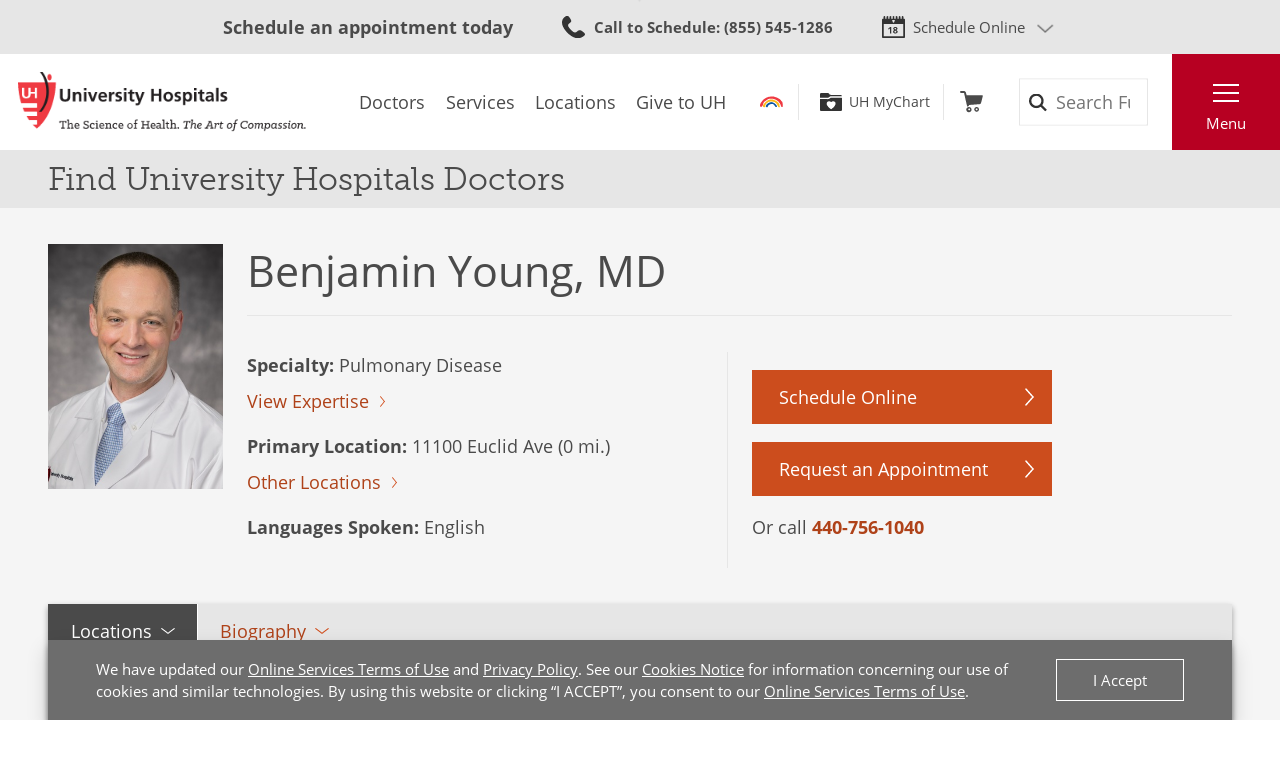

--- FILE ---
content_type: text/html; charset=utf-8
request_url: https://www.uhhospitals.org/doctors/Young-Benjamin-1306865704
body_size: 10287
content:


<!DOCTYPE html>
<html lang="en">
<head>

    <meta charset="utf-8">
    <meta content="IE=edge" http-equiv="X-UA-Compatible">
    <meta name="viewport" content="width=device-width, initial-scale=1">
    <meta name="google-site-verification" content="zInPOGJxxqieeM5_iFMkS7QGKZks5AQC2qnB6Lm2mO4" />

    



    <link rel='stylesheet' href='/FrontEnd/Styles/uh.foundation.theming.min.css?v=80f311d013cb' />
	<link rel='stylesheet' href='/FrontEnd/Styles/uh.foundation.geolocation.min.css?v=d41d8cd98f00' />
	<link rel='stylesheet' href='/FrontEnd/Styles/uh.foundation.mapping.min.css?v=d41d8cd98f00' />
	<link rel='stylesheet' href='/FrontEnd/Styles/uh.feature.scheduling.min.css?v=aeede1dfaae3' />
	<link rel='stylesheet' href='/FrontEnd/Styles/uh.feature.navigation.min.css?v=d2a69a7edd7e' />
	<link rel='stylesheet' href='/FrontEnd/Styles/uh.feature.genericcontent.min.css?v=f48a2a6c64b4' />
	<link rel='stylesheet' href='/FrontEnd/Styles/uh.feature.identity.min.css?v=1af3cf568e3b' />
	<link rel='stylesheet' href='/FrontEnd/Styles/uh.feature.search.min.css?v=6ce8aa37c7a9' />
	<link rel='stylesheet' href='/FrontEnd/Styles/uh.feature.documentation.min.css?v=dc62d237fc2a' />
	<link rel='stylesheet' href='/FrontEnd/Styles/uh.feature.pagecontent.min.css?v=3910c6e76967' />
	<link rel='stylesheet' href='/FrontEnd/Styles/uh.feature.doctors.min.css?v=9fbdd1a06847' />
	<link rel='stylesheet' href='/FrontEnd/Styles/uh.feature.blog.min.css?v=61e551c66eb5' />
	<link rel='stylesheet' href='/FrontEnd/Styles/uh.project.common.min.css?v=a64175649b17' />
	<link rel='stylesheet' href='/FrontEnd/Styles/uh.project.uhhospitals.min.css?v=d41d8cd98f00' />
	
    


    <title>Benjamin Young MD Doctor Profile &amp; Reviews | University Hospitals</title>


    <meta name="description" content="Benjamin Young, MD specializes in Pulmonary Disease and is accepting new patients in Cleveland and Beachwood, OH" />




    <link rel="canonical" href="https://www.uhhospitals.org/doctors/Young-Benjamin-1306865704" />





    <script src='/FrontEnd/Scripts/Head/uh.foundation.theming.min.js?v=6aac8a26820a'></script>
	
    <!-- Test begin -->

    
    <!-- Test end -->
    <script>
        (function (d) {
            var config = {
                kitId: 'uqg3jzf',
                scriptTimeout: 3000,
                async: true
            },
                h = d.documentElement, t = setTimeout(function () { h.className = h.className.replace(/\bwf-loading\b/g, "") + " wf-inactive"; }, config.scriptTimeout), tk = d.createElement("script"), f = false, s = d.getElementsByTagName("script")[0], a; h.className += " wf-loading"; tk.src = 'https://use.typekit.net/' + config.kitId + '.js'; tk.async = true; tk.onload = tk.onreadystatechange = function () { a = this.readyState; if (f || a && a != "complete" && a != "loaded") return; f = true; clearTimeout(t); try { Typekit.load(config) } catch (e) { } }; s.parentNode.insertBefore(tk, s)
        })(document);
    </script>

    <script src="https://assets.adobedtm.com/b41b10febb33/b58aa2b57d00/launch-cb62158726ea.min.js" async></script>
<script src="https://uhhospitals.cdn-v3.conductrics.com/ac-fkDohixRFk/v3/agent-api/js/f-LgYynzAoqi/dt-hZyjFC1zU0W1TqjSzr1pKeWZMqYPvj?apikey=api-UzL6gOXQjpv4VLKeKWOkmoxkvV"></script>


    

    <link rel="apple-touch-icon" sizes="192x192" href="/FrontEnd/Images/PWA-Icon-192x192.png">
    <meta name="apple-mobile-web-app-capable" content="yes" />
    <meta name="mobile-web-app-capable" content="yes" />
    <meta name="apple-touch-fullscreen" content="yes" />
    <link href="/FrontEnd/Images/White-2048x2732.png" sizes="2048x2732" media="screen and (device-width: 1024px) and (device-height: 1366px) and (-webkit-device-pixel-ratio: 2) and (orientation: portrait)" rel="apple-touch-startup-image" />
    <link href="/FrontEnd/Images/White-1668x2224.png" sizes="1668x2224" media="screen and (device-width: 834px) and (device-height: 1112px) and (-webkit-device-pixel-ratio: 2) and (orientation: portrait)" rel="apple-touch-startup-image" />
    <link href="/FrontEnd/Images/White-1536x2048.png" sizes="1536x2048" media="screen and (device-width: 768px) and (device-height: 1024px) and (-webkit-device-pixel-ratio: 2) and (orientation: portrait)" rel="apple-touch-startup-image" />
    <link href="/FrontEnd/Images/White-1125x2436.png" sizes="1125x2436" media="screen and (device-width: 375px) and (device-height: 812px) and (-webkit-device-pixel-ratio: 3) and (orientation: portrait)" rel="apple-touch-startup-image" />
    <link href="/FrontEnd/Images/White-1242x2208.png" sizes="1242x2208" media="screen and (device-width: 414px) and (device-height: 736px) and (-webkit-device-pixel-ratio: 3) and (orientation: portrait)" rel="apple-touch-startup-image" />
    <link href="/FrontEnd/Images/White-750x1334.png" sizes="750x1334" media="screen and (device-width: 375px) and (device-height: 667px) and (-webkit-device-pixel-ratio: 2) and (orientation: portrait)" rel="apple-touch-startup-image" />
    <link href="/FrontEnd/Images/White-640x1136.png" sizes="640x1136" media="screen and (device-width: 320px) and (device-height: 568px) and (-webkit-device-pixel-ratio: 2) and (orientation: portrait)" rel="apple-touch-startup-image" />
    <link href="/FrontEnd/Images/White-828x1792.png" sizes="828x1792" media="screen and (device-width: 414px) and (device-height: 896px) and (-webkit-device-pixel-ratio: 2) and (orientation: portrait)" rel="apple-touch-startup-image" />
    <link href="/FrontEnd/Images/White-1242x2688.png" sizes="1242x2688" media="screen and (device-width: 414px) and (device-height: 896px) and (-webkit-device-pixel-ratio: 3) and (orientation: portrait)" rel="apple-touch-startup-image" />
</head>





<body class="UH-Project-UHHospitals-Default">

    



    <div class="UH-Project-UHHospitals-Default-Accessibility-Links" role="navigation">
        <a href="#UH-MainContent" tabindex="1">Skip to main content</a>
    </div>
    <a class="UH-Project-UHHospitals-Default-Top" id="top" role="navigation"></a>

    <div id="UH-MainMenu" class="UH-Project-UHHospitals-Default-Wrapper">

        

<div class="UH-Feature-Navigation-PrimaryMenu" role="navigation">
    <div class="UH-Feature-Navigation-PrimaryMenu-Header">
        
        <div class="UH-Feature-Navigation-PrimaryMenuButton UH-Feature-Navigation-PrimaryMenuButton-Close">
            <button class="UH-Feature-Navigation-PrimaryMenuButton-Link-Close" aria-label="Close the Main Menu">Close</button>
        </div>
    </div>
    <a id="UH-MainMenu-Nav-Top" tabindex="-1"></a>
    <div class="UH-Feature-Navigation-PrimaryMenu-SubHeader">
        



<ul class="UH-Feature-Navigation-LinkMenu horizontal">

        <li class="UH-Feature-Navigation-LinkMenu-Label">Find</li>
    

        <li class="UH-Feature-Navigation-LinkMenu-Item ">
            
                <a class="UH-Feature-Navigation-LinkMenu-Link " href="/doctors" target="_self" aria-label="Doctors"><span>Doctors</span></a>

        </li>
        <li class="UH-Feature-Navigation-LinkMenu-Item  divider-before">
            
                <a class="UH-Feature-Navigation-LinkMenu-Link " href="/services" target="_self" aria-label="Services"><span>Services</span></a>

        </li>
        <li class="UH-Feature-Navigation-LinkMenu-Item active">
            
                <a class="UH-Feature-Navigation-LinkMenu-Link " href="/locations" target="_self" aria-label="Locations"><span>Locations</span></a>

        </li>
        <li class="UH-Feature-Navigation-LinkMenu-Item ">
            
                <a class="UH-Feature-Navigation-LinkMenu-Link " href="https://support.uhgiving.org/site/Donation2?df_id=1480&amp;mfc_pref=T&amp;1480.donation=form1" target="_self" aria-label=""><span>Give to UH</span></a>

        </li>

</ul>
    </div>
    <nav class="UH-Feature-Navigation-PrimaryMenu-Nav" aria-label="Primary Navigation">
        

        <ul class="UH-Feature-Navigation-PrimaryMenu-Nav-List">
                <li class="UH-Feature-Navigation-PrimaryMenu-Nav-Item ">
                        <div class="UH-Feature-Navigation-PrimaryMenu-Nav-Wrapper">
                            <a class="UH-Feature-Navigation-PrimaryMenu-Nav-Link" href="/patients-and-visitors" aria-label="Patients &amp;amp; Visitors" target="_self">
                                Patients &amp; Visitors
                            </a>
                        </div>
                </li>
                <li class="UH-Feature-Navigation-PrimaryMenu-Nav-Item ">
                        <div class="UH-Feature-Navigation-PrimaryMenu-Nav-Wrapper">
                            <a class="UH-Feature-Navigation-PrimaryMenu-Nav-Link" href="/for-clinicians" aria-label="Medical Professionals" target="_self">
                                Medical Professionals
                            </a>
                        </div>
                </li>
                <li class="UH-Feature-Navigation-PrimaryMenu-Nav-Item ">
                        <div class="UH-Feature-Navigation-PrimaryMenu-Nav-Wrapper">
                            <a class="UH-Feature-Navigation-PrimaryMenu-Nav-Link" href="/uh-research" aria-label="Research Community" target="_self">
                                Research Community
                            </a>
                        </div>
                </li>
                <li class="UH-Feature-Navigation-PrimaryMenu-Nav-Item ">
                        <div class="UH-Feature-Navigation-PrimaryMenu-Nav-Wrapper">
                            <a class="UH-Feature-Navigation-PrimaryMenu-Nav-Link" href="/medical-education" aria-label="" target="_self">
                                Medical Learners
                            </a>
                        </div>
                </li>
                <li class="UH-Feature-Navigation-PrimaryMenu-Nav-Item ">
                        <div class="UH-Feature-Navigation-PrimaryMenu-Nav-Wrapper">
                            <a class="UH-Feature-Navigation-PrimaryMenu-Nav-Link" href="/about-uh/volunteer-services" aria-label="" target="_self">
                                Volunteers
                            </a>
                        </div>
                </li>
                <li class="UH-Feature-Navigation-PrimaryMenu-Nav-Item ">
                        <div class="UH-Feature-Navigation-PrimaryMenu-Nav-Wrapper">
                            <a class="UH-Feature-Navigation-PrimaryMenu-Nav-Link" href="https://www.uhgiving.org" aria-label="" target="_self">
                                Donors
                            </a>
                        </div>
                </li>
                <li class="UH-Feature-Navigation-PrimaryMenu-Nav-Item ">
                        <div class="UH-Feature-Navigation-PrimaryMenu-Nav-Wrapper">
                            <a class="UH-Feature-Navigation-PrimaryMenu-Nav-Link" href="/for-employees" aria-label="" target="_self">
                                Employees
                            </a>
                        </div>
                </li>
                <li class="UH-Feature-Navigation-PrimaryMenu-Nav-Item ">
                        <div class="UH-Feature-Navigation-PrimaryMenu-Nav-Wrapper">
                            <a class="UH-Feature-Navigation-PrimaryMenu-Nav-Link" href="http://careers.uhhospitals.org" aria-label="" target="_self">
                                Job Seekers
                            </a>
                        </div>
                </li>
        </ul>
    </nav>
    <div class="UH-Feature-Navigation-PrimaryMenu-Footer">
        



<ul class="UH-Feature-Navigation-LinkMenu vertical">

        <li class="UH-Feature-Navigation-LinkMenu-Label">Quick Links</li>
    

        <li class="UH-Feature-Navigation-LinkMenu-Item ">
            
                <a class="UH-Feature-Navigation-LinkMenu-Link " href="/make-an-appointment" target="_self" aria-label=""><span>Make An Appointment</span></a>

        </li>
        <li class="UH-Feature-Navigation-LinkMenu-Item ">
            
                <a class="UH-Feature-Navigation-LinkMenu-Link " href="/services" target="_self" aria-label="Our Services"><span>Our Services</span></a>

        </li>
        <li class="UH-Feature-Navigation-LinkMenu-Item ">
            
                <a class="UH-Feature-Navigation-LinkMenu-Link " href="/mychart" target="_self" aria-label=""><span>UH MyChart</span></a>

        </li>
        <li class="UH-Feature-Navigation-LinkMenu-Item ">
            
                <a class="UH-Feature-Navigation-LinkMenu-Link " href="/patients-and-visitors/billing-insurance-and-medical-records/price-estimates" target="_self" aria-label=""><span>Price Estimate</span></a>

        </li>
        <li class="UH-Feature-Navigation-LinkMenu-Item ">
            
                <a class="UH-Feature-Navigation-LinkMenu-Link " href="/patients-and-visitors/billing-insurance-and-medical-records/cms-medicare-price-transparency-initiative" target="_self" aria-label=""><span>Price Transparency</span></a>

        </li>
        <li class="UH-Feature-Navigation-LinkMenu-Item ">
            
                <a class="UH-Feature-Navigation-LinkMenu-Link " href="/patients-and-visitors/billing-insurance-and-medical-records/pay-your-bill" target="_self" aria-label="Pay Your Bill"><span>Pay Your Bill</span></a>

        </li>
        <li class="UH-Feature-Navigation-LinkMenu-Item ">
            
                <a class="UH-Feature-Navigation-LinkMenu-Link " href="/patients-and-visitors/patient-satisfaction-experience" target="_self" aria-label=""><span>Patient Experience</span></a>

        </li>
        <li class="UH-Feature-Navigation-LinkMenu-Item ">
            
                <a class="UH-Feature-Navigation-LinkMenu-Link " href="/locations" target="_self" aria-label="Locations Near You"><span>Locations</span></a>

        </li>
        <li class="UH-Feature-Navigation-LinkMenu-Item ">
            
                <a class="UH-Feature-Navigation-LinkMenu-Link " href="/about-uh" target="|Custom" aria-label=""><span>About UH</span></a>

        </li>
        <li class="UH-Feature-Navigation-LinkMenu-Item ">
            
                <a class="UH-Feature-Navigation-LinkMenu-Link " href="https://www.uhgiving.org/" target="_self" aria-label="Give to UH"><span>Give to UH</span></a>

        </li>
        <li class="UH-Feature-Navigation-LinkMenu-Item ">
            
                <a class="UH-Feature-Navigation-LinkMenu-Link " href="http://careers.uhhospitals.org" target="_self" aria-label="Careers at UH"><span>Careers at UH</span></a>

        </li>

</ul>
    </div>
    <div class="UH-Feature-Navigation-PrimaryMenu-Closer">
        <button>Close Menu</button>
    </div>
</div>

        <div class="UH-Project-UHHospitals-Default-Cover">
            <button aria-label="Close the Menu" class="UH-Project-UHHospitals-Default-Cover-Closer" tabindex="-1"></button>
        </div>

        <div class="UH-Project-UHHospitals-Default-Body">
                <aside>
                    <div class="loading-indicator" role="status" aria-live="assertive">
                        <div class="loading-indicator-content">Loading Results</div>
                    </div>
                        <div class="UH-Feature-PageContent-TermsBanner" id="terms-banner" role="complementary" aria-label="Terms and Conditions Banner">
                            <div class="terms-content">
                                We have updated our <a href="/terms-and-conditions">Online Services Terms of Use</a> and <a href="/privacy-policy">Privacy Policy</a>. See our <a href="/privacy-policy?#cookies">Cookies Notice</a> for information concerning our use of cookies and similar technologies. By using this website or clicking &ldquo;I ACCEPT&rdquo;, you consent to our <a href="/terms-and-conditions">Online Services Terms of Use</a>.
                            </div>
                            <div class="terms-action">
                                <button class="terms-action-button" id="accept-terms">I Accept</button>
                            </div>
                        </div>

                </aside>
                            <header>
                    <div class="UH-Project-Common-Header">
    <a id="UH-MainMenu-Header-Top" tabindex="-1"></a>
    <div class="UH-Project-Common-Header-Wrapper">
        <div class="header-top">
            <!-- Feature/Scheduling/SchedulingBar -->
            <div class="UH-Feature-Scheduling-SchedulingBar">
    <div class="schedulebar-title">
        <strong>Schedule an appointment today</strong>
    </div>
    <div class="schedulebar-call">
<a href="tel:1-866-844-2273" class="UH-Icon-Phone" ><strong>Call to Schedule</strong><span>: 1-866-UH4-CARE</span>
</a>    </div>
    <div class="schedulebar-options">
        <button class="schedulebar-options-button UH-Icon-Calendar" id="schedulebar-menu-button">
            Schedule Online
        </button>

            <!-- begin Other Scheduling options dropdown -->
            <nav class="schedulebar-menu" id="schedulebar-menu">
                <div class="schedulebar-menu-container">
<a href="https://www.uhhospitals.org/doctors/search-results?q=Cardiology&amp;category=Specialty&amp;page=1&amp;sort=BestMatch&amp;self-scheduling=true" class="schedulebar-menu-item" >Cardiology</a><a href="https://www.uhhospitals.org/doctors/search-results?q=dermatology&amp;category=Specialty&amp;page=1&amp;sort=Closest&amp;self-scheduling=true" aria-label="Schedule Online with a Dermatologist" class="schedulebar-menu-item" >Dermatology</a><a href="https://www.uhhospitals.org/doctors/search-results?q=OB%2FGYN-Gynecology&amp;category=Specialty&amp;page=1&amp;sort=BestMatch&amp;self-scheduling=true" class="schedulebar-menu-item" >Gynecology</a><a href="https://www.uhhospitals.org/radiology-scheduling" aria-label="Schedule you mammography online" class="schedulebar-menu-item" >Mammography</a><a href="https://www.uhhospitals.org/doctors/search-results?q=Orthopedics&amp;category=Condition&amp;page=1&amp;sort=BestMatch&amp;self-scheduling=true" aria-label="Schedule online with a Digestive Health specialist" class="schedulebar-menu-item" >Orthopedics</a><a href="https://www.uhhospitals.org/doctors/search-results?q=primary%20care&amp;category=Specialty&amp;page=1&amp;sort=Closest&amp;self-scheduling=true" aria-label="Schedule online with a Primary Care specialist" class="schedulebar-menu-item" >Primary Care</a><a href="https://www.uhhospitals.org/doctors/search-results?q=Pulmonology&amp;category=Specialty&amp;page=1&amp;sort=Closest&amp;treats=Adults" class="schedulebar-menu-item" >Pulmonology</a><a href="https://www.uhhospitals.org/doctors/search-results?q=Sleep%20Medicine&amp;category=Specialty&amp;page=1&amp;sort=Closest&amp;treats=Adults" class="schedulebar-menu-item" >Sleep Medicine</a><a href="https://www.uhhospitals.org/make-an-appointment" aria-label="View more options to make an appointment" class="schedulebar-menu-item" >More Options</a>                    <button aria-label="Close Menu" class="schedulebar-close-button"></button>
                </div>
            </nav>
            <!-- end Other Scheduling options dropdown -->
    </div>
</div>
        </div>
        <div class="header-bottom">
            <div class="header-left">
                <!-- Feature/Identity/Logo -->
                

<div class="UH-Feature-Identity-Logo">
    <a href="/" aria-label="Return to the University Hospitals home page">
        <img src="/-/media/images/logos/uh-logozoom2x.png?h=75&amp;w=360&amp;la=en&amp;hash=6F623C3A85262DE5D269C119083E030F" height="75" class="logo-large" width="360" alt="University Hospitals Logo" />
        <img src="/-/media/images/logos/uhlogos-v1-color.svg?la=en&amp;hash=688A11B25DF6FEB0456C1A0128EDC511" class="logo-medium" alt="University Hospitals Logo" />
        <img src="/-/media/images/logos/uh-shield.png?h=500&amp;w=500&amp;la=en&amp;hash=FB6DF6B68753E0582FA1E72313E96009" height="500" class="logo-small" width="500" alt="University Hospitals" />

        
        
        
    </a>
</div>

            </div>
            <div class="header-center">
                <!-- Feature/Navigation/LinkMenuHorizontal -->
                



<ul class="UH-Feature-Navigation-LinkMenu">

        <li class="UH-Feature-Navigation-LinkMenu-Label">Find</li>
    

        <li class="UH-Feature-Navigation-LinkMenu-Item ">
            
                <a class="UH-Feature-Navigation-LinkMenu-Link " href="/doctors" target="_self" aria-label="Doctors"><span>Doctors</span></a>

        </li>
        <li class="UH-Feature-Navigation-LinkMenu-Item active divider-before">
            
                <a class="UH-Feature-Navigation-LinkMenu-Link " href="/services" target="_self" aria-label="Services"><span>Services</span></a>

        </li>
        <li class="UH-Feature-Navigation-LinkMenu-Item ">
            
                <a class="UH-Feature-Navigation-LinkMenu-Link " href="/locations" target="_self" aria-label="Locations"><span>Locations</span></a>

        </li>
        <li class="UH-Feature-Navigation-LinkMenu-Item ">
            
                <a class="UH-Feature-Navigation-LinkMenu-Link " href="https://support.uhgiving.org/site/Donation2?df_id=1480&amp;mfc_pref=T&amp;1480.donation=form1" target="_self" aria-label=""><span>Give to UH</span></a>

        </li>

</ul>
            </div>
            <div class="header-right">
                <div class="header-right-subleft" data-container-title="header-right-subleft Placeholder">
                    <!-- Feature/AccountManagement/Toolbar -->
                    


<div class="UH-Feature-GenericContent-Toolbar">
    <ul class="toolbar-links">
            <li class="toolbar-rainbow">
                <a class="UH-Icon-Rainbow" href="/rainbow">Rainbow</a>
            </li>

            <li class="toolbar-account">
                <a class="UH-Icon-MyChart" href="/mychart">UH MyChart</a>
            </li>

            <li class="toolbar-cart ">
                <a href="/shop" aria-label="Follow to shop UH events, classes and products" class="UH-Icon-Cart cart-url" >Shop</a>
            </li>
    </ul>
</div>

<script type="text/javascript">
    extend('UH.Feature.GenericContent.Toolbar.serverConfig', {
        
    });
</script>
                </div>
                <div class="header-right-subcenter">
                    <!-- Feature/Search/SiteSearchBox -->
                    
    <input type="hidden" id="SiteSearchTypeahead-BaseURL" value="/api/solrsearch" />
    <div class="UH-Feature-Search-SiteSearchBox">
        <form class="UH-Feature-Search-SiteSearchBox-Form">
            <label class="UH-Feature-Search-SiteSearchBox-Label" for="08cdef938fe041458fb53ac7964986a9">Search</label>
            <input id="08cdef938fe041458fb53ac7964986a9" class="UH-Feature-Search-SiteSearchBox-Input filter-term" type="search" placeholder="Search Full Site" autocomplete="off" />
            <input class="hidden first-name" type="text" id="myfirstname" name="myfirstname" />
            <input class="UH-Feature-Search-SiteSearchBox-Submit" type="submit" value="Search" />
            <button class="UH-Feature-Search-SiteSearchBox-Close">Close the search box</button>
        </form>
    </div>
    <script type="text/javascript">
    extend('UH.Feature.Search.SiteSearchBox.serverConfig', {
        submitURL: '/search-results',
        noTypeAheadResults: 'Unable to find results that match the current query.',
        typeAheadResultsCount: 10,
        searchTokenUrl: '/api/search/GetSearchToken',
        edismaxItemId: '15eb4b88-4c3a-4130-a278-c99ca1a9542d'
    });
    </script>

                </div>
                <div class="header-right-subright">
                    <!-- Feature/Navigation/PrimaryMenuButton -->
                    


<div class="UH-Feature-Navigation-PrimaryMenuButton">
    <button class="UH-Feature-Navigation-PrimaryMenuButton-Link UH-Feature-Navigation-PrimaryMenuButton-Link-Open" aria-controls="UH-MainMenu" aria-label="Open the Main Menu">Menu</button>
</div>
                </div>
            </div>
        </div>
    </div>
    
</div>
                </header>
            <main>
                <div class="UH-Feature-Documentation-AdminView">
    
</div>

<script type="text/javascript">
    extend('UH.Feature.Documentation.AdminView.serverConfig', {
        adminViewToken: 'b228c77fab094f47a693d6ea98108774db5f6fd4d18d4577a9c2c78d19ce7567',
        adminToolbarApiUrl: '/api/sitecore/Documentation/AdminToolbar',
        adminNodeApiUrl: '/api/sitecore/Documentation/AdminNode',
        intranetPingUrl: 'https://intranet.uhhospitals.org/favicon.ico'
    });
</script>
    <div class="UH-Feature-PageContent-SectionHeader container-fluid">
        <div class="sectionheader-heading-wrapper">
                <div class="sectionheader-heading">
Find University Hospitals Doctors                </div>
            <div class="sectionheader-utility">
                
            </div>
        </div>
        <div class="sectionheader-navigation">
            
        </div>
        <div class="sectionheader-breadcrumb">
            <!-- breadcrumb optionally added here -->
            
        </div>
    </div>



<div class="UH-Feature-Doctors-DoctorInformation" id="UH-MainContent">
    <section class="doctor-information-header">
        <div class="doctor-information-header-inner">
            <div class="doctor-information-header-photo">
                
                
                        <img class="doctor-information-header-photo-image" src="https://cdn.uhhospitals.org/provider-images/1306865704.jpg" alt="Benjamin Young, MD" width="152" height="214" onerror="this.onerror=null;this.src='/-/media/images/find-a-doctor/doctor-placeholder.gif';">
            </div>
            <div class="doctor-information-header-info">
                <div class="doctor-information-header-info-name">
                    
                    
                    <h1>Benjamin Young, MD</h1>
                    <div class="doctor-information-rating-videos">


                    </div>
                </div>
                <div class="doctor-information-header-info-expertise">
                    <ul>
                            <li>
                                
                                
                                <strong>Specialty:</strong> Pulmonary Disease
                                    <br>
                                    <span class="UH-Button-Tertiary"><a id="viewExpertiseLink" href="#expertise">View Expertise</a></span>
                            </li>
                                                    <li>
                                    <strong>Primary Location:</strong><span> 11100 Euclid Ave (0 mi.)</span><br>
                                    <span class="UH-Button-Tertiary"><a id="otherLocationsLink" href="#otherLocationsHeader">Other Locations</a></span>
                            </li>
                                                    <li>
                                
                                
                                <strong>Languages Spoken:</strong> English
                            </li>
                    </ul>
                </div>
                            <div class="doctor-information-header-info-scheduling">
                                
                                <!--Schedule Online button logic-->
                                            <div class="UH-Button-Primary">
                                                    <a href="#103263" class="show-osw" id="103263" aria-label="Schedule Online with Benjamin Young, MD">
                                                        Schedule Online
                                                    </a>
                                            </div>
                                        <input type="hidden" class="oswUrl-103263" value="https://mychart.uhhospitals.org/mychart" />
                                        <input type="hidden" class="oswDepartmentId-103263" value="102901007,102000014,102000032,102300026,102000014,102000032" />
                                        <input type="hidden" class="oswVisitId-103263" />
                                        <input type="hidden" class="oswProviderId-103263" value="103263" />
                                        <input type="hidden" class="oswNpi-103263" value="1306865704" />

                                <div class="UH-Button-Primary">
                                    <a href="https://mychart.uhhospitals.org/MyChart/publicforms.asp?mode=showform&amp;formName=RequestAnAppointmentPublicForm&amp;providername=Benjamin Young&amp;specialty=Pulmonary Disease" target="_blank" class="UH-Feature-Doctors-DoctorSearchResults-Action-Button-Appt" aria-label="Schedule Online with Benjamin Young, MD">
                                        Request an Appointment
                                    </a>
                                </div>

                                <!-- Virtual Visit button-->
                                                                    <div class="admin-node" data-admin-node-label="provider-phone" style="display: none;">
                                    </div>
                                        Or call <a href="tel:216-844-8500">216-844-8500</a>
                            </div>
            </div>
        </div>
    </section>

    

    <section class="doctor-information-tabs">
        <div class="doctor-information-tabs-inner">
            <div class="tab-container">
                <div class="tab-bar" role="tablist" aria-label="Information about this doctor.">
                        <button class="tab-button" id="tab-1" type="button" role="tab" aria-selected="true" aria-controls="tabpanel-1">Locations</button>
                                            <button class="tab-button" id="tab-2" type="button" role="tab" aria-selected="false" aria-controls="tabpanel-2">Biography</button>
                                                        </div>

                    <!-- LOCATIONS -->
                    <div class="tab-panel tab-panel-active" id="tabpanel-1" role="tabpanel">
                        <button class="tab-button-inner" id="tabinner-1" type="button" aria-controls="tabpanelinner-1" aria-expanded="true">Locations</button>
                        <div class="tab-panel-inner tab-panel-inner-active" id="tabpanelinner-1" aria-labelledby="tabinner-1" role="tabpanel">
                            
                            
                            <h2 id="otherLocationsHeader">Office Locations</h2>
                            <div class="doctor-information-location-container">

                                    <div class="doctor-information-location" data-location='{"name":"UH Cleveland Medical Center Bolwell Health Center","address1":"11100 Euclid Ave","address2":"Bolwell 6th Floor","city":"Cleveland","state":"OH","zip":"44106","phone":"","latitude":41.506698,"longitude":-81.60817,"distance":"0","url":""}' data-pin="1">
                                            <h3>UH Cleveland Medical Center Bolwell Health Center <em>(0 mi.)</em></h3>

                                        <p>
                                            11100 Euclid Ave<br>
                                                <span>Bolwell 6th Floor</span><br />
                                            Cleveland, OH 44106
                                                <br />
                                                    <div class="admin-node" data-admin-node-label="office-location-phones"></div>
                                                <a href="tel:216-844-8500">216-844-8500</a>
                                        </p>
                                        <div class="UH-Button-Tertiary">

                                            <a target="_blank" href="https://www.bing.com/maps?rtp=~adr.11100+Euclid+Ave+Cleveland+OH+44106" aria-label="Get Directions to UH Cleveland Medical Center Bolwell Health Center 11100 Euclid Ave Cleveland">Get Directions</a>
                                        </div>
                                    </div>
                                    <div class="doctor-information-location" data-location='{"name":"UH Seidman Cancer Center","address1":"11100 Euclid Ave","address2":"1st Floor","city":"Cleveland","state":"OH","zip":"44106","phone":"","latitude":41.506698,"longitude":-81.60817,"distance":"0","url":""}' data-pin="2">
                                            <h3>UH Seidman Cancer Center <em>(0 mi.)</em></h3>

                                        <p>
                                            11100 Euclid Ave<br>
                                                <span>1st Floor</span><br />
                                            Cleveland, OH 44106
                                                <br />
                                                <a href="tel:216-844-8500">216-844-8500</a>
                                        </p>
                                        <div class="UH-Button-Tertiary">

                                            <a target="_blank" href="https://www.bing.com/maps?rtp=~adr.11100+Euclid+Ave+Cleveland+OH+44106" aria-label="Get Directions to UH Seidman Cancer Center 11100 Euclid Ave Cleveland">Get Directions</a>
                                        </div>
                                    </div>
                                    <div class="doctor-information-location" data-location='{"name":"UH Ahuja Risman Pavilion","address1":"1000 Auburn Dr","address2":"Ste 200","city":"Beachwood","state":"OH","zip":"44122","phone":"","latitude":41.472758,"longitude":-81.516549,"distance":"5","url":""}' data-pin="3">
                                            <h3>UH Ahuja Risman Pavilion <em>(5 mi.)</em></h3>

                                        <p>
                                            1000 Auburn Dr<br>
                                                <span>Ste 200</span><br />
                                            Beachwood, OH 44122
                                                <br />
                                                <a href="tel:216-593-5864">216-593-5864</a>
                                        </p>
                                        <div class="UH-Button-Tertiary">

                                            <a target="_blank" href="https://www.bing.com/maps?rtp=~adr.1000+Auburn+Dr+Beachwood+OH+44122" aria-label="Get Directions to UH Ahuja Risman Pavilion 1000 Auburn Dr Beachwood">Get Directions</a>
                                        </div>
                                    </div>
                            </div>
                            <div class="col-12 p-0">
                                
                                <!-- Locations Map Display-->
                                <link rel="stylesheet" href="https://atlas.microsoft.com/sdk/javascript/mapcontrol/3/atlas.min.css" type="text/css" />
                                <script src="https://atlas.microsoft.com/sdk/javascript/mapcontrol/3/atlas.min.js"></script>

                                <!-- Add a reference to the HTML Marker layer module. -->
                                <script src="/azure-maps-html-marker-layer.js"></script>

                                
                                
                                <div id="DoctorInformationMap" class="azureMap"></div>
                            </div>
                        </div>
                    </div>

                    <!-- BIOGRAPHY -->
                    <div class="tab-panel " id="tabpanel-2" role="tabpanel" aria-labelledby="tab-2">
                        <button class="tab-button-inner" id="tabinner-2" type="button" aria-controls="tabpanelinner-2" aria-expanded="false">Biography</button>
                        <div class="tab-panel-inner " id="tabpanelinner-2" aria-labelledby="tabinner-2">
                            <h2>Biography: Benjamin Young, MD</h2>
                            <div class="doctor-information-biography">
                                <div>
                                        <h3 id="expertise">Expertise</h3>
                                        <ul class="doctor-information-tags">
                                                <li>Airway Disorders</li>
                                                <li>Bronchoscopic Lung Volume Reduction</li>
                                                <li>Diagnostic Bronchoscopy</li>
                                                <li>Lung Cancer</li>
                                                <li>Lung Nodules</li>
                                                <li>Lung Transplantation</li>
                                                <li>Pleural Diseases</li>
                                                <li>Pulmonary Medicine</li>
                                                <li>Robotic Bronchoscopy</li>
                                                <li>Therapeutic Bronchoscopy</li>
                                                <li>Thoracic Oncology</li>
                                                <li>Tracheal Stenosis</li>
                                        </ul>
                                                                            <h3>Titles</h3>
                                        <ul class="doctor-information-titles">
                                                <li>Medical Director, Bronchoscopy, UH Cleveland Medical Center</li>
                                                <li>Associate Professor, CWRU School of Medicine</li>
                                            
                                        </ul>
                                                                            <h3>Certifications &amp; Memberships</h3>
                                        <ul class="doctor-information-certs">
                                                <li>Pulmonary Disease - American Board of Internal Medicine</li>
                                                                                    </ul>

                                        <h3>Education</h3>
                                            <p>
                                                    <strong>Fellowship | Interventional Pulmonary Medicine</strong><br />
                                                Interventional Pulmonary Medicine - Cleveland Clinic                                                (2016 - 2017)                                            </p>
                                            <p>
                                                    <strong>Fellowship | Pulmonary/Critical Care</strong><br />
                                                Pulmonary/Critical Care - Uh Case Medical Center                                                (2007 - 2010)                                            </p>
                                            <p>
                                                    <strong>Residency | Internal Medicine</strong><br />
                                                Internal Medicine - University Hospitals Of Cleveland                                                (2004 - 2006)                                            </p>
                                            <p>
                                                    <strong>Internship | Internal Medicine</strong><br />
                                                Internal Medicine - University Hospitals Of Cleveland                                                (2003 - 2004)                                            </p>
                                            <p>
                                                    <strong>Medical Education</strong><br />
                                                Case Western Reserve University School Of Medicine                                                (2004)                                            </p>
                                            <p>
                                                    <strong>Undergraduate</strong><br />
                                                Pennsylvania State University                                                (2000)                                            </p>

                                </div>
                                    <div class="doctor-information-about">
                                        
                                        
                                        <h3>About</h3>
                                        <p>Benjamin Patrick Young, MD, is an interventional pulmonologist at University Hospitals Respiratory Health Institute. Dr. Young serves as Medical Director, Bronchoscopy, at UH Cleveland Medical Center and Assistant Professor of Medicine at Case Western Reserve University School of Medicine (Cleveland, Ohio).</p><p>
After earning his Bachelor of Science in Pre-Medicine from Pennsylvania State University in 2000, Dr. Young obtained his medical degree from Case Western Reserve University School of Medicine in 2004. Dr. Young’s medical training at Case Western Reserve University School of Medicine also included an internship in Accelerated Internal Medicine (2003 – 2004), a residency in Accelerated Internal Medicine (2004 – 2006) and a fellowship in Pulmonary and Critical Care Medicine (2007 – 2010).</p><p>
Dr. Young worked as a hospitalist at Lake Hospital System (Willoughby, Ohio) from 2006 to 2007. From 2010 to 2013, he served as a pulmonary and critical care medicine attending physician at UH Cleveland Medical Center, after which he spent four years at Cleveland Clinic (Cleveland, Ohio). While at Cleveland Clinic, Dr. Young served as a staff physician and completed a fellowship in interventional pulmonary medicine. He returned to UH Respiratory Health Institute in 2017, where he has served as an interventional pulmonologist since August 2017, Associate Clinical Chief since May 2020 and a senior attending physician since July 2022.</p><p>
Dr. Young is licensed or certified with the American Association of Bronchology and Interventional Pulmonology and the American Board of Internal Medicine. He is a member of the American Thoracic Society, American College of Chest Physicians and American Association of Bronchology and Interventional Pulmonology. Among other awards and honors, Dr. Young is the recipient of a “Best Doctor” honor from Cleveland Magazine in 2023; Distinguished Physician, Class of 2022, UH; Chief Fellow, Pulmonary and Critical Care Medicine, UH Case Medical Center (2009 – 2010); and Resident Teaching Award, Department of Medicine, UH (2005 – 2006).</p><p>
Dr. Young has published research in a number of peer-reviewed journals, including American Journal of Respiratory and Critical Care Medicine, Cancer Cytopathology, Transplantation, Practical Radiation Oncology, Radiology Case Reports, Journal of Thoracic Disease, Radiology: Cardiothoracic Imaging and Respiratory Physiology & Neurobiology. He has also published numerous posters and abstracts for research findings presented at meetings of the American Thoracic Society International Conference, American Thoracic Society, CHEST, and International Society of Intraoperative Radiation Therapy, among others.</p><p>
Since he began practicing medicine, Dr. Young has presented and lectured at UH Cleveland Medical Center, Cleveland Clinic, MetroHealth Medical Center and elsewhere on such pulmonology-related topics as pleural disease; bronchoscopy; medical therapies for advance stage emphysema; airway stents; bronchial thermoplasty; hemorrhagic shock; oncologic emergencies; and lung cancer screening, diagnosis and staging.</p>
                                    </div>
                            </div>
                        </div>
                    </div>


            </div>
        </div>
    </section>


    







    <div class="UH-Feature-Blog-Article-Listing Blog-Latest-Articles">
    <div class="UH-Feature-Blog-Article-Listing-Cards-Wrapper" id="UH-MainContent">
            <div class="UH-Feature-Blog-Article-Listing-Header">
                
                
                <div class="UH-Feature-Blog-Article-Listing-Header-Wrapper">
                    <h2>Related Blog Articles</h2>
                </div>
            </div>
        <div class="UH-Feature-Blog-Article-Listing-Cards">
            

    <div class="UH-Feature-Blog-Article-Listing-Card">
        <div class="UH-Feature-Blog-Article-Listing-Card-Content">
                <a aria-label="Custom 3-D Airway Stent Restores Patient’s Quality of Life" class="UH-Feature-Blog-Article-Listing-Card-Content-Link" href="/blog/articles/2024/06/custom-3d-airway-stent-restores-patients-quality-of-life">
<img src="/-/media/images/blog/2024/06/elkurd-sam-blog-thumbnail.jpg?mw=304&amp;h=190&amp;w=304&amp;la=en&amp;hash=F87D0BCE3C2681FBDE29A63137B39E16" alt="Sam Elkurd standing outside" />                </a>
            <h3 class="UH-Feature-Blog-Article-Listing-Card-Heading"><a href="/blog/articles/2024/06/custom-3d-airway-stent-restores-patients-quality-of-life">Custom 3-D Airway Stent Restores Patient’s Quality of Life</a></h3>
            <p>
When traditional airway stents won’t work, experts at University Hospitals can create custom, anatomy-specific stents for better patient outcomes.            </p>
            <p class="UH-Feature-Blog-Article-Listing-Card-Byline">
                6/5/2024
            </p>
        </div>
        <div class="UH-Button-Primary"><a href="/blog/articles/2024/06/custom-3d-airway-stent-restores-patients-quality-of-life" aria-label="Read more about Custom 3-D Airway Stent Restores Patient’s Quality of Life">Read Article</a></div>
    </div>

        </div>
    </div>
</div></div>



<script type="text/javascript">
    extend('UH.Feature.Doctors.DoctorInformation.serverConfig', {
        directionsUrl: 'https://www.bing.com/maps?rtp=~adr.',
        mapsSubscriptionKey: '_dTcp60xxEJJ2htrqomLV4Dp2UfQEhV-fp8I-avhkac',
        mapsAuthType: 'subscriptionKey',
        fadSearchURL: '/doctors/search-results',
        fadSearchCategoryPractice: 'Practice',
        isFacultyView: 'False',
        oswUrl: '/doctors/doctor-open-scheduling',
        noInsuranceTypeAheadResults: 'Unable to find insurance that matches the current query.',
        acceptedInsurances: ['']
    });
</script>

<script type="application/ld+json">
    {
    "@context": "http://schema.org",
    "@type": "Physician",
    "name": "Benjamin Young, MD"

            
                ,"medicalSpecialty": ["Pulmonary Disease"]
            
            
                ,"address": {
                "@type": "PostalAddress",
                "addressLocality": "Cleveland",
                "addressRegion": "OH",
                "postalCode": "44106",
                "streetAddress": "11100 Euclid Ave"
                }
            
            
                ,"telephone": "216-844-8500"
            

    }
</script>


            </main>

                <footer>
                    
<div class="UH-Project-Common-Footer">
    
    <div class="UH-Project-Common-Footer-Top container-fluid">
        <div class="row align-items-center">
            <div class="col-12 col-md-6 col-xl-4">
                

<div class="UH-Feature-GenericContent-CtaButton">
    <div class="UH-Button-Secondary">
        <a href="tel:1-866-UH4-CARE" class="phone-number" >1-866-UH4-CARE</a>
    </div>
</div>
            </div>
            <div class="UH-Project-Common-Footer-Top-Search d-none d-md-flex col-6 col-xl-8 justify-content-end">
                


<div class="" data-container-title="Schema Content Placeholder">
        
</div>

<div class="UH-Feature-GenericContent-ContentBlock">
    Can't find what you're looking for? Search now:
</div>

    <input type="hidden" id="SiteSearchTypeahead-BaseURL" value="/api/solrsearch" />
    <div class="UH-Feature-Search-SiteSearchBox">
        <form class="UH-Feature-Search-SiteSearchBox-Form">
            <label class="UH-Feature-Search-SiteSearchBox-Label" for="cda528f746e24269acf80ac508eab4ff">Search</label>
            <input id="cda528f746e24269acf80ac508eab4ff" class="UH-Feature-Search-SiteSearchBox-Input filter-term" type="search" placeholder="Search Full Site" autocomplete="off" />
            <input class="hidden first-name" type="text" id="myfirstname" name="myfirstname" />
            <input class="UH-Feature-Search-SiteSearchBox-Submit" type="submit" value="Search" />
            <button class="UH-Feature-Search-SiteSearchBox-Close">Close the search box</button>
        </form>
    </div>
    <script type="text/javascript">
    extend('UH.Feature.Search.SiteSearchBox.serverConfig', {
        submitURL: '/search-results',
        noTypeAheadResults: 'Unable to find results that match the current query.',
        typeAheadResultsCount: 10,
        searchTokenUrl: '/api/search/GetSearchToken',
        edismaxItemId: '15eb4b88-4c3a-4130-a278-c99ca1a9542d'
    });
    </script>

            </div>
        </div>
    </div>
    
    <div class="UH-Project-Common-Footer-QuickLinks container-fluid">
        <div class="row">
            <div class="col">
                



<ul class="UH-Feature-Navigation-LinkMenu horizontal">

        <li class="UH-Feature-Navigation-LinkMenu-Label">Quick Links</li>
    

        <li class="UH-Feature-Navigation-LinkMenu-Item ">
            
                <a class="UH-Feature-Navigation-LinkMenu-Link " href="/make-an-appointment" target="_self" aria-label=""><span>Make An Appointment</span></a>

        </li>
        <li class="UH-Feature-Navigation-LinkMenu-Item ">
            
                <a class="UH-Feature-Navigation-LinkMenu-Link " href="/services" target="_self" aria-label="Our Services"><span>Our Services</span></a>

        </li>
        <li class="UH-Feature-Navigation-LinkMenu-Item ">
            
                <a class="UH-Feature-Navigation-LinkMenu-Link " href="/mychart" target="_self" aria-label=""><span>UH MyChart</span></a>

        </li>
        <li class="UH-Feature-Navigation-LinkMenu-Item ">
            
                <a class="UH-Feature-Navigation-LinkMenu-Link " href="/patients-and-visitors/billing-insurance-and-medical-records/price-estimates" target="_self" aria-label=""><span>Price Estimate</span></a>

        </li>
        <li class="UH-Feature-Navigation-LinkMenu-Item ">
            
                <a class="UH-Feature-Navigation-LinkMenu-Link " href="/patients-and-visitors/billing-insurance-and-medical-records/cms-medicare-price-transparency-initiative" target="_self" aria-label=""><span>Price Transparency</span></a>

        </li>
        <li class="UH-Feature-Navigation-LinkMenu-Item ">
            
                <a class="UH-Feature-Navigation-LinkMenu-Link " href="/patients-and-visitors/billing-insurance-and-medical-records/pay-your-bill" target="_self" aria-label="Pay Your Bill"><span>Pay Your Bill</span></a>

        </li>
        <li class="UH-Feature-Navigation-LinkMenu-Item ">
            
                <a class="UH-Feature-Navigation-LinkMenu-Link " href="/patients-and-visitors/patient-satisfaction-experience" target="_self" aria-label=""><span>Patient Experience</span></a>

        </li>
        <li class="UH-Feature-Navigation-LinkMenu-Item ">
            
                <a class="UH-Feature-Navigation-LinkMenu-Link " href="/locations" target="_self" aria-label="Locations Near You"><span>Locations</span></a>

        </li>
        <li class="UH-Feature-Navigation-LinkMenu-Item ">
            
                <a class="UH-Feature-Navigation-LinkMenu-Link " href="/about-uh" target="|Custom" aria-label=""><span>About UH</span></a>

        </li>
        <li class="UH-Feature-Navigation-LinkMenu-Item ">
            
                <a class="UH-Feature-Navigation-LinkMenu-Link " href="https://www.uhgiving.org/" target="_self" aria-label="Give to UH"><span>Give to UH</span></a>

        </li>
        <li class="UH-Feature-Navigation-LinkMenu-Item ">
            
                <a class="UH-Feature-Navigation-LinkMenu-Link " href="http://careers.uhhospitals.org" target="_self" aria-label="Careers at UH"><span>Careers at UH</span></a>

        </li>

</ul>
            </div>
        </div>
    </div>
    
    <div class="UH-Project-Common-Footer-Main container-fluid">
        <div class="row">
            <div class="UH-Project-Common-Footer-Main-Left col-12 col-md-6">
                


<div class="" data-container-title="Schema Content Placeholder">
        
</div>

<div class="UH-Feature-GenericContent-ContentBlock">
    <div class="UH-Project-Common-Footer-UHNow">
<div class="UH-Project-Common-Footer-UHNow-Content">
<h4>Stay connected to your care.</h4>
<p>Get access to your health record, communicate with your doctor, see test results, pay your bill and more.</p>
<p><a href="/mychart">Manage Your Care With <strong>UH MyChart</strong></a></p>
</div>
</div>
</div>

            </div>
            <div class="UH-Project-Common-Footer-Main-Middle col-12 col-sm-6 col-md-6 col-lg-3">
                


<div class="" data-container-title="Schema Content Placeholder">
        
</div>

<div class="UH-Feature-GenericContent-ContentBlock">
    <h3>Contact Us</h3>
<p><strong>For appointments/referrals:</strong><br />
<a href="tel:1-866-844-2273">1-866-UH4-CARE</a></p>
<p><strong>For Pediatrics:</strong><br />
<a href="tel:216-844-5437">216-UH4-KIDS</a>
</p>
<p>
<a href="/contact-us">Contact Us</a><br />
<a href="/patients-and-visitors/billing-insurance-and-medical-records/pay-your-bill/financial-assistance">Financial Assistance</a><br />
<a href="http://news.uhhospitals.org">UH Newsroom</a><br />
<a href="/about-uh">About UH</a><br />
<a href="/patients-and-visitors/website-accessibility">Website Accessibility</a></p>
<p><strong>National Suicide Prevention Lifeline:</strong><br />
<a href="tel:988">988</a>
(24 hours a day, 7 days a week)</p>
</div>

            </div>
            <div class="UH-Project-Common-Footer-Main-Right d-none d-lg-block col-3">
                



<ul class="UH-Feature-Navigation-LinkMenu vertical">

        <li class="UH-Feature-Navigation-LinkMenu-Label">Connect With UH</li>
    

        <li class="UH-Feature-Navigation-LinkMenu-Item ">
            
                <a class="UH-Feature-Navigation-LinkMenu-Link UH-Icon-Facebook " href="https://www.facebook.com/UniversityHospitals/" target="_self" aria-label="Visit the UH Facebook Page"><span>Facebook</span></a>

        </li>
        <li class="UH-Feature-Navigation-LinkMenu-Item ">
            
                <a class="UH-Feature-Navigation-LinkMenu-Link UH-Icon-X " href="https://twitter.com/UHhospitals" target="_self" aria-label="Visit the UH X Page"><span>X</span></a>

        </li>
        <li class="UH-Feature-Navigation-LinkMenu-Item ">
            
                <a class="UH-Feature-Navigation-LinkMenu-Link UH-Icon-YouTube " href="https://www.youtube.com/UniversityHospitals" target="_self" aria-label="Visit the UH YouTube Page"><span>YouTube</span></a>

        </li>
        <li class="UH-Feature-Navigation-LinkMenu-Item ">
            
                <a class="UH-Feature-Navigation-LinkMenu-Link UH-Icon-Instagram " href="https://www.instagram.com/uhhospitals_cle/" target="_self" aria-label="Visit the University Hospitals Instagram page."><span>Instagram</span></a>

        </li>
        <li class="UH-Feature-Navigation-LinkMenu-Item ">
            
                <a class="UH-Feature-Navigation-LinkMenu-Link UH-Icon-TikTok " href="https://www.tiktok.com/@universityhospitals?lang=en" target="_self" aria-label="Visit the University Hospitals TikTok page."><span>TikTok</span></a>

        </li>
        <li class="UH-Feature-Navigation-LinkMenu-Item ">
            
                <a class="UH-Feature-Navigation-LinkMenu-Link UH-Icon-LinkedIn " href="https://www.linkedin.com/company/university-hospitals" target="_self" aria-label=""><span>LinkedIn</span></a>

        </li>

</ul>



<ul class="UH-Feature-Navigation-LinkMenu vertical">

        <li class="UH-Feature-Navigation-LinkMenu-Label">Connect With Rainbow</li>
    

        <li class="UH-Feature-Navigation-LinkMenu-Item ">
            
                <a class="UH-Feature-Navigation-LinkMenu-Link UH-Icon-Facebook " href="https://www.facebook.com/UHRainbowBabies/" target="_self" aria-label="Visit the Rainbow Facebook page"><span>Facebook</span></a>

        </li>
        <li class="UH-Feature-Navigation-LinkMenu-Item ">
            
                <a class="UH-Feature-Navigation-LinkMenu-Link UH-Icon-X " href="https://twitter.com/UHRainbowBabies" target="_self" aria-label="Visit the Rainbow X Page"><span>X</span></a>

        </li>
        <li class="UH-Feature-Navigation-LinkMenu-Item ">
            
                <a class="UH-Feature-Navigation-LinkMenu-Link UH-Icon-YouTube " href="https://www.youtube.com/playlist?list=PLBD7E91EBCBE290AE" target="_self" aria-label="Visit the UH Rainbow YouTube Page"><span>YouTube</span></a>

        </li>
        <li class="UH-Feature-Navigation-LinkMenu-Item ">
            
                <a class="UH-Feature-Navigation-LinkMenu-Link UH-Icon-Instagram " href="https://www.instagram.com/uhrainbow/?hl=en" target="_self" aria-label="Visit the Rainbow Instagram page"><span>Instagram</span></a>

        </li>

</ul>
            </div>
        </div>
    </div>

    <div class="UH-Project-Common-Footer-Bottom footer-bottom container-fluid">
        <div class="row d-flex">
            <div class="UH-Project-Common-Footer-Bottom-Brand col-12 col-lg-6 order-2 order-lg-1 px-0 px-md-3">
                

<div class="UH-Feature-Identity-Logo">
    <a href="/" aria-label="Return to the University Hospitals home page">
        <img src="/-/media/images/logos/uh-logozoom2x.png?h=75&amp;w=360&amp;la=en&amp;hash=6F623C3A85262DE5D269C119083E030F" height="75" class="logo-large" width="360" alt="University Hospitals Logo" />
        <img src="/-/media/images/logos/uhlogos-v1-color.svg?la=en&amp;hash=688A11B25DF6FEB0456C1A0128EDC511" class="logo-medium" alt="University Hospitals Logo" />
        <img src="/-/media/images/logos/uh-shield.png?h=500&amp;w=500&amp;la=en&amp;hash=FB6DF6B68753E0582FA1E72313E96009" height="500" class="logo-small" width="500" alt="University Hospitals" />

        
        
        
    </a>
</div>




<ul class="UH-Feature-Navigation-LinkMenu">

    

        <li class="UH-Feature-Navigation-LinkMenu-Item ">
            
                <a class="UH-Feature-Navigation-LinkMenu-Link " href="/privacy-policy" target="_self" aria-label="Privacy Policy"><span>Privacy Policy</span></a>

        </li>
        <li class="UH-Feature-Navigation-LinkMenu-Item ">
            
                <a class="UH-Feature-Navigation-LinkMenu-Link " href="/terms-and-conditions" target="_self" aria-label="Terms and Conditions"><span>Terms and Conditions</span></a>

        </li>
        <li class="UH-Feature-Navigation-LinkMenu-Item ">
            
                <a class="UH-Feature-Navigation-LinkMenu-Link " href="/mychart/terms-and-conditions" target="_self" aria-label=""><span>UH MyChart Terms and Conditions</span></a>

        </li>
        <li class="UH-Feature-Navigation-LinkMenu-Item ">
            
                <a class="UH-Feature-Navigation-LinkMenu-Link " href="/patients-and-visitors/hipaa-notice-of-privacy-practices" target="|Custom" aria-label="HIPAA Notice of Privacy Practice"><span>HIPAA Notice</span></a>

        </li>
        <li class="UH-Feature-Navigation-LinkMenu-Item ">
            
                <a class="UH-Feature-Navigation-LinkMenu-Link " href="/-/media/files/locations/contact-us/discrimination-is-against-the-law.pdf" target="_self" aria-label=""><span>Non-Discrimination Notice</span></a>

        </li>
        <li class="UH-Feature-Navigation-LinkMenu-Item ">
            
                <a class="UH-Feature-Navigation-LinkMenu-Link " href="/for-employees" target="_self" aria-label="For Employees"><span>For Employees</span></a>

        </li>
        <li class="UH-Feature-Navigation-LinkMenu-Item ">
            
                <a class="UH-Feature-Navigation-LinkMenu-Link " href="/patients-and-visitors/billing-insurance-and-medical-records/cms-medicare-price-transparency-initiative" target="_self" aria-label=""><span>Price Transparency</span></a>

        </li>

</ul>


<div class="" data-container-title="Schema Content Placeholder">
        
</div>

<div class="UH-Feature-GenericContent-ContentBlock">
    <p>Copyright © 2026 University Hospitals</p>
</div>

            </div>
            <div class="UH-Project-Common-Footer-Bottom-Promo col-12 col-lg-6 order-1 order-lg-2 px-0 px-md-3">
                


<div class="UH-Feature-GenericContent-CtaBlock   ">




    <div class="UH-Feature-GenericContent-CtaBlock-Content">

            <h3 class="UH-Feature-GenericContent-CtaBlock-Heading">Sign Up For Our E-Newsletter</h3>

            <div class="UH-Feature-GenericContent-CtaBlock-Description">
                <p>Get health news and advice you need to live your best, delivered right to your inbox every month: <em>The Science of Health</em> e-newsletter.</p>
            </div>

    </div>

        <div class="UH-Feature-GenericContent-CtaBlock-Action">
            <div class="UH-Button-Secondary">
                <a href="/health-information/sign-up" >SIGN UP NOW</a>
            </div>
        </div>

</div>
            </div>
        </div>
    </div>

</div>
                </footer>
        </div>

    </div>

    <div class="UH-Project-UHHospitals-Default-BackToTop" role="navigation">
        <a href="#top">Back to Top</a>
    </div>

    <script src="/scripts/gsap/gsap.min.js"></script>
    <script src="/scripts/gsap/Flip.min.js"></script>

    <script src='/FrontEnd/Scripts/Body/uh.foundation.theming.min.js?v=57cabcfeedd0'></script>
	<script src='/FrontEnd/Scripts/Body/uh.foundation.geolocation.min.js?v=08ef03145e7a'></script>
	<script src='/FrontEnd/Scripts/Body/uh.foundation.mapping.min.js?v=5778b97490c6'></script>
	<script src='/FrontEnd/Scripts/Body/uh.feature.scheduling.min.js?v=bcc120ad42b4'></script>
	<script src='/FrontEnd/Scripts/Body/uh.feature.navigation.min.js?v=05d906e42ba3'></script>
	<script src='/FrontEnd/Scripts/Body/uh.feature.genericcontent.min.js?v=5d79f65c40e2'></script>
	<script src='/FrontEnd/Scripts/Body/uh.feature.identity.min.js?v=67b5af6d23e0'></script>
	<script src='/FrontEnd/Scripts/Body/uh.feature.search.min.js?v=b543c02825e7'></script>
	<script src='/FrontEnd/Scripts/Body/uh.feature.documentation.min.js?v=c8ff1710a095'></script>
	<script src='/FrontEnd/Scripts/Body/uh.feature.pagecontent.min.js?v=a5f18a02074d'></script>
	<script src='/FrontEnd/Scripts/Body/uh.feature.doctors.min.js?v=6afd65002c14'></script>
	<script src='/FrontEnd/Scripts/Body/uh.feature.blog.min.js?v=ef6be9b32748'></script>
	<script src='/FrontEnd/Scripts/Body/uh.project.common.min.js?v=01fb56b23116'></script>
	<script src='/FrontEnd/Scripts/Body/uh.project.uhhospitals.min.js?v=866734255e1c'></script>
	
    <script id="invoca">
    (function(i,n,v,o,c,a) {const urlToAvoid1 = "uhhospitals.org/medical-education";const urlToAvoid2 = "uhhospitals.org/uh-research";
    if (!window.location.href.includes(urlToAvoid1) && !window.location.href.includes(urlToAvoid2)) {
        i.InvocaTagId = o; var s = n.createElement('script'); s.type = 'text/javascript';
        s.async = true; s.src = ('https:' === n.location.protocol ? 'https://' : 'http://' ) + v;
        var fs = n.getElementsByTagName('script')[0]; fs.parentNode.insertBefore(s, fs);} 
    })(window, document, 'solutions.invocacdn.com/js/pnapi_integration-latest.min.js', '1425/3416073983');
</script>


    

    <script src="/scripts/jquery.validate.min.js"></script>




    <script type="text/javascript">
        extend('UH.Global.serverConfig', {
            privacyCookieDuration: '30',
            page_template_id: '{cbdefb52-ac01-492c-afcf-4bd85159ac40}',
            blog_post_template_id: '{d96c9de4-ff8e-42f2-ac96-2e4daba7b501}',
            page_category: 'doctor profile',
            service_line: 'none',
            service_line_department: 'none',
            blog_post_category: '',
            blog_post_tags: '',
            campaign: '',
            medium: '',
            source: '',
            webReferrer: '',
            facilityTypeId: '',
            physicalLocationId: '',
            physicalLocationName: '',
            deferAnalyticsPageLoadComplete: false
    });
    </script>
</body>


</html>

--- FILE ---
content_type: text/html;charset=utf-8
request_url: https://pnapi.invoca.net/1425/na.json
body_size: 303
content:
[{"requestId":"+18668442273","status":"success","formattedNumber":"855-545-1286","countryCode":"1","nationalNumber":"8555451286","lifetimeInSeconds":300,"overflow":null,"surge":null,"invocaId":"i-125e7ae3-b23d-49d6-b478-d9476e1e4b12"},{"requestId":"+12168448500","status":"success","formattedNumber":"440-756-1040","countryCode":"1","nationalNumber":"4407561040","lifetimeInSeconds":300,"overflow":null,"surge":null,"invocaId":"i-125e7ae3-b23d-49d6-b478-d9476e1e4b12"},{"requestId":"+12165935864","status":"success","formattedNumber":"216-488-3131","countryCode":"1","nationalNumber":"2164883131","lifetimeInSeconds":300,"overflow":null,"surge":null,"invocaId":"i-125e7ae3-b23d-49d6-b478-d9476e1e4b12"},{"requestId":"+12168445437","status":"success","formattedNumber":"216-465-8077","countryCode":"1","nationalNumber":"2164658077","lifetimeInSeconds":300,"overflow":null,"surge":null,"invocaId":"i-125e7ae3-b23d-49d6-b478-d9476e1e4b12"},{"type":"settings","metrics":true}]

--- FILE ---
content_type: text/css
request_url: https://www.uhhospitals.org/FrontEnd/Styles/uh.feature.genericcontent.min.css?v=f48a2a6c64b4
body_size: 41840
content:
.UH-Feature-GenericContent-1ColumnStackedCta{margin-top:calc(var(--spacing-v,2rem) * -1);margin-bottom:var(--spacing-v,2rem);padding-left:var(--spacing-h,48px);padding-right:var(--spacing-h,48px)}.UH-Feature-GenericContent-1ColumnStackedCta+.UH-Feature-GenericContent-1ColumnStackedCta,.UH-Feature-GenericContent-2ColumnStackedCta+.UH-Feature-GenericContent-1ColumnStackedCta{border-color:var(--color-border-standard,#e6e6e6);border-width:var(--size-border-standard,1px);border-style:solid}@media screen and (max-width:992px){.UH-Feature-GenericContent-1ColumnStackedCta{padding-left:0;padding-right:0}}.one-col-stacked-cta__wrapper{margin-left:auto;margin-right:auto;max-width:var(--screen-max,1250px);display:flex;justify-content:center}.one-col-stacked-cta__column{flex-basis:50%;padding-top:var(--spacing-v,2rem);padding-bottom:var(--spacing-v,2rem)}.one-col-stacked-cta__column .UH-Feature-GenericContent-CtaBlock{border-color:var(--color-border-standard,#e6e6e6);border-width:var(--size-border-standard,1px);border-style:solid;background-color:var(--color-background-default,#fff);margin-bottom:0;padding-left:10rem}@media screen and (max-width:576px){.one-col-stacked-cta__column .UH-Feature-GenericContent-CtaBlock{display:none}}.one-col-stacked-cta__column .UH-Feature-GenericContent-CtaBlock .UH-Feature-GenericContent-CtaBlock-Action [class^=UH-Button]{background-color:transparent;font-size:1rem}.one-col-stacked-cta__column .UH-Feature-GenericContent-CtaBlock .UH-Feature-GenericContent-CtaBlock-Action [class^=UH-Button]>a{color:var(--color-cta-secondary,#b70022);padding-top:.25rem;padding-right:1.5rem;padding-bottom:.25rem;padding-left:0;text-transform:none}.one-col-stacked-cta__column .UH-Feature-GenericContent-CtaBlock .UH-Feature-GenericContent-CtaBlock-Action [class^=UH-Button]::after{background-image:url(/FrontEnd/Images/icons-chevron-box-color.svg);background-position:top 50% right;background-size:auto 1rem}.one-col-stacked-cta__column .UH-Feature-GenericContent-CtaBlock .UH-Feature-GenericContent-CtaBlock-Action [class^=UH-Button]::before{background-color:var(--color-cta-secondary,#b70022);bottom:0;height:1px;top:auto;width:calc(100% - 1.5rem)}.one-col-stacked-cta__column .UH-Feature-GenericContent-CtaBlock .UH-Feature-GenericContent-CtaBlock-Action:last-child{margin:0}.one-col-stacked-cta__column .UH-Feature-GenericContent-CtaBlock .UH-Feature-GenericContent-CtaBlock-Action:last-child [class^=UH-Button]{display:inline-block}.one-col-stacked-cta__column .UH-Feature-GenericContent-CtaBlock-Heading{font-family:open-sans,Helvetica,Arial,sans-serif;margin-bottom:.5rem}.one-col-stacked-cta__column .UH-Feature-GenericContent-CtaBlock-Description>p:last-child{margin-bottom:.5rem}.one-col-stacked-cta__column .UH-Feature-GenericContent-CtaBlock-Icon{background-position:center;background-repeat:no-repeat;background-size:3rem;height:100%;left:0;position:absolute;top:0;width:10rem}.one-col-stacked-cta__column .UH-Feature-GenericContent-CtaBlock-Icon.UH-Icon-Account{background-image:url(/FrontEnd/Images/icons-account-dark.svg)}.one-col-stacked-cta__column .UH-Feature-GenericContent-CtaBlock-Icon.UH-Icon-Accupuncture{background-image:url(/FrontEnd/Images/icons-accupuncture-dark.svg)}.one-col-stacked-cta__column .UH-Feature-GenericContent-CtaBlock-Icon.UH-Icon-Aging{background-image:url(/FrontEnd/Images/icons-aging-dark.svg)}.one-col-stacked-cta__column .UH-Feature-GenericContent-CtaBlock-Icon.UH-Icon-Alert{background-image:url(/FrontEnd/Images/icons-alert-dark.svg)}.one-col-stacked-cta__column .UH-Feature-GenericContent-CtaBlock-Icon.UH-Icon-AltHome{background-image:url(/FrontEnd/Images/icons-althome-dark.svg)}.one-col-stacked-cta__column .UH-Feature-GenericContent-CtaBlock-Icon.UH-Icon-AltStar{background-image:url(/FrontEnd/Images/icons-altstar-dark.svg)}.one-col-stacked-cta__column .UH-Feature-GenericContent-CtaBlock-Icon.UH-Icon-Ambulance{background-image:url(/FrontEnd/Images/icons-ambulance-dark.svg)}.one-col-stacked-cta__column .UH-Feature-GenericContent-CtaBlock-Icon.UH-Icon-BandAid{background-image:url(/FrontEnd/Images/icons-bandaid-dark.svg)}.one-col-stacked-cta__column .UH-Feature-GenericContent-CtaBlock-Icon.UH-Icon-BarCode{background-image:url(/FrontEnd/Images/icons-barcode-dark.svg)}.one-col-stacked-cta__column .UH-Feature-GenericContent-CtaBlock-Icon.UH-Icon-BehavioralHealth{background-image:url(/FrontEnd/Images/icons-behavioralhealth-dark.svg)}.one-col-stacked-cta__column .UH-Feature-GenericContent-CtaBlock-Icon.UH-Icon-BirthControl{background-image:url(/FrontEnd/Images/icons-birthcontrol-dark.svg)}.one-col-stacked-cta__column .UH-Feature-GenericContent-CtaBlock-Icon.UH-Icon-BladderKidney{background-image:url(/FrontEnd/Images/icons-bladderkidney-dark.svg)}.one-col-stacked-cta__column .UH-Feature-GenericContent-CtaBlock-Icon.UH-Icon-Brain{background-image:url(/FrontEnd/Images/icons-brain-dark.svg)}.one-col-stacked-cta__column .UH-Feature-GenericContent-CtaBlock-Icon.UH-Icon-Browns{background-image:url(/FrontEnd/Images/icons-browns-dark.svg)}.one-col-stacked-cta__column .UH-Feature-GenericContent-CtaBlock-Icon.UH-Icon-Calendar{background-image:url(/FrontEnd/Images/icons-calendar-dark.svg)}.one-col-stacked-cta__column .UH-Feature-GenericContent-CtaBlock-Icon.UH-Icon-Cancer{background-image:url(/FrontEnd/Images/icons-cancer-dark.svg)}.one-col-stacked-cta__column .UH-Feature-GenericContent-CtaBlock-Icon.UH-Icon-Care{background-image:url(/FrontEnd/Images/icons-care-dark.svg)}.one-col-stacked-cta__column .UH-Feature-GenericContent-CtaBlock-Icon.UH-Icon-Cart{background-image:url(/FrontEnd/Images/icons-cart-dark.svg)}.one-col-stacked-cta__column .UH-Feature-GenericContent-CtaBlock-Icon.UH-Icon-Certificate{background-image:url(/FrontEnd/Images/icons-certificate-dark.svg)}.one-col-stacked-cta__column .UH-Feature-GenericContent-CtaBlock-Icon.UH-Icon-Checkbox{background-image:url(/FrontEnd/Images/icons-checkbox-dark.svg)}.one-col-stacked-cta__column .UH-Feature-GenericContent-CtaBlock-Icon.UH-Icon-Chiropractic{background-image:url(/FrontEnd/Images/icons-chiropractic-dark.svg)}.one-col-stacked-cta__column .UH-Feature-GenericContent-CtaBlock-Icon.UH-Icon-Class{background-image:url(/FrontEnd/Images/icons-class-dark.svg)}.one-col-stacked-cta__column .UH-Feature-GenericContent-CtaBlock-Icon.UH-Icon-Close{background-image:url(/FrontEnd/Images/icons-close-dark.svg)}.one-col-stacked-cta__column .UH-Feature-GenericContent-CtaBlock-Icon.UH-Icon-CME{background-image:url(/FrontEnd/Images/icons-cme-dark.svg)}.one-col-stacked-cta__column .UH-Feature-GenericContent-CtaBlock-Icon.UH-Icon-Coffee{background-image:url(/FrontEnd/Images/icons-coffee-dark.svg)}.one-col-stacked-cta__column .UH-Feature-GenericContent-CtaBlock-Icon.UH-Icon-ComplementaryTherapy{background-image:url(/FrontEnd/Images/icons-complementarytherapy-dark.svg)}.one-col-stacked-cta__column .UH-Feature-GenericContent-CtaBlock-Icon.UH-Icon-CreditCard{background-image:url(/FrontEnd/Images/icons-creditcard-dark.svg)}.one-col-stacked-cta__column .UH-Feature-GenericContent-CtaBlock-Icon.UH-Icon-Database{background-image:url(/FrontEnd/Images/icons-database-dark.svg)}.one-col-stacked-cta__column .UH-Feature-GenericContent-CtaBlock-Icon.UH-Icon-Delete{background-image:url(/FrontEnd/Images/icons-delete-dark.svg)}.one-col-stacked-cta__column .UH-Feature-GenericContent-CtaBlock-Icon.UH-Icon-Diabetes{background-image:url(/FrontEnd/Images/icons-diabetes-dark.svg)}.one-col-stacked-cta__column .UH-Feature-GenericContent-CtaBlock-Icon.UH-Icon-Diabetes2{background-image:url(/FrontEnd/Images/icons-diabetes2-dark.svg)}.one-col-stacked-cta__column .UH-Feature-GenericContent-CtaBlock-Icon.UH-Icon-Diet{background-image:url(/FrontEnd/Images/icons-diet-dark.svg)}.one-col-stacked-cta__column .UH-Feature-GenericContent-CtaBlock-Icon.UH-Icon-DietNutrition{background-image:url(/FrontEnd/Images/icons-dietnutrition-dark.svg)}.one-col-stacked-cta__column .UH-Feature-GenericContent-CtaBlock-Icon.UH-Icon-Digestive{background-image:url(/FrontEnd/Images/icons-digestive-dark.svg)}.one-col-stacked-cta__column .UH-Feature-GenericContent-CtaBlock-Icon.UH-Icon-Disease{background-image:url(/FrontEnd/Images/icons-disease-dark.svg)}.one-col-stacked-cta__column .UH-Feature-GenericContent-CtaBlock-Icon.UH-Icon-Doctor{background-image:url(/FrontEnd/Images/icons-doctor-dark.svg)}.one-col-stacked-cta__column .UH-Feature-GenericContent-CtaBlock-Icon.UH-Icon-Dollar{background-image:url(/FrontEnd/Images/icons-dollar-dark.svg)}.one-col-stacked-cta__column .UH-Feature-GenericContent-CtaBlock-Icon.UH-Icon-Donate{background-image:url(/FrontEnd/Images/icons-donate-dark.svg)}.one-col-stacked-cta__column .UH-Feature-GenericContent-CtaBlock-Icon.UH-Icon-Earache{background-image:url(/FrontEnd/Images/icons-earache-dark.svg)}.one-col-stacked-cta__column .UH-Feature-GenericContent-CtaBlock-Icon.UH-Icon-Education{background-image:url(/FrontEnd/Images/icons-education-dark.svg)}.one-col-stacked-cta__column .UH-Feature-GenericContent-CtaBlock-Icon.UH-Icon-Elevator{background-image:url(/FrontEnd/Images/icons-elevator-dark.svg)}.one-col-stacked-cta__column .UH-Feature-GenericContent-CtaBlock-Icon.UH-Icon-Email{background-image:url(/FrontEnd/Images/icons-email-dark.svg)}.one-col-stacked-cta__column .UH-Feature-GenericContent-CtaBlock-Icon.UH-Icon-ENT{background-image:url(/FrontEnd/Images/icons-ent-dark.svg)}.one-col-stacked-cta__column .UH-Feature-GenericContent-CtaBlock-Icon.UH-Icon-Entrance{background-image:url(/FrontEnd/Images/icons-entrance-dark.svg)}.one-col-stacked-cta__column .UH-Feature-GenericContent-CtaBlock-Icon.UH-Icon-Escalator{background-image:url(/FrontEnd/Images/icons-escalator-dark.svg)}.one-col-stacked-cta__column .UH-Feature-GenericContent-CtaBlock-Icon.UH-Icon-Event{background-image:url(/FrontEnd/Images/icons-event-dark.svg)}.one-col-stacked-cta__column .UH-Feature-GenericContent-CtaBlock-Icon.UH-Icon-Exit{background-image:url(/FrontEnd/Images/icons-exit-dark.svg)}.one-col-stacked-cta__column .UH-Feature-GenericContent-CtaBlock-Icon.UH-Icon-ExternalLink{background-image:url(/FrontEnd/Images/icons-externallink-dark.svg)}.one-col-stacked-cta__column .UH-Feature-GenericContent-CtaBlock-Icon.UH-Icon-EyeIrritation{background-image:url(/FrontEnd/Images/icons-eyeirritation-dark.svg)}.one-col-stacked-cta__column .UH-Feature-GenericContent-CtaBlock-Icon.UH-Icon-Facebook{background-image:url(/FrontEnd/Images/icons-facebook-dark.svg)}.one-col-stacked-cta__column .UH-Feature-GenericContent-CtaBlock-Icon.UH-Icon-Family{background-image:url(/FrontEnd/Images/icons-family-dark.svg)}.one-col-stacked-cta__column .UH-Feature-GenericContent-CtaBlock-Icon.UH-Icon-FirstAid{background-image:url(/FrontEnd/Images/icons-firstaid-dark.svg)}.one-col-stacked-cta__column .UH-Feature-GenericContent-CtaBlock-Icon.UH-Icon-Food{background-image:url(/FrontEnd/Images/icons-food-dark.svg)}.one-col-stacked-cta__column .UH-Feature-GenericContent-CtaBlock-Icon.UH-Icon-GastroIllness{background-image:url(/FrontEnd/Images/icons-gastroillness-dark.svg)}.one-col-stacked-cta__column .UH-Feature-GenericContent-CtaBlock-Icon.UH-Icon-Gender{background-image:url(/FrontEnd/Images/icons-gender-dark.svg)}.one-col-stacked-cta__column .UH-Feature-GenericContent-CtaBlock-Icon.UH-Icon-Gift{background-image:url(/FrontEnd/Images/icons-gift-dark.svg)}.one-col-stacked-cta__column .UH-Feature-GenericContent-CtaBlock-Icon.UH-Icon-HealthyLifestyle{background-image:url(/FrontEnd/Images/icons-healthylifestyle-dark.svg)}.one-col-stacked-cta__column .UH-Feature-GenericContent-CtaBlock-Icon.UH-Icon-Heart{background-image:url(/FrontEnd/Images/icons-heart-dark.svg)}.one-col-stacked-cta__column .UH-Feature-GenericContent-CtaBlock-Icon.UH-Icon-HelpDesk{background-image:url(/FrontEnd/Images/icons-helpdesk-dark.svg)}.one-col-stacked-cta__column .UH-Feature-GenericContent-CtaBlock-Icon.UH-Icon-Hip{background-image:url(/FrontEnd/Images/icons-hip-dark.svg)}.one-col-stacked-cta__column .UH-Feature-GenericContent-CtaBlock-Icon.UH-Icon-Hospital{background-image:url(/FrontEnd/Images/icons-hospital-dark.svg)}.one-col-stacked-cta__column .UH-Feature-GenericContent-CtaBlock-Icon.UH-Icon-Idea{background-image:url(/FrontEnd/Images/icons-idea-dark.svg)}.one-col-stacked-cta__column .UH-Feature-GenericContent-CtaBlock-Icon.UH-Icon-Image{background-image:url(/FrontEnd/Images/icons-image-dark.svg)}.one-col-stacked-cta__column .UH-Feature-GenericContent-CtaBlock-Icon.UH-Icon-Info{background-image:url(/FrontEnd/Images/icons-info-dark.svg)}.one-col-stacked-cta__column .UH-Feature-GenericContent-CtaBlock-Icon.UH-Icon-Instagram{background-image:url(/FrontEnd/Images/icons-instagram-dark.svg)}.one-col-stacked-cta__column .UH-Feature-GenericContent-CtaBlock-Icon.UH-Icon-Insurance{background-image:url(/FrontEnd/Images/icons-insurance-dark.svg)}.one-col-stacked-cta__column .UH-Feature-GenericContent-CtaBlock-Icon.UH-Icon-Invest{background-image:url(/FrontEnd/Images/icons-invest-dark.svg)}.one-col-stacked-cta__column .UH-Feature-GenericContent-CtaBlock-Icon.UH-Icon-Joints{background-image:url(/FrontEnd/Images/icons-joints-dark.svg)}.one-col-stacked-cta__column .UH-Feature-GenericContent-CtaBlock-Icon.UH-Icon-Kidney{background-image:url(/FrontEnd/Images/icons-kidney-dark.svg)}.one-col-stacked-cta__column .UH-Feature-GenericContent-CtaBlock-Icon.UH-Icon-Knee{background-image:url(/FrontEnd/Images/icons-knee-dark.svg)}.one-col-stacked-cta__column .UH-Feature-GenericContent-CtaBlock-Icon.UH-Icon-Leaf{background-image:url(/FrontEnd/Images/icons-leaf-dark.svg)}.one-col-stacked-cta__column .UH-Feature-GenericContent-CtaBlock-Icon.UH-Icon-LinkedIn{background-image:url(/FrontEnd/Images/icons-linkedin-dark.svg)}.one-col-stacked-cta__column .UH-Feature-GenericContent-CtaBlock-Icon.UH-Icon-Loading{background-image:url(/FrontEnd/Images/icons-loading-dark.svg)}.one-col-stacked-cta__column .UH-Feature-GenericContent-CtaBlock-Icon.UH-Icon-Location{background-image:url(/FrontEnd/Images/icons-location-dark.svg)}.one-col-stacked-cta__column .UH-Feature-GenericContent-CtaBlock-Icon.UH-Icon-Lungs{background-image:url(/FrontEnd/Images/icons-lungs-dark.svg)}.one-col-stacked-cta__column .UH-Feature-GenericContent-CtaBlock-Icon.UH-Icon-Mail{background-image:url(/FrontEnd/Images/icons-mail-dark.svg)}.one-col-stacked-cta__column .UH-Feature-GenericContent-CtaBlock-Icon.UH-Icon-Map{background-image:url(/FrontEnd/Images/icons-map-dark.svg)}.one-col-stacked-cta__column .UH-Feature-GenericContent-CtaBlock-Icon.UH-Icon-MapPin{background-image:url(/FrontEnd/Images/icons-mappin-dark.svg)}.one-col-stacked-cta__column .UH-Feature-GenericContent-CtaBlock-Icon.UH-Icon-Mask{background-image:url(/FrontEnd/Images/icons-mask-dark.svg)}.one-col-stacked-cta__column .UH-Feature-GenericContent-CtaBlock-Icon.UH-Icon-MassageTherapy{background-image:url(/FrontEnd/Images/icons-massagetherapy-dark.svg)}.one-col-stacked-cta__column .UH-Feature-GenericContent-CtaBlock-Icon.UH-Icon-Medication{background-image:url(/FrontEnd/Images/icons-medication-dark.svg)}.one-col-stacked-cta__column .UH-Feature-GenericContent-CtaBlock-Icon.UH-Icon-Meditation{background-image:url(/FrontEnd/Images/icons-meditation-dark.svg)}.one-col-stacked-cta__column .UH-Feature-GenericContent-CtaBlock-Icon.UH-Icon-MentalHealthFemale{background-image:url(/FrontEnd/Images/icons-mentalhealthfemale-dark.svg)}.one-col-stacked-cta__column .UH-Feature-GenericContent-CtaBlock-Icon.UH-Icon-MinorInjuries{background-image:url(/FrontEnd/Images/icons-minorinjuries-dark.svg)}.one-col-stacked-cta__column .UH-Feature-GenericContent-CtaBlock-Icon.UH-Icon-More{background-image:url(/FrontEnd/Images/icons-more-dark.svg)}.one-col-stacked-cta__column .UH-Feature-GenericContent-CtaBlock-Icon.UH-Icon-MyChart{background-image:url(/FrontEnd/Images/icons-mychart-dark.svg)}.one-col-stacked-cta__column .UH-Feature-GenericContent-CtaBlock-Icon.UH-Icon-NotificationsAdd{background-image:url(/FrontEnd/Images/icons-notificationsadd-dark.svg)}.one-col-stacked-cta__column .UH-Feature-GenericContent-CtaBlock-Icon.UH-Icon-NotificationsOn{background-image:url(/FrontEnd/Images/icons-notificationson-dark.svg)}.one-col-stacked-cta__column .UH-Feature-GenericContent-CtaBlock-Icon.UH-Icon-Nurse1{background-image:url(/FrontEnd/Images/icons-nurse1-dark.svg)}.one-col-stacked-cta__column .UH-Feature-GenericContent-CtaBlock-Icon.UH-Icon-Nurse2{background-image:url(/FrontEnd/Images/icons-nurse2-dark.svg)}.one-col-stacked-cta__column .UH-Feature-GenericContent-CtaBlock-Icon.UH-Icon-Ohio{background-image:url(/FrontEnd/Images/icons-ohio-dark.svg)}.one-col-stacked-cta__column .UH-Feature-GenericContent-CtaBlock-Icon.UH-Icon-Ortho{background-image:url(/FrontEnd/Images/icons-ortho-dark.svg)}.one-col-stacked-cta__column .UH-Feature-GenericContent-CtaBlock-Icon.UH-Icon-Paperless{background-image:url(/FrontEnd/Images/icons-paperless-dark.svg)}.one-col-stacked-cta__column .UH-Feature-GenericContent-CtaBlock-Icon.UH-Icon-Parking{background-image:url(/FrontEnd/Images/icons-parking-dark.svg)}.one-col-stacked-cta__column .UH-Feature-GenericContent-CtaBlock-Icon.UH-Icon-Password{background-image:url(/FrontEnd/Images/icons-password-dark.svg)}.one-col-stacked-cta__column .UH-Feature-GenericContent-CtaBlock-Icon.UH-Icon-PDF{background-image:url(/FrontEnd/Images/icons-pdf-dark.svg)}.one-col-stacked-cta__column .UH-Feature-GenericContent-CtaBlock-Icon.UH-Icon-Pelvis{background-image:url(/FrontEnd/Images/icons-pelvis-dark.svg)}.one-col-stacked-cta__column .UH-Feature-GenericContent-CtaBlock-Icon.UH-Icon-Pharmacy{background-image:url(/FrontEnd/Images/icons-pharmacy-dark.svg)}.one-col-stacked-cta__column .UH-Feature-GenericContent-CtaBlock-Icon.UH-Icon-Phone{background-image:url(/FrontEnd/Images/icons-phone-dark.svg)}.one-col-stacked-cta__column .UH-Feature-GenericContent-CtaBlock-Icon.UH-Icon-Price{background-image:url(/FrontEnd/Images/icons-price-dark.svg)}.one-col-stacked-cta__column .UH-Feature-GenericContent-CtaBlock-Icon.UH-Icon-Print{background-image:url(/FrontEnd/Images/icons-print-dark.svg)}.one-col-stacked-cta__column .UH-Feature-GenericContent-CtaBlock-Icon.UH-Icon-Rainbow{background-image:url(/FrontEnd/Images/icons-rainbow-dark.svg)}.one-col-stacked-cta__column .UH-Feature-GenericContent-CtaBlock-Icon.UH-Icon-Records{background-image:url(/FrontEnd/Images/icons-records-dark.svg)}.one-col-stacked-cta__column .UH-Feature-GenericContent-CtaBlock-Icon.UH-Icon-ReferCode{background-image:url(/FrontEnd/Images/icons-refercode-dark.svg)}.one-col-stacked-cta__column .UH-Feature-GenericContent-CtaBlock-Icon.UH-Icon-Referral{background-image:url(/FrontEnd/Images/icons-referral-dark.svg)}.one-col-stacked-cta__column .UH-Feature-GenericContent-CtaBlock-Icon.UH-Icon-Refine{background-image:url(/FrontEnd/Images/icons-refine-dark.svg)}.one-col-stacked-cta__column .UH-Feature-GenericContent-CtaBlock-Icon.UH-Icon-Research{background-image:url(/FrontEnd/Images/icons-research-dark.svg)}.one-col-stacked-cta__column .UH-Feature-GenericContent-CtaBlock-Icon.UH-Icon-Respiratory{background-image:url(/FrontEnd/Images/icons-respiratory-dark.svg)}.one-col-stacked-cta__column .UH-Feature-GenericContent-CtaBlock-Icon.UH-Icon-Search{background-image:url(/FrontEnd/Images/icons-search-dark.svg)}.one-col-stacked-cta__column .UH-Feature-GenericContent-CtaBlock-Icon.UH-Icon-Senior{background-image:url(/FrontEnd/Images/icons-senior-dark.svg)}.one-col-stacked-cta__column .UH-Feature-GenericContent-CtaBlock-Icon.UH-Icon-ShakingHands{background-image:url(/FrontEnd/Images/icons-shakinghands-dark.svg)}.one-col-stacked-cta__column .UH-Feature-GenericContent-CtaBlock-Icon.UH-Icon-ShowPassword{background-image:url(/FrontEnd/Images/icons-showpassword-dark.svg)}.one-col-stacked-cta__column .UH-Feature-GenericContent-CtaBlock-Icon.UH-Icon-SkinNail{background-image:url(/FrontEnd/Images/icons-skinnail-dark.svg)}.one-col-stacked-cta__column .UH-Feature-GenericContent-CtaBlock-Icon.UH-Icon-Smoking{background-image:url(/FrontEnd/Images/icons-smoking-dark.svg)}.one-col-stacked-cta__column .UH-Feature-GenericContent-CtaBlock-Icon.UH-Icon-SoreThroat{background-image:url(/FrontEnd/Images/icons-sorethroat-dark.svg)}.one-col-stacked-cta__column .UH-Feature-GenericContent-CtaBlock-Icon.UH-Icon-Sports{background-image:url(/FrontEnd/Images/icons-sports-dark.svg)}.one-col-stacked-cta__column .UH-Feature-GenericContent-CtaBlock-Icon.UH-Icon-Stairs{background-image:url(/FrontEnd/Images/icons-stairs-dark.svg)}.one-col-stacked-cta__column .UH-Feature-GenericContent-CtaBlock-Icon.UH-Icon-Star{background-image:url(/FrontEnd/Images/icons-star-dark.svg)}.one-col-stacked-cta__column .UH-Feature-GenericContent-CtaBlock-Icon.UH-Icon-Stethoscope{background-image:url(/FrontEnd/Images/icons-stethoscope-dark.svg)}.one-col-stacked-cta__column .UH-Feature-GenericContent-CtaBlock-Icon.UH-Icon-Suitcase{background-image:url(/FrontEnd/Images/icons-suitcase-dark.svg)}.one-col-stacked-cta__column .UH-Feature-GenericContent-CtaBlock-Icon.UH-Icon-Surgeon{background-image:url(/FrontEnd/Images/icons-surgeon-dark.svg)}.one-col-stacked-cta__column .UH-Feature-GenericContent-CtaBlock-Icon.UH-Icon-Syringe{background-image:url(/FrontEnd/Images/icons-syringe-dark.svg)}.one-col-stacked-cta__column .UH-Feature-GenericContent-CtaBlock-Icon.UH-Icon-TeddyBear{background-image:url(/FrontEnd/Images/icons-teddybear-dark.svg)}.one-col-stacked-cta__column .UH-Feature-GenericContent-CtaBlock-Icon.UH-Icon-Temperature{background-image:url(/FrontEnd/Images/icons-temperature-dark.svg)}.one-col-stacked-cta__column .UH-Feature-GenericContent-CtaBlock-Icon.UH-Icon-Thermometer{background-image:url(/FrontEnd/Images/icons-thermometer-dark.svg)}.one-col-stacked-cta__column .UH-Feature-GenericContent-CtaBlock-Icon.UH-Icon-TikTok{background-image:url(/FrontEnd/Images/icons-tiktok-dark.svg)}.one-col-stacked-cta__column .UH-Feature-GenericContent-CtaBlock-Icon.UH-Icon-Time{background-image:url(/FrontEnd/Images/icons-time-dark.svg)}.one-col-stacked-cta__column .UH-Feature-GenericContent-CtaBlock-Icon.UH-Icon-Tooltip{background-image:url(/FrontEnd/Images/icons-tooltip-dark.svg)}.one-col-stacked-cta__column .UH-Feature-GenericContent-CtaBlock-Icon.UH-Icon-Topics{background-image:url(/FrontEnd/Images/icons-topics-dark.svg)}.one-col-stacked-cta__column .UH-Feature-GenericContent-CtaBlock-Icon.UH-Icon-Trophy{background-image:url(/FrontEnd/Images/icons-trophy-dark.svg)}.one-col-stacked-cta__column .UH-Feature-GenericContent-CtaBlock-Icon.UH-Icon-Twitter{background-image:url(/FrontEnd/Images/icons-twitter-dark.svg)}.one-col-stacked-cta__column .UH-Feature-GenericContent-CtaBlock-Icon.UH-Icon-UrgentCare{background-image:url(/FrontEnd/Images/icons-urgentcare-dark.svg)}.one-col-stacked-cta__column .UH-Feature-GenericContent-CtaBlock-Icon.UH-Icon-Vascular{background-image:url(/FrontEnd/Images/icons-vascular-dark.svg)}.one-col-stacked-cta__column .UH-Feature-GenericContent-CtaBlock-Icon.UH-Icon-Vertebrae{background-image:url(/FrontEnd/Images/icons-vertebrae-dark.svg)}.one-col-stacked-cta__column .UH-Feature-GenericContent-CtaBlock-Icon.UH-Icon-Video{background-image:url(/FrontEnd/Images/icons-video-dark.svg)}.one-col-stacked-cta__column .UH-Feature-GenericContent-CtaBlock-Icon.UH-Icon-VirtualVisit{background-image:url(/FrontEnd/Images/icons-virtualvisit-dark.svg)}.one-col-stacked-cta__column .UH-Feature-GenericContent-CtaBlock-Icon.UH-Icon-Volunteer{background-image:url(/FrontEnd/Images/icons-volunteer-dark.svg)}.one-col-stacked-cta__column .UH-Feature-GenericContent-CtaBlock-Icon.UH-Icon-WaitingRoom{background-image:url(/FrontEnd/Images/icons-waitingroom-dark.svg)}.one-col-stacked-cta__column .UH-Feature-GenericContent-CtaBlock-Icon.UH-Icon-Wallet{background-image:url(/FrontEnd/Images/icons-wallet-dark.svg)}.one-col-stacked-cta__column .UH-Feature-GenericContent-CtaBlock-Icon.UH-Icon-Webinar{background-image:url(/FrontEnd/Images/icons-webinar-dark.svg)}.one-col-stacked-cta__column .UH-Feature-GenericContent-CtaBlock-Icon.UH-Icon-Weights{background-image:url(/FrontEnd/Images/icons-weights-dark.svg)}.one-col-stacked-cta__column .UH-Feature-GenericContent-CtaBlock-Icon.UH-Icon-Woman{background-image:url(/FrontEnd/Images/icons-woman-dark.svg)}.one-col-stacked-cta__column .UH-Feature-GenericContent-CtaBlock-Icon.UH-Icon-WomensHealth{background-image:url(/FrontEnd/Images/icons-womenshealth-dark.svg)}.one-col-stacked-cta__column .UH-Feature-GenericContent-CtaBlock-Icon.UH-Icon-X{background-image:url(/FrontEnd/Images/icons-x-dark.svg)}.one-col-stacked-cta__column .UH-Feature-GenericContent-CtaBlock-Icon.UH-Icon-Yoga{background-image:url(/FrontEnd/Images/icons-yoga-dark.svg)}.one-col-stacked-cta__column .UH-Feature-GenericContent-CtaBlock-Icon.UH-Icon-YouTube{background-image:url(/FrontEnd/Images/icons-youtube-dark.svg)}@media screen and (max-width:992px){.one-col-stacked-cta__column{flex-basis:100%;padding-right:12.5%;padding-bottom:var(--spacing-v-lg,3rem);padding-left:12.5%}}@media screen and (max-width:768px){.one-col-stacked-cta__column{padding-right:var(--spacing-h-sm,24px);padding-left:var(--spacing-h-sm,24px)}}.one-col-stacked-cta__header{letter-spacing:.02em;word-spacing:-.05em;color:var(--color-font-standard,#4a4a4a);font-family:museo-slab,Georgia,serif;margin-top:0;text-align:center}.wf-active .one-col-stacked-cta__header{letter-spacing:normal;word-spacing:normal}.one-col-stacked-cta__description{text-align:center}@media screen and (min-width:576px){.one-col-stacked-cta__description{display:none}}.one-col-stacked-cta__action{background-color:var(--color-cta-secondary,#b70022);text-align:center}.one-col-stacked-cta__action [class^=UH-Button]{display:block;margin-bottom:0}.one-col-stacked-cta__action [class^=UH-Button]>a{display:block}.UH-Feature-GenericContent-2ColumnCta{border-color:var(--color-border-standard,#e6e6e6);border-top-width:var(--size-border-standard,1px);border-top-style:solid;background-image:linear-gradient(to bottom,#fff 0,#e6e6e6 100%);margin-bottom:var(--spacing-v,2rem);padding:var(--spacing-v,2rem) var(--spacing-h,48px) 0 var(--spacing-h,48px)}@media screen and (max-width:768px){.UH-Feature-GenericContent-2ColumnCta{padding-left:var(--spacing-v-sm,1rem);padding-right:var(--spacing-v-sm,1rem)}}@media screen and (max-width:576px){.UH-Feature-GenericContent-2ColumnCta{background-image:none}}.UH-Feature-Heroes-HeroHeader+.UH-Feature-GenericContent-2ColumnCta{margin-top:calc(var(--spacing-v-lg,3rem) * -1)}@media screen and (max-width:768px){.UH-Feature-Heroes-HeroHeader+.UH-Feature-GenericContent-2ColumnCta{border-top-style:none}}.UH-Feature-GenericContent-2ColumnCta-Header{letter-spacing:.02em;word-spacing:-.05em;color:var(--color-font-standard,#4a4a4a);font-family:museo-slab,Georgia,serif;margin-top:0}.wf-active .UH-Feature-GenericContent-2ColumnCta-Header{letter-spacing:normal;word-spacing:normal}.UH-Feature-GenericContent-2ColumnCta-Wrapper{align-items:stretch;display:flex}@media screen and (max-width:768px){.UH-Feature-GenericContent-2ColumnCta-Wrapper{flex-direction:column}}@media screen and (max-width:576px){.UH-Feature-GenericContent-2ColumnCta-Wrapper{flex-direction:row;margin-left:calc(var(--spacing-h-sm,24px) * -1);margin-right:-24px}}.UH-Feature-GenericContent-2ColumnCta-Item{flex-basis:50%;padding-left:var(--spacing-h-sm,24px);padding-right:var(--spacing-h-sm,24px);text-align:center}@media screen and (max-width:768px){.UH-Feature-GenericContent-2ColumnCta-Item{flex-basis:100%}}@media screen and (max-width:576px){.UH-Feature-GenericContent-2ColumnCta-Item{flex-basis:50%;padding-left:0;padding-right:0}}.UH-Feature-GenericContent-2ColumnCta-Item:first-child{border-color:var(--color-border-standard,#e6e6e6);border-right-width:var(--size-border-standard,1px);border-right-style:solid}@media screen and (max-width:768px){.UH-Feature-GenericContent-2ColumnCta-Item:first-child{border-color:var(--color-border-standard,#e6e6e6);border-bottom-width:var(--size-border-standard,1px);border-bottom-style:solid;border-right-style:none}}@media screen and (max-width:576px){.UH-Feature-GenericContent-2ColumnCta-Item:first-child{border-color:var(--color-border-standard,#e6e6e6);border-right-width:var(--size-border-standard,1px);border-right-style:solid;border-bottom-style:none}}@media screen and (max-width:768px){.UH-Feature-GenericContent-2ColumnCta-Item:last-child{margin-top:var(--spacing-v-sm,1rem)}}@media screen and (max-width:576px){.UH-Feature-GenericContent-2ColumnCta-Item:last-child{margin-top:0}}.UH-Feature-GenericContent-2ColumnCta-Item .UH-Feature-GenericContent-CtaBlock{background-color:transparent;border-style:none;height:100%;padding:0}@media screen and (max-width:576px){.UH-Feature-GenericContent-2ColumnCta-Item .UH-Feature-GenericContent-CtaBlock{background-color:var(--color-cta-secondary,#b70022);margin-bottom:0;padding:var(--spacing-v,2rem) var(--spacing-h-sm,24px)}}.UH-Feature-GenericContent-2ColumnCta-Item .UH-Feature-GenericContent-CtaBlock-Icon{display:inline-block;height:3rem;margin-bottom:var(--spacing-v-sm,1rem);position:relative;width:3rem}.UH-Feature-GenericContent-2ColumnCta-Item .UH-Feature-GenericContent-CtaBlock-Icon::after{background-position:center;background-repeat:no-repeat;background-size:auto 3rem;content:"";display:block;height:100%;left:0;position:absolute;top:0;width:100%}.UH-Feature-GenericContent-2ColumnCta-Item .UH-Feature-GenericContent-CtaBlock-Icon.UH-Icon-Account::after{background-image:url(/FrontEnd/Images/icons-account-color.svg)}.UH-Feature-GenericContent-2ColumnCta-Item .UH-Feature-GenericContent-CtaBlock-Icon.UH-Icon-Accupuncture::after{background-image:url(/FrontEnd/Images/icons-accupuncture-color.svg)}.UH-Feature-GenericContent-2ColumnCta-Item .UH-Feature-GenericContent-CtaBlock-Icon.UH-Icon-Aging::after{background-image:url(/FrontEnd/Images/icons-aging-color.svg)}.UH-Feature-GenericContent-2ColumnCta-Item .UH-Feature-GenericContent-CtaBlock-Icon.UH-Icon-Alert::after{background-image:url(/FrontEnd/Images/icons-alert-color.svg)}.UH-Feature-GenericContent-2ColumnCta-Item .UH-Feature-GenericContent-CtaBlock-Icon.UH-Icon-AltHome::after{background-image:url(/FrontEnd/Images/icons-althome-color.svg)}.UH-Feature-GenericContent-2ColumnCta-Item .UH-Feature-GenericContent-CtaBlock-Icon.UH-Icon-AltStar::after{background-image:url(/FrontEnd/Images/icons-altstar-color.svg)}.UH-Feature-GenericContent-2ColumnCta-Item .UH-Feature-GenericContent-CtaBlock-Icon.UH-Icon-Ambulance::after{background-image:url(/FrontEnd/Images/icons-ambulance-color.svg)}.UH-Feature-GenericContent-2ColumnCta-Item .UH-Feature-GenericContent-CtaBlock-Icon.UH-Icon-BandAid::after{background-image:url(/FrontEnd/Images/icons-bandaid-color.svg)}.UH-Feature-GenericContent-2ColumnCta-Item .UH-Feature-GenericContent-CtaBlock-Icon.UH-Icon-BarCode::after{background-image:url(/FrontEnd/Images/icons-barcode-color.svg)}.UH-Feature-GenericContent-2ColumnCta-Item .UH-Feature-GenericContent-CtaBlock-Icon.UH-Icon-BehavioralHealth::after{background-image:url(/FrontEnd/Images/icons-behavioralhealth-color.svg)}.UH-Feature-GenericContent-2ColumnCta-Item .UH-Feature-GenericContent-CtaBlock-Icon.UH-Icon-BirthControl::after{background-image:url(/FrontEnd/Images/icons-birthcontrol-color.svg)}.UH-Feature-GenericContent-2ColumnCta-Item .UH-Feature-GenericContent-CtaBlock-Icon.UH-Icon-BladderKidney::after{background-image:url(/FrontEnd/Images/icons-bladderkidney-color.svg)}.UH-Feature-GenericContent-2ColumnCta-Item .UH-Feature-GenericContent-CtaBlock-Icon.UH-Icon-Brain::after{background-image:url(/FrontEnd/Images/icons-brain-color.svg)}.UH-Feature-GenericContent-2ColumnCta-Item .UH-Feature-GenericContent-CtaBlock-Icon.UH-Icon-Browns::after{background-image:url(/FrontEnd/Images/icons-browns-color.svg)}.UH-Feature-GenericContent-2ColumnCta-Item .UH-Feature-GenericContent-CtaBlock-Icon.UH-Icon-Calendar::after{background-image:url(/FrontEnd/Images/icons-calendar-color.svg)}.UH-Feature-GenericContent-2ColumnCta-Item .UH-Feature-GenericContent-CtaBlock-Icon.UH-Icon-Cancer::after{background-image:url(/FrontEnd/Images/icons-cancer-color.svg)}.UH-Feature-GenericContent-2ColumnCta-Item .UH-Feature-GenericContent-CtaBlock-Icon.UH-Icon-Care::after{background-image:url(/FrontEnd/Images/icons-care-color.svg)}.UH-Feature-GenericContent-2ColumnCta-Item .UH-Feature-GenericContent-CtaBlock-Icon.UH-Icon-Cart::after{background-image:url(/FrontEnd/Images/icons-cart-color.svg)}.UH-Feature-GenericContent-2ColumnCta-Item .UH-Feature-GenericContent-CtaBlock-Icon.UH-Icon-Certificate::after{background-image:url(/FrontEnd/Images/icons-certificate-color.svg)}.UH-Feature-GenericContent-2ColumnCta-Item .UH-Feature-GenericContent-CtaBlock-Icon.UH-Icon-Checkbox::after{background-image:url(/FrontEnd/Images/icons-checkbox-color.svg)}.UH-Feature-GenericContent-2ColumnCta-Item .UH-Feature-GenericContent-CtaBlock-Icon.UH-Icon-Chiropractic::after{background-image:url(/FrontEnd/Images/icons-chiropractic-color.svg)}.UH-Feature-GenericContent-2ColumnCta-Item .UH-Feature-GenericContent-CtaBlock-Icon.UH-Icon-Class::after{background-image:url(/FrontEnd/Images/icons-class-color.svg)}.UH-Feature-GenericContent-2ColumnCta-Item .UH-Feature-GenericContent-CtaBlock-Icon.UH-Icon-Close::after{background-image:url(/FrontEnd/Images/icons-close-color.svg)}.UH-Feature-GenericContent-2ColumnCta-Item .UH-Feature-GenericContent-CtaBlock-Icon.UH-Icon-CME::after{background-image:url(/FrontEnd/Images/icons-cme-color.svg)}.UH-Feature-GenericContent-2ColumnCta-Item .UH-Feature-GenericContent-CtaBlock-Icon.UH-Icon-Coffee::after{background-image:url(/FrontEnd/Images/icons-coffee-color.svg)}.UH-Feature-GenericContent-2ColumnCta-Item .UH-Feature-GenericContent-CtaBlock-Icon.UH-Icon-ComplementaryTherapy::after{background-image:url(/FrontEnd/Images/icons-complementarytherapy-color.svg)}.UH-Feature-GenericContent-2ColumnCta-Item .UH-Feature-GenericContent-CtaBlock-Icon.UH-Icon-CreditCard::after{background-image:url(/FrontEnd/Images/icons-creditcard-color.svg)}.UH-Feature-GenericContent-2ColumnCta-Item .UH-Feature-GenericContent-CtaBlock-Icon.UH-Icon-Database::after{background-image:url(/FrontEnd/Images/icons-database-color.svg)}.UH-Feature-GenericContent-2ColumnCta-Item .UH-Feature-GenericContent-CtaBlock-Icon.UH-Icon-Delete::after{background-image:url(/FrontEnd/Images/icons-delete-color.svg)}.UH-Feature-GenericContent-2ColumnCta-Item .UH-Feature-GenericContent-CtaBlock-Icon.UH-Icon-Diabetes::after{background-image:url(/FrontEnd/Images/icons-diabetes-color.svg)}.UH-Feature-GenericContent-2ColumnCta-Item .UH-Feature-GenericContent-CtaBlock-Icon.UH-Icon-Diabetes2::after{background-image:url(/FrontEnd/Images/icons-diabetes2-color.svg)}.UH-Feature-GenericContent-2ColumnCta-Item .UH-Feature-GenericContent-CtaBlock-Icon.UH-Icon-Diet::after{background-image:url(/FrontEnd/Images/icons-diet-color.svg)}.UH-Feature-GenericContent-2ColumnCta-Item .UH-Feature-GenericContent-CtaBlock-Icon.UH-Icon-DietNutrition::after{background-image:url(/FrontEnd/Images/icons-dietnutrition-color.svg)}.UH-Feature-GenericContent-2ColumnCta-Item .UH-Feature-GenericContent-CtaBlock-Icon.UH-Icon-Digestive::after{background-image:url(/FrontEnd/Images/icons-digestive-color.svg)}.UH-Feature-GenericContent-2ColumnCta-Item .UH-Feature-GenericContent-CtaBlock-Icon.UH-Icon-Disease::after{background-image:url(/FrontEnd/Images/icons-disease-color.svg)}.UH-Feature-GenericContent-2ColumnCta-Item .UH-Feature-GenericContent-CtaBlock-Icon.UH-Icon-Doctor::after{background-image:url(/FrontEnd/Images/icons-doctor-color.svg)}.UH-Feature-GenericContent-2ColumnCta-Item .UH-Feature-GenericContent-CtaBlock-Icon.UH-Icon-Dollar::after{background-image:url(/FrontEnd/Images/icons-dollar-color.svg)}.UH-Feature-GenericContent-2ColumnCta-Item .UH-Feature-GenericContent-CtaBlock-Icon.UH-Icon-Donate::after{background-image:url(/FrontEnd/Images/icons-donate-color.svg)}.UH-Feature-GenericContent-2ColumnCta-Item .UH-Feature-GenericContent-CtaBlock-Icon.UH-Icon-Earache::after{background-image:url(/FrontEnd/Images/icons-earache-color.svg)}.UH-Feature-GenericContent-2ColumnCta-Item .UH-Feature-GenericContent-CtaBlock-Icon.UH-Icon-Education::after{background-image:url(/FrontEnd/Images/icons-education-color.svg)}.UH-Feature-GenericContent-2ColumnCta-Item .UH-Feature-GenericContent-CtaBlock-Icon.UH-Icon-Elevator::after{background-image:url(/FrontEnd/Images/icons-elevator-color.svg)}.UH-Feature-GenericContent-2ColumnCta-Item .UH-Feature-GenericContent-CtaBlock-Icon.UH-Icon-Email::after{background-image:url(/FrontEnd/Images/icons-email-color.svg)}.UH-Feature-GenericContent-2ColumnCta-Item .UH-Feature-GenericContent-CtaBlock-Icon.UH-Icon-ENT::after{background-image:url(/FrontEnd/Images/icons-ent-color.svg)}.UH-Feature-GenericContent-2ColumnCta-Item .UH-Feature-GenericContent-CtaBlock-Icon.UH-Icon-Entrance::after{background-image:url(/FrontEnd/Images/icons-entrance-color.svg)}.UH-Feature-GenericContent-2ColumnCta-Item .UH-Feature-GenericContent-CtaBlock-Icon.UH-Icon-Escalator::after{background-image:url(/FrontEnd/Images/icons-escalator-color.svg)}.UH-Feature-GenericContent-2ColumnCta-Item .UH-Feature-GenericContent-CtaBlock-Icon.UH-Icon-Event::after{background-image:url(/FrontEnd/Images/icons-event-color.svg)}.UH-Feature-GenericContent-2ColumnCta-Item .UH-Feature-GenericContent-CtaBlock-Icon.UH-Icon-Exit::after{background-image:url(/FrontEnd/Images/icons-exit-color.svg)}.UH-Feature-GenericContent-2ColumnCta-Item .UH-Feature-GenericContent-CtaBlock-Icon.UH-Icon-ExternalLink::after{background-image:url(/FrontEnd/Images/icons-externallink-color.svg)}.UH-Feature-GenericContent-2ColumnCta-Item .UH-Feature-GenericContent-CtaBlock-Icon.UH-Icon-EyeIrritation::after{background-image:url(/FrontEnd/Images/icons-eyeirritation-color.svg)}.UH-Feature-GenericContent-2ColumnCta-Item .UH-Feature-GenericContent-CtaBlock-Icon.UH-Icon-Facebook::after{background-image:url(/FrontEnd/Images/icons-facebook-color.svg)}.UH-Feature-GenericContent-2ColumnCta-Item .UH-Feature-GenericContent-CtaBlock-Icon.UH-Icon-Family::after{background-image:url(/FrontEnd/Images/icons-family-color.svg)}.UH-Feature-GenericContent-2ColumnCta-Item .UH-Feature-GenericContent-CtaBlock-Icon.UH-Icon-FirstAid::after{background-image:url(/FrontEnd/Images/icons-firstaid-color.svg)}.UH-Feature-GenericContent-2ColumnCta-Item .UH-Feature-GenericContent-CtaBlock-Icon.UH-Icon-Food::after{background-image:url(/FrontEnd/Images/icons-food-color.svg)}.UH-Feature-GenericContent-2ColumnCta-Item .UH-Feature-GenericContent-CtaBlock-Icon.UH-Icon-GastroIllness::after{background-image:url(/FrontEnd/Images/icons-gastroillness-color.svg)}.UH-Feature-GenericContent-2ColumnCta-Item .UH-Feature-GenericContent-CtaBlock-Icon.UH-Icon-Gender::after{background-image:url(/FrontEnd/Images/icons-gender-color.svg)}.UH-Feature-GenericContent-2ColumnCta-Item .UH-Feature-GenericContent-CtaBlock-Icon.UH-Icon-Gift::after{background-image:url(/FrontEnd/Images/icons-gift-color.svg)}.UH-Feature-GenericContent-2ColumnCta-Item .UH-Feature-GenericContent-CtaBlock-Icon.UH-Icon-HealthyLifestyle::after{background-image:url(/FrontEnd/Images/icons-healthylifestyle-color.svg)}.UH-Feature-GenericContent-2ColumnCta-Item .UH-Feature-GenericContent-CtaBlock-Icon.UH-Icon-Heart::after{background-image:url(/FrontEnd/Images/icons-heart-color.svg)}.UH-Feature-GenericContent-2ColumnCta-Item .UH-Feature-GenericContent-CtaBlock-Icon.UH-Icon-HelpDesk::after{background-image:url(/FrontEnd/Images/icons-helpdesk-color.svg)}.UH-Feature-GenericContent-2ColumnCta-Item .UH-Feature-GenericContent-CtaBlock-Icon.UH-Icon-Hip::after{background-image:url(/FrontEnd/Images/icons-hip-color.svg)}.UH-Feature-GenericContent-2ColumnCta-Item .UH-Feature-GenericContent-CtaBlock-Icon.UH-Icon-Hospital::after{background-image:url(/FrontEnd/Images/icons-hospital-color.svg)}.UH-Feature-GenericContent-2ColumnCta-Item .UH-Feature-GenericContent-CtaBlock-Icon.UH-Icon-Idea::after{background-image:url(/FrontEnd/Images/icons-idea-color.svg)}.UH-Feature-GenericContent-2ColumnCta-Item .UH-Feature-GenericContent-CtaBlock-Icon.UH-Icon-Image::after{background-image:url(/FrontEnd/Images/icons-image-color.svg)}.UH-Feature-GenericContent-2ColumnCta-Item .UH-Feature-GenericContent-CtaBlock-Icon.UH-Icon-Info::after{background-image:url(/FrontEnd/Images/icons-info-color.svg)}.UH-Feature-GenericContent-2ColumnCta-Item .UH-Feature-GenericContent-CtaBlock-Icon.UH-Icon-Instagram::after{background-image:url(/FrontEnd/Images/icons-instagram-color.svg)}.UH-Feature-GenericContent-2ColumnCta-Item .UH-Feature-GenericContent-CtaBlock-Icon.UH-Icon-Insurance::after{background-image:url(/FrontEnd/Images/icons-insurance-color.svg)}.UH-Feature-GenericContent-2ColumnCta-Item .UH-Feature-GenericContent-CtaBlock-Icon.UH-Icon-Invest::after{background-image:url(/FrontEnd/Images/icons-invest-color.svg)}.UH-Feature-GenericContent-2ColumnCta-Item .UH-Feature-GenericContent-CtaBlock-Icon.UH-Icon-Joints::after{background-image:url(/FrontEnd/Images/icons-joints-color.svg)}.UH-Feature-GenericContent-2ColumnCta-Item .UH-Feature-GenericContent-CtaBlock-Icon.UH-Icon-Kidney::after{background-image:url(/FrontEnd/Images/icons-kidney-color.svg)}.UH-Feature-GenericContent-2ColumnCta-Item .UH-Feature-GenericContent-CtaBlock-Icon.UH-Icon-Knee::after{background-image:url(/FrontEnd/Images/icons-knee-color.svg)}.UH-Feature-GenericContent-2ColumnCta-Item .UH-Feature-GenericContent-CtaBlock-Icon.UH-Icon-Leaf::after{background-image:url(/FrontEnd/Images/icons-leaf-color.svg)}.UH-Feature-GenericContent-2ColumnCta-Item .UH-Feature-GenericContent-CtaBlock-Icon.UH-Icon-LinkedIn::after{background-image:url(/FrontEnd/Images/icons-linkedin-color.svg)}.UH-Feature-GenericContent-2ColumnCta-Item .UH-Feature-GenericContent-CtaBlock-Icon.UH-Icon-Loading::after{background-image:url(/FrontEnd/Images/icons-loading-color.svg)}.UH-Feature-GenericContent-2ColumnCta-Item .UH-Feature-GenericContent-CtaBlock-Icon.UH-Icon-Location::after{background-image:url(/FrontEnd/Images/icons-location-color.svg)}.UH-Feature-GenericContent-2ColumnCta-Item .UH-Feature-GenericContent-CtaBlock-Icon.UH-Icon-Lungs::after{background-image:url(/FrontEnd/Images/icons-lungs-color.svg)}.UH-Feature-GenericContent-2ColumnCta-Item .UH-Feature-GenericContent-CtaBlock-Icon.UH-Icon-Mail::after{background-image:url(/FrontEnd/Images/icons-mail-color.svg)}.UH-Feature-GenericContent-2ColumnCta-Item .UH-Feature-GenericContent-CtaBlock-Icon.UH-Icon-Map::after{background-image:url(/FrontEnd/Images/icons-map-color.svg)}.UH-Feature-GenericContent-2ColumnCta-Item .UH-Feature-GenericContent-CtaBlock-Icon.UH-Icon-MapPin::after{background-image:url(/FrontEnd/Images/icons-mappin-color.svg)}.UH-Feature-GenericContent-2ColumnCta-Item .UH-Feature-GenericContent-CtaBlock-Icon.UH-Icon-Mask::after{background-image:url(/FrontEnd/Images/icons-mask-color.svg)}.UH-Feature-GenericContent-2ColumnCta-Item .UH-Feature-GenericContent-CtaBlock-Icon.UH-Icon-MassageTherapy::after{background-image:url(/FrontEnd/Images/icons-massagetherapy-color.svg)}.UH-Feature-GenericContent-2ColumnCta-Item .UH-Feature-GenericContent-CtaBlock-Icon.UH-Icon-Medication::after{background-image:url(/FrontEnd/Images/icons-medication-color.svg)}.UH-Feature-GenericContent-2ColumnCta-Item .UH-Feature-GenericContent-CtaBlock-Icon.UH-Icon-Meditation::after{background-image:url(/FrontEnd/Images/icons-meditation-color.svg)}.UH-Feature-GenericContent-2ColumnCta-Item .UH-Feature-GenericContent-CtaBlock-Icon.UH-Icon-MentalHealthFemale::after{background-image:url(/FrontEnd/Images/icons-mentalhealthfemale-color.svg)}.UH-Feature-GenericContent-2ColumnCta-Item .UH-Feature-GenericContent-CtaBlock-Icon.UH-Icon-MinorInjuries::after{background-image:url(/FrontEnd/Images/icons-minorinjuries-color.svg)}.UH-Feature-GenericContent-2ColumnCta-Item .UH-Feature-GenericContent-CtaBlock-Icon.UH-Icon-More::after{background-image:url(/FrontEnd/Images/icons-more-color.svg)}.UH-Feature-GenericContent-2ColumnCta-Item .UH-Feature-GenericContent-CtaBlock-Icon.UH-Icon-MyChart::after{background-image:url(/FrontEnd/Images/icons-mychart-color.svg)}.UH-Feature-GenericContent-2ColumnCta-Item .UH-Feature-GenericContent-CtaBlock-Icon.UH-Icon-NotificationsAdd::after{background-image:url(/FrontEnd/Images/icons-notificationsadd-color.svg)}.UH-Feature-GenericContent-2ColumnCta-Item .UH-Feature-GenericContent-CtaBlock-Icon.UH-Icon-NotificationsOn::after{background-image:url(/FrontEnd/Images/icons-notificationson-color.svg)}.UH-Feature-GenericContent-2ColumnCta-Item .UH-Feature-GenericContent-CtaBlock-Icon.UH-Icon-Nurse1::after{background-image:url(/FrontEnd/Images/icons-nurse1-color.svg)}.UH-Feature-GenericContent-2ColumnCta-Item .UH-Feature-GenericContent-CtaBlock-Icon.UH-Icon-Nurse2::after{background-image:url(/FrontEnd/Images/icons-nurse2-color.svg)}.UH-Feature-GenericContent-2ColumnCta-Item .UH-Feature-GenericContent-CtaBlock-Icon.UH-Icon-Ohio::after{background-image:url(/FrontEnd/Images/icons-ohio-color.svg)}.UH-Feature-GenericContent-2ColumnCta-Item .UH-Feature-GenericContent-CtaBlock-Icon.UH-Icon-Ortho::after{background-image:url(/FrontEnd/Images/icons-ortho-color.svg)}.UH-Feature-GenericContent-2ColumnCta-Item .UH-Feature-GenericContent-CtaBlock-Icon.UH-Icon-Paperless::after{background-image:url(/FrontEnd/Images/icons-paperless-color.svg)}.UH-Feature-GenericContent-2ColumnCta-Item .UH-Feature-GenericContent-CtaBlock-Icon.UH-Icon-Parking::after{background-image:url(/FrontEnd/Images/icons-parking-color.svg)}.UH-Feature-GenericContent-2ColumnCta-Item .UH-Feature-GenericContent-CtaBlock-Icon.UH-Icon-Password::after{background-image:url(/FrontEnd/Images/icons-password-color.svg)}.UH-Feature-GenericContent-2ColumnCta-Item .UH-Feature-GenericContent-CtaBlock-Icon.UH-Icon-PDF::after{background-image:url(/FrontEnd/Images/icons-pdf-color.svg)}.UH-Feature-GenericContent-2ColumnCta-Item .UH-Feature-GenericContent-CtaBlock-Icon.UH-Icon-Pelvis::after{background-image:url(/FrontEnd/Images/icons-pelvis-color.svg)}.UH-Feature-GenericContent-2ColumnCta-Item .UH-Feature-GenericContent-CtaBlock-Icon.UH-Icon-Pharmacy::after{background-image:url(/FrontEnd/Images/icons-pharmacy-color.svg)}.UH-Feature-GenericContent-2ColumnCta-Item .UH-Feature-GenericContent-CtaBlock-Icon.UH-Icon-Phone::after{background-image:url(/FrontEnd/Images/icons-phone-color.svg)}.UH-Feature-GenericContent-2ColumnCta-Item .UH-Feature-GenericContent-CtaBlock-Icon.UH-Icon-Price::after{background-image:url(/FrontEnd/Images/icons-price-color.svg)}.UH-Feature-GenericContent-2ColumnCta-Item .UH-Feature-GenericContent-CtaBlock-Icon.UH-Icon-Print::after{background-image:url(/FrontEnd/Images/icons-print-color.svg)}.UH-Feature-GenericContent-2ColumnCta-Item .UH-Feature-GenericContent-CtaBlock-Icon.UH-Icon-Rainbow::after{background-image:url(/FrontEnd/Images/icons-rainbow-color.svg)}.UH-Feature-GenericContent-2ColumnCta-Item .UH-Feature-GenericContent-CtaBlock-Icon.UH-Icon-Records::after{background-image:url(/FrontEnd/Images/icons-records-color.svg)}.UH-Feature-GenericContent-2ColumnCta-Item .UH-Feature-GenericContent-CtaBlock-Icon.UH-Icon-ReferCode::after{background-image:url(/FrontEnd/Images/icons-refercode-color.svg)}.UH-Feature-GenericContent-2ColumnCta-Item .UH-Feature-GenericContent-CtaBlock-Icon.UH-Icon-Referral::after{background-image:url(/FrontEnd/Images/icons-referral-color.svg)}.UH-Feature-GenericContent-2ColumnCta-Item .UH-Feature-GenericContent-CtaBlock-Icon.UH-Icon-Refine::after{background-image:url(/FrontEnd/Images/icons-refine-color.svg)}.UH-Feature-GenericContent-2ColumnCta-Item .UH-Feature-GenericContent-CtaBlock-Icon.UH-Icon-Research::after{background-image:url(/FrontEnd/Images/icons-research-color.svg)}.UH-Feature-GenericContent-2ColumnCta-Item .UH-Feature-GenericContent-CtaBlock-Icon.UH-Icon-Respiratory::after{background-image:url(/FrontEnd/Images/icons-respiratory-color.svg)}.UH-Feature-GenericContent-2ColumnCta-Item .UH-Feature-GenericContent-CtaBlock-Icon.UH-Icon-Search::after{background-image:url(/FrontEnd/Images/icons-search-color.svg)}.UH-Feature-GenericContent-2ColumnCta-Item .UH-Feature-GenericContent-CtaBlock-Icon.UH-Icon-Senior::after{background-image:url(/FrontEnd/Images/icons-senior-color.svg)}.UH-Feature-GenericContent-2ColumnCta-Item .UH-Feature-GenericContent-CtaBlock-Icon.UH-Icon-ShakingHands::after{background-image:url(/FrontEnd/Images/icons-shakinghands-color.svg)}.UH-Feature-GenericContent-2ColumnCta-Item .UH-Feature-GenericContent-CtaBlock-Icon.UH-Icon-ShowPassword::after{background-image:url(/FrontEnd/Images/icons-showpassword-color.svg)}.UH-Feature-GenericContent-2ColumnCta-Item .UH-Feature-GenericContent-CtaBlock-Icon.UH-Icon-SkinNail::after{background-image:url(/FrontEnd/Images/icons-skinnail-color.svg)}.UH-Feature-GenericContent-2ColumnCta-Item .UH-Feature-GenericContent-CtaBlock-Icon.UH-Icon-Smoking::after{background-image:url(/FrontEnd/Images/icons-smoking-color.svg)}.UH-Feature-GenericContent-2ColumnCta-Item .UH-Feature-GenericContent-CtaBlock-Icon.UH-Icon-SoreThroat::after{background-image:url(/FrontEnd/Images/icons-sorethroat-color.svg)}.UH-Feature-GenericContent-2ColumnCta-Item .UH-Feature-GenericContent-CtaBlock-Icon.UH-Icon-Sports::after{background-image:url(/FrontEnd/Images/icons-sports-color.svg)}.UH-Feature-GenericContent-2ColumnCta-Item .UH-Feature-GenericContent-CtaBlock-Icon.UH-Icon-Stairs::after{background-image:url(/FrontEnd/Images/icons-stairs-color.svg)}.UH-Feature-GenericContent-2ColumnCta-Item .UH-Feature-GenericContent-CtaBlock-Icon.UH-Icon-Star::after{background-image:url(/FrontEnd/Images/icons-star-color.svg)}.UH-Feature-GenericContent-2ColumnCta-Item .UH-Feature-GenericContent-CtaBlock-Icon.UH-Icon-Stethoscope::after{background-image:url(/FrontEnd/Images/icons-stethoscope-color.svg)}.UH-Feature-GenericContent-2ColumnCta-Item .UH-Feature-GenericContent-CtaBlock-Icon.UH-Icon-Suitcase::after{background-image:url(/FrontEnd/Images/icons-suitcase-color.svg)}.UH-Feature-GenericContent-2ColumnCta-Item .UH-Feature-GenericContent-CtaBlock-Icon.UH-Icon-Surgeon::after{background-image:url(/FrontEnd/Images/icons-surgeon-color.svg)}.UH-Feature-GenericContent-2ColumnCta-Item .UH-Feature-GenericContent-CtaBlock-Icon.UH-Icon-Syringe::after{background-image:url(/FrontEnd/Images/icons-syringe-color.svg)}.UH-Feature-GenericContent-2ColumnCta-Item .UH-Feature-GenericContent-CtaBlock-Icon.UH-Icon-TeddyBear::after{background-image:url(/FrontEnd/Images/icons-teddybear-color.svg)}.UH-Feature-GenericContent-2ColumnCta-Item .UH-Feature-GenericContent-CtaBlock-Icon.UH-Icon-Temperature::after{background-image:url(/FrontEnd/Images/icons-temperature-color.svg)}.UH-Feature-GenericContent-2ColumnCta-Item .UH-Feature-GenericContent-CtaBlock-Icon.UH-Icon-Thermometer::after{background-image:url(/FrontEnd/Images/icons-thermometer-color.svg)}.UH-Feature-GenericContent-2ColumnCta-Item .UH-Feature-GenericContent-CtaBlock-Icon.UH-Icon-TikTok::after{background-image:url(/FrontEnd/Images/icons-tiktok-color.svg)}.UH-Feature-GenericContent-2ColumnCta-Item .UH-Feature-GenericContent-CtaBlock-Icon.UH-Icon-Time::after{background-image:url(/FrontEnd/Images/icons-time-color.svg)}.UH-Feature-GenericContent-2ColumnCta-Item .UH-Feature-GenericContent-CtaBlock-Icon.UH-Icon-Tooltip::after{background-image:url(/FrontEnd/Images/icons-tooltip-color.svg)}.UH-Feature-GenericContent-2ColumnCta-Item .UH-Feature-GenericContent-CtaBlock-Icon.UH-Icon-Topics::after{background-image:url(/FrontEnd/Images/icons-topics-color.svg)}.UH-Feature-GenericContent-2ColumnCta-Item .UH-Feature-GenericContent-CtaBlock-Icon.UH-Icon-Trophy::after{background-image:url(/FrontEnd/Images/icons-trophy-color.svg)}.UH-Feature-GenericContent-2ColumnCta-Item .UH-Feature-GenericContent-CtaBlock-Icon.UH-Icon-Twitter::after{background-image:url(/FrontEnd/Images/icons-twitter-color.svg)}.UH-Feature-GenericContent-2ColumnCta-Item .UH-Feature-GenericContent-CtaBlock-Icon.UH-Icon-UrgentCare::after{background-image:url(/FrontEnd/Images/icons-urgentcare-color.svg)}.UH-Feature-GenericContent-2ColumnCta-Item .UH-Feature-GenericContent-CtaBlock-Icon.UH-Icon-Vascular::after{background-image:url(/FrontEnd/Images/icons-vascular-color.svg)}.UH-Feature-GenericContent-2ColumnCta-Item .UH-Feature-GenericContent-CtaBlock-Icon.UH-Icon-Vertebrae::after{background-image:url(/FrontEnd/Images/icons-vertebrae-color.svg)}.UH-Feature-GenericContent-2ColumnCta-Item .UH-Feature-GenericContent-CtaBlock-Icon.UH-Icon-Video::after{background-image:url(/FrontEnd/Images/icons-video-color.svg)}.UH-Feature-GenericContent-2ColumnCta-Item .UH-Feature-GenericContent-CtaBlock-Icon.UH-Icon-VirtualVisit::after{background-image:url(/FrontEnd/Images/icons-virtualvisit-color.svg)}.UH-Feature-GenericContent-2ColumnCta-Item .UH-Feature-GenericContent-CtaBlock-Icon.UH-Icon-Volunteer::after{background-image:url(/FrontEnd/Images/icons-volunteer-color.svg)}.UH-Feature-GenericContent-2ColumnCta-Item .UH-Feature-GenericContent-CtaBlock-Icon.UH-Icon-WaitingRoom::after{background-image:url(/FrontEnd/Images/icons-waitingroom-color.svg)}.UH-Feature-GenericContent-2ColumnCta-Item .UH-Feature-GenericContent-CtaBlock-Icon.UH-Icon-Wallet::after{background-image:url(/FrontEnd/Images/icons-wallet-color.svg)}.UH-Feature-GenericContent-2ColumnCta-Item .UH-Feature-GenericContent-CtaBlock-Icon.UH-Icon-Webinar::after{background-image:url(/FrontEnd/Images/icons-webinar-color.svg)}.UH-Feature-GenericContent-2ColumnCta-Item .UH-Feature-GenericContent-CtaBlock-Icon.UH-Icon-Weights::after{background-image:url(/FrontEnd/Images/icons-weights-color.svg)}.UH-Feature-GenericContent-2ColumnCta-Item .UH-Feature-GenericContent-CtaBlock-Icon.UH-Icon-Woman::after{background-image:url(/FrontEnd/Images/icons-woman-color.svg)}.UH-Feature-GenericContent-2ColumnCta-Item .UH-Feature-GenericContent-CtaBlock-Icon.UH-Icon-WomensHealth::after{background-image:url(/FrontEnd/Images/icons-womenshealth-color.svg)}.UH-Feature-GenericContent-2ColumnCta-Item .UH-Feature-GenericContent-CtaBlock-Icon.UH-Icon-X::after{background-image:url(/FrontEnd/Images/icons-x-color.svg)}.UH-Feature-GenericContent-2ColumnCta-Item .UH-Feature-GenericContent-CtaBlock-Icon.UH-Icon-Yoga::after{background-image:url(/FrontEnd/Images/icons-yoga-color.svg)}.UH-Feature-GenericContent-2ColumnCta-Item .UH-Feature-GenericContent-CtaBlock-Icon.UH-Icon-YouTube::after{background-image:url(/FrontEnd/Images/icons-youtube-color.svg)}@media screen and (max-width:576px){.UH-Feature-GenericContent-2ColumnCta-Item .UH-Feature-GenericContent-CtaBlock-Icon.UH-Icon-Account::after{background-image:url(/FrontEnd/Images/icons-account-light.svg)}.UH-Feature-GenericContent-2ColumnCta-Item .UH-Feature-GenericContent-CtaBlock-Icon.UH-Icon-Accupuncture::after{background-image:url(/FrontEnd/Images/icons-accupuncture-light.svg)}.UH-Feature-GenericContent-2ColumnCta-Item .UH-Feature-GenericContent-CtaBlock-Icon.UH-Icon-Aging::after{background-image:url(/FrontEnd/Images/icons-aging-light.svg)}.UH-Feature-GenericContent-2ColumnCta-Item .UH-Feature-GenericContent-CtaBlock-Icon.UH-Icon-Alert::after{background-image:url(/FrontEnd/Images/icons-alert-light.svg)}.UH-Feature-GenericContent-2ColumnCta-Item .UH-Feature-GenericContent-CtaBlock-Icon.UH-Icon-AltHome::after{background-image:url(/FrontEnd/Images/icons-althome-light.svg)}.UH-Feature-GenericContent-2ColumnCta-Item .UH-Feature-GenericContent-CtaBlock-Icon.UH-Icon-AltStar::after{background-image:url(/FrontEnd/Images/icons-altstar-light.svg)}.UH-Feature-GenericContent-2ColumnCta-Item .UH-Feature-GenericContent-CtaBlock-Icon.UH-Icon-Ambulance::after{background-image:url(/FrontEnd/Images/icons-ambulance-light.svg)}.UH-Feature-GenericContent-2ColumnCta-Item .UH-Feature-GenericContent-CtaBlock-Icon.UH-Icon-BandAid::after{background-image:url(/FrontEnd/Images/icons-bandaid-light.svg)}.UH-Feature-GenericContent-2ColumnCta-Item .UH-Feature-GenericContent-CtaBlock-Icon.UH-Icon-BarCode::after{background-image:url(/FrontEnd/Images/icons-barcode-light.svg)}.UH-Feature-GenericContent-2ColumnCta-Item .UH-Feature-GenericContent-CtaBlock-Icon.UH-Icon-BehavioralHealth::after{background-image:url(/FrontEnd/Images/icons-behavioralhealth-light.svg)}.UH-Feature-GenericContent-2ColumnCta-Item .UH-Feature-GenericContent-CtaBlock-Icon.UH-Icon-BirthControl::after{background-image:url(/FrontEnd/Images/icons-birthcontrol-light.svg)}.UH-Feature-GenericContent-2ColumnCta-Item .UH-Feature-GenericContent-CtaBlock-Icon.UH-Icon-BladderKidney::after{background-image:url(/FrontEnd/Images/icons-bladderkidney-light.svg)}.UH-Feature-GenericContent-2ColumnCta-Item .UH-Feature-GenericContent-CtaBlock-Icon.UH-Icon-Brain::after{background-image:url(/FrontEnd/Images/icons-brain-light.svg)}.UH-Feature-GenericContent-2ColumnCta-Item .UH-Feature-GenericContent-CtaBlock-Icon.UH-Icon-Browns::after{background-image:url(/FrontEnd/Images/icons-browns-light.svg)}.UH-Feature-GenericContent-2ColumnCta-Item .UH-Feature-GenericContent-CtaBlock-Icon.UH-Icon-Calendar::after{background-image:url(/FrontEnd/Images/icons-calendar-light.svg)}.UH-Feature-GenericContent-2ColumnCta-Item .UH-Feature-GenericContent-CtaBlock-Icon.UH-Icon-Cancer::after{background-image:url(/FrontEnd/Images/icons-cancer-light.svg)}.UH-Feature-GenericContent-2ColumnCta-Item .UH-Feature-GenericContent-CtaBlock-Icon.UH-Icon-Care::after{background-image:url(/FrontEnd/Images/icons-care-light.svg)}.UH-Feature-GenericContent-2ColumnCta-Item .UH-Feature-GenericContent-CtaBlock-Icon.UH-Icon-Cart::after{background-image:url(/FrontEnd/Images/icons-cart-light.svg)}.UH-Feature-GenericContent-2ColumnCta-Item .UH-Feature-GenericContent-CtaBlock-Icon.UH-Icon-Certificate::after{background-image:url(/FrontEnd/Images/icons-certificate-light.svg)}.UH-Feature-GenericContent-2ColumnCta-Item .UH-Feature-GenericContent-CtaBlock-Icon.UH-Icon-Checkbox::after{background-image:url(/FrontEnd/Images/icons-checkbox-light.svg)}.UH-Feature-GenericContent-2ColumnCta-Item .UH-Feature-GenericContent-CtaBlock-Icon.UH-Icon-Chiropractic::after{background-image:url(/FrontEnd/Images/icons-chiropractic-light.svg)}.UH-Feature-GenericContent-2ColumnCta-Item .UH-Feature-GenericContent-CtaBlock-Icon.UH-Icon-Class::after{background-image:url(/FrontEnd/Images/icons-class-light.svg)}.UH-Feature-GenericContent-2ColumnCta-Item .UH-Feature-GenericContent-CtaBlock-Icon.UH-Icon-Close::after{background-image:url(/FrontEnd/Images/icons-close-light.svg)}.UH-Feature-GenericContent-2ColumnCta-Item .UH-Feature-GenericContent-CtaBlock-Icon.UH-Icon-CME::after{background-image:url(/FrontEnd/Images/icons-cme-light.svg)}.UH-Feature-GenericContent-2ColumnCta-Item .UH-Feature-GenericContent-CtaBlock-Icon.UH-Icon-Coffee::after{background-image:url(/FrontEnd/Images/icons-coffee-light.svg)}.UH-Feature-GenericContent-2ColumnCta-Item .UH-Feature-GenericContent-CtaBlock-Icon.UH-Icon-ComplementaryTherapy::after{background-image:url(/FrontEnd/Images/icons-complementarytherapy-light.svg)}.UH-Feature-GenericContent-2ColumnCta-Item .UH-Feature-GenericContent-CtaBlock-Icon.UH-Icon-CreditCard::after{background-image:url(/FrontEnd/Images/icons-creditcard-light.svg)}.UH-Feature-GenericContent-2ColumnCta-Item .UH-Feature-GenericContent-CtaBlock-Icon.UH-Icon-Database::after{background-image:url(/FrontEnd/Images/icons-database-light.svg)}.UH-Feature-GenericContent-2ColumnCta-Item .UH-Feature-GenericContent-CtaBlock-Icon.UH-Icon-Delete::after{background-image:url(/FrontEnd/Images/icons-delete-light.svg)}.UH-Feature-GenericContent-2ColumnCta-Item .UH-Feature-GenericContent-CtaBlock-Icon.UH-Icon-Diabetes::after{background-image:url(/FrontEnd/Images/icons-diabetes-light.svg)}.UH-Feature-GenericContent-2ColumnCta-Item .UH-Feature-GenericContent-CtaBlock-Icon.UH-Icon-Diabetes2::after{background-image:url(/FrontEnd/Images/icons-diabetes2-light.svg)}.UH-Feature-GenericContent-2ColumnCta-Item .UH-Feature-GenericContent-CtaBlock-Icon.UH-Icon-Diet::after{background-image:url(/FrontEnd/Images/icons-diet-light.svg)}.UH-Feature-GenericContent-2ColumnCta-Item .UH-Feature-GenericContent-CtaBlock-Icon.UH-Icon-DietNutrition::after{background-image:url(/FrontEnd/Images/icons-dietnutrition-light.svg)}.UH-Feature-GenericContent-2ColumnCta-Item .UH-Feature-GenericContent-CtaBlock-Icon.UH-Icon-Digestive::after{background-image:url(/FrontEnd/Images/icons-digestive-light.svg)}.UH-Feature-GenericContent-2ColumnCta-Item .UH-Feature-GenericContent-CtaBlock-Icon.UH-Icon-Disease::after{background-image:url(/FrontEnd/Images/icons-disease-light.svg)}.UH-Feature-GenericContent-2ColumnCta-Item .UH-Feature-GenericContent-CtaBlock-Icon.UH-Icon-Doctor::after{background-image:url(/FrontEnd/Images/icons-doctor-light.svg)}.UH-Feature-GenericContent-2ColumnCta-Item .UH-Feature-GenericContent-CtaBlock-Icon.UH-Icon-Dollar::after{background-image:url(/FrontEnd/Images/icons-dollar-light.svg)}.UH-Feature-GenericContent-2ColumnCta-Item .UH-Feature-GenericContent-CtaBlock-Icon.UH-Icon-Donate::after{background-image:url(/FrontEnd/Images/icons-donate-light.svg)}.UH-Feature-GenericContent-2ColumnCta-Item .UH-Feature-GenericContent-CtaBlock-Icon.UH-Icon-Earache::after{background-image:url(/FrontEnd/Images/icons-earache-light.svg)}.UH-Feature-GenericContent-2ColumnCta-Item .UH-Feature-GenericContent-CtaBlock-Icon.UH-Icon-Education::after{background-image:url(/FrontEnd/Images/icons-education-light.svg)}.UH-Feature-GenericContent-2ColumnCta-Item .UH-Feature-GenericContent-CtaBlock-Icon.UH-Icon-Elevator::after{background-image:url(/FrontEnd/Images/icons-elevator-light.svg)}.UH-Feature-GenericContent-2ColumnCta-Item .UH-Feature-GenericContent-CtaBlock-Icon.UH-Icon-Email::after{background-image:url(/FrontEnd/Images/icons-email-light.svg)}.UH-Feature-GenericContent-2ColumnCta-Item .UH-Feature-GenericContent-CtaBlock-Icon.UH-Icon-ENT::after{background-image:url(/FrontEnd/Images/icons-ent-light.svg)}.UH-Feature-GenericContent-2ColumnCta-Item .UH-Feature-GenericContent-CtaBlock-Icon.UH-Icon-Entrance::after{background-image:url(/FrontEnd/Images/icons-entrance-light.svg)}.UH-Feature-GenericContent-2ColumnCta-Item .UH-Feature-GenericContent-CtaBlock-Icon.UH-Icon-Escalator::after{background-image:url(/FrontEnd/Images/icons-escalator-light.svg)}.UH-Feature-GenericContent-2ColumnCta-Item .UH-Feature-GenericContent-CtaBlock-Icon.UH-Icon-Event::after{background-image:url(/FrontEnd/Images/icons-event-light.svg)}.UH-Feature-GenericContent-2ColumnCta-Item .UH-Feature-GenericContent-CtaBlock-Icon.UH-Icon-Exit::after{background-image:url(/FrontEnd/Images/icons-exit-light.svg)}.UH-Feature-GenericContent-2ColumnCta-Item .UH-Feature-GenericContent-CtaBlock-Icon.UH-Icon-ExternalLink::after{background-image:url(/FrontEnd/Images/icons-externallink-light.svg)}.UH-Feature-GenericContent-2ColumnCta-Item .UH-Feature-GenericContent-CtaBlock-Icon.UH-Icon-EyeIrritation::after{background-image:url(/FrontEnd/Images/icons-eyeirritation-light.svg)}.UH-Feature-GenericContent-2ColumnCta-Item .UH-Feature-GenericContent-CtaBlock-Icon.UH-Icon-Facebook::after{background-image:url(/FrontEnd/Images/icons-facebook-light.svg)}.UH-Feature-GenericContent-2ColumnCta-Item .UH-Feature-GenericContent-CtaBlock-Icon.UH-Icon-Family::after{background-image:url(/FrontEnd/Images/icons-family-light.svg)}.UH-Feature-GenericContent-2ColumnCta-Item .UH-Feature-GenericContent-CtaBlock-Icon.UH-Icon-FirstAid::after{background-image:url(/FrontEnd/Images/icons-firstaid-light.svg)}.UH-Feature-GenericContent-2ColumnCta-Item .UH-Feature-GenericContent-CtaBlock-Icon.UH-Icon-Food::after{background-image:url(/FrontEnd/Images/icons-food-light.svg)}.UH-Feature-GenericContent-2ColumnCta-Item .UH-Feature-GenericContent-CtaBlock-Icon.UH-Icon-GastroIllness::after{background-image:url(/FrontEnd/Images/icons-gastroillness-light.svg)}.UH-Feature-GenericContent-2ColumnCta-Item .UH-Feature-GenericContent-CtaBlock-Icon.UH-Icon-Gender::after{background-image:url(/FrontEnd/Images/icons-gender-light.svg)}.UH-Feature-GenericContent-2ColumnCta-Item .UH-Feature-GenericContent-CtaBlock-Icon.UH-Icon-Gift::after{background-image:url(/FrontEnd/Images/icons-gift-light.svg)}.UH-Feature-GenericContent-2ColumnCta-Item .UH-Feature-GenericContent-CtaBlock-Icon.UH-Icon-HealthyLifestyle::after{background-image:url(/FrontEnd/Images/icons-healthylifestyle-light.svg)}.UH-Feature-GenericContent-2ColumnCta-Item .UH-Feature-GenericContent-CtaBlock-Icon.UH-Icon-Heart::after{background-image:url(/FrontEnd/Images/icons-heart-light.svg)}.UH-Feature-GenericContent-2ColumnCta-Item .UH-Feature-GenericContent-CtaBlock-Icon.UH-Icon-HelpDesk::after{background-image:url(/FrontEnd/Images/icons-helpdesk-light.svg)}.UH-Feature-GenericContent-2ColumnCta-Item .UH-Feature-GenericContent-CtaBlock-Icon.UH-Icon-Hip::after{background-image:url(/FrontEnd/Images/icons-hip-light.svg)}.UH-Feature-GenericContent-2ColumnCta-Item .UH-Feature-GenericContent-CtaBlock-Icon.UH-Icon-Hospital::after{background-image:url(/FrontEnd/Images/icons-hospital-light.svg)}.UH-Feature-GenericContent-2ColumnCta-Item .UH-Feature-GenericContent-CtaBlock-Icon.UH-Icon-Idea::after{background-image:url(/FrontEnd/Images/icons-idea-light.svg)}.UH-Feature-GenericContent-2ColumnCta-Item .UH-Feature-GenericContent-CtaBlock-Icon.UH-Icon-Image::after{background-image:url(/FrontEnd/Images/icons-image-light.svg)}.UH-Feature-GenericContent-2ColumnCta-Item .UH-Feature-GenericContent-CtaBlock-Icon.UH-Icon-Info::after{background-image:url(/FrontEnd/Images/icons-info-light.svg)}.UH-Feature-GenericContent-2ColumnCta-Item .UH-Feature-GenericContent-CtaBlock-Icon.UH-Icon-Instagram::after{background-image:url(/FrontEnd/Images/icons-instagram-light.svg)}.UH-Feature-GenericContent-2ColumnCta-Item .UH-Feature-GenericContent-CtaBlock-Icon.UH-Icon-Insurance::after{background-image:url(/FrontEnd/Images/icons-insurance-light.svg)}.UH-Feature-GenericContent-2ColumnCta-Item .UH-Feature-GenericContent-CtaBlock-Icon.UH-Icon-Invest::after{background-image:url(/FrontEnd/Images/icons-invest-light.svg)}.UH-Feature-GenericContent-2ColumnCta-Item .UH-Feature-GenericContent-CtaBlock-Icon.UH-Icon-Joints::after{background-image:url(/FrontEnd/Images/icons-joints-light.svg)}.UH-Feature-GenericContent-2ColumnCta-Item .UH-Feature-GenericContent-CtaBlock-Icon.UH-Icon-Kidney::after{background-image:url(/FrontEnd/Images/icons-kidney-light.svg)}.UH-Feature-GenericContent-2ColumnCta-Item .UH-Feature-GenericContent-CtaBlock-Icon.UH-Icon-Knee::after{background-image:url(/FrontEnd/Images/icons-knee-light.svg)}.UH-Feature-GenericContent-2ColumnCta-Item .UH-Feature-GenericContent-CtaBlock-Icon.UH-Icon-Leaf::after{background-image:url(/FrontEnd/Images/icons-leaf-light.svg)}.UH-Feature-GenericContent-2ColumnCta-Item .UH-Feature-GenericContent-CtaBlock-Icon.UH-Icon-LinkedIn::after{background-image:url(/FrontEnd/Images/icons-linkedin-light.svg)}.UH-Feature-GenericContent-2ColumnCta-Item .UH-Feature-GenericContent-CtaBlock-Icon.UH-Icon-Loading::after{background-image:url(/FrontEnd/Images/icons-loading-light.svg)}.UH-Feature-GenericContent-2ColumnCta-Item .UH-Feature-GenericContent-CtaBlock-Icon.UH-Icon-Location::after{background-image:url(/FrontEnd/Images/icons-location-light.svg)}.UH-Feature-GenericContent-2ColumnCta-Item .UH-Feature-GenericContent-CtaBlock-Icon.UH-Icon-Lungs::after{background-image:url(/FrontEnd/Images/icons-lungs-light.svg)}.UH-Feature-GenericContent-2ColumnCta-Item .UH-Feature-GenericContent-CtaBlock-Icon.UH-Icon-Mail::after{background-image:url(/FrontEnd/Images/icons-mail-light.svg)}.UH-Feature-GenericContent-2ColumnCta-Item .UH-Feature-GenericContent-CtaBlock-Icon.UH-Icon-Map::after{background-image:url(/FrontEnd/Images/icons-map-light.svg)}.UH-Feature-GenericContent-2ColumnCta-Item .UH-Feature-GenericContent-CtaBlock-Icon.UH-Icon-MapPin::after{background-image:url(/FrontEnd/Images/icons-mappin-light.svg)}.UH-Feature-GenericContent-2ColumnCta-Item .UH-Feature-GenericContent-CtaBlock-Icon.UH-Icon-Mask::after{background-image:url(/FrontEnd/Images/icons-mask-light.svg)}.UH-Feature-GenericContent-2ColumnCta-Item .UH-Feature-GenericContent-CtaBlock-Icon.UH-Icon-MassageTherapy::after{background-image:url(/FrontEnd/Images/icons-massagetherapy-light.svg)}.UH-Feature-GenericContent-2ColumnCta-Item .UH-Feature-GenericContent-CtaBlock-Icon.UH-Icon-Medication::after{background-image:url(/FrontEnd/Images/icons-medication-light.svg)}.UH-Feature-GenericContent-2ColumnCta-Item .UH-Feature-GenericContent-CtaBlock-Icon.UH-Icon-Meditation::after{background-image:url(/FrontEnd/Images/icons-meditation-light.svg)}.UH-Feature-GenericContent-2ColumnCta-Item .UH-Feature-GenericContent-CtaBlock-Icon.UH-Icon-MentalHealthFemale::after{background-image:url(/FrontEnd/Images/icons-mentalhealthfemale-light.svg)}.UH-Feature-GenericContent-2ColumnCta-Item .UH-Feature-GenericContent-CtaBlock-Icon.UH-Icon-MinorInjuries::after{background-image:url(/FrontEnd/Images/icons-minorinjuries-light.svg)}.UH-Feature-GenericContent-2ColumnCta-Item .UH-Feature-GenericContent-CtaBlock-Icon.UH-Icon-More::after{background-image:url(/FrontEnd/Images/icons-more-light.svg)}.UH-Feature-GenericContent-2ColumnCta-Item .UH-Feature-GenericContent-CtaBlock-Icon.UH-Icon-MyChart::after{background-image:url(/FrontEnd/Images/icons-mychart-light.svg)}.UH-Feature-GenericContent-2ColumnCta-Item .UH-Feature-GenericContent-CtaBlock-Icon.UH-Icon-NotificationsAdd::after{background-image:url(/FrontEnd/Images/icons-notificationsadd-light.svg)}.UH-Feature-GenericContent-2ColumnCta-Item .UH-Feature-GenericContent-CtaBlock-Icon.UH-Icon-NotificationsOn::after{background-image:url(/FrontEnd/Images/icons-notificationson-light.svg)}.UH-Feature-GenericContent-2ColumnCta-Item .UH-Feature-GenericContent-CtaBlock-Icon.UH-Icon-Nurse1::after{background-image:url(/FrontEnd/Images/icons-nurse1-light.svg)}.UH-Feature-GenericContent-2ColumnCta-Item .UH-Feature-GenericContent-CtaBlock-Icon.UH-Icon-Nurse2::after{background-image:url(/FrontEnd/Images/icons-nurse2-light.svg)}.UH-Feature-GenericContent-2ColumnCta-Item .UH-Feature-GenericContent-CtaBlock-Icon.UH-Icon-Ohio::after{background-image:url(/FrontEnd/Images/icons-ohio-light.svg)}.UH-Feature-GenericContent-2ColumnCta-Item .UH-Feature-GenericContent-CtaBlock-Icon.UH-Icon-Ortho::after{background-image:url(/FrontEnd/Images/icons-ortho-light.svg)}.UH-Feature-GenericContent-2ColumnCta-Item .UH-Feature-GenericContent-CtaBlock-Icon.UH-Icon-Paperless::after{background-image:url(/FrontEnd/Images/icons-paperless-light.svg)}.UH-Feature-GenericContent-2ColumnCta-Item .UH-Feature-GenericContent-CtaBlock-Icon.UH-Icon-Parking::after{background-image:url(/FrontEnd/Images/icons-parking-light.svg)}.UH-Feature-GenericContent-2ColumnCta-Item .UH-Feature-GenericContent-CtaBlock-Icon.UH-Icon-Password::after{background-image:url(/FrontEnd/Images/icons-password-light.svg)}.UH-Feature-GenericContent-2ColumnCta-Item .UH-Feature-GenericContent-CtaBlock-Icon.UH-Icon-PDF::after{background-image:url(/FrontEnd/Images/icons-pdf-light.svg)}.UH-Feature-GenericContent-2ColumnCta-Item .UH-Feature-GenericContent-CtaBlock-Icon.UH-Icon-Pelvis::after{background-image:url(/FrontEnd/Images/icons-pelvis-light.svg)}.UH-Feature-GenericContent-2ColumnCta-Item .UH-Feature-GenericContent-CtaBlock-Icon.UH-Icon-Pharmacy::after{background-image:url(/FrontEnd/Images/icons-pharmacy-light.svg)}.UH-Feature-GenericContent-2ColumnCta-Item .UH-Feature-GenericContent-CtaBlock-Icon.UH-Icon-Phone::after{background-image:url(/FrontEnd/Images/icons-phone-light.svg)}.UH-Feature-GenericContent-2ColumnCta-Item .UH-Feature-GenericContent-CtaBlock-Icon.UH-Icon-Price::after{background-image:url(/FrontEnd/Images/icons-price-light.svg)}.UH-Feature-GenericContent-2ColumnCta-Item .UH-Feature-GenericContent-CtaBlock-Icon.UH-Icon-Print::after{background-image:url(/FrontEnd/Images/icons-print-light.svg)}.UH-Feature-GenericContent-2ColumnCta-Item .UH-Feature-GenericContent-CtaBlock-Icon.UH-Icon-Rainbow::after{background-image:url(/FrontEnd/Images/icons-rainbow-light.svg)}.UH-Feature-GenericContent-2ColumnCta-Item .UH-Feature-GenericContent-CtaBlock-Icon.UH-Icon-Records::after{background-image:url(/FrontEnd/Images/icons-records-light.svg)}.UH-Feature-GenericContent-2ColumnCta-Item .UH-Feature-GenericContent-CtaBlock-Icon.UH-Icon-ReferCode::after{background-image:url(/FrontEnd/Images/icons-refercode-light.svg)}.UH-Feature-GenericContent-2ColumnCta-Item .UH-Feature-GenericContent-CtaBlock-Icon.UH-Icon-Referral::after{background-image:url(/FrontEnd/Images/icons-referral-light.svg)}.UH-Feature-GenericContent-2ColumnCta-Item .UH-Feature-GenericContent-CtaBlock-Icon.UH-Icon-Refine::after{background-image:url(/FrontEnd/Images/icons-refine-light.svg)}.UH-Feature-GenericContent-2ColumnCta-Item .UH-Feature-GenericContent-CtaBlock-Icon.UH-Icon-Research::after{background-image:url(/FrontEnd/Images/icons-research-light.svg)}.UH-Feature-GenericContent-2ColumnCta-Item .UH-Feature-GenericContent-CtaBlock-Icon.UH-Icon-Respiratory::after{background-image:url(/FrontEnd/Images/icons-respiratory-light.svg)}.UH-Feature-GenericContent-2ColumnCta-Item .UH-Feature-GenericContent-CtaBlock-Icon.UH-Icon-Search::after{background-image:url(/FrontEnd/Images/icons-search-light.svg)}.UH-Feature-GenericContent-2ColumnCta-Item .UH-Feature-GenericContent-CtaBlock-Icon.UH-Icon-Senior::after{background-image:url(/FrontEnd/Images/icons-senior-light.svg)}.UH-Feature-GenericContent-2ColumnCta-Item .UH-Feature-GenericContent-CtaBlock-Icon.UH-Icon-ShakingHands::after{background-image:url(/FrontEnd/Images/icons-shakinghands-light.svg)}.UH-Feature-GenericContent-2ColumnCta-Item .UH-Feature-GenericContent-CtaBlock-Icon.UH-Icon-ShowPassword::after{background-image:url(/FrontEnd/Images/icons-showpassword-light.svg)}.UH-Feature-GenericContent-2ColumnCta-Item .UH-Feature-GenericContent-CtaBlock-Icon.UH-Icon-SkinNail::after{background-image:url(/FrontEnd/Images/icons-skinnail-light.svg)}.UH-Feature-GenericContent-2ColumnCta-Item .UH-Feature-GenericContent-CtaBlock-Icon.UH-Icon-Smoking::after{background-image:url(/FrontEnd/Images/icons-smoking-light.svg)}.UH-Feature-GenericContent-2ColumnCta-Item .UH-Feature-GenericContent-CtaBlock-Icon.UH-Icon-SoreThroat::after{background-image:url(/FrontEnd/Images/icons-sorethroat-light.svg)}.UH-Feature-GenericContent-2ColumnCta-Item .UH-Feature-GenericContent-CtaBlock-Icon.UH-Icon-Sports::after{background-image:url(/FrontEnd/Images/icons-sports-light.svg)}.UH-Feature-GenericContent-2ColumnCta-Item .UH-Feature-GenericContent-CtaBlock-Icon.UH-Icon-Stairs::after{background-image:url(/FrontEnd/Images/icons-stairs-light.svg)}.UH-Feature-GenericContent-2ColumnCta-Item .UH-Feature-GenericContent-CtaBlock-Icon.UH-Icon-Star::after{background-image:url(/FrontEnd/Images/icons-star-light.svg)}.UH-Feature-GenericContent-2ColumnCta-Item .UH-Feature-GenericContent-CtaBlock-Icon.UH-Icon-Stethoscope::after{background-image:url(/FrontEnd/Images/icons-stethoscope-light.svg)}.UH-Feature-GenericContent-2ColumnCta-Item .UH-Feature-GenericContent-CtaBlock-Icon.UH-Icon-Suitcase::after{background-image:url(/FrontEnd/Images/icons-suitcase-light.svg)}.UH-Feature-GenericContent-2ColumnCta-Item .UH-Feature-GenericContent-CtaBlock-Icon.UH-Icon-Surgeon::after{background-image:url(/FrontEnd/Images/icons-surgeon-light.svg)}.UH-Feature-GenericContent-2ColumnCta-Item .UH-Feature-GenericContent-CtaBlock-Icon.UH-Icon-Syringe::after{background-image:url(/FrontEnd/Images/icons-syringe-light.svg)}.UH-Feature-GenericContent-2ColumnCta-Item .UH-Feature-GenericContent-CtaBlock-Icon.UH-Icon-TeddyBear::after{background-image:url(/FrontEnd/Images/icons-teddybear-light.svg)}.UH-Feature-GenericContent-2ColumnCta-Item .UH-Feature-GenericContent-CtaBlock-Icon.UH-Icon-Temperature::after{background-image:url(/FrontEnd/Images/icons-temperature-light.svg)}.UH-Feature-GenericContent-2ColumnCta-Item .UH-Feature-GenericContent-CtaBlock-Icon.UH-Icon-Thermometer::after{background-image:url(/FrontEnd/Images/icons-thermometer-light.svg)}.UH-Feature-GenericContent-2ColumnCta-Item .UH-Feature-GenericContent-CtaBlock-Icon.UH-Icon-TikTok::after{background-image:url(/FrontEnd/Images/icons-tiktok-light.svg)}.UH-Feature-GenericContent-2ColumnCta-Item .UH-Feature-GenericContent-CtaBlock-Icon.UH-Icon-Time::after{background-image:url(/FrontEnd/Images/icons-time-light.svg)}.UH-Feature-GenericContent-2ColumnCta-Item .UH-Feature-GenericContent-CtaBlock-Icon.UH-Icon-Tooltip::after{background-image:url(/FrontEnd/Images/icons-tooltip-light.svg)}.UH-Feature-GenericContent-2ColumnCta-Item .UH-Feature-GenericContent-CtaBlock-Icon.UH-Icon-Topics::after{background-image:url(/FrontEnd/Images/icons-topics-light.svg)}.UH-Feature-GenericContent-2ColumnCta-Item .UH-Feature-GenericContent-CtaBlock-Icon.UH-Icon-Trophy::after{background-image:url(/FrontEnd/Images/icons-trophy-light.svg)}.UH-Feature-GenericContent-2ColumnCta-Item .UH-Feature-GenericContent-CtaBlock-Icon.UH-Icon-Twitter::after{background-image:url(/FrontEnd/Images/icons-twitter-light.svg)}.UH-Feature-GenericContent-2ColumnCta-Item .UH-Feature-GenericContent-CtaBlock-Icon.UH-Icon-UrgentCare::after{background-image:url(/FrontEnd/Images/icons-urgentcare-light.svg)}.UH-Feature-GenericContent-2ColumnCta-Item .UH-Feature-GenericContent-CtaBlock-Icon.UH-Icon-Vascular::after{background-image:url(/FrontEnd/Images/icons-vascular-light.svg)}.UH-Feature-GenericContent-2ColumnCta-Item .UH-Feature-GenericContent-CtaBlock-Icon.UH-Icon-Vertebrae::after{background-image:url(/FrontEnd/Images/icons-vertebrae-light.svg)}.UH-Feature-GenericContent-2ColumnCta-Item .UH-Feature-GenericContent-CtaBlock-Icon.UH-Icon-Video::after{background-image:url(/FrontEnd/Images/icons-video-light.svg)}.UH-Feature-GenericContent-2ColumnCta-Item .UH-Feature-GenericContent-CtaBlock-Icon.UH-Icon-VirtualVisit::after{background-image:url(/FrontEnd/Images/icons-virtualvisit-light.svg)}.UH-Feature-GenericContent-2ColumnCta-Item .UH-Feature-GenericContent-CtaBlock-Icon.UH-Icon-Volunteer::after{background-image:url(/FrontEnd/Images/icons-volunteer-light.svg)}.UH-Feature-GenericContent-2ColumnCta-Item .UH-Feature-GenericContent-CtaBlock-Icon.UH-Icon-WaitingRoom::after{background-image:url(/FrontEnd/Images/icons-waitingroom-light.svg)}.UH-Feature-GenericContent-2ColumnCta-Item .UH-Feature-GenericContent-CtaBlock-Icon.UH-Icon-Wallet::after{background-image:url(/FrontEnd/Images/icons-wallet-light.svg)}.UH-Feature-GenericContent-2ColumnCta-Item .UH-Feature-GenericContent-CtaBlock-Icon.UH-Icon-Webinar::after{background-image:url(/FrontEnd/Images/icons-webinar-light.svg)}.UH-Feature-GenericContent-2ColumnCta-Item .UH-Feature-GenericContent-CtaBlock-Icon.UH-Icon-Weights::after{background-image:url(/FrontEnd/Images/icons-weights-light.svg)}.UH-Feature-GenericContent-2ColumnCta-Item .UH-Feature-GenericContent-CtaBlock-Icon.UH-Icon-Woman::after{background-image:url(/FrontEnd/Images/icons-woman-light.svg)}.UH-Feature-GenericContent-2ColumnCta-Item .UH-Feature-GenericContent-CtaBlock-Icon.UH-Icon-WomensHealth::after{background-image:url(/FrontEnd/Images/icons-womenshealth-light.svg)}.UH-Feature-GenericContent-2ColumnCta-Item .UH-Feature-GenericContent-CtaBlock-Icon.UH-Icon-X::after{background-image:url(/FrontEnd/Images/icons-x-light.svg)}.UH-Feature-GenericContent-2ColumnCta-Item .UH-Feature-GenericContent-CtaBlock-Icon.UH-Icon-Yoga::after{background-image:url(/FrontEnd/Images/icons-yoga-light.svg)}.UH-Feature-GenericContent-2ColumnCta-Item .UH-Feature-GenericContent-CtaBlock-Icon.UH-Icon-YouTube::after{background-image:url(/FrontEnd/Images/icons-youtube-light.svg)}}.UH-Feature-GenericContent-2ColumnCta-Item .UH-Feature-GenericContent-CtaBlock-Heading{font-family:open-sans,Helvetica,Arial,sans-serif;font-weight:400}@media screen and (max-width:576px){.UH-Feature-GenericContent-2ColumnCta-Item .UH-Feature-GenericContent-CtaBlock-Heading{color:var(--color-font-inverted,#fff);margin-bottom:0}}@media screen and (max-width:1200px){.UH-Feature-GenericContent-2ColumnCta-Item .UH-Feature-GenericContent-CtaBlock-Description{display:none}}.UH-Feature-GenericContent-2ColumnCta-Item .UH-Feature-GenericContent-CtaBlock-Action{display:inline-block;margin:0}.UH-Feature-GenericContent-2ColumnCta-Item .UH-Feature-GenericContent-CtaBlock-Action [class^=UH-Button],.UH-Feature-GenericContent-2ColumnCta-Item .UH-Feature-GenericContent-CtaBlock-Action [class^=UH-Button]:last-child{background-color:transparent;line-height:1}.UH-Feature-GenericContent-2ColumnCta-Item .UH-Feature-GenericContent-CtaBlock-Action [class^=UH-Button]:last-child>a,.UH-Feature-GenericContent-2ColumnCta-Item .UH-Feature-GenericContent-CtaBlock-Action [class^=UH-Button]>a{color:var(--color-cta-primary,#cc4d1d);display:block;padding:.25rem 1.5rem .25rem 0;text-decoration:none}.UH-Feature-GenericContent-2ColumnCta-Item .UH-Feature-GenericContent-CtaBlock-Action [class^=UH-Button]::after,.UH-Feature-GenericContent-2ColumnCta-Item .UH-Feature-GenericContent-CtaBlock-Action [class^=UH-Button]:last-child::after{background-image:url(/FrontEnd/Images/icons-chevron-box-rust.svg);background-position:top 50% right;background-size:auto 1rem;width:1.5rem}.UH-Feature-GenericContent-2ColumnCta-Item .UH-Feature-GenericContent-CtaBlock-Action [class^=UH-Button]::before,.UH-Feature-GenericContent-2ColumnCta-Item .UH-Feature-GenericContent-CtaBlock-Action [class^=UH-Button]:last-child::before{background-color:var(--color-cta-secondary,#b70022);bottom:0;height:1px;top:auto;width:calc(100% - 1.5rem)}@media screen and (max-width:576px){.UH-Feature-GenericContent-2ColumnCta-Item .UH-Feature-GenericContent-CtaBlock-Action{display:block;height:100%;left:0;position:absolute;top:0;width:100%}.UH-Feature-GenericContent-2ColumnCta-Item .UH-Feature-GenericContent-CtaBlock-Action:last-child{margin:0}.UH-Feature-GenericContent-2ColumnCta-Item .UH-Feature-GenericContent-CtaBlock-Action [class^=UH-Button]{display:block;height:100%}.UH-Feature-GenericContent-2ColumnCta-Item .UH-Feature-GenericContent-CtaBlock-Action [class^=UH-Button]::after{display:none}.UH-Feature-GenericContent-2ColumnCta-Item .UH-Feature-GenericContent-CtaBlock-Action [class^=UH-Button]>a{display:block;height:100%;padding-right:0;text-indent:-99999px}}.UH-Feature-GenericContent-2ColumnStackedCta{margin-top:calc(var(--spacing-v,2rem) * -1);margin-bottom:var(--spacing-v,2rem);padding-left:var(--spacing-h,48px);padding-right:var(--spacing-h,48px)}.UH-Feature-GenericContent-1ColumnStackedCta+.UH-Feature-GenericContent-2ColumnStackedCta,.UH-Feature-GenericContent-2ColumnStackedCta+.UH-Feature-GenericContent-2ColumnStackedCta{border-color:var(--color-border-standard,#e6e6e6);border-width:var(--size-border-standard,1px);border-style:solid}@media screen and (max-width:992px){.UH-Feature-GenericContent-2ColumnStackedCta{padding-left:0;padding-right:0}}.two-col-stacked-cta__wrapper{margin-left:auto;margin-right:auto;max-width:var(--screen-max,1250px);display:flex}@media screen and (max-width:992px){.two-col-stacked-cta__wrapper{flex-wrap:wrap;justify-content:center}}.two-col-stacked-cta__column{flex-basis:50%;padding-top:var(--spacing-v,2rem);padding-bottom:var(--spacing-v,2rem);display:flex;flex-direction:column}.two-col-stacked-cta__column .UH-Feature-GenericContent-CtaBlock{border-color:var(--color-border-standard,#e6e6e6);border-width:var(--size-border-standard,1px);border-style:solid;background-color:var(--color-background-default,#fff);margin-bottom:0;padding-left:10rem}@media screen and (max-width:576px){.two-col-stacked-cta__column .UH-Feature-GenericContent-CtaBlock{display:none}}.two-col-stacked-cta__column .UH-Feature-GenericContent-CtaBlock .UH-Feature-GenericContent-CtaBlock-Action [class^=UH-Button]{background-color:transparent;font-size:1rem}.two-col-stacked-cta__column .UH-Feature-GenericContent-CtaBlock .UH-Feature-GenericContent-CtaBlock-Action [class^=UH-Button]>a{color:var(--color-cta-secondary,#b70022);padding-top:.25rem;padding-right:1.5rem;padding-bottom:.25rem;padding-left:0;text-transform:none}.two-col-stacked-cta__column .UH-Feature-GenericContent-CtaBlock .UH-Feature-GenericContent-CtaBlock-Action [class^=UH-Button]::after{background-image:url(/FrontEnd/Images/icons-chevron-box-color.svg);background-position:top 50% right;background-size:auto 1rem}.two-col-stacked-cta__column .UH-Feature-GenericContent-CtaBlock .UH-Feature-GenericContent-CtaBlock-Action [class^=UH-Button]::before{background-color:var(--color-cta-secondary,#b70022);bottom:0;height:1px;top:auto;width:calc(100% - 1.5rem)}.two-col-stacked-cta__column .UH-Feature-GenericContent-CtaBlock .UH-Feature-GenericContent-CtaBlock-Action:last-child{margin:0}.two-col-stacked-cta__column .UH-Feature-GenericContent-CtaBlock .UH-Feature-GenericContent-CtaBlock-Action:last-child [class^=UH-Button]{display:inline-block}.two-col-stacked-cta__column .UH-Feature-GenericContent-CtaBlock-Heading{font-family:open-sans,Helvetica,Arial,sans-serif;margin-bottom:.5rem}.two-col-stacked-cta__column .UH-Feature-GenericContent-CtaBlock-Description>p:last-child{margin-bottom:.5rem}.two-col-stacked-cta__column .UH-Feature-GenericContent-CtaBlock-Icon{background-position:center;background-repeat:no-repeat;background-size:3rem;height:100%;left:0;position:absolute;top:0;width:10rem}.two-col-stacked-cta__column .UH-Feature-GenericContent-CtaBlock-Icon.UH-Icon-Account{background-image:url(/FrontEnd/Images/icons-account-dark.svg)}.two-col-stacked-cta__column .UH-Feature-GenericContent-CtaBlock-Icon.UH-Icon-Accupuncture{background-image:url(/FrontEnd/Images/icons-accupuncture-dark.svg)}.two-col-stacked-cta__column .UH-Feature-GenericContent-CtaBlock-Icon.UH-Icon-Aging{background-image:url(/FrontEnd/Images/icons-aging-dark.svg)}.two-col-stacked-cta__column .UH-Feature-GenericContent-CtaBlock-Icon.UH-Icon-Alert{background-image:url(/FrontEnd/Images/icons-alert-dark.svg)}.two-col-stacked-cta__column .UH-Feature-GenericContent-CtaBlock-Icon.UH-Icon-AltHome{background-image:url(/FrontEnd/Images/icons-althome-dark.svg)}.two-col-stacked-cta__column .UH-Feature-GenericContent-CtaBlock-Icon.UH-Icon-AltStar{background-image:url(/FrontEnd/Images/icons-altstar-dark.svg)}.two-col-stacked-cta__column .UH-Feature-GenericContent-CtaBlock-Icon.UH-Icon-Ambulance{background-image:url(/FrontEnd/Images/icons-ambulance-dark.svg)}.two-col-stacked-cta__column .UH-Feature-GenericContent-CtaBlock-Icon.UH-Icon-BandAid{background-image:url(/FrontEnd/Images/icons-bandaid-dark.svg)}.two-col-stacked-cta__column .UH-Feature-GenericContent-CtaBlock-Icon.UH-Icon-BarCode{background-image:url(/FrontEnd/Images/icons-barcode-dark.svg)}.two-col-stacked-cta__column .UH-Feature-GenericContent-CtaBlock-Icon.UH-Icon-BehavioralHealth{background-image:url(/FrontEnd/Images/icons-behavioralhealth-dark.svg)}.two-col-stacked-cta__column .UH-Feature-GenericContent-CtaBlock-Icon.UH-Icon-BirthControl{background-image:url(/FrontEnd/Images/icons-birthcontrol-dark.svg)}.two-col-stacked-cta__column .UH-Feature-GenericContent-CtaBlock-Icon.UH-Icon-BladderKidney{background-image:url(/FrontEnd/Images/icons-bladderkidney-dark.svg)}.two-col-stacked-cta__column .UH-Feature-GenericContent-CtaBlock-Icon.UH-Icon-Brain{background-image:url(/FrontEnd/Images/icons-brain-dark.svg)}.two-col-stacked-cta__column .UH-Feature-GenericContent-CtaBlock-Icon.UH-Icon-Browns{background-image:url(/FrontEnd/Images/icons-browns-dark.svg)}.two-col-stacked-cta__column .UH-Feature-GenericContent-CtaBlock-Icon.UH-Icon-Calendar{background-image:url(/FrontEnd/Images/icons-calendar-dark.svg)}.two-col-stacked-cta__column .UH-Feature-GenericContent-CtaBlock-Icon.UH-Icon-Cancer{background-image:url(/FrontEnd/Images/icons-cancer-dark.svg)}.two-col-stacked-cta__column .UH-Feature-GenericContent-CtaBlock-Icon.UH-Icon-Care{background-image:url(/FrontEnd/Images/icons-care-dark.svg)}.two-col-stacked-cta__column .UH-Feature-GenericContent-CtaBlock-Icon.UH-Icon-Cart{background-image:url(/FrontEnd/Images/icons-cart-dark.svg)}.two-col-stacked-cta__column .UH-Feature-GenericContent-CtaBlock-Icon.UH-Icon-Certificate{background-image:url(/FrontEnd/Images/icons-certificate-dark.svg)}.two-col-stacked-cta__column .UH-Feature-GenericContent-CtaBlock-Icon.UH-Icon-Checkbox{background-image:url(/FrontEnd/Images/icons-checkbox-dark.svg)}.two-col-stacked-cta__column .UH-Feature-GenericContent-CtaBlock-Icon.UH-Icon-Chiropractic{background-image:url(/FrontEnd/Images/icons-chiropractic-dark.svg)}.two-col-stacked-cta__column .UH-Feature-GenericContent-CtaBlock-Icon.UH-Icon-Class{background-image:url(/FrontEnd/Images/icons-class-dark.svg)}.two-col-stacked-cta__column .UH-Feature-GenericContent-CtaBlock-Icon.UH-Icon-Close{background-image:url(/FrontEnd/Images/icons-close-dark.svg)}.two-col-stacked-cta__column .UH-Feature-GenericContent-CtaBlock-Icon.UH-Icon-CME{background-image:url(/FrontEnd/Images/icons-cme-dark.svg)}.two-col-stacked-cta__column .UH-Feature-GenericContent-CtaBlock-Icon.UH-Icon-Coffee{background-image:url(/FrontEnd/Images/icons-coffee-dark.svg)}.two-col-stacked-cta__column .UH-Feature-GenericContent-CtaBlock-Icon.UH-Icon-ComplementaryTherapy{background-image:url(/FrontEnd/Images/icons-complementarytherapy-dark.svg)}.two-col-stacked-cta__column .UH-Feature-GenericContent-CtaBlock-Icon.UH-Icon-CreditCard{background-image:url(/FrontEnd/Images/icons-creditcard-dark.svg)}.two-col-stacked-cta__column .UH-Feature-GenericContent-CtaBlock-Icon.UH-Icon-Database{background-image:url(/FrontEnd/Images/icons-database-dark.svg)}.two-col-stacked-cta__column .UH-Feature-GenericContent-CtaBlock-Icon.UH-Icon-Delete{background-image:url(/FrontEnd/Images/icons-delete-dark.svg)}.two-col-stacked-cta__column .UH-Feature-GenericContent-CtaBlock-Icon.UH-Icon-Diabetes{background-image:url(/FrontEnd/Images/icons-diabetes-dark.svg)}.two-col-stacked-cta__column .UH-Feature-GenericContent-CtaBlock-Icon.UH-Icon-Diabetes2{background-image:url(/FrontEnd/Images/icons-diabetes2-dark.svg)}.two-col-stacked-cta__column .UH-Feature-GenericContent-CtaBlock-Icon.UH-Icon-Diet{background-image:url(/FrontEnd/Images/icons-diet-dark.svg)}.two-col-stacked-cta__column .UH-Feature-GenericContent-CtaBlock-Icon.UH-Icon-DietNutrition{background-image:url(/FrontEnd/Images/icons-dietnutrition-dark.svg)}.two-col-stacked-cta__column .UH-Feature-GenericContent-CtaBlock-Icon.UH-Icon-Digestive{background-image:url(/FrontEnd/Images/icons-digestive-dark.svg)}.two-col-stacked-cta__column .UH-Feature-GenericContent-CtaBlock-Icon.UH-Icon-Disease{background-image:url(/FrontEnd/Images/icons-disease-dark.svg)}.two-col-stacked-cta__column .UH-Feature-GenericContent-CtaBlock-Icon.UH-Icon-Doctor{background-image:url(/FrontEnd/Images/icons-doctor-dark.svg)}.two-col-stacked-cta__column .UH-Feature-GenericContent-CtaBlock-Icon.UH-Icon-Dollar{background-image:url(/FrontEnd/Images/icons-dollar-dark.svg)}.two-col-stacked-cta__column .UH-Feature-GenericContent-CtaBlock-Icon.UH-Icon-Donate{background-image:url(/FrontEnd/Images/icons-donate-dark.svg)}.two-col-stacked-cta__column .UH-Feature-GenericContent-CtaBlock-Icon.UH-Icon-Earache{background-image:url(/FrontEnd/Images/icons-earache-dark.svg)}.two-col-stacked-cta__column .UH-Feature-GenericContent-CtaBlock-Icon.UH-Icon-Education{background-image:url(/FrontEnd/Images/icons-education-dark.svg)}.two-col-stacked-cta__column .UH-Feature-GenericContent-CtaBlock-Icon.UH-Icon-Elevator{background-image:url(/FrontEnd/Images/icons-elevator-dark.svg)}.two-col-stacked-cta__column .UH-Feature-GenericContent-CtaBlock-Icon.UH-Icon-Email{background-image:url(/FrontEnd/Images/icons-email-dark.svg)}.two-col-stacked-cta__column .UH-Feature-GenericContent-CtaBlock-Icon.UH-Icon-ENT{background-image:url(/FrontEnd/Images/icons-ent-dark.svg)}.two-col-stacked-cta__column .UH-Feature-GenericContent-CtaBlock-Icon.UH-Icon-Entrance{background-image:url(/FrontEnd/Images/icons-entrance-dark.svg)}.two-col-stacked-cta__column .UH-Feature-GenericContent-CtaBlock-Icon.UH-Icon-Escalator{background-image:url(/FrontEnd/Images/icons-escalator-dark.svg)}.two-col-stacked-cta__column .UH-Feature-GenericContent-CtaBlock-Icon.UH-Icon-Event{background-image:url(/FrontEnd/Images/icons-event-dark.svg)}.two-col-stacked-cta__column .UH-Feature-GenericContent-CtaBlock-Icon.UH-Icon-Exit{background-image:url(/FrontEnd/Images/icons-exit-dark.svg)}.two-col-stacked-cta__column .UH-Feature-GenericContent-CtaBlock-Icon.UH-Icon-ExternalLink{background-image:url(/FrontEnd/Images/icons-externallink-dark.svg)}.two-col-stacked-cta__column .UH-Feature-GenericContent-CtaBlock-Icon.UH-Icon-EyeIrritation{background-image:url(/FrontEnd/Images/icons-eyeirritation-dark.svg)}.two-col-stacked-cta__column .UH-Feature-GenericContent-CtaBlock-Icon.UH-Icon-Facebook{background-image:url(/FrontEnd/Images/icons-facebook-dark.svg)}.two-col-stacked-cta__column .UH-Feature-GenericContent-CtaBlock-Icon.UH-Icon-Family{background-image:url(/FrontEnd/Images/icons-family-dark.svg)}.two-col-stacked-cta__column .UH-Feature-GenericContent-CtaBlock-Icon.UH-Icon-FirstAid{background-image:url(/FrontEnd/Images/icons-firstaid-dark.svg)}.two-col-stacked-cta__column .UH-Feature-GenericContent-CtaBlock-Icon.UH-Icon-Food{background-image:url(/FrontEnd/Images/icons-food-dark.svg)}.two-col-stacked-cta__column .UH-Feature-GenericContent-CtaBlock-Icon.UH-Icon-GastroIllness{background-image:url(/FrontEnd/Images/icons-gastroillness-dark.svg)}.two-col-stacked-cta__column .UH-Feature-GenericContent-CtaBlock-Icon.UH-Icon-Gender{background-image:url(/FrontEnd/Images/icons-gender-dark.svg)}.two-col-stacked-cta__column .UH-Feature-GenericContent-CtaBlock-Icon.UH-Icon-Gift{background-image:url(/FrontEnd/Images/icons-gift-dark.svg)}.two-col-stacked-cta__column .UH-Feature-GenericContent-CtaBlock-Icon.UH-Icon-HealthyLifestyle{background-image:url(/FrontEnd/Images/icons-healthylifestyle-dark.svg)}.two-col-stacked-cta__column .UH-Feature-GenericContent-CtaBlock-Icon.UH-Icon-Heart{background-image:url(/FrontEnd/Images/icons-heart-dark.svg)}.two-col-stacked-cta__column .UH-Feature-GenericContent-CtaBlock-Icon.UH-Icon-HelpDesk{background-image:url(/FrontEnd/Images/icons-helpdesk-dark.svg)}.two-col-stacked-cta__column .UH-Feature-GenericContent-CtaBlock-Icon.UH-Icon-Hip{background-image:url(/FrontEnd/Images/icons-hip-dark.svg)}.two-col-stacked-cta__column .UH-Feature-GenericContent-CtaBlock-Icon.UH-Icon-Hospital{background-image:url(/FrontEnd/Images/icons-hospital-dark.svg)}.two-col-stacked-cta__column .UH-Feature-GenericContent-CtaBlock-Icon.UH-Icon-Idea{background-image:url(/FrontEnd/Images/icons-idea-dark.svg)}.two-col-stacked-cta__column .UH-Feature-GenericContent-CtaBlock-Icon.UH-Icon-Image{background-image:url(/FrontEnd/Images/icons-image-dark.svg)}.two-col-stacked-cta__column .UH-Feature-GenericContent-CtaBlock-Icon.UH-Icon-Info{background-image:url(/FrontEnd/Images/icons-info-dark.svg)}.two-col-stacked-cta__column .UH-Feature-GenericContent-CtaBlock-Icon.UH-Icon-Instagram{background-image:url(/FrontEnd/Images/icons-instagram-dark.svg)}.two-col-stacked-cta__column .UH-Feature-GenericContent-CtaBlock-Icon.UH-Icon-Insurance{background-image:url(/FrontEnd/Images/icons-insurance-dark.svg)}.two-col-stacked-cta__column .UH-Feature-GenericContent-CtaBlock-Icon.UH-Icon-Invest{background-image:url(/FrontEnd/Images/icons-invest-dark.svg)}.two-col-stacked-cta__column .UH-Feature-GenericContent-CtaBlock-Icon.UH-Icon-Joints{background-image:url(/FrontEnd/Images/icons-joints-dark.svg)}.two-col-stacked-cta__column .UH-Feature-GenericContent-CtaBlock-Icon.UH-Icon-Kidney{background-image:url(/FrontEnd/Images/icons-kidney-dark.svg)}.two-col-stacked-cta__column .UH-Feature-GenericContent-CtaBlock-Icon.UH-Icon-Knee{background-image:url(/FrontEnd/Images/icons-knee-dark.svg)}.two-col-stacked-cta__column .UH-Feature-GenericContent-CtaBlock-Icon.UH-Icon-Leaf{background-image:url(/FrontEnd/Images/icons-leaf-dark.svg)}.two-col-stacked-cta__column .UH-Feature-GenericContent-CtaBlock-Icon.UH-Icon-LinkedIn{background-image:url(/FrontEnd/Images/icons-linkedin-dark.svg)}.two-col-stacked-cta__column .UH-Feature-GenericContent-CtaBlock-Icon.UH-Icon-Loading{background-image:url(/FrontEnd/Images/icons-loading-dark.svg)}.two-col-stacked-cta__column .UH-Feature-GenericContent-CtaBlock-Icon.UH-Icon-Location{background-image:url(/FrontEnd/Images/icons-location-dark.svg)}.two-col-stacked-cta__column .UH-Feature-GenericContent-CtaBlock-Icon.UH-Icon-Lungs{background-image:url(/FrontEnd/Images/icons-lungs-dark.svg)}.two-col-stacked-cta__column .UH-Feature-GenericContent-CtaBlock-Icon.UH-Icon-Mail{background-image:url(/FrontEnd/Images/icons-mail-dark.svg)}.two-col-stacked-cta__column .UH-Feature-GenericContent-CtaBlock-Icon.UH-Icon-Map{background-image:url(/FrontEnd/Images/icons-map-dark.svg)}.two-col-stacked-cta__column .UH-Feature-GenericContent-CtaBlock-Icon.UH-Icon-MapPin{background-image:url(/FrontEnd/Images/icons-mappin-dark.svg)}.two-col-stacked-cta__column .UH-Feature-GenericContent-CtaBlock-Icon.UH-Icon-Mask{background-image:url(/FrontEnd/Images/icons-mask-dark.svg)}.two-col-stacked-cta__column .UH-Feature-GenericContent-CtaBlock-Icon.UH-Icon-MassageTherapy{background-image:url(/FrontEnd/Images/icons-massagetherapy-dark.svg)}.two-col-stacked-cta__column .UH-Feature-GenericContent-CtaBlock-Icon.UH-Icon-Medication{background-image:url(/FrontEnd/Images/icons-medication-dark.svg)}.two-col-stacked-cta__column .UH-Feature-GenericContent-CtaBlock-Icon.UH-Icon-Meditation{background-image:url(/FrontEnd/Images/icons-meditation-dark.svg)}.two-col-stacked-cta__column .UH-Feature-GenericContent-CtaBlock-Icon.UH-Icon-MentalHealthFemale{background-image:url(/FrontEnd/Images/icons-mentalhealthfemale-dark.svg)}.two-col-stacked-cta__column .UH-Feature-GenericContent-CtaBlock-Icon.UH-Icon-MinorInjuries{background-image:url(/FrontEnd/Images/icons-minorinjuries-dark.svg)}.two-col-stacked-cta__column .UH-Feature-GenericContent-CtaBlock-Icon.UH-Icon-More{background-image:url(/FrontEnd/Images/icons-more-dark.svg)}.two-col-stacked-cta__column .UH-Feature-GenericContent-CtaBlock-Icon.UH-Icon-MyChart{background-image:url(/FrontEnd/Images/icons-mychart-dark.svg)}.two-col-stacked-cta__column .UH-Feature-GenericContent-CtaBlock-Icon.UH-Icon-NotificationsAdd{background-image:url(/FrontEnd/Images/icons-notificationsadd-dark.svg)}.two-col-stacked-cta__column .UH-Feature-GenericContent-CtaBlock-Icon.UH-Icon-NotificationsOn{background-image:url(/FrontEnd/Images/icons-notificationson-dark.svg)}.two-col-stacked-cta__column .UH-Feature-GenericContent-CtaBlock-Icon.UH-Icon-Nurse1{background-image:url(/FrontEnd/Images/icons-nurse1-dark.svg)}.two-col-stacked-cta__column .UH-Feature-GenericContent-CtaBlock-Icon.UH-Icon-Nurse2{background-image:url(/FrontEnd/Images/icons-nurse2-dark.svg)}.two-col-stacked-cta__column .UH-Feature-GenericContent-CtaBlock-Icon.UH-Icon-Ohio{background-image:url(/FrontEnd/Images/icons-ohio-dark.svg)}.two-col-stacked-cta__column .UH-Feature-GenericContent-CtaBlock-Icon.UH-Icon-Ortho{background-image:url(/FrontEnd/Images/icons-ortho-dark.svg)}.two-col-stacked-cta__column .UH-Feature-GenericContent-CtaBlock-Icon.UH-Icon-Paperless{background-image:url(/FrontEnd/Images/icons-paperless-dark.svg)}.two-col-stacked-cta__column .UH-Feature-GenericContent-CtaBlock-Icon.UH-Icon-Parking{background-image:url(/FrontEnd/Images/icons-parking-dark.svg)}.two-col-stacked-cta__column .UH-Feature-GenericContent-CtaBlock-Icon.UH-Icon-Password{background-image:url(/FrontEnd/Images/icons-password-dark.svg)}.two-col-stacked-cta__column .UH-Feature-GenericContent-CtaBlock-Icon.UH-Icon-PDF{background-image:url(/FrontEnd/Images/icons-pdf-dark.svg)}.two-col-stacked-cta__column .UH-Feature-GenericContent-CtaBlock-Icon.UH-Icon-Pelvis{background-image:url(/FrontEnd/Images/icons-pelvis-dark.svg)}.two-col-stacked-cta__column .UH-Feature-GenericContent-CtaBlock-Icon.UH-Icon-Pharmacy{background-image:url(/FrontEnd/Images/icons-pharmacy-dark.svg)}.two-col-stacked-cta__column .UH-Feature-GenericContent-CtaBlock-Icon.UH-Icon-Phone{background-image:url(/FrontEnd/Images/icons-phone-dark.svg)}.two-col-stacked-cta__column .UH-Feature-GenericContent-CtaBlock-Icon.UH-Icon-Price{background-image:url(/FrontEnd/Images/icons-price-dark.svg)}.two-col-stacked-cta__column .UH-Feature-GenericContent-CtaBlock-Icon.UH-Icon-Print{background-image:url(/FrontEnd/Images/icons-print-dark.svg)}.two-col-stacked-cta__column .UH-Feature-GenericContent-CtaBlock-Icon.UH-Icon-Rainbow{background-image:url(/FrontEnd/Images/icons-rainbow-dark.svg)}.two-col-stacked-cta__column .UH-Feature-GenericContent-CtaBlock-Icon.UH-Icon-Records{background-image:url(/FrontEnd/Images/icons-records-dark.svg)}.two-col-stacked-cta__column .UH-Feature-GenericContent-CtaBlock-Icon.UH-Icon-ReferCode{background-image:url(/FrontEnd/Images/icons-refercode-dark.svg)}.two-col-stacked-cta__column .UH-Feature-GenericContent-CtaBlock-Icon.UH-Icon-Referral{background-image:url(/FrontEnd/Images/icons-referral-dark.svg)}.two-col-stacked-cta__column .UH-Feature-GenericContent-CtaBlock-Icon.UH-Icon-Refine{background-image:url(/FrontEnd/Images/icons-refine-dark.svg)}.two-col-stacked-cta__column .UH-Feature-GenericContent-CtaBlock-Icon.UH-Icon-Research{background-image:url(/FrontEnd/Images/icons-research-dark.svg)}.two-col-stacked-cta__column .UH-Feature-GenericContent-CtaBlock-Icon.UH-Icon-Respiratory{background-image:url(/FrontEnd/Images/icons-respiratory-dark.svg)}.two-col-stacked-cta__column .UH-Feature-GenericContent-CtaBlock-Icon.UH-Icon-Search{background-image:url(/FrontEnd/Images/icons-search-dark.svg)}.two-col-stacked-cta__column .UH-Feature-GenericContent-CtaBlock-Icon.UH-Icon-Senior{background-image:url(/FrontEnd/Images/icons-senior-dark.svg)}.two-col-stacked-cta__column .UH-Feature-GenericContent-CtaBlock-Icon.UH-Icon-ShakingHands{background-image:url(/FrontEnd/Images/icons-shakinghands-dark.svg)}.two-col-stacked-cta__column .UH-Feature-GenericContent-CtaBlock-Icon.UH-Icon-ShowPassword{background-image:url(/FrontEnd/Images/icons-showpassword-dark.svg)}.two-col-stacked-cta__column .UH-Feature-GenericContent-CtaBlock-Icon.UH-Icon-SkinNail{background-image:url(/FrontEnd/Images/icons-skinnail-dark.svg)}.two-col-stacked-cta__column .UH-Feature-GenericContent-CtaBlock-Icon.UH-Icon-Smoking{background-image:url(/FrontEnd/Images/icons-smoking-dark.svg)}.two-col-stacked-cta__column .UH-Feature-GenericContent-CtaBlock-Icon.UH-Icon-SoreThroat{background-image:url(/FrontEnd/Images/icons-sorethroat-dark.svg)}.two-col-stacked-cta__column .UH-Feature-GenericContent-CtaBlock-Icon.UH-Icon-Sports{background-image:url(/FrontEnd/Images/icons-sports-dark.svg)}.two-col-stacked-cta__column .UH-Feature-GenericContent-CtaBlock-Icon.UH-Icon-Stairs{background-image:url(/FrontEnd/Images/icons-stairs-dark.svg)}.two-col-stacked-cta__column .UH-Feature-GenericContent-CtaBlock-Icon.UH-Icon-Star{background-image:url(/FrontEnd/Images/icons-star-dark.svg)}.two-col-stacked-cta__column .UH-Feature-GenericContent-CtaBlock-Icon.UH-Icon-Stethoscope{background-image:url(/FrontEnd/Images/icons-stethoscope-dark.svg)}.two-col-stacked-cta__column .UH-Feature-GenericContent-CtaBlock-Icon.UH-Icon-Suitcase{background-image:url(/FrontEnd/Images/icons-suitcase-dark.svg)}.two-col-stacked-cta__column .UH-Feature-GenericContent-CtaBlock-Icon.UH-Icon-Surgeon{background-image:url(/FrontEnd/Images/icons-surgeon-dark.svg)}.two-col-stacked-cta__column .UH-Feature-GenericContent-CtaBlock-Icon.UH-Icon-Syringe{background-image:url(/FrontEnd/Images/icons-syringe-dark.svg)}.two-col-stacked-cta__column .UH-Feature-GenericContent-CtaBlock-Icon.UH-Icon-TeddyBear{background-image:url(/FrontEnd/Images/icons-teddybear-dark.svg)}.two-col-stacked-cta__column .UH-Feature-GenericContent-CtaBlock-Icon.UH-Icon-Temperature{background-image:url(/FrontEnd/Images/icons-temperature-dark.svg)}.two-col-stacked-cta__column .UH-Feature-GenericContent-CtaBlock-Icon.UH-Icon-Thermometer{background-image:url(/FrontEnd/Images/icons-thermometer-dark.svg)}.two-col-stacked-cta__column .UH-Feature-GenericContent-CtaBlock-Icon.UH-Icon-TikTok{background-image:url(/FrontEnd/Images/icons-tiktok-dark.svg)}.two-col-stacked-cta__column .UH-Feature-GenericContent-CtaBlock-Icon.UH-Icon-Time{background-image:url(/FrontEnd/Images/icons-time-dark.svg)}.two-col-stacked-cta__column .UH-Feature-GenericContent-CtaBlock-Icon.UH-Icon-Tooltip{background-image:url(/FrontEnd/Images/icons-tooltip-dark.svg)}.two-col-stacked-cta__column .UH-Feature-GenericContent-CtaBlock-Icon.UH-Icon-Topics{background-image:url(/FrontEnd/Images/icons-topics-dark.svg)}.two-col-stacked-cta__column .UH-Feature-GenericContent-CtaBlock-Icon.UH-Icon-Trophy{background-image:url(/FrontEnd/Images/icons-trophy-dark.svg)}.two-col-stacked-cta__column .UH-Feature-GenericContent-CtaBlock-Icon.UH-Icon-Twitter{background-image:url(/FrontEnd/Images/icons-twitter-dark.svg)}.two-col-stacked-cta__column .UH-Feature-GenericContent-CtaBlock-Icon.UH-Icon-UrgentCare{background-image:url(/FrontEnd/Images/icons-urgentcare-dark.svg)}.two-col-stacked-cta__column .UH-Feature-GenericContent-CtaBlock-Icon.UH-Icon-Vascular{background-image:url(/FrontEnd/Images/icons-vascular-dark.svg)}.two-col-stacked-cta__column .UH-Feature-GenericContent-CtaBlock-Icon.UH-Icon-Vertebrae{background-image:url(/FrontEnd/Images/icons-vertebrae-dark.svg)}.two-col-stacked-cta__column .UH-Feature-GenericContent-CtaBlock-Icon.UH-Icon-Video{background-image:url(/FrontEnd/Images/icons-video-dark.svg)}.two-col-stacked-cta__column .UH-Feature-GenericContent-CtaBlock-Icon.UH-Icon-VirtualVisit{background-image:url(/FrontEnd/Images/icons-virtualvisit-dark.svg)}.two-col-stacked-cta__column .UH-Feature-GenericContent-CtaBlock-Icon.UH-Icon-Volunteer{background-image:url(/FrontEnd/Images/icons-volunteer-dark.svg)}.two-col-stacked-cta__column .UH-Feature-GenericContent-CtaBlock-Icon.UH-Icon-WaitingRoom{background-image:url(/FrontEnd/Images/icons-waitingroom-dark.svg)}.two-col-stacked-cta__column .UH-Feature-GenericContent-CtaBlock-Icon.UH-Icon-Wallet{background-image:url(/FrontEnd/Images/icons-wallet-dark.svg)}.two-col-stacked-cta__column .UH-Feature-GenericContent-CtaBlock-Icon.UH-Icon-Webinar{background-image:url(/FrontEnd/Images/icons-webinar-dark.svg)}.two-col-stacked-cta__column .UH-Feature-GenericContent-CtaBlock-Icon.UH-Icon-Weights{background-image:url(/FrontEnd/Images/icons-weights-dark.svg)}.two-col-stacked-cta__column .UH-Feature-GenericContent-CtaBlock-Icon.UH-Icon-Woman{background-image:url(/FrontEnd/Images/icons-woman-dark.svg)}.two-col-stacked-cta__column .UH-Feature-GenericContent-CtaBlock-Icon.UH-Icon-WomensHealth{background-image:url(/FrontEnd/Images/icons-womenshealth-dark.svg)}.two-col-stacked-cta__column .UH-Feature-GenericContent-CtaBlock-Icon.UH-Icon-X{background-image:url(/FrontEnd/Images/icons-x-dark.svg)}.two-col-stacked-cta__column .UH-Feature-GenericContent-CtaBlock-Icon.UH-Icon-Yoga{background-image:url(/FrontEnd/Images/icons-yoga-dark.svg)}.two-col-stacked-cta__column .UH-Feature-GenericContent-CtaBlock-Icon.UH-Icon-YouTube{background-image:url(/FrontEnd/Images/icons-youtube-dark.svg)}.two-col-stacked-cta__column:first-child{border-color:var(--color-border-standard,#e6e6e6);border-right-width:var(--size-border-standard,1px);border-right-style:solid;padding-right:var(--spacing-h,48px)}.two-col-stacked-cta__column:last-child{padding-left:var(--spacing-h,48px)}@media screen and (max-width:992px){.two-col-stacked-cta__column{flex-basis:100%}.two-col-stacked-cta__column:first-child{padding-right:12.5%;padding-bottom:var(--spacing-v-lg,3rem);padding-left:12.5%;border-width-top:0;border-width-right:0;border-width-bottom:1px;border-width-left:0}.two-col-stacked-cta__column:last-child{padding-right:12.5%;padding-bottom:var(--spacing-v-lg,3rem);padding-left:12.5%}}@media screen and (max-width:768px){.two-col-stacked-cta__column:first-child,.two-col-stacked-cta__column:last-child{padding-right:var(--spacing-h-sm,24px);padding-left:var(--spacing-h-sm,24px)}}.two-col-stacked-cta__header{letter-spacing:.02em;word-spacing:-.05em;color:var(--color-font-standard,#4a4a4a);font-family:museo-slab,Georgia,serif;margin-top:0;text-align:center}.wf-active .two-col-stacked-cta__header{letter-spacing:normal;word-spacing:normal}.two-col-stacked-cta__description{text-align:center}@media screen and (min-width:576px){.two-col-stacked-cta__description{display:none}}.two-col-stacked-cta__column-ctas{display:flex;flex-direction:column;flex-grow:1}.two-col-stacked-cta__column-ctas .UH-Feature-GenericContent-CtaBlock{flex-grow:1}.two-col-stacked-cta__action{background-color:var(--color-cta-secondary,#b70022);text-align:center}.two-col-stacked-cta__action [class^=UH-Button]{display:block;margin-bottom:0}.two-col-stacked-cta__action [class^=UH-Button]>a{display:block}.UH-Feature-GenericContent-3ColumnCta{margin-bottom:var(--spacing-v,2rem);padding:0 var(--spacing-h,48px)}@media screen and (max-width:768px){.UH-Feature-GenericContent-3ColumnCta{padding-left:var(--spacing-h-sm,24px);padding-right:var(--spacing-h-sm,24px)}}.UH-Feature-GenericContent-3ColumnCta .UH-Feature-GenericContent-CtaBlock{background-color:transparent;border-style:none;margin-bottom:0;padding:0}.UH-Feature-GenericContent-3ColumnCta .UH-Feature-GenericContent-CtaBlock-Heading{font-family:open-sans,Helvetica,Arial,sans-serif;font-weight:400}.UH-Feature-GenericContent-3ColumnCta .UH-Feature-GenericContent-CtaBlock-Action{display:inline-block}.UH-Feature-GenericContent-3ColumnCta .UH-Feature-GenericContent-CtaBlock-Action:last-child{margin:0}.UH-Feature-GenericContent-3ColumnCta .UH-Feature-GenericContent-CtaBlock-Action:last-child [class^=UH-Button]{background-color:transparent;line-height:1}.UH-Feature-GenericContent-3ColumnCta .UH-Feature-GenericContent-CtaBlock-Action:last-child [class^=UH-Button]>a{color:var(--color-cta-secondary,#b70022);display:block;padding:.25rem 1.5rem .25rem 0;text-decoration:none}.UH-Feature-GenericContent-3ColumnCta .UH-Feature-GenericContent-CtaBlock-Action:last-child [class^=UH-Button]::after{background-image:url(/FrontEnd/Images/icons-chevron-box-color.svg);background-position:top 50% right;background-size:auto 1rem;width:1.5rem}.UH-Feature-GenericContent-3ColumnCta .UH-Feature-GenericContent-CtaBlock-Action:last-child [class^=UH-Button]::before{background-color:var(--color-cta-secondary,#b70022);bottom:0;height:1px;top:auto;width:calc(100% - 1.5rem)}.UH-Feature-GenericContent-3ColumnCta-Wrapper{margin-left:auto;margin-right:auto;max-width:var(--screen-max,1250px)}.UH-Feature-GenericContent-3ColumnCta-Header{letter-spacing:.02em;word-spacing:-.05em;color:var(--color-font-standard,#4a4a4a);font-family:museo-slab,Georgia,serif;margin-top:0}.wf-active .UH-Feature-GenericContent-3ColumnCta-Header{letter-spacing:normal;word-spacing:normal}@media screen and (max-width:768px){.UH-Feature-GenericContent-3ColumnCta-Item{margin-bottom:var(--spacing-v,2rem)}}.UH-Feature-GenericContent-3ColumnCta-Item .UH-Feature-GenericContent-CtaBlock-Icon{display:inline-block;height:3rem;margin-bottom:var(--spacing-v-sm,1rem);position:relative;width:3rem}.UH-Feature-GenericContent-3ColumnCta-Item .UH-Feature-GenericContent-CtaBlock-Icon::after{background-position:center;background-repeat:no-repeat;background-size:auto 3rem;content:"";display:block;height:100%;left:0;position:absolute;top:0;width:100%}.UH-Feature-GenericContent-3ColumnCta-Item .UH-Feature-GenericContent-CtaBlock-Icon.UH-Icon-Account::after{background-image:url(/FrontEnd/Images/icons-account-color.svg)}.UH-Feature-GenericContent-3ColumnCta-Item .UH-Feature-GenericContent-CtaBlock-Icon.UH-Icon-Accupuncture::after{background-image:url(/FrontEnd/Images/icons-accupuncture-color.svg)}.UH-Feature-GenericContent-3ColumnCta-Item .UH-Feature-GenericContent-CtaBlock-Icon.UH-Icon-Aging::after{background-image:url(/FrontEnd/Images/icons-aging-color.svg)}.UH-Feature-GenericContent-3ColumnCta-Item .UH-Feature-GenericContent-CtaBlock-Icon.UH-Icon-Alert::after{background-image:url(/FrontEnd/Images/icons-alert-color.svg)}.UH-Feature-GenericContent-3ColumnCta-Item .UH-Feature-GenericContent-CtaBlock-Icon.UH-Icon-AltHome::after{background-image:url(/FrontEnd/Images/icons-althome-color.svg)}.UH-Feature-GenericContent-3ColumnCta-Item .UH-Feature-GenericContent-CtaBlock-Icon.UH-Icon-AltStar::after{background-image:url(/FrontEnd/Images/icons-altstar-color.svg)}.UH-Feature-GenericContent-3ColumnCta-Item .UH-Feature-GenericContent-CtaBlock-Icon.UH-Icon-Ambulance::after{background-image:url(/FrontEnd/Images/icons-ambulance-color.svg)}.UH-Feature-GenericContent-3ColumnCta-Item .UH-Feature-GenericContent-CtaBlock-Icon.UH-Icon-BandAid::after{background-image:url(/FrontEnd/Images/icons-bandaid-color.svg)}.UH-Feature-GenericContent-3ColumnCta-Item .UH-Feature-GenericContent-CtaBlock-Icon.UH-Icon-BarCode::after{background-image:url(/FrontEnd/Images/icons-barcode-color.svg)}.UH-Feature-GenericContent-3ColumnCta-Item .UH-Feature-GenericContent-CtaBlock-Icon.UH-Icon-BehavioralHealth::after{background-image:url(/FrontEnd/Images/icons-behavioralhealth-color.svg)}.UH-Feature-GenericContent-3ColumnCta-Item .UH-Feature-GenericContent-CtaBlock-Icon.UH-Icon-BirthControl::after{background-image:url(/FrontEnd/Images/icons-birthcontrol-color.svg)}.UH-Feature-GenericContent-3ColumnCta-Item .UH-Feature-GenericContent-CtaBlock-Icon.UH-Icon-BladderKidney::after{background-image:url(/FrontEnd/Images/icons-bladderkidney-color.svg)}.UH-Feature-GenericContent-3ColumnCta-Item .UH-Feature-GenericContent-CtaBlock-Icon.UH-Icon-Brain::after{background-image:url(/FrontEnd/Images/icons-brain-color.svg)}.UH-Feature-GenericContent-3ColumnCta-Item .UH-Feature-GenericContent-CtaBlock-Icon.UH-Icon-Browns::after{background-image:url(/FrontEnd/Images/icons-browns-color.svg)}.UH-Feature-GenericContent-3ColumnCta-Item .UH-Feature-GenericContent-CtaBlock-Icon.UH-Icon-Calendar::after{background-image:url(/FrontEnd/Images/icons-calendar-color.svg)}.UH-Feature-GenericContent-3ColumnCta-Item .UH-Feature-GenericContent-CtaBlock-Icon.UH-Icon-Cancer::after{background-image:url(/FrontEnd/Images/icons-cancer-color.svg)}.UH-Feature-GenericContent-3ColumnCta-Item .UH-Feature-GenericContent-CtaBlock-Icon.UH-Icon-Care::after{background-image:url(/FrontEnd/Images/icons-care-color.svg)}.UH-Feature-GenericContent-3ColumnCta-Item .UH-Feature-GenericContent-CtaBlock-Icon.UH-Icon-Cart::after{background-image:url(/FrontEnd/Images/icons-cart-color.svg)}.UH-Feature-GenericContent-3ColumnCta-Item .UH-Feature-GenericContent-CtaBlock-Icon.UH-Icon-Certificate::after{background-image:url(/FrontEnd/Images/icons-certificate-color.svg)}.UH-Feature-GenericContent-3ColumnCta-Item .UH-Feature-GenericContent-CtaBlock-Icon.UH-Icon-Checkbox::after{background-image:url(/FrontEnd/Images/icons-checkbox-color.svg)}.UH-Feature-GenericContent-3ColumnCta-Item .UH-Feature-GenericContent-CtaBlock-Icon.UH-Icon-Chiropractic::after{background-image:url(/FrontEnd/Images/icons-chiropractic-color.svg)}.UH-Feature-GenericContent-3ColumnCta-Item .UH-Feature-GenericContent-CtaBlock-Icon.UH-Icon-Class::after{background-image:url(/FrontEnd/Images/icons-class-color.svg)}.UH-Feature-GenericContent-3ColumnCta-Item .UH-Feature-GenericContent-CtaBlock-Icon.UH-Icon-Close::after{background-image:url(/FrontEnd/Images/icons-close-color.svg)}.UH-Feature-GenericContent-3ColumnCta-Item .UH-Feature-GenericContent-CtaBlock-Icon.UH-Icon-CME::after{background-image:url(/FrontEnd/Images/icons-cme-color.svg)}.UH-Feature-GenericContent-3ColumnCta-Item .UH-Feature-GenericContent-CtaBlock-Icon.UH-Icon-Coffee::after{background-image:url(/FrontEnd/Images/icons-coffee-color.svg)}.UH-Feature-GenericContent-3ColumnCta-Item .UH-Feature-GenericContent-CtaBlock-Icon.UH-Icon-ComplementaryTherapy::after{background-image:url(/FrontEnd/Images/icons-complementarytherapy-color.svg)}.UH-Feature-GenericContent-3ColumnCta-Item .UH-Feature-GenericContent-CtaBlock-Icon.UH-Icon-CreditCard::after{background-image:url(/FrontEnd/Images/icons-creditcard-color.svg)}.UH-Feature-GenericContent-3ColumnCta-Item .UH-Feature-GenericContent-CtaBlock-Icon.UH-Icon-Database::after{background-image:url(/FrontEnd/Images/icons-database-color.svg)}.UH-Feature-GenericContent-3ColumnCta-Item .UH-Feature-GenericContent-CtaBlock-Icon.UH-Icon-Delete::after{background-image:url(/FrontEnd/Images/icons-delete-color.svg)}.UH-Feature-GenericContent-3ColumnCta-Item .UH-Feature-GenericContent-CtaBlock-Icon.UH-Icon-Diabetes::after{background-image:url(/FrontEnd/Images/icons-diabetes-color.svg)}.UH-Feature-GenericContent-3ColumnCta-Item .UH-Feature-GenericContent-CtaBlock-Icon.UH-Icon-Diabetes2::after{background-image:url(/FrontEnd/Images/icons-diabetes2-color.svg)}.UH-Feature-GenericContent-3ColumnCta-Item .UH-Feature-GenericContent-CtaBlock-Icon.UH-Icon-Diet::after{background-image:url(/FrontEnd/Images/icons-diet-color.svg)}.UH-Feature-GenericContent-3ColumnCta-Item .UH-Feature-GenericContent-CtaBlock-Icon.UH-Icon-DietNutrition::after{background-image:url(/FrontEnd/Images/icons-dietnutrition-color.svg)}.UH-Feature-GenericContent-3ColumnCta-Item .UH-Feature-GenericContent-CtaBlock-Icon.UH-Icon-Digestive::after{background-image:url(/FrontEnd/Images/icons-digestive-color.svg)}.UH-Feature-GenericContent-3ColumnCta-Item .UH-Feature-GenericContent-CtaBlock-Icon.UH-Icon-Disease::after{background-image:url(/FrontEnd/Images/icons-disease-color.svg)}.UH-Feature-GenericContent-3ColumnCta-Item .UH-Feature-GenericContent-CtaBlock-Icon.UH-Icon-Doctor::after{background-image:url(/FrontEnd/Images/icons-doctor-color.svg)}.UH-Feature-GenericContent-3ColumnCta-Item .UH-Feature-GenericContent-CtaBlock-Icon.UH-Icon-Dollar::after{background-image:url(/FrontEnd/Images/icons-dollar-color.svg)}.UH-Feature-GenericContent-3ColumnCta-Item .UH-Feature-GenericContent-CtaBlock-Icon.UH-Icon-Donate::after{background-image:url(/FrontEnd/Images/icons-donate-color.svg)}.UH-Feature-GenericContent-3ColumnCta-Item .UH-Feature-GenericContent-CtaBlock-Icon.UH-Icon-Earache::after{background-image:url(/FrontEnd/Images/icons-earache-color.svg)}.UH-Feature-GenericContent-3ColumnCta-Item .UH-Feature-GenericContent-CtaBlock-Icon.UH-Icon-Education::after{background-image:url(/FrontEnd/Images/icons-education-color.svg)}.UH-Feature-GenericContent-3ColumnCta-Item .UH-Feature-GenericContent-CtaBlock-Icon.UH-Icon-Elevator::after{background-image:url(/FrontEnd/Images/icons-elevator-color.svg)}.UH-Feature-GenericContent-3ColumnCta-Item .UH-Feature-GenericContent-CtaBlock-Icon.UH-Icon-Email::after{background-image:url(/FrontEnd/Images/icons-email-color.svg)}.UH-Feature-GenericContent-3ColumnCta-Item .UH-Feature-GenericContent-CtaBlock-Icon.UH-Icon-ENT::after{background-image:url(/FrontEnd/Images/icons-ent-color.svg)}.UH-Feature-GenericContent-3ColumnCta-Item .UH-Feature-GenericContent-CtaBlock-Icon.UH-Icon-Entrance::after{background-image:url(/FrontEnd/Images/icons-entrance-color.svg)}.UH-Feature-GenericContent-3ColumnCta-Item .UH-Feature-GenericContent-CtaBlock-Icon.UH-Icon-Escalator::after{background-image:url(/FrontEnd/Images/icons-escalator-color.svg)}.UH-Feature-GenericContent-3ColumnCta-Item .UH-Feature-GenericContent-CtaBlock-Icon.UH-Icon-Event::after{background-image:url(/FrontEnd/Images/icons-event-color.svg)}.UH-Feature-GenericContent-3ColumnCta-Item .UH-Feature-GenericContent-CtaBlock-Icon.UH-Icon-Exit::after{background-image:url(/FrontEnd/Images/icons-exit-color.svg)}.UH-Feature-GenericContent-3ColumnCta-Item .UH-Feature-GenericContent-CtaBlock-Icon.UH-Icon-ExternalLink::after{background-image:url(/FrontEnd/Images/icons-externallink-color.svg)}.UH-Feature-GenericContent-3ColumnCta-Item .UH-Feature-GenericContent-CtaBlock-Icon.UH-Icon-EyeIrritation::after{background-image:url(/FrontEnd/Images/icons-eyeirritation-color.svg)}.UH-Feature-GenericContent-3ColumnCta-Item .UH-Feature-GenericContent-CtaBlock-Icon.UH-Icon-Facebook::after{background-image:url(/FrontEnd/Images/icons-facebook-color.svg)}.UH-Feature-GenericContent-3ColumnCta-Item .UH-Feature-GenericContent-CtaBlock-Icon.UH-Icon-Family::after{background-image:url(/FrontEnd/Images/icons-family-color.svg)}.UH-Feature-GenericContent-3ColumnCta-Item .UH-Feature-GenericContent-CtaBlock-Icon.UH-Icon-FirstAid::after{background-image:url(/FrontEnd/Images/icons-firstaid-color.svg)}.UH-Feature-GenericContent-3ColumnCta-Item .UH-Feature-GenericContent-CtaBlock-Icon.UH-Icon-Food::after{background-image:url(/FrontEnd/Images/icons-food-color.svg)}.UH-Feature-GenericContent-3ColumnCta-Item .UH-Feature-GenericContent-CtaBlock-Icon.UH-Icon-GastroIllness::after{background-image:url(/FrontEnd/Images/icons-gastroillness-color.svg)}.UH-Feature-GenericContent-3ColumnCta-Item .UH-Feature-GenericContent-CtaBlock-Icon.UH-Icon-Gender::after{background-image:url(/FrontEnd/Images/icons-gender-color.svg)}.UH-Feature-GenericContent-3ColumnCta-Item .UH-Feature-GenericContent-CtaBlock-Icon.UH-Icon-Gift::after{background-image:url(/FrontEnd/Images/icons-gift-color.svg)}.UH-Feature-GenericContent-3ColumnCta-Item .UH-Feature-GenericContent-CtaBlock-Icon.UH-Icon-HealthyLifestyle::after{background-image:url(/FrontEnd/Images/icons-healthylifestyle-color.svg)}.UH-Feature-GenericContent-3ColumnCta-Item .UH-Feature-GenericContent-CtaBlock-Icon.UH-Icon-Heart::after{background-image:url(/FrontEnd/Images/icons-heart-color.svg)}.UH-Feature-GenericContent-3ColumnCta-Item .UH-Feature-GenericContent-CtaBlock-Icon.UH-Icon-HelpDesk::after{background-image:url(/FrontEnd/Images/icons-helpdesk-color.svg)}.UH-Feature-GenericContent-3ColumnCta-Item .UH-Feature-GenericContent-CtaBlock-Icon.UH-Icon-Hip::after{background-image:url(/FrontEnd/Images/icons-hip-color.svg)}.UH-Feature-GenericContent-3ColumnCta-Item .UH-Feature-GenericContent-CtaBlock-Icon.UH-Icon-Hospital::after{background-image:url(/FrontEnd/Images/icons-hospital-color.svg)}.UH-Feature-GenericContent-3ColumnCta-Item .UH-Feature-GenericContent-CtaBlock-Icon.UH-Icon-Idea::after{background-image:url(/FrontEnd/Images/icons-idea-color.svg)}.UH-Feature-GenericContent-3ColumnCta-Item .UH-Feature-GenericContent-CtaBlock-Icon.UH-Icon-Image::after{background-image:url(/FrontEnd/Images/icons-image-color.svg)}.UH-Feature-GenericContent-3ColumnCta-Item .UH-Feature-GenericContent-CtaBlock-Icon.UH-Icon-Info::after{background-image:url(/FrontEnd/Images/icons-info-color.svg)}.UH-Feature-GenericContent-3ColumnCta-Item .UH-Feature-GenericContent-CtaBlock-Icon.UH-Icon-Instagram::after{background-image:url(/FrontEnd/Images/icons-instagram-color.svg)}.UH-Feature-GenericContent-3ColumnCta-Item .UH-Feature-GenericContent-CtaBlock-Icon.UH-Icon-Insurance::after{background-image:url(/FrontEnd/Images/icons-insurance-color.svg)}.UH-Feature-GenericContent-3ColumnCta-Item .UH-Feature-GenericContent-CtaBlock-Icon.UH-Icon-Invest::after{background-image:url(/FrontEnd/Images/icons-invest-color.svg)}.UH-Feature-GenericContent-3ColumnCta-Item .UH-Feature-GenericContent-CtaBlock-Icon.UH-Icon-Joints::after{background-image:url(/FrontEnd/Images/icons-joints-color.svg)}.UH-Feature-GenericContent-3ColumnCta-Item .UH-Feature-GenericContent-CtaBlock-Icon.UH-Icon-Kidney::after{background-image:url(/FrontEnd/Images/icons-kidney-color.svg)}.UH-Feature-GenericContent-3ColumnCta-Item .UH-Feature-GenericContent-CtaBlock-Icon.UH-Icon-Knee::after{background-image:url(/FrontEnd/Images/icons-knee-color.svg)}.UH-Feature-GenericContent-3ColumnCta-Item .UH-Feature-GenericContent-CtaBlock-Icon.UH-Icon-Leaf::after{background-image:url(/FrontEnd/Images/icons-leaf-color.svg)}.UH-Feature-GenericContent-3ColumnCta-Item .UH-Feature-GenericContent-CtaBlock-Icon.UH-Icon-LinkedIn::after{background-image:url(/FrontEnd/Images/icons-linkedin-color.svg)}.UH-Feature-GenericContent-3ColumnCta-Item .UH-Feature-GenericContent-CtaBlock-Icon.UH-Icon-Loading::after{background-image:url(/FrontEnd/Images/icons-loading-color.svg)}.UH-Feature-GenericContent-3ColumnCta-Item .UH-Feature-GenericContent-CtaBlock-Icon.UH-Icon-Location::after{background-image:url(/FrontEnd/Images/icons-location-color.svg)}.UH-Feature-GenericContent-3ColumnCta-Item .UH-Feature-GenericContent-CtaBlock-Icon.UH-Icon-Lungs::after{background-image:url(/FrontEnd/Images/icons-lungs-color.svg)}.UH-Feature-GenericContent-3ColumnCta-Item .UH-Feature-GenericContent-CtaBlock-Icon.UH-Icon-Mail::after{background-image:url(/FrontEnd/Images/icons-mail-color.svg)}.UH-Feature-GenericContent-3ColumnCta-Item .UH-Feature-GenericContent-CtaBlock-Icon.UH-Icon-Map::after{background-image:url(/FrontEnd/Images/icons-map-color.svg)}.UH-Feature-GenericContent-3ColumnCta-Item .UH-Feature-GenericContent-CtaBlock-Icon.UH-Icon-MapPin::after{background-image:url(/FrontEnd/Images/icons-mappin-color.svg)}.UH-Feature-GenericContent-3ColumnCta-Item .UH-Feature-GenericContent-CtaBlock-Icon.UH-Icon-Mask::after{background-image:url(/FrontEnd/Images/icons-mask-color.svg)}.UH-Feature-GenericContent-3ColumnCta-Item .UH-Feature-GenericContent-CtaBlock-Icon.UH-Icon-MassageTherapy::after{background-image:url(/FrontEnd/Images/icons-massagetherapy-color.svg)}.UH-Feature-GenericContent-3ColumnCta-Item .UH-Feature-GenericContent-CtaBlock-Icon.UH-Icon-Medication::after{background-image:url(/FrontEnd/Images/icons-medication-color.svg)}.UH-Feature-GenericContent-3ColumnCta-Item .UH-Feature-GenericContent-CtaBlock-Icon.UH-Icon-Meditation::after{background-image:url(/FrontEnd/Images/icons-meditation-color.svg)}.UH-Feature-GenericContent-3ColumnCta-Item .UH-Feature-GenericContent-CtaBlock-Icon.UH-Icon-MentalHealthFemale::after{background-image:url(/FrontEnd/Images/icons-mentalhealthfemale-color.svg)}.UH-Feature-GenericContent-3ColumnCta-Item .UH-Feature-GenericContent-CtaBlock-Icon.UH-Icon-MinorInjuries::after{background-image:url(/FrontEnd/Images/icons-minorinjuries-color.svg)}.UH-Feature-GenericContent-3ColumnCta-Item .UH-Feature-GenericContent-CtaBlock-Icon.UH-Icon-More::after{background-image:url(/FrontEnd/Images/icons-more-color.svg)}.UH-Feature-GenericContent-3ColumnCta-Item .UH-Feature-GenericContent-CtaBlock-Icon.UH-Icon-MyChart::after{background-image:url(/FrontEnd/Images/icons-mychart-color.svg)}.UH-Feature-GenericContent-3ColumnCta-Item .UH-Feature-GenericContent-CtaBlock-Icon.UH-Icon-NotificationsAdd::after{background-image:url(/FrontEnd/Images/icons-notificationsadd-color.svg)}.UH-Feature-GenericContent-3ColumnCta-Item .UH-Feature-GenericContent-CtaBlock-Icon.UH-Icon-NotificationsOn::after{background-image:url(/FrontEnd/Images/icons-notificationson-color.svg)}.UH-Feature-GenericContent-3ColumnCta-Item .UH-Feature-GenericContent-CtaBlock-Icon.UH-Icon-Nurse1::after{background-image:url(/FrontEnd/Images/icons-nurse1-color.svg)}.UH-Feature-GenericContent-3ColumnCta-Item .UH-Feature-GenericContent-CtaBlock-Icon.UH-Icon-Nurse2::after{background-image:url(/FrontEnd/Images/icons-nurse2-color.svg)}.UH-Feature-GenericContent-3ColumnCta-Item .UH-Feature-GenericContent-CtaBlock-Icon.UH-Icon-Ohio::after{background-image:url(/FrontEnd/Images/icons-ohio-color.svg)}.UH-Feature-GenericContent-3ColumnCta-Item .UH-Feature-GenericContent-CtaBlock-Icon.UH-Icon-Ortho::after{background-image:url(/FrontEnd/Images/icons-ortho-color.svg)}.UH-Feature-GenericContent-3ColumnCta-Item .UH-Feature-GenericContent-CtaBlock-Icon.UH-Icon-Paperless::after{background-image:url(/FrontEnd/Images/icons-paperless-color.svg)}.UH-Feature-GenericContent-3ColumnCta-Item .UH-Feature-GenericContent-CtaBlock-Icon.UH-Icon-Parking::after{background-image:url(/FrontEnd/Images/icons-parking-color.svg)}.UH-Feature-GenericContent-3ColumnCta-Item .UH-Feature-GenericContent-CtaBlock-Icon.UH-Icon-Password::after{background-image:url(/FrontEnd/Images/icons-password-color.svg)}.UH-Feature-GenericContent-3ColumnCta-Item .UH-Feature-GenericContent-CtaBlock-Icon.UH-Icon-PDF::after{background-image:url(/FrontEnd/Images/icons-pdf-color.svg)}.UH-Feature-GenericContent-3ColumnCta-Item .UH-Feature-GenericContent-CtaBlock-Icon.UH-Icon-Pelvis::after{background-image:url(/FrontEnd/Images/icons-pelvis-color.svg)}.UH-Feature-GenericContent-3ColumnCta-Item .UH-Feature-GenericContent-CtaBlock-Icon.UH-Icon-Pharmacy::after{background-image:url(/FrontEnd/Images/icons-pharmacy-color.svg)}.UH-Feature-GenericContent-3ColumnCta-Item .UH-Feature-GenericContent-CtaBlock-Icon.UH-Icon-Phone::after{background-image:url(/FrontEnd/Images/icons-phone-color.svg)}.UH-Feature-GenericContent-3ColumnCta-Item .UH-Feature-GenericContent-CtaBlock-Icon.UH-Icon-Price::after{background-image:url(/FrontEnd/Images/icons-price-color.svg)}.UH-Feature-GenericContent-3ColumnCta-Item .UH-Feature-GenericContent-CtaBlock-Icon.UH-Icon-Print::after{background-image:url(/FrontEnd/Images/icons-print-color.svg)}.UH-Feature-GenericContent-3ColumnCta-Item .UH-Feature-GenericContent-CtaBlock-Icon.UH-Icon-Rainbow::after{background-image:url(/FrontEnd/Images/icons-rainbow-color.svg)}.UH-Feature-GenericContent-3ColumnCta-Item .UH-Feature-GenericContent-CtaBlock-Icon.UH-Icon-Records::after{background-image:url(/FrontEnd/Images/icons-records-color.svg)}.UH-Feature-GenericContent-3ColumnCta-Item .UH-Feature-GenericContent-CtaBlock-Icon.UH-Icon-ReferCode::after{background-image:url(/FrontEnd/Images/icons-refercode-color.svg)}.UH-Feature-GenericContent-3ColumnCta-Item .UH-Feature-GenericContent-CtaBlock-Icon.UH-Icon-Referral::after{background-image:url(/FrontEnd/Images/icons-referral-color.svg)}.UH-Feature-GenericContent-3ColumnCta-Item .UH-Feature-GenericContent-CtaBlock-Icon.UH-Icon-Refine::after{background-image:url(/FrontEnd/Images/icons-refine-color.svg)}.UH-Feature-GenericContent-3ColumnCta-Item .UH-Feature-GenericContent-CtaBlock-Icon.UH-Icon-Research::after{background-image:url(/FrontEnd/Images/icons-research-color.svg)}.UH-Feature-GenericContent-3ColumnCta-Item .UH-Feature-GenericContent-CtaBlock-Icon.UH-Icon-Respiratory::after{background-image:url(/FrontEnd/Images/icons-respiratory-color.svg)}.UH-Feature-GenericContent-3ColumnCta-Item .UH-Feature-GenericContent-CtaBlock-Icon.UH-Icon-Search::after{background-image:url(/FrontEnd/Images/icons-search-color.svg)}.UH-Feature-GenericContent-3ColumnCta-Item .UH-Feature-GenericContent-CtaBlock-Icon.UH-Icon-Senior::after{background-image:url(/FrontEnd/Images/icons-senior-color.svg)}.UH-Feature-GenericContent-3ColumnCta-Item .UH-Feature-GenericContent-CtaBlock-Icon.UH-Icon-ShakingHands::after{background-image:url(/FrontEnd/Images/icons-shakinghands-color.svg)}.UH-Feature-GenericContent-3ColumnCta-Item .UH-Feature-GenericContent-CtaBlock-Icon.UH-Icon-ShowPassword::after{background-image:url(/FrontEnd/Images/icons-showpassword-color.svg)}.UH-Feature-GenericContent-3ColumnCta-Item .UH-Feature-GenericContent-CtaBlock-Icon.UH-Icon-SkinNail::after{background-image:url(/FrontEnd/Images/icons-skinnail-color.svg)}.UH-Feature-GenericContent-3ColumnCta-Item .UH-Feature-GenericContent-CtaBlock-Icon.UH-Icon-Smoking::after{background-image:url(/FrontEnd/Images/icons-smoking-color.svg)}.UH-Feature-GenericContent-3ColumnCta-Item .UH-Feature-GenericContent-CtaBlock-Icon.UH-Icon-SoreThroat::after{background-image:url(/FrontEnd/Images/icons-sorethroat-color.svg)}.UH-Feature-GenericContent-3ColumnCta-Item .UH-Feature-GenericContent-CtaBlock-Icon.UH-Icon-Sports::after{background-image:url(/FrontEnd/Images/icons-sports-color.svg)}.UH-Feature-GenericContent-3ColumnCta-Item .UH-Feature-GenericContent-CtaBlock-Icon.UH-Icon-Stairs::after{background-image:url(/FrontEnd/Images/icons-stairs-color.svg)}.UH-Feature-GenericContent-3ColumnCta-Item .UH-Feature-GenericContent-CtaBlock-Icon.UH-Icon-Star::after{background-image:url(/FrontEnd/Images/icons-star-color.svg)}.UH-Feature-GenericContent-3ColumnCta-Item .UH-Feature-GenericContent-CtaBlock-Icon.UH-Icon-Stethoscope::after{background-image:url(/FrontEnd/Images/icons-stethoscope-color.svg)}.UH-Feature-GenericContent-3ColumnCta-Item .UH-Feature-GenericContent-CtaBlock-Icon.UH-Icon-Suitcase::after{background-image:url(/FrontEnd/Images/icons-suitcase-color.svg)}.UH-Feature-GenericContent-3ColumnCta-Item .UH-Feature-GenericContent-CtaBlock-Icon.UH-Icon-Surgeon::after{background-image:url(/FrontEnd/Images/icons-surgeon-color.svg)}.UH-Feature-GenericContent-3ColumnCta-Item .UH-Feature-GenericContent-CtaBlock-Icon.UH-Icon-Syringe::after{background-image:url(/FrontEnd/Images/icons-syringe-color.svg)}.UH-Feature-GenericContent-3ColumnCta-Item .UH-Feature-GenericContent-CtaBlock-Icon.UH-Icon-TeddyBear::after{background-image:url(/FrontEnd/Images/icons-teddybear-color.svg)}.UH-Feature-GenericContent-3ColumnCta-Item .UH-Feature-GenericContent-CtaBlock-Icon.UH-Icon-Temperature::after{background-image:url(/FrontEnd/Images/icons-temperature-color.svg)}.UH-Feature-GenericContent-3ColumnCta-Item .UH-Feature-GenericContent-CtaBlock-Icon.UH-Icon-Thermometer::after{background-image:url(/FrontEnd/Images/icons-thermometer-color.svg)}.UH-Feature-GenericContent-3ColumnCta-Item .UH-Feature-GenericContent-CtaBlock-Icon.UH-Icon-TikTok::after{background-image:url(/FrontEnd/Images/icons-tiktok-color.svg)}.UH-Feature-GenericContent-3ColumnCta-Item .UH-Feature-GenericContent-CtaBlock-Icon.UH-Icon-Time::after{background-image:url(/FrontEnd/Images/icons-time-color.svg)}.UH-Feature-GenericContent-3ColumnCta-Item .UH-Feature-GenericContent-CtaBlock-Icon.UH-Icon-Tooltip::after{background-image:url(/FrontEnd/Images/icons-tooltip-color.svg)}.UH-Feature-GenericContent-3ColumnCta-Item .UH-Feature-GenericContent-CtaBlock-Icon.UH-Icon-Topics::after{background-image:url(/FrontEnd/Images/icons-topics-color.svg)}.UH-Feature-GenericContent-3ColumnCta-Item .UH-Feature-GenericContent-CtaBlock-Icon.UH-Icon-Trophy::after{background-image:url(/FrontEnd/Images/icons-trophy-color.svg)}.UH-Feature-GenericContent-3ColumnCta-Item .UH-Feature-GenericContent-CtaBlock-Icon.UH-Icon-Twitter::after{background-image:url(/FrontEnd/Images/icons-twitter-color.svg)}.UH-Feature-GenericContent-3ColumnCta-Item .UH-Feature-GenericContent-CtaBlock-Icon.UH-Icon-UrgentCare::after{background-image:url(/FrontEnd/Images/icons-urgentcare-color.svg)}.UH-Feature-GenericContent-3ColumnCta-Item .UH-Feature-GenericContent-CtaBlock-Icon.UH-Icon-Vascular::after{background-image:url(/FrontEnd/Images/icons-vascular-color.svg)}.UH-Feature-GenericContent-3ColumnCta-Item .UH-Feature-GenericContent-CtaBlock-Icon.UH-Icon-Vertebrae::after{background-image:url(/FrontEnd/Images/icons-vertebrae-color.svg)}.UH-Feature-GenericContent-3ColumnCta-Item .UH-Feature-GenericContent-CtaBlock-Icon.UH-Icon-Video::after{background-image:url(/FrontEnd/Images/icons-video-color.svg)}.UH-Feature-GenericContent-3ColumnCta-Item .UH-Feature-GenericContent-CtaBlock-Icon.UH-Icon-VirtualVisit::after{background-image:url(/FrontEnd/Images/icons-virtualvisit-color.svg)}.UH-Feature-GenericContent-3ColumnCta-Item .UH-Feature-GenericContent-CtaBlock-Icon.UH-Icon-Volunteer::after{background-image:url(/FrontEnd/Images/icons-volunteer-color.svg)}.UH-Feature-GenericContent-3ColumnCta-Item .UH-Feature-GenericContent-CtaBlock-Icon.UH-Icon-WaitingRoom::after{background-image:url(/FrontEnd/Images/icons-waitingroom-color.svg)}.UH-Feature-GenericContent-3ColumnCta-Item .UH-Feature-GenericContent-CtaBlock-Icon.UH-Icon-Wallet::after{background-image:url(/FrontEnd/Images/icons-wallet-color.svg)}.UH-Feature-GenericContent-3ColumnCta-Item .UH-Feature-GenericContent-CtaBlock-Icon.UH-Icon-Webinar::after{background-image:url(/FrontEnd/Images/icons-webinar-color.svg)}.UH-Feature-GenericContent-3ColumnCta-Item .UH-Feature-GenericContent-CtaBlock-Icon.UH-Icon-Weights::after{background-image:url(/FrontEnd/Images/icons-weights-color.svg)}.UH-Feature-GenericContent-3ColumnCta-Item .UH-Feature-GenericContent-CtaBlock-Icon.UH-Icon-Woman::after{background-image:url(/FrontEnd/Images/icons-woman-color.svg)}.UH-Feature-GenericContent-3ColumnCta-Item .UH-Feature-GenericContent-CtaBlock-Icon.UH-Icon-WomensHealth::after{background-image:url(/FrontEnd/Images/icons-womenshealth-color.svg)}.UH-Feature-GenericContent-3ColumnCta-Item .UH-Feature-GenericContent-CtaBlock-Icon.UH-Icon-X::after{background-image:url(/FrontEnd/Images/icons-x-color.svg)}.UH-Feature-GenericContent-3ColumnCta-Item .UH-Feature-GenericContent-CtaBlock-Icon.UH-Icon-Yoga::after{background-image:url(/FrontEnd/Images/icons-yoga-color.svg)}.UH-Feature-GenericContent-3ColumnCta-Item .UH-Feature-GenericContent-CtaBlock-Icon.UH-Icon-YouTube::after{background-image:url(/FrontEnd/Images/icons-youtube-color.svg)}.UH-Feature-GenericContent-3ColumnCtaWithButton{border-color:var(--color-border-standard,#e6e6e6);border-top-width:var(--size-border-standard,1px);border-top-style:solid;background-image:linear-gradient(to bottom,#fff 0,#e6e6e6 100%);margin-bottom:var(--spacing-v,2rem);padding:var(--spacing-v,2rem) var(--spacing-h,48px) 0 var(--spacing-h,48px)}@media screen and (max-width:768px){.UH-Feature-GenericContent-3ColumnCtaWithButton{padding-left:var(--spacing-h-sm,24px);padding-right:var(--spacing-h-sm,24px)}}.UH-Feature-GenericContent-3ColumnCtaWithButton+.UH-Feature-GenericContent-3ColumnCtaWithButton,.UH-Feature-GenericContent-CtaCarousel+.UH-Feature-GenericContent-3ColumnCtaWithButton,.UH-HomepageHeading+.UH-Feature-GenericContent-3ColumnCtaWithButton{margin-top:calc(var(--spacing-v,2rem) * -1)}.UH-Feature-GenericContent-3ColumnCtaWithButton-Wrapper{margin:auto;max-width:1250px}.UH-Feature-GenericContent-3ColumnCtaWithButton-Header{letter-spacing:.02em;word-spacing:-.05em;color:var(--color-font-standard,#4a4a4a);font-family:museo-slab,Georgia,serif;margin-top:0}.wf-active .UH-Feature-GenericContent-3ColumnCtaWithButton-Header{letter-spacing:normal;word-spacing:normal}.UH-Feature-GenericContent-3ColumnCtaWithButton-Lead{display:none}@media screen and (max-width:1200px){.UH-Feature-GenericContent-3ColumnCtaWithButton-Lead{display:block}}.UH-Feature-GenericContent-3ColumnCtaWithButton-Item{text-align:center}.UH-Feature-GenericContent-3ColumnCtaWithButton-Item:nth-child(-n+2){border-color:var(--color-border-standard,#e6e6e6);border-right-width:var(--size-border-standard,1px);border-right-style:solid}.UH-Feature-GenericContent-3ColumnCtaWithButton-Item:last-child{align-items:center;display:flex;flex-direction:column;justify-content:center}.UH-Feature-GenericContent-3ColumnCtaWithButton-Item .UH-Feature-GenericContent-CtaBlock{background-color:transparent;border-style:none;padding:0}.UH-Feature-GenericContent-3ColumnCtaWithButton-Item .UH-Feature-GenericContent-CtaBlock-Icon{display:inline-block;height:3rem;margin-bottom:var(--spacing-v-sm,1rem);position:relative;width:3rem}.UH-Feature-GenericContent-3ColumnCtaWithButton-Item .UH-Feature-GenericContent-CtaBlock-Icon::after{background-position:center;background-repeat:no-repeat;background-size:auto 3rem;content:"";display:block;height:100%;left:0;position:absolute;top:0;width:100%}.UH-Feature-GenericContent-3ColumnCtaWithButton-Item .UH-Feature-GenericContent-CtaBlock-Icon.UH-Icon-Account::after{background-image:url(/FrontEnd/Images/icons-account-color.svg)}.UH-Feature-GenericContent-3ColumnCtaWithButton-Item .UH-Feature-GenericContent-CtaBlock-Icon.UH-Icon-Accupuncture::after{background-image:url(/FrontEnd/Images/icons-accupuncture-color.svg)}.UH-Feature-GenericContent-3ColumnCtaWithButton-Item .UH-Feature-GenericContent-CtaBlock-Icon.UH-Icon-Aging::after{background-image:url(/FrontEnd/Images/icons-aging-color.svg)}.UH-Feature-GenericContent-3ColumnCtaWithButton-Item .UH-Feature-GenericContent-CtaBlock-Icon.UH-Icon-Alert::after{background-image:url(/FrontEnd/Images/icons-alert-color.svg)}.UH-Feature-GenericContent-3ColumnCtaWithButton-Item .UH-Feature-GenericContent-CtaBlock-Icon.UH-Icon-AltHome::after{background-image:url(/FrontEnd/Images/icons-althome-color.svg)}.UH-Feature-GenericContent-3ColumnCtaWithButton-Item .UH-Feature-GenericContent-CtaBlock-Icon.UH-Icon-AltStar::after{background-image:url(/FrontEnd/Images/icons-altstar-color.svg)}.UH-Feature-GenericContent-3ColumnCtaWithButton-Item .UH-Feature-GenericContent-CtaBlock-Icon.UH-Icon-Ambulance::after{background-image:url(/FrontEnd/Images/icons-ambulance-color.svg)}.UH-Feature-GenericContent-3ColumnCtaWithButton-Item .UH-Feature-GenericContent-CtaBlock-Icon.UH-Icon-BandAid::after{background-image:url(/FrontEnd/Images/icons-bandaid-color.svg)}.UH-Feature-GenericContent-3ColumnCtaWithButton-Item .UH-Feature-GenericContent-CtaBlock-Icon.UH-Icon-BarCode::after{background-image:url(/FrontEnd/Images/icons-barcode-color.svg)}.UH-Feature-GenericContent-3ColumnCtaWithButton-Item .UH-Feature-GenericContent-CtaBlock-Icon.UH-Icon-BehavioralHealth::after{background-image:url(/FrontEnd/Images/icons-behavioralhealth-color.svg)}.UH-Feature-GenericContent-3ColumnCtaWithButton-Item .UH-Feature-GenericContent-CtaBlock-Icon.UH-Icon-BirthControl::after{background-image:url(/FrontEnd/Images/icons-birthcontrol-color.svg)}.UH-Feature-GenericContent-3ColumnCtaWithButton-Item .UH-Feature-GenericContent-CtaBlock-Icon.UH-Icon-BladderKidney::after{background-image:url(/FrontEnd/Images/icons-bladderkidney-color.svg)}.UH-Feature-GenericContent-3ColumnCtaWithButton-Item .UH-Feature-GenericContent-CtaBlock-Icon.UH-Icon-Brain::after{background-image:url(/FrontEnd/Images/icons-brain-color.svg)}.UH-Feature-GenericContent-3ColumnCtaWithButton-Item .UH-Feature-GenericContent-CtaBlock-Icon.UH-Icon-Browns::after{background-image:url(/FrontEnd/Images/icons-browns-color.svg)}.UH-Feature-GenericContent-3ColumnCtaWithButton-Item .UH-Feature-GenericContent-CtaBlock-Icon.UH-Icon-Calendar::after{background-image:url(/FrontEnd/Images/icons-calendar-color.svg)}.UH-Feature-GenericContent-3ColumnCtaWithButton-Item .UH-Feature-GenericContent-CtaBlock-Icon.UH-Icon-Cancer::after{background-image:url(/FrontEnd/Images/icons-cancer-color.svg)}.UH-Feature-GenericContent-3ColumnCtaWithButton-Item .UH-Feature-GenericContent-CtaBlock-Icon.UH-Icon-Care::after{background-image:url(/FrontEnd/Images/icons-care-color.svg)}.UH-Feature-GenericContent-3ColumnCtaWithButton-Item .UH-Feature-GenericContent-CtaBlock-Icon.UH-Icon-Cart::after{background-image:url(/FrontEnd/Images/icons-cart-color.svg)}.UH-Feature-GenericContent-3ColumnCtaWithButton-Item .UH-Feature-GenericContent-CtaBlock-Icon.UH-Icon-Certificate::after{background-image:url(/FrontEnd/Images/icons-certificate-color.svg)}.UH-Feature-GenericContent-3ColumnCtaWithButton-Item .UH-Feature-GenericContent-CtaBlock-Icon.UH-Icon-Checkbox::after{background-image:url(/FrontEnd/Images/icons-checkbox-color.svg)}.UH-Feature-GenericContent-3ColumnCtaWithButton-Item .UH-Feature-GenericContent-CtaBlock-Icon.UH-Icon-Chiropractic::after{background-image:url(/FrontEnd/Images/icons-chiropractic-color.svg)}.UH-Feature-GenericContent-3ColumnCtaWithButton-Item .UH-Feature-GenericContent-CtaBlock-Icon.UH-Icon-Class::after{background-image:url(/FrontEnd/Images/icons-class-color.svg)}.UH-Feature-GenericContent-3ColumnCtaWithButton-Item .UH-Feature-GenericContent-CtaBlock-Icon.UH-Icon-Close::after{background-image:url(/FrontEnd/Images/icons-close-color.svg)}.UH-Feature-GenericContent-3ColumnCtaWithButton-Item .UH-Feature-GenericContent-CtaBlock-Icon.UH-Icon-CME::after{background-image:url(/FrontEnd/Images/icons-cme-color.svg)}.UH-Feature-GenericContent-3ColumnCtaWithButton-Item .UH-Feature-GenericContent-CtaBlock-Icon.UH-Icon-Coffee::after{background-image:url(/FrontEnd/Images/icons-coffee-color.svg)}.UH-Feature-GenericContent-3ColumnCtaWithButton-Item .UH-Feature-GenericContent-CtaBlock-Icon.UH-Icon-ComplementaryTherapy::after{background-image:url(/FrontEnd/Images/icons-complementarytherapy-color.svg)}.UH-Feature-GenericContent-3ColumnCtaWithButton-Item .UH-Feature-GenericContent-CtaBlock-Icon.UH-Icon-CreditCard::after{background-image:url(/FrontEnd/Images/icons-creditcard-color.svg)}.UH-Feature-GenericContent-3ColumnCtaWithButton-Item .UH-Feature-GenericContent-CtaBlock-Icon.UH-Icon-Database::after{background-image:url(/FrontEnd/Images/icons-database-color.svg)}.UH-Feature-GenericContent-3ColumnCtaWithButton-Item .UH-Feature-GenericContent-CtaBlock-Icon.UH-Icon-Delete::after{background-image:url(/FrontEnd/Images/icons-delete-color.svg)}.UH-Feature-GenericContent-3ColumnCtaWithButton-Item .UH-Feature-GenericContent-CtaBlock-Icon.UH-Icon-Diabetes::after{background-image:url(/FrontEnd/Images/icons-diabetes-color.svg)}.UH-Feature-GenericContent-3ColumnCtaWithButton-Item .UH-Feature-GenericContent-CtaBlock-Icon.UH-Icon-Diabetes2::after{background-image:url(/FrontEnd/Images/icons-diabetes2-color.svg)}.UH-Feature-GenericContent-3ColumnCtaWithButton-Item .UH-Feature-GenericContent-CtaBlock-Icon.UH-Icon-Diet::after{background-image:url(/FrontEnd/Images/icons-diet-color.svg)}.UH-Feature-GenericContent-3ColumnCtaWithButton-Item .UH-Feature-GenericContent-CtaBlock-Icon.UH-Icon-DietNutrition::after{background-image:url(/FrontEnd/Images/icons-dietnutrition-color.svg)}.UH-Feature-GenericContent-3ColumnCtaWithButton-Item .UH-Feature-GenericContent-CtaBlock-Icon.UH-Icon-Digestive::after{background-image:url(/FrontEnd/Images/icons-digestive-color.svg)}.UH-Feature-GenericContent-3ColumnCtaWithButton-Item .UH-Feature-GenericContent-CtaBlock-Icon.UH-Icon-Disease::after{background-image:url(/FrontEnd/Images/icons-disease-color.svg)}.UH-Feature-GenericContent-3ColumnCtaWithButton-Item .UH-Feature-GenericContent-CtaBlock-Icon.UH-Icon-Doctor::after{background-image:url(/FrontEnd/Images/icons-doctor-color.svg)}.UH-Feature-GenericContent-3ColumnCtaWithButton-Item .UH-Feature-GenericContent-CtaBlock-Icon.UH-Icon-Dollar::after{background-image:url(/FrontEnd/Images/icons-dollar-color.svg)}.UH-Feature-GenericContent-3ColumnCtaWithButton-Item .UH-Feature-GenericContent-CtaBlock-Icon.UH-Icon-Donate::after{background-image:url(/FrontEnd/Images/icons-donate-color.svg)}.UH-Feature-GenericContent-3ColumnCtaWithButton-Item .UH-Feature-GenericContent-CtaBlock-Icon.UH-Icon-Earache::after{background-image:url(/FrontEnd/Images/icons-earache-color.svg)}.UH-Feature-GenericContent-3ColumnCtaWithButton-Item .UH-Feature-GenericContent-CtaBlock-Icon.UH-Icon-Education::after{background-image:url(/FrontEnd/Images/icons-education-color.svg)}.UH-Feature-GenericContent-3ColumnCtaWithButton-Item .UH-Feature-GenericContent-CtaBlock-Icon.UH-Icon-Elevator::after{background-image:url(/FrontEnd/Images/icons-elevator-color.svg)}.UH-Feature-GenericContent-3ColumnCtaWithButton-Item .UH-Feature-GenericContent-CtaBlock-Icon.UH-Icon-Email::after{background-image:url(/FrontEnd/Images/icons-email-color.svg)}.UH-Feature-GenericContent-3ColumnCtaWithButton-Item .UH-Feature-GenericContent-CtaBlock-Icon.UH-Icon-ENT::after{background-image:url(/FrontEnd/Images/icons-ent-color.svg)}.UH-Feature-GenericContent-3ColumnCtaWithButton-Item .UH-Feature-GenericContent-CtaBlock-Icon.UH-Icon-Entrance::after{background-image:url(/FrontEnd/Images/icons-entrance-color.svg)}.UH-Feature-GenericContent-3ColumnCtaWithButton-Item .UH-Feature-GenericContent-CtaBlock-Icon.UH-Icon-Escalator::after{background-image:url(/FrontEnd/Images/icons-escalator-color.svg)}.UH-Feature-GenericContent-3ColumnCtaWithButton-Item .UH-Feature-GenericContent-CtaBlock-Icon.UH-Icon-Event::after{background-image:url(/FrontEnd/Images/icons-event-color.svg)}.UH-Feature-GenericContent-3ColumnCtaWithButton-Item .UH-Feature-GenericContent-CtaBlock-Icon.UH-Icon-Exit::after{background-image:url(/FrontEnd/Images/icons-exit-color.svg)}.UH-Feature-GenericContent-3ColumnCtaWithButton-Item .UH-Feature-GenericContent-CtaBlock-Icon.UH-Icon-ExternalLink::after{background-image:url(/FrontEnd/Images/icons-externallink-color.svg)}.UH-Feature-GenericContent-3ColumnCtaWithButton-Item .UH-Feature-GenericContent-CtaBlock-Icon.UH-Icon-EyeIrritation::after{background-image:url(/FrontEnd/Images/icons-eyeirritation-color.svg)}.UH-Feature-GenericContent-3ColumnCtaWithButton-Item .UH-Feature-GenericContent-CtaBlock-Icon.UH-Icon-Facebook::after{background-image:url(/FrontEnd/Images/icons-facebook-color.svg)}.UH-Feature-GenericContent-3ColumnCtaWithButton-Item .UH-Feature-GenericContent-CtaBlock-Icon.UH-Icon-Family::after{background-image:url(/FrontEnd/Images/icons-family-color.svg)}.UH-Feature-GenericContent-3ColumnCtaWithButton-Item .UH-Feature-GenericContent-CtaBlock-Icon.UH-Icon-FirstAid::after{background-image:url(/FrontEnd/Images/icons-firstaid-color.svg)}.UH-Feature-GenericContent-3ColumnCtaWithButton-Item .UH-Feature-GenericContent-CtaBlock-Icon.UH-Icon-Food::after{background-image:url(/FrontEnd/Images/icons-food-color.svg)}.UH-Feature-GenericContent-3ColumnCtaWithButton-Item .UH-Feature-GenericContent-CtaBlock-Icon.UH-Icon-GastroIllness::after{background-image:url(/FrontEnd/Images/icons-gastroillness-color.svg)}.UH-Feature-GenericContent-3ColumnCtaWithButton-Item .UH-Feature-GenericContent-CtaBlock-Icon.UH-Icon-Gender::after{background-image:url(/FrontEnd/Images/icons-gender-color.svg)}.UH-Feature-GenericContent-3ColumnCtaWithButton-Item .UH-Feature-GenericContent-CtaBlock-Icon.UH-Icon-Gift::after{background-image:url(/FrontEnd/Images/icons-gift-color.svg)}.UH-Feature-GenericContent-3ColumnCtaWithButton-Item .UH-Feature-GenericContent-CtaBlock-Icon.UH-Icon-HealthyLifestyle::after{background-image:url(/FrontEnd/Images/icons-healthylifestyle-color.svg)}.UH-Feature-GenericContent-3ColumnCtaWithButton-Item .UH-Feature-GenericContent-CtaBlock-Icon.UH-Icon-Heart::after{background-image:url(/FrontEnd/Images/icons-heart-color.svg)}.UH-Feature-GenericContent-3ColumnCtaWithButton-Item .UH-Feature-GenericContent-CtaBlock-Icon.UH-Icon-HelpDesk::after{background-image:url(/FrontEnd/Images/icons-helpdesk-color.svg)}.UH-Feature-GenericContent-3ColumnCtaWithButton-Item .UH-Feature-GenericContent-CtaBlock-Icon.UH-Icon-Hip::after{background-image:url(/FrontEnd/Images/icons-hip-color.svg)}.UH-Feature-GenericContent-3ColumnCtaWithButton-Item .UH-Feature-GenericContent-CtaBlock-Icon.UH-Icon-Hospital::after{background-image:url(/FrontEnd/Images/icons-hospital-color.svg)}.UH-Feature-GenericContent-3ColumnCtaWithButton-Item .UH-Feature-GenericContent-CtaBlock-Icon.UH-Icon-Idea::after{background-image:url(/FrontEnd/Images/icons-idea-color.svg)}.UH-Feature-GenericContent-3ColumnCtaWithButton-Item .UH-Feature-GenericContent-CtaBlock-Icon.UH-Icon-Image::after{background-image:url(/FrontEnd/Images/icons-image-color.svg)}.UH-Feature-GenericContent-3ColumnCtaWithButton-Item .UH-Feature-GenericContent-CtaBlock-Icon.UH-Icon-Info::after{background-image:url(/FrontEnd/Images/icons-info-color.svg)}.UH-Feature-GenericContent-3ColumnCtaWithButton-Item .UH-Feature-GenericContent-CtaBlock-Icon.UH-Icon-Instagram::after{background-image:url(/FrontEnd/Images/icons-instagram-color.svg)}.UH-Feature-GenericContent-3ColumnCtaWithButton-Item .UH-Feature-GenericContent-CtaBlock-Icon.UH-Icon-Insurance::after{background-image:url(/FrontEnd/Images/icons-insurance-color.svg)}.UH-Feature-GenericContent-3ColumnCtaWithButton-Item .UH-Feature-GenericContent-CtaBlock-Icon.UH-Icon-Invest::after{background-image:url(/FrontEnd/Images/icons-invest-color.svg)}.UH-Feature-GenericContent-3ColumnCtaWithButton-Item .UH-Feature-GenericContent-CtaBlock-Icon.UH-Icon-Joints::after{background-image:url(/FrontEnd/Images/icons-joints-color.svg)}.UH-Feature-GenericContent-3ColumnCtaWithButton-Item .UH-Feature-GenericContent-CtaBlock-Icon.UH-Icon-Kidney::after{background-image:url(/FrontEnd/Images/icons-kidney-color.svg)}.UH-Feature-GenericContent-3ColumnCtaWithButton-Item .UH-Feature-GenericContent-CtaBlock-Icon.UH-Icon-Knee::after{background-image:url(/FrontEnd/Images/icons-knee-color.svg)}.UH-Feature-GenericContent-3ColumnCtaWithButton-Item .UH-Feature-GenericContent-CtaBlock-Icon.UH-Icon-Leaf::after{background-image:url(/FrontEnd/Images/icons-leaf-color.svg)}.UH-Feature-GenericContent-3ColumnCtaWithButton-Item .UH-Feature-GenericContent-CtaBlock-Icon.UH-Icon-LinkedIn::after{background-image:url(/FrontEnd/Images/icons-linkedin-color.svg)}.UH-Feature-GenericContent-3ColumnCtaWithButton-Item .UH-Feature-GenericContent-CtaBlock-Icon.UH-Icon-Loading::after{background-image:url(/FrontEnd/Images/icons-loading-color.svg)}.UH-Feature-GenericContent-3ColumnCtaWithButton-Item .UH-Feature-GenericContent-CtaBlock-Icon.UH-Icon-Location::after{background-image:url(/FrontEnd/Images/icons-location-color.svg)}.UH-Feature-GenericContent-3ColumnCtaWithButton-Item .UH-Feature-GenericContent-CtaBlock-Icon.UH-Icon-Lungs::after{background-image:url(/FrontEnd/Images/icons-lungs-color.svg)}.UH-Feature-GenericContent-3ColumnCtaWithButton-Item .UH-Feature-GenericContent-CtaBlock-Icon.UH-Icon-Mail::after{background-image:url(/FrontEnd/Images/icons-mail-color.svg)}.UH-Feature-GenericContent-3ColumnCtaWithButton-Item .UH-Feature-GenericContent-CtaBlock-Icon.UH-Icon-Map::after{background-image:url(/FrontEnd/Images/icons-map-color.svg)}.UH-Feature-GenericContent-3ColumnCtaWithButton-Item .UH-Feature-GenericContent-CtaBlock-Icon.UH-Icon-MapPin::after{background-image:url(/FrontEnd/Images/icons-mappin-color.svg)}.UH-Feature-GenericContent-3ColumnCtaWithButton-Item .UH-Feature-GenericContent-CtaBlock-Icon.UH-Icon-Mask::after{background-image:url(/FrontEnd/Images/icons-mask-color.svg)}.UH-Feature-GenericContent-3ColumnCtaWithButton-Item .UH-Feature-GenericContent-CtaBlock-Icon.UH-Icon-MassageTherapy::after{background-image:url(/FrontEnd/Images/icons-massagetherapy-color.svg)}.UH-Feature-GenericContent-3ColumnCtaWithButton-Item .UH-Feature-GenericContent-CtaBlock-Icon.UH-Icon-Medication::after{background-image:url(/FrontEnd/Images/icons-medication-color.svg)}.UH-Feature-GenericContent-3ColumnCtaWithButton-Item .UH-Feature-GenericContent-CtaBlock-Icon.UH-Icon-Meditation::after{background-image:url(/FrontEnd/Images/icons-meditation-color.svg)}.UH-Feature-GenericContent-3ColumnCtaWithButton-Item .UH-Feature-GenericContent-CtaBlock-Icon.UH-Icon-MentalHealthFemale::after{background-image:url(/FrontEnd/Images/icons-mentalhealthfemale-color.svg)}.UH-Feature-GenericContent-3ColumnCtaWithButton-Item .UH-Feature-GenericContent-CtaBlock-Icon.UH-Icon-MinorInjuries::after{background-image:url(/FrontEnd/Images/icons-minorinjuries-color.svg)}.UH-Feature-GenericContent-3ColumnCtaWithButton-Item .UH-Feature-GenericContent-CtaBlock-Icon.UH-Icon-More::after{background-image:url(/FrontEnd/Images/icons-more-color.svg)}.UH-Feature-GenericContent-3ColumnCtaWithButton-Item .UH-Feature-GenericContent-CtaBlock-Icon.UH-Icon-MyChart::after{background-image:url(/FrontEnd/Images/icons-mychart-color.svg)}.UH-Feature-GenericContent-3ColumnCtaWithButton-Item .UH-Feature-GenericContent-CtaBlock-Icon.UH-Icon-NotificationsAdd::after{background-image:url(/FrontEnd/Images/icons-notificationsadd-color.svg)}.UH-Feature-GenericContent-3ColumnCtaWithButton-Item .UH-Feature-GenericContent-CtaBlock-Icon.UH-Icon-NotificationsOn::after{background-image:url(/FrontEnd/Images/icons-notificationson-color.svg)}.UH-Feature-GenericContent-3ColumnCtaWithButton-Item .UH-Feature-GenericContent-CtaBlock-Icon.UH-Icon-Nurse1::after{background-image:url(/FrontEnd/Images/icons-nurse1-color.svg)}.UH-Feature-GenericContent-3ColumnCtaWithButton-Item .UH-Feature-GenericContent-CtaBlock-Icon.UH-Icon-Nurse2::after{background-image:url(/FrontEnd/Images/icons-nurse2-color.svg)}.UH-Feature-GenericContent-3ColumnCtaWithButton-Item .UH-Feature-GenericContent-CtaBlock-Icon.UH-Icon-Ohio::after{background-image:url(/FrontEnd/Images/icons-ohio-color.svg)}.UH-Feature-GenericContent-3ColumnCtaWithButton-Item .UH-Feature-GenericContent-CtaBlock-Icon.UH-Icon-Ortho::after{background-image:url(/FrontEnd/Images/icons-ortho-color.svg)}.UH-Feature-GenericContent-3ColumnCtaWithButton-Item .UH-Feature-GenericContent-CtaBlock-Icon.UH-Icon-Paperless::after{background-image:url(/FrontEnd/Images/icons-paperless-color.svg)}.UH-Feature-GenericContent-3ColumnCtaWithButton-Item .UH-Feature-GenericContent-CtaBlock-Icon.UH-Icon-Parking::after{background-image:url(/FrontEnd/Images/icons-parking-color.svg)}.UH-Feature-GenericContent-3ColumnCtaWithButton-Item .UH-Feature-GenericContent-CtaBlock-Icon.UH-Icon-Password::after{background-image:url(/FrontEnd/Images/icons-password-color.svg)}.UH-Feature-GenericContent-3ColumnCtaWithButton-Item .UH-Feature-GenericContent-CtaBlock-Icon.UH-Icon-PDF::after{background-image:url(/FrontEnd/Images/icons-pdf-color.svg)}.UH-Feature-GenericContent-3ColumnCtaWithButton-Item .UH-Feature-GenericContent-CtaBlock-Icon.UH-Icon-Pelvis::after{background-image:url(/FrontEnd/Images/icons-pelvis-color.svg)}.UH-Feature-GenericContent-3ColumnCtaWithButton-Item .UH-Feature-GenericContent-CtaBlock-Icon.UH-Icon-Pharmacy::after{background-image:url(/FrontEnd/Images/icons-pharmacy-color.svg)}.UH-Feature-GenericContent-3ColumnCtaWithButton-Item .UH-Feature-GenericContent-CtaBlock-Icon.UH-Icon-Phone::after{background-image:url(/FrontEnd/Images/icons-phone-color.svg)}.UH-Feature-GenericContent-3ColumnCtaWithButton-Item .UH-Feature-GenericContent-CtaBlock-Icon.UH-Icon-Price::after{background-image:url(/FrontEnd/Images/icons-price-color.svg)}.UH-Feature-GenericContent-3ColumnCtaWithButton-Item .UH-Feature-GenericContent-CtaBlock-Icon.UH-Icon-Print::after{background-image:url(/FrontEnd/Images/icons-print-color.svg)}.UH-Feature-GenericContent-3ColumnCtaWithButton-Item .UH-Feature-GenericContent-CtaBlock-Icon.UH-Icon-Rainbow::after{background-image:url(/FrontEnd/Images/icons-rainbow-color.svg)}.UH-Feature-GenericContent-3ColumnCtaWithButton-Item .UH-Feature-GenericContent-CtaBlock-Icon.UH-Icon-Records::after{background-image:url(/FrontEnd/Images/icons-records-color.svg)}.UH-Feature-GenericContent-3ColumnCtaWithButton-Item .UH-Feature-GenericContent-CtaBlock-Icon.UH-Icon-ReferCode::after{background-image:url(/FrontEnd/Images/icons-refercode-color.svg)}.UH-Feature-GenericContent-3ColumnCtaWithButton-Item .UH-Feature-GenericContent-CtaBlock-Icon.UH-Icon-Referral::after{background-image:url(/FrontEnd/Images/icons-referral-color.svg)}.UH-Feature-GenericContent-3ColumnCtaWithButton-Item .UH-Feature-GenericContent-CtaBlock-Icon.UH-Icon-Refine::after{background-image:url(/FrontEnd/Images/icons-refine-color.svg)}.UH-Feature-GenericContent-3ColumnCtaWithButton-Item .UH-Feature-GenericContent-CtaBlock-Icon.UH-Icon-Research::after{background-image:url(/FrontEnd/Images/icons-research-color.svg)}.UH-Feature-GenericContent-3ColumnCtaWithButton-Item .UH-Feature-GenericContent-CtaBlock-Icon.UH-Icon-Respiratory::after{background-image:url(/FrontEnd/Images/icons-respiratory-color.svg)}.UH-Feature-GenericContent-3ColumnCtaWithButton-Item .UH-Feature-GenericContent-CtaBlock-Icon.UH-Icon-Search::after{background-image:url(/FrontEnd/Images/icons-search-color.svg)}.UH-Feature-GenericContent-3ColumnCtaWithButton-Item .UH-Feature-GenericContent-CtaBlock-Icon.UH-Icon-Senior::after{background-image:url(/FrontEnd/Images/icons-senior-color.svg)}.UH-Feature-GenericContent-3ColumnCtaWithButton-Item .UH-Feature-GenericContent-CtaBlock-Icon.UH-Icon-ShakingHands::after{background-image:url(/FrontEnd/Images/icons-shakinghands-color.svg)}.UH-Feature-GenericContent-3ColumnCtaWithButton-Item .UH-Feature-GenericContent-CtaBlock-Icon.UH-Icon-ShowPassword::after{background-image:url(/FrontEnd/Images/icons-showpassword-color.svg)}.UH-Feature-GenericContent-3ColumnCtaWithButton-Item .UH-Feature-GenericContent-CtaBlock-Icon.UH-Icon-SkinNail::after{background-image:url(/FrontEnd/Images/icons-skinnail-color.svg)}.UH-Feature-GenericContent-3ColumnCtaWithButton-Item .UH-Feature-GenericContent-CtaBlock-Icon.UH-Icon-Smoking::after{background-image:url(/FrontEnd/Images/icons-smoking-color.svg)}.UH-Feature-GenericContent-3ColumnCtaWithButton-Item .UH-Feature-GenericContent-CtaBlock-Icon.UH-Icon-SoreThroat::after{background-image:url(/FrontEnd/Images/icons-sorethroat-color.svg)}.UH-Feature-GenericContent-3ColumnCtaWithButton-Item .UH-Feature-GenericContent-CtaBlock-Icon.UH-Icon-Sports::after{background-image:url(/FrontEnd/Images/icons-sports-color.svg)}.UH-Feature-GenericContent-3ColumnCtaWithButton-Item .UH-Feature-GenericContent-CtaBlock-Icon.UH-Icon-Stairs::after{background-image:url(/FrontEnd/Images/icons-stairs-color.svg)}.UH-Feature-GenericContent-3ColumnCtaWithButton-Item .UH-Feature-GenericContent-CtaBlock-Icon.UH-Icon-Star::after{background-image:url(/FrontEnd/Images/icons-star-color.svg)}.UH-Feature-GenericContent-3ColumnCtaWithButton-Item .UH-Feature-GenericContent-CtaBlock-Icon.UH-Icon-Stethoscope::after{background-image:url(/FrontEnd/Images/icons-stethoscope-color.svg)}.UH-Feature-GenericContent-3ColumnCtaWithButton-Item .UH-Feature-GenericContent-CtaBlock-Icon.UH-Icon-Suitcase::after{background-image:url(/FrontEnd/Images/icons-suitcase-color.svg)}.UH-Feature-GenericContent-3ColumnCtaWithButton-Item .UH-Feature-GenericContent-CtaBlock-Icon.UH-Icon-Surgeon::after{background-image:url(/FrontEnd/Images/icons-surgeon-color.svg)}.UH-Feature-GenericContent-3ColumnCtaWithButton-Item .UH-Feature-GenericContent-CtaBlock-Icon.UH-Icon-Syringe::after{background-image:url(/FrontEnd/Images/icons-syringe-color.svg)}.UH-Feature-GenericContent-3ColumnCtaWithButton-Item .UH-Feature-GenericContent-CtaBlock-Icon.UH-Icon-TeddyBear::after{background-image:url(/FrontEnd/Images/icons-teddybear-color.svg)}.UH-Feature-GenericContent-3ColumnCtaWithButton-Item .UH-Feature-GenericContent-CtaBlock-Icon.UH-Icon-Temperature::after{background-image:url(/FrontEnd/Images/icons-temperature-color.svg)}.UH-Feature-GenericContent-3ColumnCtaWithButton-Item .UH-Feature-GenericContent-CtaBlock-Icon.UH-Icon-Thermometer::after{background-image:url(/FrontEnd/Images/icons-thermometer-color.svg)}.UH-Feature-GenericContent-3ColumnCtaWithButton-Item .UH-Feature-GenericContent-CtaBlock-Icon.UH-Icon-TikTok::after{background-image:url(/FrontEnd/Images/icons-tiktok-color.svg)}.UH-Feature-GenericContent-3ColumnCtaWithButton-Item .UH-Feature-GenericContent-CtaBlock-Icon.UH-Icon-Time::after{background-image:url(/FrontEnd/Images/icons-time-color.svg)}.UH-Feature-GenericContent-3ColumnCtaWithButton-Item .UH-Feature-GenericContent-CtaBlock-Icon.UH-Icon-Tooltip::after{background-image:url(/FrontEnd/Images/icons-tooltip-color.svg)}.UH-Feature-GenericContent-3ColumnCtaWithButton-Item .UH-Feature-GenericContent-CtaBlock-Icon.UH-Icon-Topics::after{background-image:url(/FrontEnd/Images/icons-topics-color.svg)}.UH-Feature-GenericContent-3ColumnCtaWithButton-Item .UH-Feature-GenericContent-CtaBlock-Icon.UH-Icon-Trophy::after{background-image:url(/FrontEnd/Images/icons-trophy-color.svg)}.UH-Feature-GenericContent-3ColumnCtaWithButton-Item .UH-Feature-GenericContent-CtaBlock-Icon.UH-Icon-Twitter::after{background-image:url(/FrontEnd/Images/icons-twitter-color.svg)}.UH-Feature-GenericContent-3ColumnCtaWithButton-Item .UH-Feature-GenericContent-CtaBlock-Icon.UH-Icon-UrgentCare::after{background-image:url(/FrontEnd/Images/icons-urgentcare-color.svg)}.UH-Feature-GenericContent-3ColumnCtaWithButton-Item .UH-Feature-GenericContent-CtaBlock-Icon.UH-Icon-Vascular::after{background-image:url(/FrontEnd/Images/icons-vascular-color.svg)}.UH-Feature-GenericContent-3ColumnCtaWithButton-Item .UH-Feature-GenericContent-CtaBlock-Icon.UH-Icon-Vertebrae::after{background-image:url(/FrontEnd/Images/icons-vertebrae-color.svg)}.UH-Feature-GenericContent-3ColumnCtaWithButton-Item .UH-Feature-GenericContent-CtaBlock-Icon.UH-Icon-Video::after{background-image:url(/FrontEnd/Images/icons-video-color.svg)}.UH-Feature-GenericContent-3ColumnCtaWithButton-Item .UH-Feature-GenericContent-CtaBlock-Icon.UH-Icon-VirtualVisit::after{background-image:url(/FrontEnd/Images/icons-virtualvisit-color.svg)}.UH-Feature-GenericContent-3ColumnCtaWithButton-Item .UH-Feature-GenericContent-CtaBlock-Icon.UH-Icon-Volunteer::after{background-image:url(/FrontEnd/Images/icons-volunteer-color.svg)}.UH-Feature-GenericContent-3ColumnCtaWithButton-Item .UH-Feature-GenericContent-CtaBlock-Icon.UH-Icon-WaitingRoom::after{background-image:url(/FrontEnd/Images/icons-waitingroom-color.svg)}.UH-Feature-GenericContent-3ColumnCtaWithButton-Item .UH-Feature-GenericContent-CtaBlock-Icon.UH-Icon-Wallet::after{background-image:url(/FrontEnd/Images/icons-wallet-color.svg)}.UH-Feature-GenericContent-3ColumnCtaWithButton-Item .UH-Feature-GenericContent-CtaBlock-Icon.UH-Icon-Webinar::after{background-image:url(/FrontEnd/Images/icons-webinar-color.svg)}.UH-Feature-GenericContent-3ColumnCtaWithButton-Item .UH-Feature-GenericContent-CtaBlock-Icon.UH-Icon-Weights::after{background-image:url(/FrontEnd/Images/icons-weights-color.svg)}.UH-Feature-GenericContent-3ColumnCtaWithButton-Item .UH-Feature-GenericContent-CtaBlock-Icon.UH-Icon-Woman::after{background-image:url(/FrontEnd/Images/icons-woman-color.svg)}.UH-Feature-GenericContent-3ColumnCtaWithButton-Item .UH-Feature-GenericContent-CtaBlock-Icon.UH-Icon-WomensHealth::after{background-image:url(/FrontEnd/Images/icons-womenshealth-color.svg)}.UH-Feature-GenericContent-3ColumnCtaWithButton-Item .UH-Feature-GenericContent-CtaBlock-Icon.UH-Icon-X::after{background-image:url(/FrontEnd/Images/icons-x-color.svg)}.UH-Feature-GenericContent-3ColumnCtaWithButton-Item .UH-Feature-GenericContent-CtaBlock-Icon.UH-Icon-Yoga::after{background-image:url(/FrontEnd/Images/icons-yoga-color.svg)}.UH-Feature-GenericContent-3ColumnCtaWithButton-Item .UH-Feature-GenericContent-CtaBlock-Icon.UH-Icon-YouTube::after{background-image:url(/FrontEnd/Images/icons-youtube-color.svg)}.UH-Feature-GenericContent-3ColumnCtaWithButton-Item .UH-Feature-GenericContent-CtaBlock-Heading{font-family:open-sans,Helvetica,Arial,sans-serif;font-weight:400}@media screen and (max-width:1200px){.UH-Feature-GenericContent-3ColumnCtaWithButton-Item .UH-Feature-GenericContent-CtaBlock-Description{display:none}}.UH-Feature-GenericContent-3ColumnCtaWithButton-Item .UH-Feature-GenericContent-CtaBlock-Action{display:inline-block}.UH-Feature-GenericContent-3ColumnCtaWithButton-Item .UH-Feature-GenericContent-CtaBlock-Action:last-child{margin:0}.UH-Feature-GenericContent-3ColumnCtaWithButton-Item .UH-Feature-GenericContent-CtaBlock-Action:last-child [class^=UH-Button]{background-color:transparent;line-height:1}.UH-Feature-GenericContent-3ColumnCtaWithButton-Item .UH-Feature-GenericContent-CtaBlock-Action:last-child [class^=UH-Button]>a{color:var(--color-cta-secondary,#b70022);display:block;padding:.25rem 1.5rem .25rem 0;text-decoration:none}.UH-Feature-GenericContent-3ColumnCtaWithButton-Item .UH-Feature-GenericContent-CtaBlock-Action:last-child [class^=UH-Button]::after{background-image:url(/FrontEnd/Images/icons-chevron-box-color.svg);background-position:top 50% right;background-size:auto 1rem;width:1.5rem}.UH-Feature-GenericContent-3ColumnCtaWithButton-Item .UH-Feature-GenericContent-CtaBlock-Action:last-child [class^=UH-Button]::before{background-color:var(--color-cta-secondary,#b70022);bottom:0;height:1px;top:auto;width:calc(100% - 1.5rem)}@media screen and (max-width:768px){.UH-Feature-GenericContent-3ColumnCtaWithButton-Item:nth-child(-n+2){border-right:none}}@media screen and (max-width:768px){.UH-Feature-GenericContent-3ColumnCtaWithButton-Item:nth-child(-n+3){display:none}.UH-Feature-GenericContent-3ColumnCtaWithButton-Item:last-child{align-items:flex-start}}.UH-Feature-GenericContent-4ColumnCta{border-color:var(--color-border-standard,#e6e6e6);border-top-width:var(--size-border-standard,1px);border-top-style:solid;background-image:linear-gradient(to bottom,#fff 0,#e6e6e6 100%);margin-bottom:var(--spacing-v,2rem);padding:var(--spacing-v,2rem) var(--spacing-h,48px) 0 var(--spacing-h,48px)}@media screen and (max-width:768px){.UH-Feature-GenericContent-4ColumnCta{padding-left:var(--spacing-h-sm,24px);padding-right:var(--spacing-h-sm,24px)}}.UH-Feature-Heroes-HeroHeader+.UH-Feature-GenericContent-4ColumnCta{margin-top:-3rem}@media screen and (max-width:768px){.UH-Feature-Heroes-HeroHeader+.UH-Feature-GenericContent-4ColumnCta{border-top-style:none}}.UH-Feature-GenericContent-4ColumnCta-Header{letter-spacing:.02em;word-spacing:-.05em;color:var(--color-font-standard,#4a4a4a);font-family:museo-slab,Georgia,serif;margin-top:0}.wf-active .UH-Feature-GenericContent-4ColumnCta-Header{letter-spacing:normal;word-spacing:normal}.UH-Feature-GenericContent-4ColumnCta-Wrapper{align-items:stretch;display:flex;flex-wrap:nowrap}@media screen and (max-width:768px){.UH-Feature-GenericContent-4ColumnCta-Wrapper{flex-wrap:wrap}}.UH-Feature-GenericContent-4ColumnCta-Item{flex-basis:25%;padding-left:var(--spacing-h-sm,24px);padding-right:var(--spacing-h-sm,24px);text-align:center}.UH-Feature-GenericContent-4ColumnCta-Item:not(:last-child){border-color:var(--color-border-standard,#e6e6e6);border-right-width:var(--size-border-standard,1px);border-right-style:solid}@media screen and (max-width:768px){.UH-Feature-GenericContent-4ColumnCta-Item{flex-basis:50%;min-width:50%}.UH-Feature-GenericContent-4ColumnCta-Item:not(:last-child){border-right-style:none}.UH-Feature-GenericContent-4ColumnCta-Item:nth-child(odd){border-right-style:solid}.UH-Feature-GenericContent-4ColumnCta-Item:nth-child(-n+2){border-color:var(--color-border-standard,#e6e6e6);border-bottom-width:var(--size-border-standard,1px);border-bottom-style:solid}.UH-Feature-GenericContent-4ColumnCta-Item:nth-child(n+3){padding-top:var(--spacing-v,2rem)}}.UH-Feature-GenericContent-4ColumnCta-Item .UH-Feature-GenericContent-CtaBlock{background-color:transparent;border-style:none;height:100%;padding:0}.UH-Feature-GenericContent-4ColumnCta-Item .UH-Feature-GenericContent-CtaBlock-Icon{display:inline-block;height:3rem;margin-bottom:var(--spacing-v-sm,1rem);position:relative;width:3rem}.UH-Feature-GenericContent-4ColumnCta-Item .UH-Feature-GenericContent-CtaBlock-Icon::after{background-position:center;background-repeat:no-repeat;background-size:auto 3rem;content:"";display:block;height:100%;left:0;position:absolute;top:0;width:100%}.UH-Feature-GenericContent-4ColumnCta-Item .UH-Feature-GenericContent-CtaBlock-Icon.UH-Icon-Account::after{background-image:url(/FrontEnd/Images/icons-account-color.svg)}.UH-Feature-GenericContent-4ColumnCta-Item .UH-Feature-GenericContent-CtaBlock-Icon.UH-Icon-Accupuncture::after{background-image:url(/FrontEnd/Images/icons-accupuncture-color.svg)}.UH-Feature-GenericContent-4ColumnCta-Item .UH-Feature-GenericContent-CtaBlock-Icon.UH-Icon-Aging::after{background-image:url(/FrontEnd/Images/icons-aging-color.svg)}.UH-Feature-GenericContent-4ColumnCta-Item .UH-Feature-GenericContent-CtaBlock-Icon.UH-Icon-Alert::after{background-image:url(/FrontEnd/Images/icons-alert-color.svg)}.UH-Feature-GenericContent-4ColumnCta-Item .UH-Feature-GenericContent-CtaBlock-Icon.UH-Icon-AltHome::after{background-image:url(/FrontEnd/Images/icons-althome-color.svg)}.UH-Feature-GenericContent-4ColumnCta-Item .UH-Feature-GenericContent-CtaBlock-Icon.UH-Icon-AltStar::after{background-image:url(/FrontEnd/Images/icons-altstar-color.svg)}.UH-Feature-GenericContent-4ColumnCta-Item .UH-Feature-GenericContent-CtaBlock-Icon.UH-Icon-Ambulance::after{background-image:url(/FrontEnd/Images/icons-ambulance-color.svg)}.UH-Feature-GenericContent-4ColumnCta-Item .UH-Feature-GenericContent-CtaBlock-Icon.UH-Icon-BandAid::after{background-image:url(/FrontEnd/Images/icons-bandaid-color.svg)}.UH-Feature-GenericContent-4ColumnCta-Item .UH-Feature-GenericContent-CtaBlock-Icon.UH-Icon-BarCode::after{background-image:url(/FrontEnd/Images/icons-barcode-color.svg)}.UH-Feature-GenericContent-4ColumnCta-Item .UH-Feature-GenericContent-CtaBlock-Icon.UH-Icon-BehavioralHealth::after{background-image:url(/FrontEnd/Images/icons-behavioralhealth-color.svg)}.UH-Feature-GenericContent-4ColumnCta-Item .UH-Feature-GenericContent-CtaBlock-Icon.UH-Icon-BirthControl::after{background-image:url(/FrontEnd/Images/icons-birthcontrol-color.svg)}.UH-Feature-GenericContent-4ColumnCta-Item .UH-Feature-GenericContent-CtaBlock-Icon.UH-Icon-BladderKidney::after{background-image:url(/FrontEnd/Images/icons-bladderkidney-color.svg)}.UH-Feature-GenericContent-4ColumnCta-Item .UH-Feature-GenericContent-CtaBlock-Icon.UH-Icon-Brain::after{background-image:url(/FrontEnd/Images/icons-brain-color.svg)}.UH-Feature-GenericContent-4ColumnCta-Item .UH-Feature-GenericContent-CtaBlock-Icon.UH-Icon-Browns::after{background-image:url(/FrontEnd/Images/icons-browns-color.svg)}.UH-Feature-GenericContent-4ColumnCta-Item .UH-Feature-GenericContent-CtaBlock-Icon.UH-Icon-Calendar::after{background-image:url(/FrontEnd/Images/icons-calendar-color.svg)}.UH-Feature-GenericContent-4ColumnCta-Item .UH-Feature-GenericContent-CtaBlock-Icon.UH-Icon-Cancer::after{background-image:url(/FrontEnd/Images/icons-cancer-color.svg)}.UH-Feature-GenericContent-4ColumnCta-Item .UH-Feature-GenericContent-CtaBlock-Icon.UH-Icon-Care::after{background-image:url(/FrontEnd/Images/icons-care-color.svg)}.UH-Feature-GenericContent-4ColumnCta-Item .UH-Feature-GenericContent-CtaBlock-Icon.UH-Icon-Cart::after{background-image:url(/FrontEnd/Images/icons-cart-color.svg)}.UH-Feature-GenericContent-4ColumnCta-Item .UH-Feature-GenericContent-CtaBlock-Icon.UH-Icon-Certificate::after{background-image:url(/FrontEnd/Images/icons-certificate-color.svg)}.UH-Feature-GenericContent-4ColumnCta-Item .UH-Feature-GenericContent-CtaBlock-Icon.UH-Icon-Checkbox::after{background-image:url(/FrontEnd/Images/icons-checkbox-color.svg)}.UH-Feature-GenericContent-4ColumnCta-Item .UH-Feature-GenericContent-CtaBlock-Icon.UH-Icon-Chiropractic::after{background-image:url(/FrontEnd/Images/icons-chiropractic-color.svg)}.UH-Feature-GenericContent-4ColumnCta-Item .UH-Feature-GenericContent-CtaBlock-Icon.UH-Icon-Class::after{background-image:url(/FrontEnd/Images/icons-class-color.svg)}.UH-Feature-GenericContent-4ColumnCta-Item .UH-Feature-GenericContent-CtaBlock-Icon.UH-Icon-Close::after{background-image:url(/FrontEnd/Images/icons-close-color.svg)}.UH-Feature-GenericContent-4ColumnCta-Item .UH-Feature-GenericContent-CtaBlock-Icon.UH-Icon-CME::after{background-image:url(/FrontEnd/Images/icons-cme-color.svg)}.UH-Feature-GenericContent-4ColumnCta-Item .UH-Feature-GenericContent-CtaBlock-Icon.UH-Icon-Coffee::after{background-image:url(/FrontEnd/Images/icons-coffee-color.svg)}.UH-Feature-GenericContent-4ColumnCta-Item .UH-Feature-GenericContent-CtaBlock-Icon.UH-Icon-ComplementaryTherapy::after{background-image:url(/FrontEnd/Images/icons-complementarytherapy-color.svg)}.UH-Feature-GenericContent-4ColumnCta-Item .UH-Feature-GenericContent-CtaBlock-Icon.UH-Icon-CreditCard::after{background-image:url(/FrontEnd/Images/icons-creditcard-color.svg)}.UH-Feature-GenericContent-4ColumnCta-Item .UH-Feature-GenericContent-CtaBlock-Icon.UH-Icon-Database::after{background-image:url(/FrontEnd/Images/icons-database-color.svg)}.UH-Feature-GenericContent-4ColumnCta-Item .UH-Feature-GenericContent-CtaBlock-Icon.UH-Icon-Delete::after{background-image:url(/FrontEnd/Images/icons-delete-color.svg)}.UH-Feature-GenericContent-4ColumnCta-Item .UH-Feature-GenericContent-CtaBlock-Icon.UH-Icon-Diabetes::after{background-image:url(/FrontEnd/Images/icons-diabetes-color.svg)}.UH-Feature-GenericContent-4ColumnCta-Item .UH-Feature-GenericContent-CtaBlock-Icon.UH-Icon-Diabetes2::after{background-image:url(/FrontEnd/Images/icons-diabetes2-color.svg)}.UH-Feature-GenericContent-4ColumnCta-Item .UH-Feature-GenericContent-CtaBlock-Icon.UH-Icon-Diet::after{background-image:url(/FrontEnd/Images/icons-diet-color.svg)}.UH-Feature-GenericContent-4ColumnCta-Item .UH-Feature-GenericContent-CtaBlock-Icon.UH-Icon-DietNutrition::after{background-image:url(/FrontEnd/Images/icons-dietnutrition-color.svg)}.UH-Feature-GenericContent-4ColumnCta-Item .UH-Feature-GenericContent-CtaBlock-Icon.UH-Icon-Digestive::after{background-image:url(/FrontEnd/Images/icons-digestive-color.svg)}.UH-Feature-GenericContent-4ColumnCta-Item .UH-Feature-GenericContent-CtaBlock-Icon.UH-Icon-Disease::after{background-image:url(/FrontEnd/Images/icons-disease-color.svg)}.UH-Feature-GenericContent-4ColumnCta-Item .UH-Feature-GenericContent-CtaBlock-Icon.UH-Icon-Doctor::after{background-image:url(/FrontEnd/Images/icons-doctor-color.svg)}.UH-Feature-GenericContent-4ColumnCta-Item .UH-Feature-GenericContent-CtaBlock-Icon.UH-Icon-Dollar::after{background-image:url(/FrontEnd/Images/icons-dollar-color.svg)}.UH-Feature-GenericContent-4ColumnCta-Item .UH-Feature-GenericContent-CtaBlock-Icon.UH-Icon-Donate::after{background-image:url(/FrontEnd/Images/icons-donate-color.svg)}.UH-Feature-GenericContent-4ColumnCta-Item .UH-Feature-GenericContent-CtaBlock-Icon.UH-Icon-Earache::after{background-image:url(/FrontEnd/Images/icons-earache-color.svg)}.UH-Feature-GenericContent-4ColumnCta-Item .UH-Feature-GenericContent-CtaBlock-Icon.UH-Icon-Education::after{background-image:url(/FrontEnd/Images/icons-education-color.svg)}.UH-Feature-GenericContent-4ColumnCta-Item .UH-Feature-GenericContent-CtaBlock-Icon.UH-Icon-Elevator::after{background-image:url(/FrontEnd/Images/icons-elevator-color.svg)}.UH-Feature-GenericContent-4ColumnCta-Item .UH-Feature-GenericContent-CtaBlock-Icon.UH-Icon-Email::after{background-image:url(/FrontEnd/Images/icons-email-color.svg)}.UH-Feature-GenericContent-4ColumnCta-Item .UH-Feature-GenericContent-CtaBlock-Icon.UH-Icon-ENT::after{background-image:url(/FrontEnd/Images/icons-ent-color.svg)}.UH-Feature-GenericContent-4ColumnCta-Item .UH-Feature-GenericContent-CtaBlock-Icon.UH-Icon-Entrance::after{background-image:url(/FrontEnd/Images/icons-entrance-color.svg)}.UH-Feature-GenericContent-4ColumnCta-Item .UH-Feature-GenericContent-CtaBlock-Icon.UH-Icon-Escalator::after{background-image:url(/FrontEnd/Images/icons-escalator-color.svg)}.UH-Feature-GenericContent-4ColumnCta-Item .UH-Feature-GenericContent-CtaBlock-Icon.UH-Icon-Event::after{background-image:url(/FrontEnd/Images/icons-event-color.svg)}.UH-Feature-GenericContent-4ColumnCta-Item .UH-Feature-GenericContent-CtaBlock-Icon.UH-Icon-Exit::after{background-image:url(/FrontEnd/Images/icons-exit-color.svg)}.UH-Feature-GenericContent-4ColumnCta-Item .UH-Feature-GenericContent-CtaBlock-Icon.UH-Icon-ExternalLink::after{background-image:url(/FrontEnd/Images/icons-externallink-color.svg)}.UH-Feature-GenericContent-4ColumnCta-Item .UH-Feature-GenericContent-CtaBlock-Icon.UH-Icon-EyeIrritation::after{background-image:url(/FrontEnd/Images/icons-eyeirritation-color.svg)}.UH-Feature-GenericContent-4ColumnCta-Item .UH-Feature-GenericContent-CtaBlock-Icon.UH-Icon-Facebook::after{background-image:url(/FrontEnd/Images/icons-facebook-color.svg)}.UH-Feature-GenericContent-4ColumnCta-Item .UH-Feature-GenericContent-CtaBlock-Icon.UH-Icon-Family::after{background-image:url(/FrontEnd/Images/icons-family-color.svg)}.UH-Feature-GenericContent-4ColumnCta-Item .UH-Feature-GenericContent-CtaBlock-Icon.UH-Icon-FirstAid::after{background-image:url(/FrontEnd/Images/icons-firstaid-color.svg)}.UH-Feature-GenericContent-4ColumnCta-Item .UH-Feature-GenericContent-CtaBlock-Icon.UH-Icon-Food::after{background-image:url(/FrontEnd/Images/icons-food-color.svg)}.UH-Feature-GenericContent-4ColumnCta-Item .UH-Feature-GenericContent-CtaBlock-Icon.UH-Icon-GastroIllness::after{background-image:url(/FrontEnd/Images/icons-gastroillness-color.svg)}.UH-Feature-GenericContent-4ColumnCta-Item .UH-Feature-GenericContent-CtaBlock-Icon.UH-Icon-Gender::after{background-image:url(/FrontEnd/Images/icons-gender-color.svg)}.UH-Feature-GenericContent-4ColumnCta-Item .UH-Feature-GenericContent-CtaBlock-Icon.UH-Icon-Gift::after{background-image:url(/FrontEnd/Images/icons-gift-color.svg)}.UH-Feature-GenericContent-4ColumnCta-Item .UH-Feature-GenericContent-CtaBlock-Icon.UH-Icon-HealthyLifestyle::after{background-image:url(/FrontEnd/Images/icons-healthylifestyle-color.svg)}.UH-Feature-GenericContent-4ColumnCta-Item .UH-Feature-GenericContent-CtaBlock-Icon.UH-Icon-Heart::after{background-image:url(/FrontEnd/Images/icons-heart-color.svg)}.UH-Feature-GenericContent-4ColumnCta-Item .UH-Feature-GenericContent-CtaBlock-Icon.UH-Icon-HelpDesk::after{background-image:url(/FrontEnd/Images/icons-helpdesk-color.svg)}.UH-Feature-GenericContent-4ColumnCta-Item .UH-Feature-GenericContent-CtaBlock-Icon.UH-Icon-Hip::after{background-image:url(/FrontEnd/Images/icons-hip-color.svg)}.UH-Feature-GenericContent-4ColumnCta-Item .UH-Feature-GenericContent-CtaBlock-Icon.UH-Icon-Hospital::after{background-image:url(/FrontEnd/Images/icons-hospital-color.svg)}.UH-Feature-GenericContent-4ColumnCta-Item .UH-Feature-GenericContent-CtaBlock-Icon.UH-Icon-Idea::after{background-image:url(/FrontEnd/Images/icons-idea-color.svg)}.UH-Feature-GenericContent-4ColumnCta-Item .UH-Feature-GenericContent-CtaBlock-Icon.UH-Icon-Image::after{background-image:url(/FrontEnd/Images/icons-image-color.svg)}.UH-Feature-GenericContent-4ColumnCta-Item .UH-Feature-GenericContent-CtaBlock-Icon.UH-Icon-Info::after{background-image:url(/FrontEnd/Images/icons-info-color.svg)}.UH-Feature-GenericContent-4ColumnCta-Item .UH-Feature-GenericContent-CtaBlock-Icon.UH-Icon-Instagram::after{background-image:url(/FrontEnd/Images/icons-instagram-color.svg)}.UH-Feature-GenericContent-4ColumnCta-Item .UH-Feature-GenericContent-CtaBlock-Icon.UH-Icon-Insurance::after{background-image:url(/FrontEnd/Images/icons-insurance-color.svg)}.UH-Feature-GenericContent-4ColumnCta-Item .UH-Feature-GenericContent-CtaBlock-Icon.UH-Icon-Invest::after{background-image:url(/FrontEnd/Images/icons-invest-color.svg)}.UH-Feature-GenericContent-4ColumnCta-Item .UH-Feature-GenericContent-CtaBlock-Icon.UH-Icon-Joints::after{background-image:url(/FrontEnd/Images/icons-joints-color.svg)}.UH-Feature-GenericContent-4ColumnCta-Item .UH-Feature-GenericContent-CtaBlock-Icon.UH-Icon-Kidney::after{background-image:url(/FrontEnd/Images/icons-kidney-color.svg)}.UH-Feature-GenericContent-4ColumnCta-Item .UH-Feature-GenericContent-CtaBlock-Icon.UH-Icon-Knee::after{background-image:url(/FrontEnd/Images/icons-knee-color.svg)}.UH-Feature-GenericContent-4ColumnCta-Item .UH-Feature-GenericContent-CtaBlock-Icon.UH-Icon-Leaf::after{background-image:url(/FrontEnd/Images/icons-leaf-color.svg)}.UH-Feature-GenericContent-4ColumnCta-Item .UH-Feature-GenericContent-CtaBlock-Icon.UH-Icon-LinkedIn::after{background-image:url(/FrontEnd/Images/icons-linkedin-color.svg)}.UH-Feature-GenericContent-4ColumnCta-Item .UH-Feature-GenericContent-CtaBlock-Icon.UH-Icon-Loading::after{background-image:url(/FrontEnd/Images/icons-loading-color.svg)}.UH-Feature-GenericContent-4ColumnCta-Item .UH-Feature-GenericContent-CtaBlock-Icon.UH-Icon-Location::after{background-image:url(/FrontEnd/Images/icons-location-color.svg)}.UH-Feature-GenericContent-4ColumnCta-Item .UH-Feature-GenericContent-CtaBlock-Icon.UH-Icon-Lungs::after{background-image:url(/FrontEnd/Images/icons-lungs-color.svg)}.UH-Feature-GenericContent-4ColumnCta-Item .UH-Feature-GenericContent-CtaBlock-Icon.UH-Icon-Mail::after{background-image:url(/FrontEnd/Images/icons-mail-color.svg)}.UH-Feature-GenericContent-4ColumnCta-Item .UH-Feature-GenericContent-CtaBlock-Icon.UH-Icon-Map::after{background-image:url(/FrontEnd/Images/icons-map-color.svg)}.UH-Feature-GenericContent-4ColumnCta-Item .UH-Feature-GenericContent-CtaBlock-Icon.UH-Icon-MapPin::after{background-image:url(/FrontEnd/Images/icons-mappin-color.svg)}.UH-Feature-GenericContent-4ColumnCta-Item .UH-Feature-GenericContent-CtaBlock-Icon.UH-Icon-Mask::after{background-image:url(/FrontEnd/Images/icons-mask-color.svg)}.UH-Feature-GenericContent-4ColumnCta-Item .UH-Feature-GenericContent-CtaBlock-Icon.UH-Icon-MassageTherapy::after{background-image:url(/FrontEnd/Images/icons-massagetherapy-color.svg)}.UH-Feature-GenericContent-4ColumnCta-Item .UH-Feature-GenericContent-CtaBlock-Icon.UH-Icon-Medication::after{background-image:url(/FrontEnd/Images/icons-medication-color.svg)}.UH-Feature-GenericContent-4ColumnCta-Item .UH-Feature-GenericContent-CtaBlock-Icon.UH-Icon-Meditation::after{background-image:url(/FrontEnd/Images/icons-meditation-color.svg)}.UH-Feature-GenericContent-4ColumnCta-Item .UH-Feature-GenericContent-CtaBlock-Icon.UH-Icon-MentalHealthFemale::after{background-image:url(/FrontEnd/Images/icons-mentalhealthfemale-color.svg)}.UH-Feature-GenericContent-4ColumnCta-Item .UH-Feature-GenericContent-CtaBlock-Icon.UH-Icon-MinorInjuries::after{background-image:url(/FrontEnd/Images/icons-minorinjuries-color.svg)}.UH-Feature-GenericContent-4ColumnCta-Item .UH-Feature-GenericContent-CtaBlock-Icon.UH-Icon-More::after{background-image:url(/FrontEnd/Images/icons-more-color.svg)}.UH-Feature-GenericContent-4ColumnCta-Item .UH-Feature-GenericContent-CtaBlock-Icon.UH-Icon-MyChart::after{background-image:url(/FrontEnd/Images/icons-mychart-color.svg)}.UH-Feature-GenericContent-4ColumnCta-Item .UH-Feature-GenericContent-CtaBlock-Icon.UH-Icon-NotificationsAdd::after{background-image:url(/FrontEnd/Images/icons-notificationsadd-color.svg)}.UH-Feature-GenericContent-4ColumnCta-Item .UH-Feature-GenericContent-CtaBlock-Icon.UH-Icon-NotificationsOn::after{background-image:url(/FrontEnd/Images/icons-notificationson-color.svg)}.UH-Feature-GenericContent-4ColumnCta-Item .UH-Feature-GenericContent-CtaBlock-Icon.UH-Icon-Nurse1::after{background-image:url(/FrontEnd/Images/icons-nurse1-color.svg)}.UH-Feature-GenericContent-4ColumnCta-Item .UH-Feature-GenericContent-CtaBlock-Icon.UH-Icon-Nurse2::after{background-image:url(/FrontEnd/Images/icons-nurse2-color.svg)}.UH-Feature-GenericContent-4ColumnCta-Item .UH-Feature-GenericContent-CtaBlock-Icon.UH-Icon-Ohio::after{background-image:url(/FrontEnd/Images/icons-ohio-color.svg)}.UH-Feature-GenericContent-4ColumnCta-Item .UH-Feature-GenericContent-CtaBlock-Icon.UH-Icon-Ortho::after{background-image:url(/FrontEnd/Images/icons-ortho-color.svg)}.UH-Feature-GenericContent-4ColumnCta-Item .UH-Feature-GenericContent-CtaBlock-Icon.UH-Icon-Paperless::after{background-image:url(/FrontEnd/Images/icons-paperless-color.svg)}.UH-Feature-GenericContent-4ColumnCta-Item .UH-Feature-GenericContent-CtaBlock-Icon.UH-Icon-Parking::after{background-image:url(/FrontEnd/Images/icons-parking-color.svg)}.UH-Feature-GenericContent-4ColumnCta-Item .UH-Feature-GenericContent-CtaBlock-Icon.UH-Icon-Password::after{background-image:url(/FrontEnd/Images/icons-password-color.svg)}.UH-Feature-GenericContent-4ColumnCta-Item .UH-Feature-GenericContent-CtaBlock-Icon.UH-Icon-PDF::after{background-image:url(/FrontEnd/Images/icons-pdf-color.svg)}.UH-Feature-GenericContent-4ColumnCta-Item .UH-Feature-GenericContent-CtaBlock-Icon.UH-Icon-Pelvis::after{background-image:url(/FrontEnd/Images/icons-pelvis-color.svg)}.UH-Feature-GenericContent-4ColumnCta-Item .UH-Feature-GenericContent-CtaBlock-Icon.UH-Icon-Pharmacy::after{background-image:url(/FrontEnd/Images/icons-pharmacy-color.svg)}.UH-Feature-GenericContent-4ColumnCta-Item .UH-Feature-GenericContent-CtaBlock-Icon.UH-Icon-Phone::after{background-image:url(/FrontEnd/Images/icons-phone-color.svg)}.UH-Feature-GenericContent-4ColumnCta-Item .UH-Feature-GenericContent-CtaBlock-Icon.UH-Icon-Price::after{background-image:url(/FrontEnd/Images/icons-price-color.svg)}.UH-Feature-GenericContent-4ColumnCta-Item .UH-Feature-GenericContent-CtaBlock-Icon.UH-Icon-Print::after{background-image:url(/FrontEnd/Images/icons-print-color.svg)}.UH-Feature-GenericContent-4ColumnCta-Item .UH-Feature-GenericContent-CtaBlock-Icon.UH-Icon-Rainbow::after{background-image:url(/FrontEnd/Images/icons-rainbow-color.svg)}.UH-Feature-GenericContent-4ColumnCta-Item .UH-Feature-GenericContent-CtaBlock-Icon.UH-Icon-Records::after{background-image:url(/FrontEnd/Images/icons-records-color.svg)}.UH-Feature-GenericContent-4ColumnCta-Item .UH-Feature-GenericContent-CtaBlock-Icon.UH-Icon-ReferCode::after{background-image:url(/FrontEnd/Images/icons-refercode-color.svg)}.UH-Feature-GenericContent-4ColumnCta-Item .UH-Feature-GenericContent-CtaBlock-Icon.UH-Icon-Referral::after{background-image:url(/FrontEnd/Images/icons-referral-color.svg)}.UH-Feature-GenericContent-4ColumnCta-Item .UH-Feature-GenericContent-CtaBlock-Icon.UH-Icon-Refine::after{background-image:url(/FrontEnd/Images/icons-refine-color.svg)}.UH-Feature-GenericContent-4ColumnCta-Item .UH-Feature-GenericContent-CtaBlock-Icon.UH-Icon-Research::after{background-image:url(/FrontEnd/Images/icons-research-color.svg)}.UH-Feature-GenericContent-4ColumnCta-Item .UH-Feature-GenericContent-CtaBlock-Icon.UH-Icon-Respiratory::after{background-image:url(/FrontEnd/Images/icons-respiratory-color.svg)}.UH-Feature-GenericContent-4ColumnCta-Item .UH-Feature-GenericContent-CtaBlock-Icon.UH-Icon-Search::after{background-image:url(/FrontEnd/Images/icons-search-color.svg)}.UH-Feature-GenericContent-4ColumnCta-Item .UH-Feature-GenericContent-CtaBlock-Icon.UH-Icon-Senior::after{background-image:url(/FrontEnd/Images/icons-senior-color.svg)}.UH-Feature-GenericContent-4ColumnCta-Item .UH-Feature-GenericContent-CtaBlock-Icon.UH-Icon-ShakingHands::after{background-image:url(/FrontEnd/Images/icons-shakinghands-color.svg)}.UH-Feature-GenericContent-4ColumnCta-Item .UH-Feature-GenericContent-CtaBlock-Icon.UH-Icon-ShowPassword::after{background-image:url(/FrontEnd/Images/icons-showpassword-color.svg)}.UH-Feature-GenericContent-4ColumnCta-Item .UH-Feature-GenericContent-CtaBlock-Icon.UH-Icon-SkinNail::after{background-image:url(/FrontEnd/Images/icons-skinnail-color.svg)}.UH-Feature-GenericContent-4ColumnCta-Item .UH-Feature-GenericContent-CtaBlock-Icon.UH-Icon-Smoking::after{background-image:url(/FrontEnd/Images/icons-smoking-color.svg)}.UH-Feature-GenericContent-4ColumnCta-Item .UH-Feature-GenericContent-CtaBlock-Icon.UH-Icon-SoreThroat::after{background-image:url(/FrontEnd/Images/icons-sorethroat-color.svg)}.UH-Feature-GenericContent-4ColumnCta-Item .UH-Feature-GenericContent-CtaBlock-Icon.UH-Icon-Sports::after{background-image:url(/FrontEnd/Images/icons-sports-color.svg)}.UH-Feature-GenericContent-4ColumnCta-Item .UH-Feature-GenericContent-CtaBlock-Icon.UH-Icon-Stairs::after{background-image:url(/FrontEnd/Images/icons-stairs-color.svg)}.UH-Feature-GenericContent-4ColumnCta-Item .UH-Feature-GenericContent-CtaBlock-Icon.UH-Icon-Star::after{background-image:url(/FrontEnd/Images/icons-star-color.svg)}.UH-Feature-GenericContent-4ColumnCta-Item .UH-Feature-GenericContent-CtaBlock-Icon.UH-Icon-Stethoscope::after{background-image:url(/FrontEnd/Images/icons-stethoscope-color.svg)}.UH-Feature-GenericContent-4ColumnCta-Item .UH-Feature-GenericContent-CtaBlock-Icon.UH-Icon-Suitcase::after{background-image:url(/FrontEnd/Images/icons-suitcase-color.svg)}.UH-Feature-GenericContent-4ColumnCta-Item .UH-Feature-GenericContent-CtaBlock-Icon.UH-Icon-Surgeon::after{background-image:url(/FrontEnd/Images/icons-surgeon-color.svg)}.UH-Feature-GenericContent-4ColumnCta-Item .UH-Feature-GenericContent-CtaBlock-Icon.UH-Icon-Syringe::after{background-image:url(/FrontEnd/Images/icons-syringe-color.svg)}.UH-Feature-GenericContent-4ColumnCta-Item .UH-Feature-GenericContent-CtaBlock-Icon.UH-Icon-TeddyBear::after{background-image:url(/FrontEnd/Images/icons-teddybear-color.svg)}.UH-Feature-GenericContent-4ColumnCta-Item .UH-Feature-GenericContent-CtaBlock-Icon.UH-Icon-Temperature::after{background-image:url(/FrontEnd/Images/icons-temperature-color.svg)}.UH-Feature-GenericContent-4ColumnCta-Item .UH-Feature-GenericContent-CtaBlock-Icon.UH-Icon-Thermometer::after{background-image:url(/FrontEnd/Images/icons-thermometer-color.svg)}.UH-Feature-GenericContent-4ColumnCta-Item .UH-Feature-GenericContent-CtaBlock-Icon.UH-Icon-TikTok::after{background-image:url(/FrontEnd/Images/icons-tiktok-color.svg)}.UH-Feature-GenericContent-4ColumnCta-Item .UH-Feature-GenericContent-CtaBlock-Icon.UH-Icon-Time::after{background-image:url(/FrontEnd/Images/icons-time-color.svg)}.UH-Feature-GenericContent-4ColumnCta-Item .UH-Feature-GenericContent-CtaBlock-Icon.UH-Icon-Tooltip::after{background-image:url(/FrontEnd/Images/icons-tooltip-color.svg)}.UH-Feature-GenericContent-4ColumnCta-Item .UH-Feature-GenericContent-CtaBlock-Icon.UH-Icon-Topics::after{background-image:url(/FrontEnd/Images/icons-topics-color.svg)}.UH-Feature-GenericContent-4ColumnCta-Item .UH-Feature-GenericContent-CtaBlock-Icon.UH-Icon-Trophy::after{background-image:url(/FrontEnd/Images/icons-trophy-color.svg)}.UH-Feature-GenericContent-4ColumnCta-Item .UH-Feature-GenericContent-CtaBlock-Icon.UH-Icon-Twitter::after{background-image:url(/FrontEnd/Images/icons-twitter-color.svg)}.UH-Feature-GenericContent-4ColumnCta-Item .UH-Feature-GenericContent-CtaBlock-Icon.UH-Icon-UrgentCare::after{background-image:url(/FrontEnd/Images/icons-urgentcare-color.svg)}.UH-Feature-GenericContent-4ColumnCta-Item .UH-Feature-GenericContent-CtaBlock-Icon.UH-Icon-Vascular::after{background-image:url(/FrontEnd/Images/icons-vascular-color.svg)}.UH-Feature-GenericContent-4ColumnCta-Item .UH-Feature-GenericContent-CtaBlock-Icon.UH-Icon-Vertebrae::after{background-image:url(/FrontEnd/Images/icons-vertebrae-color.svg)}.UH-Feature-GenericContent-4ColumnCta-Item .UH-Feature-GenericContent-CtaBlock-Icon.UH-Icon-Video::after{background-image:url(/FrontEnd/Images/icons-video-color.svg)}.UH-Feature-GenericContent-4ColumnCta-Item .UH-Feature-GenericContent-CtaBlock-Icon.UH-Icon-VirtualVisit::after{background-image:url(/FrontEnd/Images/icons-virtualvisit-color.svg)}.UH-Feature-GenericContent-4ColumnCta-Item .UH-Feature-GenericContent-CtaBlock-Icon.UH-Icon-Volunteer::after{background-image:url(/FrontEnd/Images/icons-volunteer-color.svg)}.UH-Feature-GenericContent-4ColumnCta-Item .UH-Feature-GenericContent-CtaBlock-Icon.UH-Icon-WaitingRoom::after{background-image:url(/FrontEnd/Images/icons-waitingroom-color.svg)}.UH-Feature-GenericContent-4ColumnCta-Item .UH-Feature-GenericContent-CtaBlock-Icon.UH-Icon-Wallet::after{background-image:url(/FrontEnd/Images/icons-wallet-color.svg)}.UH-Feature-GenericContent-4ColumnCta-Item .UH-Feature-GenericContent-CtaBlock-Icon.UH-Icon-Webinar::after{background-image:url(/FrontEnd/Images/icons-webinar-color.svg)}.UH-Feature-GenericContent-4ColumnCta-Item .UH-Feature-GenericContent-CtaBlock-Icon.UH-Icon-Weights::after{background-image:url(/FrontEnd/Images/icons-weights-color.svg)}.UH-Feature-GenericContent-4ColumnCta-Item .UH-Feature-GenericContent-CtaBlock-Icon.UH-Icon-Woman::after{background-image:url(/FrontEnd/Images/icons-woman-color.svg)}.UH-Feature-GenericContent-4ColumnCta-Item .UH-Feature-GenericContent-CtaBlock-Icon.UH-Icon-WomensHealth::after{background-image:url(/FrontEnd/Images/icons-womenshealth-color.svg)}.UH-Feature-GenericContent-4ColumnCta-Item .UH-Feature-GenericContent-CtaBlock-Icon.UH-Icon-X::after{background-image:url(/FrontEnd/Images/icons-x-color.svg)}.UH-Feature-GenericContent-4ColumnCta-Item .UH-Feature-GenericContent-CtaBlock-Icon.UH-Icon-Yoga::after{background-image:url(/FrontEnd/Images/icons-yoga-color.svg)}.UH-Feature-GenericContent-4ColumnCta-Item .UH-Feature-GenericContent-CtaBlock-Icon.UH-Icon-YouTube::after{background-image:url(/FrontEnd/Images/icons-youtube-color.svg)}.UH-Feature-GenericContent-4ColumnCta-Item .UH-Feature-GenericContent-CtaBlock-Heading{display:none}.UH-Feature-GenericContent-4ColumnCta-Item .UH-Feature-GenericContent-CtaBlock-Description{display:none}.UH-Feature-GenericContent-4ColumnCta-Item .UH-Feature-GenericContent-CtaBlock-Action{display:inline-block;margin:0}.UH-Feature-GenericContent-4ColumnCta-Item .UH-Feature-GenericContent-CtaBlock-Action:last-child{margin:0}.UH-Feature-GenericContent-4ColumnCta-Item .UH-Feature-GenericContent-CtaBlock-Action [class^=UH-Button],.UH-Feature-GenericContent-4ColumnCta-Item .UH-Feature-GenericContent-CtaBlock-Action [class^=UH-Button]:last-child{background-color:transparent;line-height:1}.UH-Feature-GenericContent-4ColumnCta-Item .UH-Feature-GenericContent-CtaBlock-Action [class^=UH-Button]:last-child>a,.UH-Feature-GenericContent-4ColumnCta-Item .UH-Feature-GenericContent-CtaBlock-Action [class^=UH-Button]>a{color:var(--color-cta-secondary,#b70022);display:block;padding:.25rem 1.5rem .25rem 0;text-decoration:none}.UH-Feature-GenericContent-4ColumnCta-Item .UH-Feature-GenericContent-CtaBlock-Action [class^=UH-Button]::after,.UH-Feature-GenericContent-4ColumnCta-Item .UH-Feature-GenericContent-CtaBlock-Action [class^=UH-Button]:last-child::after{background-image:url(/FrontEnd/Images/icons-chevron-color.svg);background-position:top 50% center;background-size:auto .75rem;width:1.5rem}.UH-Feature-GenericContent-4ColumnCta-Item .UH-Feature-GenericContent-CtaBlock-Action [class^=UH-Button]::before,.UH-Feature-GenericContent-4ColumnCta-Item .UH-Feature-GenericContent-CtaBlock-Action [class^=UH-Button]:last-child::before{background-color:var(--color-cta-secondary,#b70022);bottom:0;height:1px;top:auto;width:calc(100% - 1.5rem)}.UH-Feature-GenericContent-Accordion{clear:both}.UH-Feature-GenericContent-Accordion-Accordions{border-color:var(--color-border-standard,#e6e6e6);border-bottom-width:var(--size-border-standard,1px);border-bottom-style:solid}.UH-Feature-GenericContent-Accordion-Item{border-color:var(--color-border-standard,#e6e6e6);border-width:var(--size-border-standard,1px);border-style:solid;background:0 0;border-bottom-style:none;color:var(--color-cta-secondary,#b70022);padding:1rem;position:relative}.UH-Feature-GenericContent-Accordion-Item::before{background-color:var(--color-background-light,#e6e6e6);content:"";height:100%;left:0;position:absolute;top:0;transform:scale3d(1,0,1);transform-origin:top;transition-duration:var(--transition-duration,.25s);transition-property:transform;transition-timing-function:var(--transition-easing,cubic-bezier(.4,0,.2,1));width:100%}.UH-Feature-GenericContent-Accordion-Item.open{background-color:var(--color-background-light,#e6e6e6)}.UH-Feature-GenericContent-Accordion-Item.open::before{background-color:#d6d6d6}.UH-Feature-GenericContent-Accordion-Item.interactive{padding:0}.UH-Feature-GenericContent-Accordion-Item.interactive:hover::before{transform:scale3d(1,1,1)}.UH-Feature-GenericContent-Accordion-Button{background:0 0;border:none;color:inherit;display:block;font-weight:700;padding:1rem 4rem 1rem 1rem;position:relative;text-align:left;width:100%}.UH-Feature-GenericContent-Accordion-Button::after,.UH-Feature-GenericContent-Accordion-Button::before{content:"";height:2rem;right:1rem;position:absolute;top:calc(50% - 1rem);width:2rem}.UH-Feature-GenericContent-Accordion-Button::after{background-color:var(--color-cta-secondary,#b70022)}.UH-Feature-GenericContent-Accordion-Button::before{background-image:url(/FrontEnd/Images/icons-chevron-down-light.svg);background-position:center center;background-repeat:no-repeat;background-size:1rem 1rem;transition-duration:var(--transition-duration,.25s);transition-property:transform;transition-timing-function:var(--transition-easing,cubic-bezier(.4,0,.2,1));transform:rotate3D(0,0,1,0);z-index:1}.UH-Feature-GenericContent-Accordion-Button[aria-expanded=true]::before{transform:rotate3D(0,0,1,180deg)}.UH-Feature-GenericContent-Accordion-Button:hover{cursor:pointer}.UH-Feature-GenericContent-Accordion-Item-Body-Content{border-color:var(--color-border-standard,#e6e6e6);border-width:var(--size-border-standard,1px);border-style:solid;border-bottom:none;margin-bottom:0;padding:1rem}.UH-Feature-GenericContent-Accordion-Item-Body-Content[aria-hidden=false]{background-color:var(--color-background-extra-light,#f5f5f5)}.UH-Feature-GenericContent-Accordion-Item-Body-Content[aria-hidden=true]{display:none}.UH-Feature-GenericContent-Accordion-Item-Body-Content[aria-hidden=true] a[href],.UH-Feature-GenericContent-Accordion-Item-Body-Content[aria-hidden=true] button:not([disabled]){visibility:hidden}.UH-Feature-GenericContent-Accordion-Item-Body{border-bottom:none}.UH-Feature-GenericContent-Accordion-Item-Body-Placeholder{margin-top:var(--spacing-v,2rem)}.UH-Feature-GenericContent-Accordion-Item-Body-Placeholder:empty{margin-top:0}.UH-Feature-GenericContent-Accordion-Item-Body-Placeholder .UH-Feature-Heroes-AdvancedHeroHeader{margin-bottom:0}.UH-Feature-GenericContent-Accordion-Item-Body-Placeholder .UH-Feature-GenericContent-ContentHighlightsIcon,.UH-Feature-GenericContent-Accordion-Item-Body-Placeholder .UH-Feature-GenericContent-ContentHighlightsImage,.UH-Feature-GenericContent-Accordion-Item-Body-Placeholder .UH-Feature-Heroes-AdvancedHeroHeader-CTAContainer,.UH-Feature-GenericContent-Accordion-Item-Body-Placeholder .UH-Feature-Heroes-AdvancedHeroHeader-Title{margin-right:0;margin-left:0;padding-right:0;padding-left:0}.UH-Feature-GenericContent-Accordion-Item-Body-Placeholder .UH-Feature-Heroes-AdvancedHeroHeader-Title{margin-top:0;width:100%}.UH-Feature-GenericContent-Accordion-Item-Body-Placeholder .theme-light,.UH-Feature-GenericContent-Accordion-Item-Body-Placeholder .theme-white{background-color:transparent}.UH-Feature-GenericContent-Accordion-Item-Body-Placeholder .theme-dark .UH-Feature-Heroes-AdvancedHeroHeader-Header,.UH-Feature-GenericContent-Accordion-Item-Body-Placeholder .theme-red .UH-Feature-Heroes-AdvancedHeroHeader-Header{margin-top:var(--spacing-v-sm,1rem);margin-left:var(--spacing-h-sm,24px)}.UH-Feature-GenericContent-Accordion-Item-Body-Placeholder .UH-Feature-Heroes-AdvancedHeroHeader-CTAContainer{display:grid;grid-template-columns:1fr 1fr 1fr}.UH-Feature-GenericContent-Accordion-Item-Body-Placeholder .UH-Feature-Heroes-AdvancedHeroHeader-CTAContainer .UH-Feature-GenericContent-CtaBlock{margin-right:var(--spacing-h-xs,12px);margin-left:var(--spacing-h-xs,12px);max-width:100%;padding-right:var(--spacing-h-xs,12px);padding-left:var(--spacing-h-xs,12px)}@media screen and (max-width:992px){.UH-Feature-GenericContent-Accordion-Item-Body-Placeholder .UH-Feature-Heroes-AdvancedHeroHeader-CTAContainer{grid-template-columns:1fr 1fr}}@media screen and (max-width:768px){.UH-Feature-GenericContent-Accordion-Item-Body-Placeholder .UH-Feature-Heroes-AdvancedHeroHeader-CTAContainer{grid-template-columns:1fr}}.UH-Feature-GenericContent-AlertBanner{background-color:var(--color-background-light,#e6e6e6)}.UH-Feature-GenericContent-AlertBanner.theme-white{background-color:var(--color-background-default,#fff)}.UH-Feature-GenericContent-AlertBanner.theme-gray{background-color:var(--color-background-light,#e6e6e6)}.UH-Feature-GenericContent-AlertBanner.theme-dark{background-color:var(--color-background-dark,#4a4a4a)}.UH-Feature-GenericContent-AlertBanner.theme-red{background-color:var(--color-cta-secondary,#b70022)}.content-alert-banner-inner{margin-left:auto;margin-right:auto;max-width:var(--screen-max,1250px);margin-right:auto;margin-left:auto;padding-right:var(--gutter-outer,var(--gutter-outer,48px));padding-left:var(--gutter-outer,var(--gutter-outer,48px));align-items:center;background-color:var(--color-background-light,#e6e6e6);color:var(--color-cta-secondary,#b70022);column-gap:var(--grid-gap-h,24px);display:grid;font-family:museo-slab,Georgia,serif;grid-template-columns:3.5rem 1fr;margin-bottom:var(--spacing-v,2rem);padding-top:var(--spacing-v,2rem);padding-bottom:var(--spacing-v,2rem)}.content-alert-banner-inner.UH-Icon-Account::before{background-image:url(/FrontEnd/Images/icons-account-light.svg)}.content-alert-banner-inner.UH-Icon-Accupuncture::before{background-image:url(/FrontEnd/Images/icons-accupuncture-light.svg)}.content-alert-banner-inner.UH-Icon-Aging::before{background-image:url(/FrontEnd/Images/icons-aging-light.svg)}.content-alert-banner-inner.UH-Icon-Alert::before{background-image:url(/FrontEnd/Images/icons-alert-light.svg)}.content-alert-banner-inner.UH-Icon-AltHome::before{background-image:url(/FrontEnd/Images/icons-althome-light.svg)}.content-alert-banner-inner.UH-Icon-AltStar::before{background-image:url(/FrontEnd/Images/icons-altstar-light.svg)}.content-alert-banner-inner.UH-Icon-Ambulance::before{background-image:url(/FrontEnd/Images/icons-ambulance-light.svg)}.content-alert-banner-inner.UH-Icon-BandAid::before{background-image:url(/FrontEnd/Images/icons-bandaid-light.svg)}.content-alert-banner-inner.UH-Icon-BarCode::before{background-image:url(/FrontEnd/Images/icons-barcode-light.svg)}.content-alert-banner-inner.UH-Icon-BehavioralHealth::before{background-image:url(/FrontEnd/Images/icons-behavioralhealth-light.svg)}.content-alert-banner-inner.UH-Icon-BirthControl::before{background-image:url(/FrontEnd/Images/icons-birthcontrol-light.svg)}.content-alert-banner-inner.UH-Icon-BladderKidney::before{background-image:url(/FrontEnd/Images/icons-bladderkidney-light.svg)}.content-alert-banner-inner.UH-Icon-Brain::before{background-image:url(/FrontEnd/Images/icons-brain-light.svg)}.content-alert-banner-inner.UH-Icon-Browns::before{background-image:url(/FrontEnd/Images/icons-browns-light.svg)}.content-alert-banner-inner.UH-Icon-Calendar::before{background-image:url(/FrontEnd/Images/icons-calendar-light.svg)}.content-alert-banner-inner.UH-Icon-Cancer::before{background-image:url(/FrontEnd/Images/icons-cancer-light.svg)}.content-alert-banner-inner.UH-Icon-Care::before{background-image:url(/FrontEnd/Images/icons-care-light.svg)}.content-alert-banner-inner.UH-Icon-Cart::before{background-image:url(/FrontEnd/Images/icons-cart-light.svg)}.content-alert-banner-inner.UH-Icon-Certificate::before{background-image:url(/FrontEnd/Images/icons-certificate-light.svg)}.content-alert-banner-inner.UH-Icon-Checkbox::before{background-image:url(/FrontEnd/Images/icons-checkbox-light.svg)}.content-alert-banner-inner.UH-Icon-Chiropractic::before{background-image:url(/FrontEnd/Images/icons-chiropractic-light.svg)}.content-alert-banner-inner.UH-Icon-Class::before{background-image:url(/FrontEnd/Images/icons-class-light.svg)}.content-alert-banner-inner.UH-Icon-Close::before{background-image:url(/FrontEnd/Images/icons-close-light.svg)}.content-alert-banner-inner.UH-Icon-CME::before{background-image:url(/FrontEnd/Images/icons-cme-light.svg)}.content-alert-banner-inner.UH-Icon-Coffee::before{background-image:url(/FrontEnd/Images/icons-coffee-light.svg)}.content-alert-banner-inner.UH-Icon-ComplementaryTherapy::before{background-image:url(/FrontEnd/Images/icons-complementarytherapy-light.svg)}.content-alert-banner-inner.UH-Icon-CreditCard::before{background-image:url(/FrontEnd/Images/icons-creditcard-light.svg)}.content-alert-banner-inner.UH-Icon-Database::before{background-image:url(/FrontEnd/Images/icons-database-light.svg)}.content-alert-banner-inner.UH-Icon-Delete::before{background-image:url(/FrontEnd/Images/icons-delete-light.svg)}.content-alert-banner-inner.UH-Icon-Diabetes::before{background-image:url(/FrontEnd/Images/icons-diabetes-light.svg)}.content-alert-banner-inner.UH-Icon-Diabetes2::before{background-image:url(/FrontEnd/Images/icons-diabetes2-light.svg)}.content-alert-banner-inner.UH-Icon-Diet::before{background-image:url(/FrontEnd/Images/icons-diet-light.svg)}.content-alert-banner-inner.UH-Icon-DietNutrition::before{background-image:url(/FrontEnd/Images/icons-dietnutrition-light.svg)}.content-alert-banner-inner.UH-Icon-Digestive::before{background-image:url(/FrontEnd/Images/icons-digestive-light.svg)}.content-alert-banner-inner.UH-Icon-Disease::before{background-image:url(/FrontEnd/Images/icons-disease-light.svg)}.content-alert-banner-inner.UH-Icon-Doctor::before{background-image:url(/FrontEnd/Images/icons-doctor-light.svg)}.content-alert-banner-inner.UH-Icon-Dollar::before{background-image:url(/FrontEnd/Images/icons-dollar-light.svg)}.content-alert-banner-inner.UH-Icon-Donate::before{background-image:url(/FrontEnd/Images/icons-donate-light.svg)}.content-alert-banner-inner.UH-Icon-Earache::before{background-image:url(/FrontEnd/Images/icons-earache-light.svg)}.content-alert-banner-inner.UH-Icon-Education::before{background-image:url(/FrontEnd/Images/icons-education-light.svg)}.content-alert-banner-inner.UH-Icon-Elevator::before{background-image:url(/FrontEnd/Images/icons-elevator-light.svg)}.content-alert-banner-inner.UH-Icon-Email::before{background-image:url(/FrontEnd/Images/icons-email-light.svg)}.content-alert-banner-inner.UH-Icon-ENT::before{background-image:url(/FrontEnd/Images/icons-ent-light.svg)}.content-alert-banner-inner.UH-Icon-Entrance::before{background-image:url(/FrontEnd/Images/icons-entrance-light.svg)}.content-alert-banner-inner.UH-Icon-Escalator::before{background-image:url(/FrontEnd/Images/icons-escalator-light.svg)}.content-alert-banner-inner.UH-Icon-Event::before{background-image:url(/FrontEnd/Images/icons-event-light.svg)}.content-alert-banner-inner.UH-Icon-Exit::before{background-image:url(/FrontEnd/Images/icons-exit-light.svg)}.content-alert-banner-inner.UH-Icon-ExternalLink::before{background-image:url(/FrontEnd/Images/icons-externallink-light.svg)}.content-alert-banner-inner.UH-Icon-EyeIrritation::before{background-image:url(/FrontEnd/Images/icons-eyeirritation-light.svg)}.content-alert-banner-inner.UH-Icon-Facebook::before{background-image:url(/FrontEnd/Images/icons-facebook-light.svg)}.content-alert-banner-inner.UH-Icon-Family::before{background-image:url(/FrontEnd/Images/icons-family-light.svg)}.content-alert-banner-inner.UH-Icon-FirstAid::before{background-image:url(/FrontEnd/Images/icons-firstaid-light.svg)}.content-alert-banner-inner.UH-Icon-Food::before{background-image:url(/FrontEnd/Images/icons-food-light.svg)}.content-alert-banner-inner.UH-Icon-GastroIllness::before{background-image:url(/FrontEnd/Images/icons-gastroillness-light.svg)}.content-alert-banner-inner.UH-Icon-Gender::before{background-image:url(/FrontEnd/Images/icons-gender-light.svg)}.content-alert-banner-inner.UH-Icon-Gift::before{background-image:url(/FrontEnd/Images/icons-gift-light.svg)}.content-alert-banner-inner.UH-Icon-HealthyLifestyle::before{background-image:url(/FrontEnd/Images/icons-healthylifestyle-light.svg)}.content-alert-banner-inner.UH-Icon-Heart::before{background-image:url(/FrontEnd/Images/icons-heart-light.svg)}.content-alert-banner-inner.UH-Icon-HelpDesk::before{background-image:url(/FrontEnd/Images/icons-helpdesk-light.svg)}.content-alert-banner-inner.UH-Icon-Hip::before{background-image:url(/FrontEnd/Images/icons-hip-light.svg)}.content-alert-banner-inner.UH-Icon-Hospital::before{background-image:url(/FrontEnd/Images/icons-hospital-light.svg)}.content-alert-banner-inner.UH-Icon-Idea::before{background-image:url(/FrontEnd/Images/icons-idea-light.svg)}.content-alert-banner-inner.UH-Icon-Image::before{background-image:url(/FrontEnd/Images/icons-image-light.svg)}.content-alert-banner-inner.UH-Icon-Info::before{background-image:url(/FrontEnd/Images/icons-info-light.svg)}.content-alert-banner-inner.UH-Icon-Instagram::before{background-image:url(/FrontEnd/Images/icons-instagram-light.svg)}.content-alert-banner-inner.UH-Icon-Insurance::before{background-image:url(/FrontEnd/Images/icons-insurance-light.svg)}.content-alert-banner-inner.UH-Icon-Invest::before{background-image:url(/FrontEnd/Images/icons-invest-light.svg)}.content-alert-banner-inner.UH-Icon-Joints::before{background-image:url(/FrontEnd/Images/icons-joints-light.svg)}.content-alert-banner-inner.UH-Icon-Kidney::before{background-image:url(/FrontEnd/Images/icons-kidney-light.svg)}.content-alert-banner-inner.UH-Icon-Knee::before{background-image:url(/FrontEnd/Images/icons-knee-light.svg)}.content-alert-banner-inner.UH-Icon-Leaf::before{background-image:url(/FrontEnd/Images/icons-leaf-light.svg)}.content-alert-banner-inner.UH-Icon-LinkedIn::before{background-image:url(/FrontEnd/Images/icons-linkedin-light.svg)}.content-alert-banner-inner.UH-Icon-Loading::before{background-image:url(/FrontEnd/Images/icons-loading-light.svg)}.content-alert-banner-inner.UH-Icon-Location::before{background-image:url(/FrontEnd/Images/icons-location-light.svg)}.content-alert-banner-inner.UH-Icon-Lungs::before{background-image:url(/FrontEnd/Images/icons-lungs-light.svg)}.content-alert-banner-inner.UH-Icon-Mail::before{background-image:url(/FrontEnd/Images/icons-mail-light.svg)}.content-alert-banner-inner.UH-Icon-Map::before{background-image:url(/FrontEnd/Images/icons-map-light.svg)}.content-alert-banner-inner.UH-Icon-MapPin::before{background-image:url(/FrontEnd/Images/icons-mappin-light.svg)}.content-alert-banner-inner.UH-Icon-Mask::before{background-image:url(/FrontEnd/Images/icons-mask-light.svg)}.content-alert-banner-inner.UH-Icon-MassageTherapy::before{background-image:url(/FrontEnd/Images/icons-massagetherapy-light.svg)}.content-alert-banner-inner.UH-Icon-Medication::before{background-image:url(/FrontEnd/Images/icons-medication-light.svg)}.content-alert-banner-inner.UH-Icon-Meditation::before{background-image:url(/FrontEnd/Images/icons-meditation-light.svg)}.content-alert-banner-inner.UH-Icon-MentalHealthFemale::before{background-image:url(/FrontEnd/Images/icons-mentalhealthfemale-light.svg)}.content-alert-banner-inner.UH-Icon-MinorInjuries::before{background-image:url(/FrontEnd/Images/icons-minorinjuries-light.svg)}.content-alert-banner-inner.UH-Icon-More::before{background-image:url(/FrontEnd/Images/icons-more-light.svg)}.content-alert-banner-inner.UH-Icon-MyChart::before{background-image:url(/FrontEnd/Images/icons-mychart-light.svg)}.content-alert-banner-inner.UH-Icon-NotificationsAdd::before{background-image:url(/FrontEnd/Images/icons-notificationsadd-light.svg)}.content-alert-banner-inner.UH-Icon-NotificationsOn::before{background-image:url(/FrontEnd/Images/icons-notificationson-light.svg)}.content-alert-banner-inner.UH-Icon-Nurse1::before{background-image:url(/FrontEnd/Images/icons-nurse1-light.svg)}.content-alert-banner-inner.UH-Icon-Nurse2::before{background-image:url(/FrontEnd/Images/icons-nurse2-light.svg)}.content-alert-banner-inner.UH-Icon-Ohio::before{background-image:url(/FrontEnd/Images/icons-ohio-light.svg)}.content-alert-banner-inner.UH-Icon-Ortho::before{background-image:url(/FrontEnd/Images/icons-ortho-light.svg)}.content-alert-banner-inner.UH-Icon-Paperless::before{background-image:url(/FrontEnd/Images/icons-paperless-light.svg)}.content-alert-banner-inner.UH-Icon-Parking::before{background-image:url(/FrontEnd/Images/icons-parking-light.svg)}.content-alert-banner-inner.UH-Icon-Password::before{background-image:url(/FrontEnd/Images/icons-password-light.svg)}.content-alert-banner-inner.UH-Icon-PDF::before{background-image:url(/FrontEnd/Images/icons-pdf-light.svg)}.content-alert-banner-inner.UH-Icon-Pelvis::before{background-image:url(/FrontEnd/Images/icons-pelvis-light.svg)}.content-alert-banner-inner.UH-Icon-Pharmacy::before{background-image:url(/FrontEnd/Images/icons-pharmacy-light.svg)}.content-alert-banner-inner.UH-Icon-Phone::before{background-image:url(/FrontEnd/Images/icons-phone-light.svg)}.content-alert-banner-inner.UH-Icon-Price::before{background-image:url(/FrontEnd/Images/icons-price-light.svg)}.content-alert-banner-inner.UH-Icon-Print::before{background-image:url(/FrontEnd/Images/icons-print-light.svg)}.content-alert-banner-inner.UH-Icon-Rainbow::before{background-image:url(/FrontEnd/Images/icons-rainbow-light.svg)}.content-alert-banner-inner.UH-Icon-Records::before{background-image:url(/FrontEnd/Images/icons-records-light.svg)}.content-alert-banner-inner.UH-Icon-ReferCode::before{background-image:url(/FrontEnd/Images/icons-refercode-light.svg)}.content-alert-banner-inner.UH-Icon-Referral::before{background-image:url(/FrontEnd/Images/icons-referral-light.svg)}.content-alert-banner-inner.UH-Icon-Refine::before{background-image:url(/FrontEnd/Images/icons-refine-light.svg)}.content-alert-banner-inner.UH-Icon-Research::before{background-image:url(/FrontEnd/Images/icons-research-light.svg)}.content-alert-banner-inner.UH-Icon-Respiratory::before{background-image:url(/FrontEnd/Images/icons-respiratory-light.svg)}.content-alert-banner-inner.UH-Icon-Search::before{background-image:url(/FrontEnd/Images/icons-search-light.svg)}.content-alert-banner-inner.UH-Icon-Senior::before{background-image:url(/FrontEnd/Images/icons-senior-light.svg)}.content-alert-banner-inner.UH-Icon-ShakingHands::before{background-image:url(/FrontEnd/Images/icons-shakinghands-light.svg)}.content-alert-banner-inner.UH-Icon-ShowPassword::before{background-image:url(/FrontEnd/Images/icons-showpassword-light.svg)}.content-alert-banner-inner.UH-Icon-SkinNail::before{background-image:url(/FrontEnd/Images/icons-skinnail-light.svg)}.content-alert-banner-inner.UH-Icon-Smoking::before{background-image:url(/FrontEnd/Images/icons-smoking-light.svg)}.content-alert-banner-inner.UH-Icon-SoreThroat::before{background-image:url(/FrontEnd/Images/icons-sorethroat-light.svg)}.content-alert-banner-inner.UH-Icon-Sports::before{background-image:url(/FrontEnd/Images/icons-sports-light.svg)}.content-alert-banner-inner.UH-Icon-Stairs::before{background-image:url(/FrontEnd/Images/icons-stairs-light.svg)}.content-alert-banner-inner.UH-Icon-Star::before{background-image:url(/FrontEnd/Images/icons-star-light.svg)}.content-alert-banner-inner.UH-Icon-Stethoscope::before{background-image:url(/FrontEnd/Images/icons-stethoscope-light.svg)}.content-alert-banner-inner.UH-Icon-Suitcase::before{background-image:url(/FrontEnd/Images/icons-suitcase-light.svg)}.content-alert-banner-inner.UH-Icon-Surgeon::before{background-image:url(/FrontEnd/Images/icons-surgeon-light.svg)}.content-alert-banner-inner.UH-Icon-Syringe::before{background-image:url(/FrontEnd/Images/icons-syringe-light.svg)}.content-alert-banner-inner.UH-Icon-TeddyBear::before{background-image:url(/FrontEnd/Images/icons-teddybear-light.svg)}.content-alert-banner-inner.UH-Icon-Temperature::before{background-image:url(/FrontEnd/Images/icons-temperature-light.svg)}.content-alert-banner-inner.UH-Icon-Thermometer::before{background-image:url(/FrontEnd/Images/icons-thermometer-light.svg)}.content-alert-banner-inner.UH-Icon-TikTok::before{background-image:url(/FrontEnd/Images/icons-tiktok-light.svg)}.content-alert-banner-inner.UH-Icon-Time::before{background-image:url(/FrontEnd/Images/icons-time-light.svg)}.content-alert-banner-inner.UH-Icon-Tooltip::before{background-image:url(/FrontEnd/Images/icons-tooltip-light.svg)}.content-alert-banner-inner.UH-Icon-Topics::before{background-image:url(/FrontEnd/Images/icons-topics-light.svg)}.content-alert-banner-inner.UH-Icon-Trophy::before{background-image:url(/FrontEnd/Images/icons-trophy-light.svg)}.content-alert-banner-inner.UH-Icon-Twitter::before{background-image:url(/FrontEnd/Images/icons-twitter-light.svg)}.content-alert-banner-inner.UH-Icon-UrgentCare::before{background-image:url(/FrontEnd/Images/icons-urgentcare-light.svg)}.content-alert-banner-inner.UH-Icon-Vascular::before{background-image:url(/FrontEnd/Images/icons-vascular-light.svg)}.content-alert-banner-inner.UH-Icon-Vertebrae::before{background-image:url(/FrontEnd/Images/icons-vertebrae-light.svg)}.content-alert-banner-inner.UH-Icon-Video::before{background-image:url(/FrontEnd/Images/icons-video-light.svg)}.content-alert-banner-inner.UH-Icon-VirtualVisit::before{background-image:url(/FrontEnd/Images/icons-virtualvisit-light.svg)}.content-alert-banner-inner.UH-Icon-Volunteer::before{background-image:url(/FrontEnd/Images/icons-volunteer-light.svg)}.content-alert-banner-inner.UH-Icon-WaitingRoom::before{background-image:url(/FrontEnd/Images/icons-waitingroom-light.svg)}.content-alert-banner-inner.UH-Icon-Wallet::before{background-image:url(/FrontEnd/Images/icons-wallet-light.svg)}.content-alert-banner-inner.UH-Icon-Webinar::before{background-image:url(/FrontEnd/Images/icons-webinar-light.svg)}.content-alert-banner-inner.UH-Icon-Weights::before{background-image:url(/FrontEnd/Images/icons-weights-light.svg)}.content-alert-banner-inner.UH-Icon-Woman::before{background-image:url(/FrontEnd/Images/icons-woman-light.svg)}.content-alert-banner-inner.UH-Icon-WomensHealth::before{background-image:url(/FrontEnd/Images/icons-womenshealth-light.svg)}.content-alert-banner-inner.UH-Icon-X::before{background-image:url(/FrontEnd/Images/icons-x-light.svg)}.content-alert-banner-inner.UH-Icon-Yoga::before{background-image:url(/FrontEnd/Images/icons-yoga-light.svg)}.content-alert-banner-inner.UH-Icon-YouTube::before{background-image:url(/FrontEnd/Images/icons-youtube-light.svg)}.content-alert-banner-inner::before{background-color:var(--color-cta-secondary,#b70022);background-position:center;background-repeat:no-repeat;background-size:2rem;content:"";height:3.5rem;width:3.5rem}.theme-gray .content-alert-banner-inner.icon-warning::before,.theme-white .content-alert-banner-inner.icon-warning::before{background-color:var(--color-cta-secondary,#b70022)}.theme-gray .content-alert-banner-inner.icon-action::before,.theme-white .content-alert-banner-inner.icon-action::before{background-color:var(--color-cta-primary,#cc4d1d)}.theme-gray .content-alert-banner-inner.icon-light.UH-Icon-Account::before,.theme-white .content-alert-banner-inner.icon-light.UH-Icon-Account::before{background-image:url(/FrontEnd/Images/icons-account-dark.svg)}.theme-gray .content-alert-banner-inner.icon-light.UH-Icon-Accupuncture::before,.theme-white .content-alert-banner-inner.icon-light.UH-Icon-Accupuncture::before{background-image:url(/FrontEnd/Images/icons-accupuncture-dark.svg)}.theme-gray .content-alert-banner-inner.icon-light.UH-Icon-Aging::before,.theme-white .content-alert-banner-inner.icon-light.UH-Icon-Aging::before{background-image:url(/FrontEnd/Images/icons-aging-dark.svg)}.theme-gray .content-alert-banner-inner.icon-light.UH-Icon-Alert::before,.theme-white .content-alert-banner-inner.icon-light.UH-Icon-Alert::before{background-image:url(/FrontEnd/Images/icons-alert-dark.svg)}.theme-gray .content-alert-banner-inner.icon-light.UH-Icon-AltHome::before,.theme-white .content-alert-banner-inner.icon-light.UH-Icon-AltHome::before{background-image:url(/FrontEnd/Images/icons-althome-dark.svg)}.theme-gray .content-alert-banner-inner.icon-light.UH-Icon-AltStar::before,.theme-white .content-alert-banner-inner.icon-light.UH-Icon-AltStar::before{background-image:url(/FrontEnd/Images/icons-altstar-dark.svg)}.theme-gray .content-alert-banner-inner.icon-light.UH-Icon-Ambulance::before,.theme-white .content-alert-banner-inner.icon-light.UH-Icon-Ambulance::before{background-image:url(/FrontEnd/Images/icons-ambulance-dark.svg)}.theme-gray .content-alert-banner-inner.icon-light.UH-Icon-BandAid::before,.theme-white .content-alert-banner-inner.icon-light.UH-Icon-BandAid::before{background-image:url(/FrontEnd/Images/icons-bandaid-dark.svg)}.theme-gray .content-alert-banner-inner.icon-light.UH-Icon-BarCode::before,.theme-white .content-alert-banner-inner.icon-light.UH-Icon-BarCode::before{background-image:url(/FrontEnd/Images/icons-barcode-dark.svg)}.theme-gray .content-alert-banner-inner.icon-light.UH-Icon-BehavioralHealth::before,.theme-white .content-alert-banner-inner.icon-light.UH-Icon-BehavioralHealth::before{background-image:url(/FrontEnd/Images/icons-behavioralhealth-dark.svg)}.theme-gray .content-alert-banner-inner.icon-light.UH-Icon-BirthControl::before,.theme-white .content-alert-banner-inner.icon-light.UH-Icon-BirthControl::before{background-image:url(/FrontEnd/Images/icons-birthcontrol-dark.svg)}.theme-gray .content-alert-banner-inner.icon-light.UH-Icon-BladderKidney::before,.theme-white .content-alert-banner-inner.icon-light.UH-Icon-BladderKidney::before{background-image:url(/FrontEnd/Images/icons-bladderkidney-dark.svg)}.theme-gray .content-alert-banner-inner.icon-light.UH-Icon-Brain::before,.theme-white .content-alert-banner-inner.icon-light.UH-Icon-Brain::before{background-image:url(/FrontEnd/Images/icons-brain-dark.svg)}.theme-gray .content-alert-banner-inner.icon-light.UH-Icon-Browns::before,.theme-white .content-alert-banner-inner.icon-light.UH-Icon-Browns::before{background-image:url(/FrontEnd/Images/icons-browns-dark.svg)}.theme-gray .content-alert-banner-inner.icon-light.UH-Icon-Calendar::before,.theme-white .content-alert-banner-inner.icon-light.UH-Icon-Calendar::before{background-image:url(/FrontEnd/Images/icons-calendar-dark.svg)}.theme-gray .content-alert-banner-inner.icon-light.UH-Icon-Cancer::before,.theme-white .content-alert-banner-inner.icon-light.UH-Icon-Cancer::before{background-image:url(/FrontEnd/Images/icons-cancer-dark.svg)}.theme-gray .content-alert-banner-inner.icon-light.UH-Icon-Care::before,.theme-white .content-alert-banner-inner.icon-light.UH-Icon-Care::before{background-image:url(/FrontEnd/Images/icons-care-dark.svg)}.theme-gray .content-alert-banner-inner.icon-light.UH-Icon-Cart::before,.theme-white .content-alert-banner-inner.icon-light.UH-Icon-Cart::before{background-image:url(/FrontEnd/Images/icons-cart-dark.svg)}.theme-gray .content-alert-banner-inner.icon-light.UH-Icon-Certificate::before,.theme-white .content-alert-banner-inner.icon-light.UH-Icon-Certificate::before{background-image:url(/FrontEnd/Images/icons-certificate-dark.svg)}.theme-gray .content-alert-banner-inner.icon-light.UH-Icon-Checkbox::before,.theme-white .content-alert-banner-inner.icon-light.UH-Icon-Checkbox::before{background-image:url(/FrontEnd/Images/icons-checkbox-dark.svg)}.theme-gray .content-alert-banner-inner.icon-light.UH-Icon-Chiropractic::before,.theme-white .content-alert-banner-inner.icon-light.UH-Icon-Chiropractic::before{background-image:url(/FrontEnd/Images/icons-chiropractic-dark.svg)}.theme-gray .content-alert-banner-inner.icon-light.UH-Icon-Class::before,.theme-white .content-alert-banner-inner.icon-light.UH-Icon-Class::before{background-image:url(/FrontEnd/Images/icons-class-dark.svg)}.theme-gray .content-alert-banner-inner.icon-light.UH-Icon-Close::before,.theme-white .content-alert-banner-inner.icon-light.UH-Icon-Close::before{background-image:url(/FrontEnd/Images/icons-close-dark.svg)}.theme-gray .content-alert-banner-inner.icon-light.UH-Icon-CME::before,.theme-white .content-alert-banner-inner.icon-light.UH-Icon-CME::before{background-image:url(/FrontEnd/Images/icons-cme-dark.svg)}.theme-gray .content-alert-banner-inner.icon-light.UH-Icon-Coffee::before,.theme-white .content-alert-banner-inner.icon-light.UH-Icon-Coffee::before{background-image:url(/FrontEnd/Images/icons-coffee-dark.svg)}.theme-gray .content-alert-banner-inner.icon-light.UH-Icon-ComplementaryTherapy::before,.theme-white .content-alert-banner-inner.icon-light.UH-Icon-ComplementaryTherapy::before{background-image:url(/FrontEnd/Images/icons-complementarytherapy-dark.svg)}.theme-gray .content-alert-banner-inner.icon-light.UH-Icon-CreditCard::before,.theme-white .content-alert-banner-inner.icon-light.UH-Icon-CreditCard::before{background-image:url(/FrontEnd/Images/icons-creditcard-dark.svg)}.theme-gray .content-alert-banner-inner.icon-light.UH-Icon-Database::before,.theme-white .content-alert-banner-inner.icon-light.UH-Icon-Database::before{background-image:url(/FrontEnd/Images/icons-database-dark.svg)}.theme-gray .content-alert-banner-inner.icon-light.UH-Icon-Delete::before,.theme-white .content-alert-banner-inner.icon-light.UH-Icon-Delete::before{background-image:url(/FrontEnd/Images/icons-delete-dark.svg)}.theme-gray .content-alert-banner-inner.icon-light.UH-Icon-Diabetes::before,.theme-white .content-alert-banner-inner.icon-light.UH-Icon-Diabetes::before{background-image:url(/FrontEnd/Images/icons-diabetes-dark.svg)}.theme-gray .content-alert-banner-inner.icon-light.UH-Icon-Diabetes2::before,.theme-white .content-alert-banner-inner.icon-light.UH-Icon-Diabetes2::before{background-image:url(/FrontEnd/Images/icons-diabetes2-dark.svg)}.theme-gray .content-alert-banner-inner.icon-light.UH-Icon-Diet::before,.theme-white .content-alert-banner-inner.icon-light.UH-Icon-Diet::before{background-image:url(/FrontEnd/Images/icons-diet-dark.svg)}.theme-gray .content-alert-banner-inner.icon-light.UH-Icon-DietNutrition::before,.theme-white .content-alert-banner-inner.icon-light.UH-Icon-DietNutrition::before{background-image:url(/FrontEnd/Images/icons-dietnutrition-dark.svg)}.theme-gray .content-alert-banner-inner.icon-light.UH-Icon-Digestive::before,.theme-white .content-alert-banner-inner.icon-light.UH-Icon-Digestive::before{background-image:url(/FrontEnd/Images/icons-digestive-dark.svg)}.theme-gray .content-alert-banner-inner.icon-light.UH-Icon-Disease::before,.theme-white .content-alert-banner-inner.icon-light.UH-Icon-Disease::before{background-image:url(/FrontEnd/Images/icons-disease-dark.svg)}.theme-gray .content-alert-banner-inner.icon-light.UH-Icon-Doctor::before,.theme-white .content-alert-banner-inner.icon-light.UH-Icon-Doctor::before{background-image:url(/FrontEnd/Images/icons-doctor-dark.svg)}.theme-gray .content-alert-banner-inner.icon-light.UH-Icon-Dollar::before,.theme-white .content-alert-banner-inner.icon-light.UH-Icon-Dollar::before{background-image:url(/FrontEnd/Images/icons-dollar-dark.svg)}.theme-gray .content-alert-banner-inner.icon-light.UH-Icon-Donate::before,.theme-white .content-alert-banner-inner.icon-light.UH-Icon-Donate::before{background-image:url(/FrontEnd/Images/icons-donate-dark.svg)}.theme-gray .content-alert-banner-inner.icon-light.UH-Icon-Earache::before,.theme-white .content-alert-banner-inner.icon-light.UH-Icon-Earache::before{background-image:url(/FrontEnd/Images/icons-earache-dark.svg)}.theme-gray .content-alert-banner-inner.icon-light.UH-Icon-Education::before,.theme-white .content-alert-banner-inner.icon-light.UH-Icon-Education::before{background-image:url(/FrontEnd/Images/icons-education-dark.svg)}.theme-gray .content-alert-banner-inner.icon-light.UH-Icon-Elevator::before,.theme-white .content-alert-banner-inner.icon-light.UH-Icon-Elevator::before{background-image:url(/FrontEnd/Images/icons-elevator-dark.svg)}.theme-gray .content-alert-banner-inner.icon-light.UH-Icon-Email::before,.theme-white .content-alert-banner-inner.icon-light.UH-Icon-Email::before{background-image:url(/FrontEnd/Images/icons-email-dark.svg)}.theme-gray .content-alert-banner-inner.icon-light.UH-Icon-ENT::before,.theme-white .content-alert-banner-inner.icon-light.UH-Icon-ENT::before{background-image:url(/FrontEnd/Images/icons-ent-dark.svg)}.theme-gray .content-alert-banner-inner.icon-light.UH-Icon-Entrance::before,.theme-white .content-alert-banner-inner.icon-light.UH-Icon-Entrance::before{background-image:url(/FrontEnd/Images/icons-entrance-dark.svg)}.theme-gray .content-alert-banner-inner.icon-light.UH-Icon-Escalator::before,.theme-white .content-alert-banner-inner.icon-light.UH-Icon-Escalator::before{background-image:url(/FrontEnd/Images/icons-escalator-dark.svg)}.theme-gray .content-alert-banner-inner.icon-light.UH-Icon-Event::before,.theme-white .content-alert-banner-inner.icon-light.UH-Icon-Event::before{background-image:url(/FrontEnd/Images/icons-event-dark.svg)}.theme-gray .content-alert-banner-inner.icon-light.UH-Icon-Exit::before,.theme-white .content-alert-banner-inner.icon-light.UH-Icon-Exit::before{background-image:url(/FrontEnd/Images/icons-exit-dark.svg)}.theme-gray .content-alert-banner-inner.icon-light.UH-Icon-ExternalLink::before,.theme-white .content-alert-banner-inner.icon-light.UH-Icon-ExternalLink::before{background-image:url(/FrontEnd/Images/icons-externallink-dark.svg)}.theme-gray .content-alert-banner-inner.icon-light.UH-Icon-EyeIrritation::before,.theme-white .content-alert-banner-inner.icon-light.UH-Icon-EyeIrritation::before{background-image:url(/FrontEnd/Images/icons-eyeirritation-dark.svg)}.theme-gray .content-alert-banner-inner.icon-light.UH-Icon-Facebook::before,.theme-white .content-alert-banner-inner.icon-light.UH-Icon-Facebook::before{background-image:url(/FrontEnd/Images/icons-facebook-dark.svg)}.theme-gray .content-alert-banner-inner.icon-light.UH-Icon-Family::before,.theme-white .content-alert-banner-inner.icon-light.UH-Icon-Family::before{background-image:url(/FrontEnd/Images/icons-family-dark.svg)}.theme-gray .content-alert-banner-inner.icon-light.UH-Icon-FirstAid::before,.theme-white .content-alert-banner-inner.icon-light.UH-Icon-FirstAid::before{background-image:url(/FrontEnd/Images/icons-firstaid-dark.svg)}.theme-gray .content-alert-banner-inner.icon-light.UH-Icon-Food::before,.theme-white .content-alert-banner-inner.icon-light.UH-Icon-Food::before{background-image:url(/FrontEnd/Images/icons-food-dark.svg)}.theme-gray .content-alert-banner-inner.icon-light.UH-Icon-GastroIllness::before,.theme-white .content-alert-banner-inner.icon-light.UH-Icon-GastroIllness::before{background-image:url(/FrontEnd/Images/icons-gastroillness-dark.svg)}.theme-gray .content-alert-banner-inner.icon-light.UH-Icon-Gender::before,.theme-white .content-alert-banner-inner.icon-light.UH-Icon-Gender::before{background-image:url(/FrontEnd/Images/icons-gender-dark.svg)}.theme-gray .content-alert-banner-inner.icon-light.UH-Icon-Gift::before,.theme-white .content-alert-banner-inner.icon-light.UH-Icon-Gift::before{background-image:url(/FrontEnd/Images/icons-gift-dark.svg)}.theme-gray .content-alert-banner-inner.icon-light.UH-Icon-HealthyLifestyle::before,.theme-white .content-alert-banner-inner.icon-light.UH-Icon-HealthyLifestyle::before{background-image:url(/FrontEnd/Images/icons-healthylifestyle-dark.svg)}.theme-gray .content-alert-banner-inner.icon-light.UH-Icon-Heart::before,.theme-white .content-alert-banner-inner.icon-light.UH-Icon-Heart::before{background-image:url(/FrontEnd/Images/icons-heart-dark.svg)}.theme-gray .content-alert-banner-inner.icon-light.UH-Icon-HelpDesk::before,.theme-white .content-alert-banner-inner.icon-light.UH-Icon-HelpDesk::before{background-image:url(/FrontEnd/Images/icons-helpdesk-dark.svg)}.theme-gray .content-alert-banner-inner.icon-light.UH-Icon-Hip::before,.theme-white .content-alert-banner-inner.icon-light.UH-Icon-Hip::before{background-image:url(/FrontEnd/Images/icons-hip-dark.svg)}.theme-gray .content-alert-banner-inner.icon-light.UH-Icon-Hospital::before,.theme-white .content-alert-banner-inner.icon-light.UH-Icon-Hospital::before{background-image:url(/FrontEnd/Images/icons-hospital-dark.svg)}.theme-gray .content-alert-banner-inner.icon-light.UH-Icon-Idea::before,.theme-white .content-alert-banner-inner.icon-light.UH-Icon-Idea::before{background-image:url(/FrontEnd/Images/icons-idea-dark.svg)}.theme-gray .content-alert-banner-inner.icon-light.UH-Icon-Image::before,.theme-white .content-alert-banner-inner.icon-light.UH-Icon-Image::before{background-image:url(/FrontEnd/Images/icons-image-dark.svg)}.theme-gray .content-alert-banner-inner.icon-light.UH-Icon-Info::before,.theme-white .content-alert-banner-inner.icon-light.UH-Icon-Info::before{background-image:url(/FrontEnd/Images/icons-info-dark.svg)}.theme-gray .content-alert-banner-inner.icon-light.UH-Icon-Instagram::before,.theme-white .content-alert-banner-inner.icon-light.UH-Icon-Instagram::before{background-image:url(/FrontEnd/Images/icons-instagram-dark.svg)}.theme-gray .content-alert-banner-inner.icon-light.UH-Icon-Insurance::before,.theme-white .content-alert-banner-inner.icon-light.UH-Icon-Insurance::before{background-image:url(/FrontEnd/Images/icons-insurance-dark.svg)}.theme-gray .content-alert-banner-inner.icon-light.UH-Icon-Invest::before,.theme-white .content-alert-banner-inner.icon-light.UH-Icon-Invest::before{background-image:url(/FrontEnd/Images/icons-invest-dark.svg)}.theme-gray .content-alert-banner-inner.icon-light.UH-Icon-Joints::before,.theme-white .content-alert-banner-inner.icon-light.UH-Icon-Joints::before{background-image:url(/FrontEnd/Images/icons-joints-dark.svg)}.theme-gray .content-alert-banner-inner.icon-light.UH-Icon-Kidney::before,.theme-white .content-alert-banner-inner.icon-light.UH-Icon-Kidney::before{background-image:url(/FrontEnd/Images/icons-kidney-dark.svg)}.theme-gray .content-alert-banner-inner.icon-light.UH-Icon-Knee::before,.theme-white .content-alert-banner-inner.icon-light.UH-Icon-Knee::before{background-image:url(/FrontEnd/Images/icons-knee-dark.svg)}.theme-gray .content-alert-banner-inner.icon-light.UH-Icon-Leaf::before,.theme-white .content-alert-banner-inner.icon-light.UH-Icon-Leaf::before{background-image:url(/FrontEnd/Images/icons-leaf-dark.svg)}.theme-gray .content-alert-banner-inner.icon-light.UH-Icon-LinkedIn::before,.theme-white .content-alert-banner-inner.icon-light.UH-Icon-LinkedIn::before{background-image:url(/FrontEnd/Images/icons-linkedin-dark.svg)}.theme-gray .content-alert-banner-inner.icon-light.UH-Icon-Loading::before,.theme-white .content-alert-banner-inner.icon-light.UH-Icon-Loading::before{background-image:url(/FrontEnd/Images/icons-loading-dark.svg)}.theme-gray .content-alert-banner-inner.icon-light.UH-Icon-Location::before,.theme-white .content-alert-banner-inner.icon-light.UH-Icon-Location::before{background-image:url(/FrontEnd/Images/icons-location-dark.svg)}.theme-gray .content-alert-banner-inner.icon-light.UH-Icon-Lungs::before,.theme-white .content-alert-banner-inner.icon-light.UH-Icon-Lungs::before{background-image:url(/FrontEnd/Images/icons-lungs-dark.svg)}.theme-gray .content-alert-banner-inner.icon-light.UH-Icon-Mail::before,.theme-white .content-alert-banner-inner.icon-light.UH-Icon-Mail::before{background-image:url(/FrontEnd/Images/icons-mail-dark.svg)}.theme-gray .content-alert-banner-inner.icon-light.UH-Icon-Map::before,.theme-white .content-alert-banner-inner.icon-light.UH-Icon-Map::before{background-image:url(/FrontEnd/Images/icons-map-dark.svg)}.theme-gray .content-alert-banner-inner.icon-light.UH-Icon-MapPin::before,.theme-white .content-alert-banner-inner.icon-light.UH-Icon-MapPin::before{background-image:url(/FrontEnd/Images/icons-mappin-dark.svg)}.theme-gray .content-alert-banner-inner.icon-light.UH-Icon-Mask::before,.theme-white .content-alert-banner-inner.icon-light.UH-Icon-Mask::before{background-image:url(/FrontEnd/Images/icons-mask-dark.svg)}.theme-gray .content-alert-banner-inner.icon-light.UH-Icon-MassageTherapy::before,.theme-white .content-alert-banner-inner.icon-light.UH-Icon-MassageTherapy::before{background-image:url(/FrontEnd/Images/icons-massagetherapy-dark.svg)}.theme-gray .content-alert-banner-inner.icon-light.UH-Icon-Medication::before,.theme-white .content-alert-banner-inner.icon-light.UH-Icon-Medication::before{background-image:url(/FrontEnd/Images/icons-medication-dark.svg)}.theme-gray .content-alert-banner-inner.icon-light.UH-Icon-Meditation::before,.theme-white .content-alert-banner-inner.icon-light.UH-Icon-Meditation::before{background-image:url(/FrontEnd/Images/icons-meditation-dark.svg)}.theme-gray .content-alert-banner-inner.icon-light.UH-Icon-MentalHealthFemale::before,.theme-white .content-alert-banner-inner.icon-light.UH-Icon-MentalHealthFemale::before{background-image:url(/FrontEnd/Images/icons-mentalhealthfemale-dark.svg)}.theme-gray .content-alert-banner-inner.icon-light.UH-Icon-MinorInjuries::before,.theme-white .content-alert-banner-inner.icon-light.UH-Icon-MinorInjuries::before{background-image:url(/FrontEnd/Images/icons-minorinjuries-dark.svg)}.theme-gray .content-alert-banner-inner.icon-light.UH-Icon-More::before,.theme-white .content-alert-banner-inner.icon-light.UH-Icon-More::before{background-image:url(/FrontEnd/Images/icons-more-dark.svg)}.theme-gray .content-alert-banner-inner.icon-light.UH-Icon-MyChart::before,.theme-white .content-alert-banner-inner.icon-light.UH-Icon-MyChart::before{background-image:url(/FrontEnd/Images/icons-mychart-dark.svg)}.theme-gray .content-alert-banner-inner.icon-light.UH-Icon-NotificationsAdd::before,.theme-white .content-alert-banner-inner.icon-light.UH-Icon-NotificationsAdd::before{background-image:url(/FrontEnd/Images/icons-notificationsadd-dark.svg)}.theme-gray .content-alert-banner-inner.icon-light.UH-Icon-NotificationsOn::before,.theme-white .content-alert-banner-inner.icon-light.UH-Icon-NotificationsOn::before{background-image:url(/FrontEnd/Images/icons-notificationson-dark.svg)}.theme-gray .content-alert-banner-inner.icon-light.UH-Icon-Nurse1::before,.theme-white .content-alert-banner-inner.icon-light.UH-Icon-Nurse1::before{background-image:url(/FrontEnd/Images/icons-nurse1-dark.svg)}.theme-gray .content-alert-banner-inner.icon-light.UH-Icon-Nurse2::before,.theme-white .content-alert-banner-inner.icon-light.UH-Icon-Nurse2::before{background-image:url(/FrontEnd/Images/icons-nurse2-dark.svg)}.theme-gray .content-alert-banner-inner.icon-light.UH-Icon-Ohio::before,.theme-white .content-alert-banner-inner.icon-light.UH-Icon-Ohio::before{background-image:url(/FrontEnd/Images/icons-ohio-dark.svg)}.theme-gray .content-alert-banner-inner.icon-light.UH-Icon-Ortho::before,.theme-white .content-alert-banner-inner.icon-light.UH-Icon-Ortho::before{background-image:url(/FrontEnd/Images/icons-ortho-dark.svg)}.theme-gray .content-alert-banner-inner.icon-light.UH-Icon-Paperless::before,.theme-white .content-alert-banner-inner.icon-light.UH-Icon-Paperless::before{background-image:url(/FrontEnd/Images/icons-paperless-dark.svg)}.theme-gray .content-alert-banner-inner.icon-light.UH-Icon-Parking::before,.theme-white .content-alert-banner-inner.icon-light.UH-Icon-Parking::before{background-image:url(/FrontEnd/Images/icons-parking-dark.svg)}.theme-gray .content-alert-banner-inner.icon-light.UH-Icon-Password::before,.theme-white .content-alert-banner-inner.icon-light.UH-Icon-Password::before{background-image:url(/FrontEnd/Images/icons-password-dark.svg)}.theme-gray .content-alert-banner-inner.icon-light.UH-Icon-PDF::before,.theme-white .content-alert-banner-inner.icon-light.UH-Icon-PDF::before{background-image:url(/FrontEnd/Images/icons-pdf-dark.svg)}.theme-gray .content-alert-banner-inner.icon-light.UH-Icon-Pelvis::before,.theme-white .content-alert-banner-inner.icon-light.UH-Icon-Pelvis::before{background-image:url(/FrontEnd/Images/icons-pelvis-dark.svg)}.theme-gray .content-alert-banner-inner.icon-light.UH-Icon-Pharmacy::before,.theme-white .content-alert-banner-inner.icon-light.UH-Icon-Pharmacy::before{background-image:url(/FrontEnd/Images/icons-pharmacy-dark.svg)}.theme-gray .content-alert-banner-inner.icon-light.UH-Icon-Phone::before,.theme-white .content-alert-banner-inner.icon-light.UH-Icon-Phone::before{background-image:url(/FrontEnd/Images/icons-phone-dark.svg)}.theme-gray .content-alert-banner-inner.icon-light.UH-Icon-Price::before,.theme-white .content-alert-banner-inner.icon-light.UH-Icon-Price::before{background-image:url(/FrontEnd/Images/icons-price-dark.svg)}.theme-gray .content-alert-banner-inner.icon-light.UH-Icon-Print::before,.theme-white .content-alert-banner-inner.icon-light.UH-Icon-Print::before{background-image:url(/FrontEnd/Images/icons-print-dark.svg)}.theme-gray .content-alert-banner-inner.icon-light.UH-Icon-Rainbow::before,.theme-white .content-alert-banner-inner.icon-light.UH-Icon-Rainbow::before{background-image:url(/FrontEnd/Images/icons-rainbow-dark.svg)}.theme-gray .content-alert-banner-inner.icon-light.UH-Icon-Records::before,.theme-white .content-alert-banner-inner.icon-light.UH-Icon-Records::before{background-image:url(/FrontEnd/Images/icons-records-dark.svg)}.theme-gray .content-alert-banner-inner.icon-light.UH-Icon-ReferCode::before,.theme-white .content-alert-banner-inner.icon-light.UH-Icon-ReferCode::before{background-image:url(/FrontEnd/Images/icons-refercode-dark.svg)}.theme-gray .content-alert-banner-inner.icon-light.UH-Icon-Referral::before,.theme-white .content-alert-banner-inner.icon-light.UH-Icon-Referral::before{background-image:url(/FrontEnd/Images/icons-referral-dark.svg)}.theme-gray .content-alert-banner-inner.icon-light.UH-Icon-Refine::before,.theme-white .content-alert-banner-inner.icon-light.UH-Icon-Refine::before{background-image:url(/FrontEnd/Images/icons-refine-dark.svg)}.theme-gray .content-alert-banner-inner.icon-light.UH-Icon-Research::before,.theme-white .content-alert-banner-inner.icon-light.UH-Icon-Research::before{background-image:url(/FrontEnd/Images/icons-research-dark.svg)}.theme-gray .content-alert-banner-inner.icon-light.UH-Icon-Respiratory::before,.theme-white .content-alert-banner-inner.icon-light.UH-Icon-Respiratory::before{background-image:url(/FrontEnd/Images/icons-respiratory-dark.svg)}.theme-gray .content-alert-banner-inner.icon-light.UH-Icon-Search::before,.theme-white .content-alert-banner-inner.icon-light.UH-Icon-Search::before{background-image:url(/FrontEnd/Images/icons-search-dark.svg)}.theme-gray .content-alert-banner-inner.icon-light.UH-Icon-Senior::before,.theme-white .content-alert-banner-inner.icon-light.UH-Icon-Senior::before{background-image:url(/FrontEnd/Images/icons-senior-dark.svg)}.theme-gray .content-alert-banner-inner.icon-light.UH-Icon-ShakingHands::before,.theme-white .content-alert-banner-inner.icon-light.UH-Icon-ShakingHands::before{background-image:url(/FrontEnd/Images/icons-shakinghands-dark.svg)}.theme-gray .content-alert-banner-inner.icon-light.UH-Icon-ShowPassword::before,.theme-white .content-alert-banner-inner.icon-light.UH-Icon-ShowPassword::before{background-image:url(/FrontEnd/Images/icons-showpassword-dark.svg)}.theme-gray .content-alert-banner-inner.icon-light.UH-Icon-SkinNail::before,.theme-white .content-alert-banner-inner.icon-light.UH-Icon-SkinNail::before{background-image:url(/FrontEnd/Images/icons-skinnail-dark.svg)}.theme-gray .content-alert-banner-inner.icon-light.UH-Icon-Smoking::before,.theme-white .content-alert-banner-inner.icon-light.UH-Icon-Smoking::before{background-image:url(/FrontEnd/Images/icons-smoking-dark.svg)}.theme-gray .content-alert-banner-inner.icon-light.UH-Icon-SoreThroat::before,.theme-white .content-alert-banner-inner.icon-light.UH-Icon-SoreThroat::before{background-image:url(/FrontEnd/Images/icons-sorethroat-dark.svg)}.theme-gray .content-alert-banner-inner.icon-light.UH-Icon-Sports::before,.theme-white .content-alert-banner-inner.icon-light.UH-Icon-Sports::before{background-image:url(/FrontEnd/Images/icons-sports-dark.svg)}.theme-gray .content-alert-banner-inner.icon-light.UH-Icon-Stairs::before,.theme-white .content-alert-banner-inner.icon-light.UH-Icon-Stairs::before{background-image:url(/FrontEnd/Images/icons-stairs-dark.svg)}.theme-gray .content-alert-banner-inner.icon-light.UH-Icon-Star::before,.theme-white .content-alert-banner-inner.icon-light.UH-Icon-Star::before{background-image:url(/FrontEnd/Images/icons-star-dark.svg)}.theme-gray .content-alert-banner-inner.icon-light.UH-Icon-Stethoscope::before,.theme-white .content-alert-banner-inner.icon-light.UH-Icon-Stethoscope::before{background-image:url(/FrontEnd/Images/icons-stethoscope-dark.svg)}.theme-gray .content-alert-banner-inner.icon-light.UH-Icon-Suitcase::before,.theme-white .content-alert-banner-inner.icon-light.UH-Icon-Suitcase::before{background-image:url(/FrontEnd/Images/icons-suitcase-dark.svg)}.theme-gray .content-alert-banner-inner.icon-light.UH-Icon-Surgeon::before,.theme-white .content-alert-banner-inner.icon-light.UH-Icon-Surgeon::before{background-image:url(/FrontEnd/Images/icons-surgeon-dark.svg)}.theme-gray .content-alert-banner-inner.icon-light.UH-Icon-Syringe::before,.theme-white .content-alert-banner-inner.icon-light.UH-Icon-Syringe::before{background-image:url(/FrontEnd/Images/icons-syringe-dark.svg)}.theme-gray .content-alert-banner-inner.icon-light.UH-Icon-TeddyBear::before,.theme-white .content-alert-banner-inner.icon-light.UH-Icon-TeddyBear::before{background-image:url(/FrontEnd/Images/icons-teddybear-dark.svg)}.theme-gray .content-alert-banner-inner.icon-light.UH-Icon-Temperature::before,.theme-white .content-alert-banner-inner.icon-light.UH-Icon-Temperature::before{background-image:url(/FrontEnd/Images/icons-temperature-dark.svg)}.theme-gray .content-alert-banner-inner.icon-light.UH-Icon-Thermometer::before,.theme-white .content-alert-banner-inner.icon-light.UH-Icon-Thermometer::before{background-image:url(/FrontEnd/Images/icons-thermometer-dark.svg)}.theme-gray .content-alert-banner-inner.icon-light.UH-Icon-TikTok::before,.theme-white .content-alert-banner-inner.icon-light.UH-Icon-TikTok::before{background-image:url(/FrontEnd/Images/icons-tiktok-dark.svg)}.theme-gray .content-alert-banner-inner.icon-light.UH-Icon-Time::before,.theme-white .content-alert-banner-inner.icon-light.UH-Icon-Time::before{background-image:url(/FrontEnd/Images/icons-time-dark.svg)}.theme-gray .content-alert-banner-inner.icon-light.UH-Icon-Tooltip::before,.theme-white .content-alert-banner-inner.icon-light.UH-Icon-Tooltip::before{background-image:url(/FrontEnd/Images/icons-tooltip-dark.svg)}.theme-gray .content-alert-banner-inner.icon-light.UH-Icon-Topics::before,.theme-white .content-alert-banner-inner.icon-light.UH-Icon-Topics::before{background-image:url(/FrontEnd/Images/icons-topics-dark.svg)}.theme-gray .content-alert-banner-inner.icon-light.UH-Icon-Trophy::before,.theme-white .content-alert-banner-inner.icon-light.UH-Icon-Trophy::before{background-image:url(/FrontEnd/Images/icons-trophy-dark.svg)}.theme-gray .content-alert-banner-inner.icon-light.UH-Icon-Twitter::before,.theme-white .content-alert-banner-inner.icon-light.UH-Icon-Twitter::before{background-image:url(/FrontEnd/Images/icons-twitter-dark.svg)}.theme-gray .content-alert-banner-inner.icon-light.UH-Icon-UrgentCare::before,.theme-white .content-alert-banner-inner.icon-light.UH-Icon-UrgentCare::before{background-image:url(/FrontEnd/Images/icons-urgentcare-dark.svg)}.theme-gray .content-alert-banner-inner.icon-light.UH-Icon-Vascular::before,.theme-white .content-alert-banner-inner.icon-light.UH-Icon-Vascular::before{background-image:url(/FrontEnd/Images/icons-vascular-dark.svg)}.theme-gray .content-alert-banner-inner.icon-light.UH-Icon-Vertebrae::before,.theme-white .content-alert-banner-inner.icon-light.UH-Icon-Vertebrae::before{background-image:url(/FrontEnd/Images/icons-vertebrae-dark.svg)}.theme-gray .content-alert-banner-inner.icon-light.UH-Icon-Video::before,.theme-white .content-alert-banner-inner.icon-light.UH-Icon-Video::before{background-image:url(/FrontEnd/Images/icons-video-dark.svg)}.theme-gray .content-alert-banner-inner.icon-light.UH-Icon-VirtualVisit::before,.theme-white .content-alert-banner-inner.icon-light.UH-Icon-VirtualVisit::before{background-image:url(/FrontEnd/Images/icons-virtualvisit-dark.svg)}.theme-gray .content-alert-banner-inner.icon-light.UH-Icon-Volunteer::before,.theme-white .content-alert-banner-inner.icon-light.UH-Icon-Volunteer::before{background-image:url(/FrontEnd/Images/icons-volunteer-dark.svg)}.theme-gray .content-alert-banner-inner.icon-light.UH-Icon-WaitingRoom::before,.theme-white .content-alert-banner-inner.icon-light.UH-Icon-WaitingRoom::before{background-image:url(/FrontEnd/Images/icons-waitingroom-dark.svg)}.theme-gray .content-alert-banner-inner.icon-light.UH-Icon-Wallet::before,.theme-white .content-alert-banner-inner.icon-light.UH-Icon-Wallet::before{background-image:url(/FrontEnd/Images/icons-wallet-dark.svg)}.theme-gray .content-alert-banner-inner.icon-light.UH-Icon-Webinar::before,.theme-white .content-alert-banner-inner.icon-light.UH-Icon-Webinar::before{background-image:url(/FrontEnd/Images/icons-webinar-dark.svg)}.theme-gray .content-alert-banner-inner.icon-light.UH-Icon-Weights::before,.theme-white .content-alert-banner-inner.icon-light.UH-Icon-Weights::before{background-image:url(/FrontEnd/Images/icons-weights-dark.svg)}.theme-gray .content-alert-banner-inner.icon-light.UH-Icon-Woman::before,.theme-white .content-alert-banner-inner.icon-light.UH-Icon-Woman::before{background-image:url(/FrontEnd/Images/icons-woman-dark.svg)}.theme-gray .content-alert-banner-inner.icon-light.UH-Icon-WomensHealth::before,.theme-white .content-alert-banner-inner.icon-light.UH-Icon-WomensHealth::before{background-image:url(/FrontEnd/Images/icons-womenshealth-dark.svg)}.theme-gray .content-alert-banner-inner.icon-light.UH-Icon-X::before,.theme-white .content-alert-banner-inner.icon-light.UH-Icon-X::before{background-image:url(/FrontEnd/Images/icons-x-dark.svg)}.theme-gray .content-alert-banner-inner.icon-light.UH-Icon-Yoga::before,.theme-white .content-alert-banner-inner.icon-light.UH-Icon-Yoga::before{background-image:url(/FrontEnd/Images/icons-yoga-dark.svg)}.theme-gray .content-alert-banner-inner.icon-light.UH-Icon-YouTube::before,.theme-white .content-alert-banner-inner.icon-light.UH-Icon-YouTube::before{background-image:url(/FrontEnd/Images/icons-youtube-dark.svg)}.theme-gray .content-alert-banner-inner.icon-dark::before,.theme-white .content-alert-banner-inner.icon-dark::before{background-color:var(--color-background-dark,#4a4a4a)}.theme-gray .content-alert-banner-inner.icon-color.UH-Icon-Account::before,.theme-white .content-alert-banner-inner.icon-color.UH-Icon-Account::before{background-image:url(/FrontEnd/Images/icons-account-color.svg)}.theme-gray .content-alert-banner-inner.icon-color.UH-Icon-Accupuncture::before,.theme-white .content-alert-banner-inner.icon-color.UH-Icon-Accupuncture::before{background-image:url(/FrontEnd/Images/icons-accupuncture-color.svg)}.theme-gray .content-alert-banner-inner.icon-color.UH-Icon-Aging::before,.theme-white .content-alert-banner-inner.icon-color.UH-Icon-Aging::before{background-image:url(/FrontEnd/Images/icons-aging-color.svg)}.theme-gray .content-alert-banner-inner.icon-color.UH-Icon-Alert::before,.theme-white .content-alert-banner-inner.icon-color.UH-Icon-Alert::before{background-image:url(/FrontEnd/Images/icons-alert-color.svg)}.theme-gray .content-alert-banner-inner.icon-color.UH-Icon-AltHome::before,.theme-white .content-alert-banner-inner.icon-color.UH-Icon-AltHome::before{background-image:url(/FrontEnd/Images/icons-althome-color.svg)}.theme-gray .content-alert-banner-inner.icon-color.UH-Icon-AltStar::before,.theme-white .content-alert-banner-inner.icon-color.UH-Icon-AltStar::before{background-image:url(/FrontEnd/Images/icons-altstar-color.svg)}.theme-gray .content-alert-banner-inner.icon-color.UH-Icon-Ambulance::before,.theme-white .content-alert-banner-inner.icon-color.UH-Icon-Ambulance::before{background-image:url(/FrontEnd/Images/icons-ambulance-color.svg)}.theme-gray .content-alert-banner-inner.icon-color.UH-Icon-BandAid::before,.theme-white .content-alert-banner-inner.icon-color.UH-Icon-BandAid::before{background-image:url(/FrontEnd/Images/icons-bandaid-color.svg)}.theme-gray .content-alert-banner-inner.icon-color.UH-Icon-BarCode::before,.theme-white .content-alert-banner-inner.icon-color.UH-Icon-BarCode::before{background-image:url(/FrontEnd/Images/icons-barcode-color.svg)}.theme-gray .content-alert-banner-inner.icon-color.UH-Icon-BehavioralHealth::before,.theme-white .content-alert-banner-inner.icon-color.UH-Icon-BehavioralHealth::before{background-image:url(/FrontEnd/Images/icons-behavioralhealth-color.svg)}.theme-gray .content-alert-banner-inner.icon-color.UH-Icon-BirthControl::before,.theme-white .content-alert-banner-inner.icon-color.UH-Icon-BirthControl::before{background-image:url(/FrontEnd/Images/icons-birthcontrol-color.svg)}.theme-gray .content-alert-banner-inner.icon-color.UH-Icon-BladderKidney::before,.theme-white .content-alert-banner-inner.icon-color.UH-Icon-BladderKidney::before{background-image:url(/FrontEnd/Images/icons-bladderkidney-color.svg)}.theme-gray .content-alert-banner-inner.icon-color.UH-Icon-Brain::before,.theme-white .content-alert-banner-inner.icon-color.UH-Icon-Brain::before{background-image:url(/FrontEnd/Images/icons-brain-color.svg)}.theme-gray .content-alert-banner-inner.icon-color.UH-Icon-Browns::before,.theme-white .content-alert-banner-inner.icon-color.UH-Icon-Browns::before{background-image:url(/FrontEnd/Images/icons-browns-color.svg)}.theme-gray .content-alert-banner-inner.icon-color.UH-Icon-Calendar::before,.theme-white .content-alert-banner-inner.icon-color.UH-Icon-Calendar::before{background-image:url(/FrontEnd/Images/icons-calendar-color.svg)}.theme-gray .content-alert-banner-inner.icon-color.UH-Icon-Cancer::before,.theme-white .content-alert-banner-inner.icon-color.UH-Icon-Cancer::before{background-image:url(/FrontEnd/Images/icons-cancer-color.svg)}.theme-gray .content-alert-banner-inner.icon-color.UH-Icon-Care::before,.theme-white .content-alert-banner-inner.icon-color.UH-Icon-Care::before{background-image:url(/FrontEnd/Images/icons-care-color.svg)}.theme-gray .content-alert-banner-inner.icon-color.UH-Icon-Cart::before,.theme-white .content-alert-banner-inner.icon-color.UH-Icon-Cart::before{background-image:url(/FrontEnd/Images/icons-cart-color.svg)}.theme-gray .content-alert-banner-inner.icon-color.UH-Icon-Certificate::before,.theme-white .content-alert-banner-inner.icon-color.UH-Icon-Certificate::before{background-image:url(/FrontEnd/Images/icons-certificate-color.svg)}.theme-gray .content-alert-banner-inner.icon-color.UH-Icon-Checkbox::before,.theme-white .content-alert-banner-inner.icon-color.UH-Icon-Checkbox::before{background-image:url(/FrontEnd/Images/icons-checkbox-color.svg)}.theme-gray .content-alert-banner-inner.icon-color.UH-Icon-Chiropractic::before,.theme-white .content-alert-banner-inner.icon-color.UH-Icon-Chiropractic::before{background-image:url(/FrontEnd/Images/icons-chiropractic-color.svg)}.theme-gray .content-alert-banner-inner.icon-color.UH-Icon-Class::before,.theme-white .content-alert-banner-inner.icon-color.UH-Icon-Class::before{background-image:url(/FrontEnd/Images/icons-class-color.svg)}.theme-gray .content-alert-banner-inner.icon-color.UH-Icon-Close::before,.theme-white .content-alert-banner-inner.icon-color.UH-Icon-Close::before{background-image:url(/FrontEnd/Images/icons-close-color.svg)}.theme-gray .content-alert-banner-inner.icon-color.UH-Icon-CME::before,.theme-white .content-alert-banner-inner.icon-color.UH-Icon-CME::before{background-image:url(/FrontEnd/Images/icons-cme-color.svg)}.theme-gray .content-alert-banner-inner.icon-color.UH-Icon-Coffee::before,.theme-white .content-alert-banner-inner.icon-color.UH-Icon-Coffee::before{background-image:url(/FrontEnd/Images/icons-coffee-color.svg)}.theme-gray .content-alert-banner-inner.icon-color.UH-Icon-ComplementaryTherapy::before,.theme-white .content-alert-banner-inner.icon-color.UH-Icon-ComplementaryTherapy::before{background-image:url(/FrontEnd/Images/icons-complementarytherapy-color.svg)}.theme-gray .content-alert-banner-inner.icon-color.UH-Icon-CreditCard::before,.theme-white .content-alert-banner-inner.icon-color.UH-Icon-CreditCard::before{background-image:url(/FrontEnd/Images/icons-creditcard-color.svg)}.theme-gray .content-alert-banner-inner.icon-color.UH-Icon-Database::before,.theme-white .content-alert-banner-inner.icon-color.UH-Icon-Database::before{background-image:url(/FrontEnd/Images/icons-database-color.svg)}.theme-gray .content-alert-banner-inner.icon-color.UH-Icon-Delete::before,.theme-white .content-alert-banner-inner.icon-color.UH-Icon-Delete::before{background-image:url(/FrontEnd/Images/icons-delete-color.svg)}.theme-gray .content-alert-banner-inner.icon-color.UH-Icon-Diabetes::before,.theme-white .content-alert-banner-inner.icon-color.UH-Icon-Diabetes::before{background-image:url(/FrontEnd/Images/icons-diabetes-color.svg)}.theme-gray .content-alert-banner-inner.icon-color.UH-Icon-Diabetes2::before,.theme-white .content-alert-banner-inner.icon-color.UH-Icon-Diabetes2::before{background-image:url(/FrontEnd/Images/icons-diabetes2-color.svg)}.theme-gray .content-alert-banner-inner.icon-color.UH-Icon-Diet::before,.theme-white .content-alert-banner-inner.icon-color.UH-Icon-Diet::before{background-image:url(/FrontEnd/Images/icons-diet-color.svg)}.theme-gray .content-alert-banner-inner.icon-color.UH-Icon-DietNutrition::before,.theme-white .content-alert-banner-inner.icon-color.UH-Icon-DietNutrition::before{background-image:url(/FrontEnd/Images/icons-dietnutrition-color.svg)}.theme-gray .content-alert-banner-inner.icon-color.UH-Icon-Digestive::before,.theme-white .content-alert-banner-inner.icon-color.UH-Icon-Digestive::before{background-image:url(/FrontEnd/Images/icons-digestive-color.svg)}.theme-gray .content-alert-banner-inner.icon-color.UH-Icon-Disease::before,.theme-white .content-alert-banner-inner.icon-color.UH-Icon-Disease::before{background-image:url(/FrontEnd/Images/icons-disease-color.svg)}.theme-gray .content-alert-banner-inner.icon-color.UH-Icon-Doctor::before,.theme-white .content-alert-banner-inner.icon-color.UH-Icon-Doctor::before{background-image:url(/FrontEnd/Images/icons-doctor-color.svg)}.theme-gray .content-alert-banner-inner.icon-color.UH-Icon-Dollar::before,.theme-white .content-alert-banner-inner.icon-color.UH-Icon-Dollar::before{background-image:url(/FrontEnd/Images/icons-dollar-color.svg)}.theme-gray .content-alert-banner-inner.icon-color.UH-Icon-Donate::before,.theme-white .content-alert-banner-inner.icon-color.UH-Icon-Donate::before{background-image:url(/FrontEnd/Images/icons-donate-color.svg)}.theme-gray .content-alert-banner-inner.icon-color.UH-Icon-Earache::before,.theme-white .content-alert-banner-inner.icon-color.UH-Icon-Earache::before{background-image:url(/FrontEnd/Images/icons-earache-color.svg)}.theme-gray .content-alert-banner-inner.icon-color.UH-Icon-Education::before,.theme-white .content-alert-banner-inner.icon-color.UH-Icon-Education::before{background-image:url(/FrontEnd/Images/icons-education-color.svg)}.theme-gray .content-alert-banner-inner.icon-color.UH-Icon-Elevator::before,.theme-white .content-alert-banner-inner.icon-color.UH-Icon-Elevator::before{background-image:url(/FrontEnd/Images/icons-elevator-color.svg)}.theme-gray .content-alert-banner-inner.icon-color.UH-Icon-Email::before,.theme-white .content-alert-banner-inner.icon-color.UH-Icon-Email::before{background-image:url(/FrontEnd/Images/icons-email-color.svg)}.theme-gray .content-alert-banner-inner.icon-color.UH-Icon-ENT::before,.theme-white .content-alert-banner-inner.icon-color.UH-Icon-ENT::before{background-image:url(/FrontEnd/Images/icons-ent-color.svg)}.theme-gray .content-alert-banner-inner.icon-color.UH-Icon-Entrance::before,.theme-white .content-alert-banner-inner.icon-color.UH-Icon-Entrance::before{background-image:url(/FrontEnd/Images/icons-entrance-color.svg)}.theme-gray .content-alert-banner-inner.icon-color.UH-Icon-Escalator::before,.theme-white .content-alert-banner-inner.icon-color.UH-Icon-Escalator::before{background-image:url(/FrontEnd/Images/icons-escalator-color.svg)}.theme-gray .content-alert-banner-inner.icon-color.UH-Icon-Event::before,.theme-white .content-alert-banner-inner.icon-color.UH-Icon-Event::before{background-image:url(/FrontEnd/Images/icons-event-color.svg)}.theme-gray .content-alert-banner-inner.icon-color.UH-Icon-Exit::before,.theme-white .content-alert-banner-inner.icon-color.UH-Icon-Exit::before{background-image:url(/FrontEnd/Images/icons-exit-color.svg)}.theme-gray .content-alert-banner-inner.icon-color.UH-Icon-ExternalLink::before,.theme-white .content-alert-banner-inner.icon-color.UH-Icon-ExternalLink::before{background-image:url(/FrontEnd/Images/icons-externallink-color.svg)}.theme-gray .content-alert-banner-inner.icon-color.UH-Icon-EyeIrritation::before,.theme-white .content-alert-banner-inner.icon-color.UH-Icon-EyeIrritation::before{background-image:url(/FrontEnd/Images/icons-eyeirritation-color.svg)}.theme-gray .content-alert-banner-inner.icon-color.UH-Icon-Facebook::before,.theme-white .content-alert-banner-inner.icon-color.UH-Icon-Facebook::before{background-image:url(/FrontEnd/Images/icons-facebook-color.svg)}.theme-gray .content-alert-banner-inner.icon-color.UH-Icon-Family::before,.theme-white .content-alert-banner-inner.icon-color.UH-Icon-Family::before{background-image:url(/FrontEnd/Images/icons-family-color.svg)}.theme-gray .content-alert-banner-inner.icon-color.UH-Icon-FirstAid::before,.theme-white .content-alert-banner-inner.icon-color.UH-Icon-FirstAid::before{background-image:url(/FrontEnd/Images/icons-firstaid-color.svg)}.theme-gray .content-alert-banner-inner.icon-color.UH-Icon-Food::before,.theme-white .content-alert-banner-inner.icon-color.UH-Icon-Food::before{background-image:url(/FrontEnd/Images/icons-food-color.svg)}.theme-gray .content-alert-banner-inner.icon-color.UH-Icon-GastroIllness::before,.theme-white .content-alert-banner-inner.icon-color.UH-Icon-GastroIllness::before{background-image:url(/FrontEnd/Images/icons-gastroillness-color.svg)}.theme-gray .content-alert-banner-inner.icon-color.UH-Icon-Gender::before,.theme-white .content-alert-banner-inner.icon-color.UH-Icon-Gender::before{background-image:url(/FrontEnd/Images/icons-gender-color.svg)}.theme-gray .content-alert-banner-inner.icon-color.UH-Icon-Gift::before,.theme-white .content-alert-banner-inner.icon-color.UH-Icon-Gift::before{background-image:url(/FrontEnd/Images/icons-gift-color.svg)}.theme-gray .content-alert-banner-inner.icon-color.UH-Icon-HealthyLifestyle::before,.theme-white .content-alert-banner-inner.icon-color.UH-Icon-HealthyLifestyle::before{background-image:url(/FrontEnd/Images/icons-healthylifestyle-color.svg)}.theme-gray .content-alert-banner-inner.icon-color.UH-Icon-Heart::before,.theme-white .content-alert-banner-inner.icon-color.UH-Icon-Heart::before{background-image:url(/FrontEnd/Images/icons-heart-color.svg)}.theme-gray .content-alert-banner-inner.icon-color.UH-Icon-HelpDesk::before,.theme-white .content-alert-banner-inner.icon-color.UH-Icon-HelpDesk::before{background-image:url(/FrontEnd/Images/icons-helpdesk-color.svg)}.theme-gray .content-alert-banner-inner.icon-color.UH-Icon-Hip::before,.theme-white .content-alert-banner-inner.icon-color.UH-Icon-Hip::before{background-image:url(/FrontEnd/Images/icons-hip-color.svg)}.theme-gray .content-alert-banner-inner.icon-color.UH-Icon-Hospital::before,.theme-white .content-alert-banner-inner.icon-color.UH-Icon-Hospital::before{background-image:url(/FrontEnd/Images/icons-hospital-color.svg)}.theme-gray .content-alert-banner-inner.icon-color.UH-Icon-Idea::before,.theme-white .content-alert-banner-inner.icon-color.UH-Icon-Idea::before{background-image:url(/FrontEnd/Images/icons-idea-color.svg)}.theme-gray .content-alert-banner-inner.icon-color.UH-Icon-Image::before,.theme-white .content-alert-banner-inner.icon-color.UH-Icon-Image::before{background-image:url(/FrontEnd/Images/icons-image-color.svg)}.theme-gray .content-alert-banner-inner.icon-color.UH-Icon-Info::before,.theme-white .content-alert-banner-inner.icon-color.UH-Icon-Info::before{background-image:url(/FrontEnd/Images/icons-info-color.svg)}.theme-gray .content-alert-banner-inner.icon-color.UH-Icon-Instagram::before,.theme-white .content-alert-banner-inner.icon-color.UH-Icon-Instagram::before{background-image:url(/FrontEnd/Images/icons-instagram-color.svg)}.theme-gray .content-alert-banner-inner.icon-color.UH-Icon-Insurance::before,.theme-white .content-alert-banner-inner.icon-color.UH-Icon-Insurance::before{background-image:url(/FrontEnd/Images/icons-insurance-color.svg)}.theme-gray .content-alert-banner-inner.icon-color.UH-Icon-Invest::before,.theme-white .content-alert-banner-inner.icon-color.UH-Icon-Invest::before{background-image:url(/FrontEnd/Images/icons-invest-color.svg)}.theme-gray .content-alert-banner-inner.icon-color.UH-Icon-Joints::before,.theme-white .content-alert-banner-inner.icon-color.UH-Icon-Joints::before{background-image:url(/FrontEnd/Images/icons-joints-color.svg)}.theme-gray .content-alert-banner-inner.icon-color.UH-Icon-Kidney::before,.theme-white .content-alert-banner-inner.icon-color.UH-Icon-Kidney::before{background-image:url(/FrontEnd/Images/icons-kidney-color.svg)}.theme-gray .content-alert-banner-inner.icon-color.UH-Icon-Knee::before,.theme-white .content-alert-banner-inner.icon-color.UH-Icon-Knee::before{background-image:url(/FrontEnd/Images/icons-knee-color.svg)}.theme-gray .content-alert-banner-inner.icon-color.UH-Icon-Leaf::before,.theme-white .content-alert-banner-inner.icon-color.UH-Icon-Leaf::before{background-image:url(/FrontEnd/Images/icons-leaf-color.svg)}.theme-gray .content-alert-banner-inner.icon-color.UH-Icon-LinkedIn::before,.theme-white .content-alert-banner-inner.icon-color.UH-Icon-LinkedIn::before{background-image:url(/FrontEnd/Images/icons-linkedin-color.svg)}.theme-gray .content-alert-banner-inner.icon-color.UH-Icon-Loading::before,.theme-white .content-alert-banner-inner.icon-color.UH-Icon-Loading::before{background-image:url(/FrontEnd/Images/icons-loading-color.svg)}.theme-gray .content-alert-banner-inner.icon-color.UH-Icon-Location::before,.theme-white .content-alert-banner-inner.icon-color.UH-Icon-Location::before{background-image:url(/FrontEnd/Images/icons-location-color.svg)}.theme-gray .content-alert-banner-inner.icon-color.UH-Icon-Lungs::before,.theme-white .content-alert-banner-inner.icon-color.UH-Icon-Lungs::before{background-image:url(/FrontEnd/Images/icons-lungs-color.svg)}.theme-gray .content-alert-banner-inner.icon-color.UH-Icon-Mail::before,.theme-white .content-alert-banner-inner.icon-color.UH-Icon-Mail::before{background-image:url(/FrontEnd/Images/icons-mail-color.svg)}.theme-gray .content-alert-banner-inner.icon-color.UH-Icon-Map::before,.theme-white .content-alert-banner-inner.icon-color.UH-Icon-Map::before{background-image:url(/FrontEnd/Images/icons-map-color.svg)}.theme-gray .content-alert-banner-inner.icon-color.UH-Icon-MapPin::before,.theme-white .content-alert-banner-inner.icon-color.UH-Icon-MapPin::before{background-image:url(/FrontEnd/Images/icons-mappin-color.svg)}.theme-gray .content-alert-banner-inner.icon-color.UH-Icon-Mask::before,.theme-white .content-alert-banner-inner.icon-color.UH-Icon-Mask::before{background-image:url(/FrontEnd/Images/icons-mask-color.svg)}.theme-gray .content-alert-banner-inner.icon-color.UH-Icon-MassageTherapy::before,.theme-white .content-alert-banner-inner.icon-color.UH-Icon-MassageTherapy::before{background-image:url(/FrontEnd/Images/icons-massagetherapy-color.svg)}.theme-gray .content-alert-banner-inner.icon-color.UH-Icon-Medication::before,.theme-white .content-alert-banner-inner.icon-color.UH-Icon-Medication::before{background-image:url(/FrontEnd/Images/icons-medication-color.svg)}.theme-gray .content-alert-banner-inner.icon-color.UH-Icon-Meditation::before,.theme-white .content-alert-banner-inner.icon-color.UH-Icon-Meditation::before{background-image:url(/FrontEnd/Images/icons-meditation-color.svg)}.theme-gray .content-alert-banner-inner.icon-color.UH-Icon-MentalHealthFemale::before,.theme-white .content-alert-banner-inner.icon-color.UH-Icon-MentalHealthFemale::before{background-image:url(/FrontEnd/Images/icons-mentalhealthfemale-color.svg)}.theme-gray .content-alert-banner-inner.icon-color.UH-Icon-MinorInjuries::before,.theme-white .content-alert-banner-inner.icon-color.UH-Icon-MinorInjuries::before{background-image:url(/FrontEnd/Images/icons-minorinjuries-color.svg)}.theme-gray .content-alert-banner-inner.icon-color.UH-Icon-More::before,.theme-white .content-alert-banner-inner.icon-color.UH-Icon-More::before{background-image:url(/FrontEnd/Images/icons-more-color.svg)}.theme-gray .content-alert-banner-inner.icon-color.UH-Icon-MyChart::before,.theme-white .content-alert-banner-inner.icon-color.UH-Icon-MyChart::before{background-image:url(/FrontEnd/Images/icons-mychart-color.svg)}.theme-gray .content-alert-banner-inner.icon-color.UH-Icon-NotificationsAdd::before,.theme-white .content-alert-banner-inner.icon-color.UH-Icon-NotificationsAdd::before{background-image:url(/FrontEnd/Images/icons-notificationsadd-color.svg)}.theme-gray .content-alert-banner-inner.icon-color.UH-Icon-NotificationsOn::before,.theme-white .content-alert-banner-inner.icon-color.UH-Icon-NotificationsOn::before{background-image:url(/FrontEnd/Images/icons-notificationson-color.svg)}.theme-gray .content-alert-banner-inner.icon-color.UH-Icon-Nurse1::before,.theme-white .content-alert-banner-inner.icon-color.UH-Icon-Nurse1::before{background-image:url(/FrontEnd/Images/icons-nurse1-color.svg)}.theme-gray .content-alert-banner-inner.icon-color.UH-Icon-Nurse2::before,.theme-white .content-alert-banner-inner.icon-color.UH-Icon-Nurse2::before{background-image:url(/FrontEnd/Images/icons-nurse2-color.svg)}.theme-gray .content-alert-banner-inner.icon-color.UH-Icon-Ohio::before,.theme-white .content-alert-banner-inner.icon-color.UH-Icon-Ohio::before{background-image:url(/FrontEnd/Images/icons-ohio-color.svg)}.theme-gray .content-alert-banner-inner.icon-color.UH-Icon-Ortho::before,.theme-white .content-alert-banner-inner.icon-color.UH-Icon-Ortho::before{background-image:url(/FrontEnd/Images/icons-ortho-color.svg)}.theme-gray .content-alert-banner-inner.icon-color.UH-Icon-Paperless::before,.theme-white .content-alert-banner-inner.icon-color.UH-Icon-Paperless::before{background-image:url(/FrontEnd/Images/icons-paperless-color.svg)}.theme-gray .content-alert-banner-inner.icon-color.UH-Icon-Parking::before,.theme-white .content-alert-banner-inner.icon-color.UH-Icon-Parking::before{background-image:url(/FrontEnd/Images/icons-parking-color.svg)}.theme-gray .content-alert-banner-inner.icon-color.UH-Icon-Password::before,.theme-white .content-alert-banner-inner.icon-color.UH-Icon-Password::before{background-image:url(/FrontEnd/Images/icons-password-color.svg)}.theme-gray .content-alert-banner-inner.icon-color.UH-Icon-PDF::before,.theme-white .content-alert-banner-inner.icon-color.UH-Icon-PDF::before{background-image:url(/FrontEnd/Images/icons-pdf-color.svg)}.theme-gray .content-alert-banner-inner.icon-color.UH-Icon-Pelvis::before,.theme-white .content-alert-banner-inner.icon-color.UH-Icon-Pelvis::before{background-image:url(/FrontEnd/Images/icons-pelvis-color.svg)}.theme-gray .content-alert-banner-inner.icon-color.UH-Icon-Pharmacy::before,.theme-white .content-alert-banner-inner.icon-color.UH-Icon-Pharmacy::before{background-image:url(/FrontEnd/Images/icons-pharmacy-color.svg)}.theme-gray .content-alert-banner-inner.icon-color.UH-Icon-Phone::before,.theme-white .content-alert-banner-inner.icon-color.UH-Icon-Phone::before{background-image:url(/FrontEnd/Images/icons-phone-color.svg)}.theme-gray .content-alert-banner-inner.icon-color.UH-Icon-Price::before,.theme-white .content-alert-banner-inner.icon-color.UH-Icon-Price::before{background-image:url(/FrontEnd/Images/icons-price-color.svg)}.theme-gray .content-alert-banner-inner.icon-color.UH-Icon-Print::before,.theme-white .content-alert-banner-inner.icon-color.UH-Icon-Print::before{background-image:url(/FrontEnd/Images/icons-print-color.svg)}.theme-gray .content-alert-banner-inner.icon-color.UH-Icon-Rainbow::before,.theme-white .content-alert-banner-inner.icon-color.UH-Icon-Rainbow::before{background-image:url(/FrontEnd/Images/icons-rainbow-color.svg)}.theme-gray .content-alert-banner-inner.icon-color.UH-Icon-Records::before,.theme-white .content-alert-banner-inner.icon-color.UH-Icon-Records::before{background-image:url(/FrontEnd/Images/icons-records-color.svg)}.theme-gray .content-alert-banner-inner.icon-color.UH-Icon-ReferCode::before,.theme-white .content-alert-banner-inner.icon-color.UH-Icon-ReferCode::before{background-image:url(/FrontEnd/Images/icons-refercode-color.svg)}.theme-gray .content-alert-banner-inner.icon-color.UH-Icon-Referral::before,.theme-white .content-alert-banner-inner.icon-color.UH-Icon-Referral::before{background-image:url(/FrontEnd/Images/icons-referral-color.svg)}.theme-gray .content-alert-banner-inner.icon-color.UH-Icon-Refine::before,.theme-white .content-alert-banner-inner.icon-color.UH-Icon-Refine::before{background-image:url(/FrontEnd/Images/icons-refine-color.svg)}.theme-gray .content-alert-banner-inner.icon-color.UH-Icon-Research::before,.theme-white .content-alert-banner-inner.icon-color.UH-Icon-Research::before{background-image:url(/FrontEnd/Images/icons-research-color.svg)}.theme-gray .content-alert-banner-inner.icon-color.UH-Icon-Respiratory::before,.theme-white .content-alert-banner-inner.icon-color.UH-Icon-Respiratory::before{background-image:url(/FrontEnd/Images/icons-respiratory-color.svg)}.theme-gray .content-alert-banner-inner.icon-color.UH-Icon-Search::before,.theme-white .content-alert-banner-inner.icon-color.UH-Icon-Search::before{background-image:url(/FrontEnd/Images/icons-search-color.svg)}.theme-gray .content-alert-banner-inner.icon-color.UH-Icon-Senior::before,.theme-white .content-alert-banner-inner.icon-color.UH-Icon-Senior::before{background-image:url(/FrontEnd/Images/icons-senior-color.svg)}.theme-gray .content-alert-banner-inner.icon-color.UH-Icon-ShakingHands::before,.theme-white .content-alert-banner-inner.icon-color.UH-Icon-ShakingHands::before{background-image:url(/FrontEnd/Images/icons-shakinghands-color.svg)}.theme-gray .content-alert-banner-inner.icon-color.UH-Icon-ShowPassword::before,.theme-white .content-alert-banner-inner.icon-color.UH-Icon-ShowPassword::before{background-image:url(/FrontEnd/Images/icons-showpassword-color.svg)}.theme-gray .content-alert-banner-inner.icon-color.UH-Icon-SkinNail::before,.theme-white .content-alert-banner-inner.icon-color.UH-Icon-SkinNail::before{background-image:url(/FrontEnd/Images/icons-skinnail-color.svg)}.theme-gray .content-alert-banner-inner.icon-color.UH-Icon-Smoking::before,.theme-white .content-alert-banner-inner.icon-color.UH-Icon-Smoking::before{background-image:url(/FrontEnd/Images/icons-smoking-color.svg)}.theme-gray .content-alert-banner-inner.icon-color.UH-Icon-SoreThroat::before,.theme-white .content-alert-banner-inner.icon-color.UH-Icon-SoreThroat::before{background-image:url(/FrontEnd/Images/icons-sorethroat-color.svg)}.theme-gray .content-alert-banner-inner.icon-color.UH-Icon-Sports::before,.theme-white .content-alert-banner-inner.icon-color.UH-Icon-Sports::before{background-image:url(/FrontEnd/Images/icons-sports-color.svg)}.theme-gray .content-alert-banner-inner.icon-color.UH-Icon-Stairs::before,.theme-white .content-alert-banner-inner.icon-color.UH-Icon-Stairs::before{background-image:url(/FrontEnd/Images/icons-stairs-color.svg)}.theme-gray .content-alert-banner-inner.icon-color.UH-Icon-Star::before,.theme-white .content-alert-banner-inner.icon-color.UH-Icon-Star::before{background-image:url(/FrontEnd/Images/icons-star-color.svg)}.theme-gray .content-alert-banner-inner.icon-color.UH-Icon-Stethoscope::before,.theme-white .content-alert-banner-inner.icon-color.UH-Icon-Stethoscope::before{background-image:url(/FrontEnd/Images/icons-stethoscope-color.svg)}.theme-gray .content-alert-banner-inner.icon-color.UH-Icon-Suitcase::before,.theme-white .content-alert-banner-inner.icon-color.UH-Icon-Suitcase::before{background-image:url(/FrontEnd/Images/icons-suitcase-color.svg)}.theme-gray .content-alert-banner-inner.icon-color.UH-Icon-Surgeon::before,.theme-white .content-alert-banner-inner.icon-color.UH-Icon-Surgeon::before{background-image:url(/FrontEnd/Images/icons-surgeon-color.svg)}.theme-gray .content-alert-banner-inner.icon-color.UH-Icon-Syringe::before,.theme-white .content-alert-banner-inner.icon-color.UH-Icon-Syringe::before{background-image:url(/FrontEnd/Images/icons-syringe-color.svg)}.theme-gray .content-alert-banner-inner.icon-color.UH-Icon-TeddyBear::before,.theme-white .content-alert-banner-inner.icon-color.UH-Icon-TeddyBear::before{background-image:url(/FrontEnd/Images/icons-teddybear-color.svg)}.theme-gray .content-alert-banner-inner.icon-color.UH-Icon-Temperature::before,.theme-white .content-alert-banner-inner.icon-color.UH-Icon-Temperature::before{background-image:url(/FrontEnd/Images/icons-temperature-color.svg)}.theme-gray .content-alert-banner-inner.icon-color.UH-Icon-Thermometer::before,.theme-white .content-alert-banner-inner.icon-color.UH-Icon-Thermometer::before{background-image:url(/FrontEnd/Images/icons-thermometer-color.svg)}.theme-gray .content-alert-banner-inner.icon-color.UH-Icon-TikTok::before,.theme-white .content-alert-banner-inner.icon-color.UH-Icon-TikTok::before{background-image:url(/FrontEnd/Images/icons-tiktok-color.svg)}.theme-gray .content-alert-banner-inner.icon-color.UH-Icon-Time::before,.theme-white .content-alert-banner-inner.icon-color.UH-Icon-Time::before{background-image:url(/FrontEnd/Images/icons-time-color.svg)}.theme-gray .content-alert-banner-inner.icon-color.UH-Icon-Tooltip::before,.theme-white .content-alert-banner-inner.icon-color.UH-Icon-Tooltip::before{background-image:url(/FrontEnd/Images/icons-tooltip-color.svg)}.theme-gray .content-alert-banner-inner.icon-color.UH-Icon-Topics::before,.theme-white .content-alert-banner-inner.icon-color.UH-Icon-Topics::before{background-image:url(/FrontEnd/Images/icons-topics-color.svg)}.theme-gray .content-alert-banner-inner.icon-color.UH-Icon-Trophy::before,.theme-white .content-alert-banner-inner.icon-color.UH-Icon-Trophy::before{background-image:url(/FrontEnd/Images/icons-trophy-color.svg)}.theme-gray .content-alert-banner-inner.icon-color.UH-Icon-Twitter::before,.theme-white .content-alert-banner-inner.icon-color.UH-Icon-Twitter::before{background-image:url(/FrontEnd/Images/icons-twitter-color.svg)}.theme-gray .content-alert-banner-inner.icon-color.UH-Icon-UrgentCare::before,.theme-white .content-alert-banner-inner.icon-color.UH-Icon-UrgentCare::before{background-image:url(/FrontEnd/Images/icons-urgentcare-color.svg)}.theme-gray .content-alert-banner-inner.icon-color.UH-Icon-Vascular::before,.theme-white .content-alert-banner-inner.icon-color.UH-Icon-Vascular::before{background-image:url(/FrontEnd/Images/icons-vascular-color.svg)}.theme-gray .content-alert-banner-inner.icon-color.UH-Icon-Vertebrae::before,.theme-white .content-alert-banner-inner.icon-color.UH-Icon-Vertebrae::before{background-image:url(/FrontEnd/Images/icons-vertebrae-color.svg)}.theme-gray .content-alert-banner-inner.icon-color.UH-Icon-Video::before,.theme-white .content-alert-banner-inner.icon-color.UH-Icon-Video::before{background-image:url(/FrontEnd/Images/icons-video-color.svg)}.theme-gray .content-alert-banner-inner.icon-color.UH-Icon-VirtualVisit::before,.theme-white .content-alert-banner-inner.icon-color.UH-Icon-VirtualVisit::before{background-image:url(/FrontEnd/Images/icons-virtualvisit-color.svg)}.theme-gray .content-alert-banner-inner.icon-color.UH-Icon-Volunteer::before,.theme-white .content-alert-banner-inner.icon-color.UH-Icon-Volunteer::before{background-image:url(/FrontEnd/Images/icons-volunteer-color.svg)}.theme-gray .content-alert-banner-inner.icon-color.UH-Icon-WaitingRoom::before,.theme-white .content-alert-banner-inner.icon-color.UH-Icon-WaitingRoom::before{background-image:url(/FrontEnd/Images/icons-waitingroom-color.svg)}.theme-gray .content-alert-banner-inner.icon-color.UH-Icon-Wallet::before,.theme-white .content-alert-banner-inner.icon-color.UH-Icon-Wallet::before{background-image:url(/FrontEnd/Images/icons-wallet-color.svg)}.theme-gray .content-alert-banner-inner.icon-color.UH-Icon-Webinar::before,.theme-white .content-alert-banner-inner.icon-color.UH-Icon-Webinar::before{background-image:url(/FrontEnd/Images/icons-webinar-color.svg)}.theme-gray .content-alert-banner-inner.icon-color.UH-Icon-Weights::before,.theme-white .content-alert-banner-inner.icon-color.UH-Icon-Weights::before{background-image:url(/FrontEnd/Images/icons-weights-color.svg)}.theme-gray .content-alert-banner-inner.icon-color.UH-Icon-Woman::before,.theme-white .content-alert-banner-inner.icon-color.UH-Icon-Woman::before{background-image:url(/FrontEnd/Images/icons-woman-color.svg)}.theme-gray .content-alert-banner-inner.icon-color.UH-Icon-WomensHealth::before,.theme-white .content-alert-banner-inner.icon-color.UH-Icon-WomensHealth::before{background-image:url(/FrontEnd/Images/icons-womenshealth-color.svg)}.theme-gray .content-alert-banner-inner.icon-color.UH-Icon-X::before,.theme-white .content-alert-banner-inner.icon-color.UH-Icon-X::before{background-image:url(/FrontEnd/Images/icons-x-color.svg)}.theme-gray .content-alert-banner-inner.icon-color.UH-Icon-Yoga::before,.theme-white .content-alert-banner-inner.icon-color.UH-Icon-Yoga::before{background-image:url(/FrontEnd/Images/icons-yoga-color.svg)}.theme-gray .content-alert-banner-inner.icon-color.UH-Icon-YouTube::before,.theme-white .content-alert-banner-inner.icon-color.UH-Icon-YouTube::before{background-image:url(/FrontEnd/Images/icons-youtube-color.svg)}.theme-gray .content-alert-banner-inner.icon-color::before,.theme-white .content-alert-banner-inner.icon-color::before{background-color:transparent}.theme-white .content-alert-banner-inner{border-color:var(--color-border-standard,#e6e6e6);border-top-width:var(--size-border-standard,1px);border-top-style:solid;border-color:var(--color-border-standard,#e6e6e6);border-bottom-width:var(--size-border-standard,1px);border-bottom-style:solid;background-color:var(--color-background-default,#fff);color:var(--color-font-standard,#4a4a4a)}.theme-white .content-alert-banner-inner.icon-light::before{background-color:var(--color-background-light,#e6e6e6)}.theme-gray .content-alert-banner-inner{background-color:var(--color-background-light,#e6e6e6);color:var(--color-cta-secondary,#b70022)}.theme-gray .content-alert-banner-inner.icon-light::before{background-color:var(--color-background-default,#fff)}.theme-dark .content-alert-banner-inner{background-color:var(--color-background-dark,#4a4a4a);color:var(--color-font-inverted,#fff)}.theme-dark .content-alert-banner-inner.UH-Icon-Account::before{background-image:url(/FrontEnd/Images/icons-account-dark.svg)}.theme-dark .content-alert-banner-inner.UH-Icon-Accupuncture::before{background-image:url(/FrontEnd/Images/icons-accupuncture-dark.svg)}.theme-dark .content-alert-banner-inner.UH-Icon-Aging::before{background-image:url(/FrontEnd/Images/icons-aging-dark.svg)}.theme-dark .content-alert-banner-inner.UH-Icon-Alert::before{background-image:url(/FrontEnd/Images/icons-alert-dark.svg)}.theme-dark .content-alert-banner-inner.UH-Icon-AltHome::before{background-image:url(/FrontEnd/Images/icons-althome-dark.svg)}.theme-dark .content-alert-banner-inner.UH-Icon-AltStar::before{background-image:url(/FrontEnd/Images/icons-altstar-dark.svg)}.theme-dark .content-alert-banner-inner.UH-Icon-Ambulance::before{background-image:url(/FrontEnd/Images/icons-ambulance-dark.svg)}.theme-dark .content-alert-banner-inner.UH-Icon-BandAid::before{background-image:url(/FrontEnd/Images/icons-bandaid-dark.svg)}.theme-dark .content-alert-banner-inner.UH-Icon-BarCode::before{background-image:url(/FrontEnd/Images/icons-barcode-dark.svg)}.theme-dark .content-alert-banner-inner.UH-Icon-BehavioralHealth::before{background-image:url(/FrontEnd/Images/icons-behavioralhealth-dark.svg)}.theme-dark .content-alert-banner-inner.UH-Icon-BirthControl::before{background-image:url(/FrontEnd/Images/icons-birthcontrol-dark.svg)}.theme-dark .content-alert-banner-inner.UH-Icon-BladderKidney::before{background-image:url(/FrontEnd/Images/icons-bladderkidney-dark.svg)}.theme-dark .content-alert-banner-inner.UH-Icon-Brain::before{background-image:url(/FrontEnd/Images/icons-brain-dark.svg)}.theme-dark .content-alert-banner-inner.UH-Icon-Browns::before{background-image:url(/FrontEnd/Images/icons-browns-dark.svg)}.theme-dark .content-alert-banner-inner.UH-Icon-Calendar::before{background-image:url(/FrontEnd/Images/icons-calendar-dark.svg)}.theme-dark .content-alert-banner-inner.UH-Icon-Cancer::before{background-image:url(/FrontEnd/Images/icons-cancer-dark.svg)}.theme-dark .content-alert-banner-inner.UH-Icon-Care::before{background-image:url(/FrontEnd/Images/icons-care-dark.svg)}.theme-dark .content-alert-banner-inner.UH-Icon-Cart::before{background-image:url(/FrontEnd/Images/icons-cart-dark.svg)}.theme-dark .content-alert-banner-inner.UH-Icon-Certificate::before{background-image:url(/FrontEnd/Images/icons-certificate-dark.svg)}.theme-dark .content-alert-banner-inner.UH-Icon-Checkbox::before{background-image:url(/FrontEnd/Images/icons-checkbox-dark.svg)}.theme-dark .content-alert-banner-inner.UH-Icon-Chiropractic::before{background-image:url(/FrontEnd/Images/icons-chiropractic-dark.svg)}.theme-dark .content-alert-banner-inner.UH-Icon-Class::before{background-image:url(/FrontEnd/Images/icons-class-dark.svg)}.theme-dark .content-alert-banner-inner.UH-Icon-Close::before{background-image:url(/FrontEnd/Images/icons-close-dark.svg)}.theme-dark .content-alert-banner-inner.UH-Icon-CME::before{background-image:url(/FrontEnd/Images/icons-cme-dark.svg)}.theme-dark .content-alert-banner-inner.UH-Icon-Coffee::before{background-image:url(/FrontEnd/Images/icons-coffee-dark.svg)}.theme-dark .content-alert-banner-inner.UH-Icon-ComplementaryTherapy::before{background-image:url(/FrontEnd/Images/icons-complementarytherapy-dark.svg)}.theme-dark .content-alert-banner-inner.UH-Icon-CreditCard::before{background-image:url(/FrontEnd/Images/icons-creditcard-dark.svg)}.theme-dark .content-alert-banner-inner.UH-Icon-Database::before{background-image:url(/FrontEnd/Images/icons-database-dark.svg)}.theme-dark .content-alert-banner-inner.UH-Icon-Delete::before{background-image:url(/FrontEnd/Images/icons-delete-dark.svg)}.theme-dark .content-alert-banner-inner.UH-Icon-Diabetes::before{background-image:url(/FrontEnd/Images/icons-diabetes-dark.svg)}.theme-dark .content-alert-banner-inner.UH-Icon-Diabetes2::before{background-image:url(/FrontEnd/Images/icons-diabetes2-dark.svg)}.theme-dark .content-alert-banner-inner.UH-Icon-Diet::before{background-image:url(/FrontEnd/Images/icons-diet-dark.svg)}.theme-dark .content-alert-banner-inner.UH-Icon-DietNutrition::before{background-image:url(/FrontEnd/Images/icons-dietnutrition-dark.svg)}.theme-dark .content-alert-banner-inner.UH-Icon-Digestive::before{background-image:url(/FrontEnd/Images/icons-digestive-dark.svg)}.theme-dark .content-alert-banner-inner.UH-Icon-Disease::before{background-image:url(/FrontEnd/Images/icons-disease-dark.svg)}.theme-dark .content-alert-banner-inner.UH-Icon-Doctor::before{background-image:url(/FrontEnd/Images/icons-doctor-dark.svg)}.theme-dark .content-alert-banner-inner.UH-Icon-Dollar::before{background-image:url(/FrontEnd/Images/icons-dollar-dark.svg)}.theme-dark .content-alert-banner-inner.UH-Icon-Donate::before{background-image:url(/FrontEnd/Images/icons-donate-dark.svg)}.theme-dark .content-alert-banner-inner.UH-Icon-Earache::before{background-image:url(/FrontEnd/Images/icons-earache-dark.svg)}.theme-dark .content-alert-banner-inner.UH-Icon-Education::before{background-image:url(/FrontEnd/Images/icons-education-dark.svg)}.theme-dark .content-alert-banner-inner.UH-Icon-Elevator::before{background-image:url(/FrontEnd/Images/icons-elevator-dark.svg)}.theme-dark .content-alert-banner-inner.UH-Icon-Email::before{background-image:url(/FrontEnd/Images/icons-email-dark.svg)}.theme-dark .content-alert-banner-inner.UH-Icon-ENT::before{background-image:url(/FrontEnd/Images/icons-ent-dark.svg)}.theme-dark .content-alert-banner-inner.UH-Icon-Entrance::before{background-image:url(/FrontEnd/Images/icons-entrance-dark.svg)}.theme-dark .content-alert-banner-inner.UH-Icon-Escalator::before{background-image:url(/FrontEnd/Images/icons-escalator-dark.svg)}.theme-dark .content-alert-banner-inner.UH-Icon-Event::before{background-image:url(/FrontEnd/Images/icons-event-dark.svg)}.theme-dark .content-alert-banner-inner.UH-Icon-Exit::before{background-image:url(/FrontEnd/Images/icons-exit-dark.svg)}.theme-dark .content-alert-banner-inner.UH-Icon-ExternalLink::before{background-image:url(/FrontEnd/Images/icons-externallink-dark.svg)}.theme-dark .content-alert-banner-inner.UH-Icon-EyeIrritation::before{background-image:url(/FrontEnd/Images/icons-eyeirritation-dark.svg)}.theme-dark .content-alert-banner-inner.UH-Icon-Facebook::before{background-image:url(/FrontEnd/Images/icons-facebook-dark.svg)}.theme-dark .content-alert-banner-inner.UH-Icon-Family::before{background-image:url(/FrontEnd/Images/icons-family-dark.svg)}.theme-dark .content-alert-banner-inner.UH-Icon-FirstAid::before{background-image:url(/FrontEnd/Images/icons-firstaid-dark.svg)}.theme-dark .content-alert-banner-inner.UH-Icon-Food::before{background-image:url(/FrontEnd/Images/icons-food-dark.svg)}.theme-dark .content-alert-banner-inner.UH-Icon-GastroIllness::before{background-image:url(/FrontEnd/Images/icons-gastroillness-dark.svg)}.theme-dark .content-alert-banner-inner.UH-Icon-Gender::before{background-image:url(/FrontEnd/Images/icons-gender-dark.svg)}.theme-dark .content-alert-banner-inner.UH-Icon-Gift::before{background-image:url(/FrontEnd/Images/icons-gift-dark.svg)}.theme-dark .content-alert-banner-inner.UH-Icon-HealthyLifestyle::before{background-image:url(/FrontEnd/Images/icons-healthylifestyle-dark.svg)}.theme-dark .content-alert-banner-inner.UH-Icon-Heart::before{background-image:url(/FrontEnd/Images/icons-heart-dark.svg)}.theme-dark .content-alert-banner-inner.UH-Icon-HelpDesk::before{background-image:url(/FrontEnd/Images/icons-helpdesk-dark.svg)}.theme-dark .content-alert-banner-inner.UH-Icon-Hip::before{background-image:url(/FrontEnd/Images/icons-hip-dark.svg)}.theme-dark .content-alert-banner-inner.UH-Icon-Hospital::before{background-image:url(/FrontEnd/Images/icons-hospital-dark.svg)}.theme-dark .content-alert-banner-inner.UH-Icon-Idea::before{background-image:url(/FrontEnd/Images/icons-idea-dark.svg)}.theme-dark .content-alert-banner-inner.UH-Icon-Image::before{background-image:url(/FrontEnd/Images/icons-image-dark.svg)}.theme-dark .content-alert-banner-inner.UH-Icon-Info::before{background-image:url(/FrontEnd/Images/icons-info-dark.svg)}.theme-dark .content-alert-banner-inner.UH-Icon-Instagram::before{background-image:url(/FrontEnd/Images/icons-instagram-dark.svg)}.theme-dark .content-alert-banner-inner.UH-Icon-Insurance::before{background-image:url(/FrontEnd/Images/icons-insurance-dark.svg)}.theme-dark .content-alert-banner-inner.UH-Icon-Invest::before{background-image:url(/FrontEnd/Images/icons-invest-dark.svg)}.theme-dark .content-alert-banner-inner.UH-Icon-Joints::before{background-image:url(/FrontEnd/Images/icons-joints-dark.svg)}.theme-dark .content-alert-banner-inner.UH-Icon-Kidney::before{background-image:url(/FrontEnd/Images/icons-kidney-dark.svg)}.theme-dark .content-alert-banner-inner.UH-Icon-Knee::before{background-image:url(/FrontEnd/Images/icons-knee-dark.svg)}.theme-dark .content-alert-banner-inner.UH-Icon-Leaf::before{background-image:url(/FrontEnd/Images/icons-leaf-dark.svg)}.theme-dark .content-alert-banner-inner.UH-Icon-LinkedIn::before{background-image:url(/FrontEnd/Images/icons-linkedin-dark.svg)}.theme-dark .content-alert-banner-inner.UH-Icon-Loading::before{background-image:url(/FrontEnd/Images/icons-loading-dark.svg)}.theme-dark .content-alert-banner-inner.UH-Icon-Location::before{background-image:url(/FrontEnd/Images/icons-location-dark.svg)}.theme-dark .content-alert-banner-inner.UH-Icon-Lungs::before{background-image:url(/FrontEnd/Images/icons-lungs-dark.svg)}.theme-dark .content-alert-banner-inner.UH-Icon-Mail::before{background-image:url(/FrontEnd/Images/icons-mail-dark.svg)}.theme-dark .content-alert-banner-inner.UH-Icon-Map::before{background-image:url(/FrontEnd/Images/icons-map-dark.svg)}.theme-dark .content-alert-banner-inner.UH-Icon-MapPin::before{background-image:url(/FrontEnd/Images/icons-mappin-dark.svg)}.theme-dark .content-alert-banner-inner.UH-Icon-Mask::before{background-image:url(/FrontEnd/Images/icons-mask-dark.svg)}.theme-dark .content-alert-banner-inner.UH-Icon-MassageTherapy::before{background-image:url(/FrontEnd/Images/icons-massagetherapy-dark.svg)}.theme-dark .content-alert-banner-inner.UH-Icon-Medication::before{background-image:url(/FrontEnd/Images/icons-medication-dark.svg)}.theme-dark .content-alert-banner-inner.UH-Icon-Meditation::before{background-image:url(/FrontEnd/Images/icons-meditation-dark.svg)}.theme-dark .content-alert-banner-inner.UH-Icon-MentalHealthFemale::before{background-image:url(/FrontEnd/Images/icons-mentalhealthfemale-dark.svg)}.theme-dark .content-alert-banner-inner.UH-Icon-MinorInjuries::before{background-image:url(/FrontEnd/Images/icons-minorinjuries-dark.svg)}.theme-dark .content-alert-banner-inner.UH-Icon-More::before{background-image:url(/FrontEnd/Images/icons-more-dark.svg)}.theme-dark .content-alert-banner-inner.UH-Icon-MyChart::before{background-image:url(/FrontEnd/Images/icons-mychart-dark.svg)}.theme-dark .content-alert-banner-inner.UH-Icon-NotificationsAdd::before{background-image:url(/FrontEnd/Images/icons-notificationsadd-dark.svg)}.theme-dark .content-alert-banner-inner.UH-Icon-NotificationsOn::before{background-image:url(/FrontEnd/Images/icons-notificationson-dark.svg)}.theme-dark .content-alert-banner-inner.UH-Icon-Nurse1::before{background-image:url(/FrontEnd/Images/icons-nurse1-dark.svg)}.theme-dark .content-alert-banner-inner.UH-Icon-Nurse2::before{background-image:url(/FrontEnd/Images/icons-nurse2-dark.svg)}.theme-dark .content-alert-banner-inner.UH-Icon-Ohio::before{background-image:url(/FrontEnd/Images/icons-ohio-dark.svg)}.theme-dark .content-alert-banner-inner.UH-Icon-Ortho::before{background-image:url(/FrontEnd/Images/icons-ortho-dark.svg)}.theme-dark .content-alert-banner-inner.UH-Icon-Paperless::before{background-image:url(/FrontEnd/Images/icons-paperless-dark.svg)}.theme-dark .content-alert-banner-inner.UH-Icon-Parking::before{background-image:url(/FrontEnd/Images/icons-parking-dark.svg)}.theme-dark .content-alert-banner-inner.UH-Icon-Password::before{background-image:url(/FrontEnd/Images/icons-password-dark.svg)}.theme-dark .content-alert-banner-inner.UH-Icon-PDF::before{background-image:url(/FrontEnd/Images/icons-pdf-dark.svg)}.theme-dark .content-alert-banner-inner.UH-Icon-Pelvis::before{background-image:url(/FrontEnd/Images/icons-pelvis-dark.svg)}.theme-dark .content-alert-banner-inner.UH-Icon-Pharmacy::before{background-image:url(/FrontEnd/Images/icons-pharmacy-dark.svg)}.theme-dark .content-alert-banner-inner.UH-Icon-Phone::before{background-image:url(/FrontEnd/Images/icons-phone-dark.svg)}.theme-dark .content-alert-banner-inner.UH-Icon-Price::before{background-image:url(/FrontEnd/Images/icons-price-dark.svg)}.theme-dark .content-alert-banner-inner.UH-Icon-Print::before{background-image:url(/FrontEnd/Images/icons-print-dark.svg)}.theme-dark .content-alert-banner-inner.UH-Icon-Rainbow::before{background-image:url(/FrontEnd/Images/icons-rainbow-dark.svg)}.theme-dark .content-alert-banner-inner.UH-Icon-Records::before{background-image:url(/FrontEnd/Images/icons-records-dark.svg)}.theme-dark .content-alert-banner-inner.UH-Icon-ReferCode::before{background-image:url(/FrontEnd/Images/icons-refercode-dark.svg)}.theme-dark .content-alert-banner-inner.UH-Icon-Referral::before{background-image:url(/FrontEnd/Images/icons-referral-dark.svg)}.theme-dark .content-alert-banner-inner.UH-Icon-Refine::before{background-image:url(/FrontEnd/Images/icons-refine-dark.svg)}.theme-dark .content-alert-banner-inner.UH-Icon-Research::before{background-image:url(/FrontEnd/Images/icons-research-dark.svg)}.theme-dark .content-alert-banner-inner.UH-Icon-Respiratory::before{background-image:url(/FrontEnd/Images/icons-respiratory-dark.svg)}.theme-dark .content-alert-banner-inner.UH-Icon-Search::before{background-image:url(/FrontEnd/Images/icons-search-dark.svg)}.theme-dark .content-alert-banner-inner.UH-Icon-Senior::before{background-image:url(/FrontEnd/Images/icons-senior-dark.svg)}.theme-dark .content-alert-banner-inner.UH-Icon-ShakingHands::before{background-image:url(/FrontEnd/Images/icons-shakinghands-dark.svg)}.theme-dark .content-alert-banner-inner.UH-Icon-ShowPassword::before{background-image:url(/FrontEnd/Images/icons-showpassword-dark.svg)}.theme-dark .content-alert-banner-inner.UH-Icon-SkinNail::before{background-image:url(/FrontEnd/Images/icons-skinnail-dark.svg)}.theme-dark .content-alert-banner-inner.UH-Icon-Smoking::before{background-image:url(/FrontEnd/Images/icons-smoking-dark.svg)}.theme-dark .content-alert-banner-inner.UH-Icon-SoreThroat::before{background-image:url(/FrontEnd/Images/icons-sorethroat-dark.svg)}.theme-dark .content-alert-banner-inner.UH-Icon-Sports::before{background-image:url(/FrontEnd/Images/icons-sports-dark.svg)}.theme-dark .content-alert-banner-inner.UH-Icon-Stairs::before{background-image:url(/FrontEnd/Images/icons-stairs-dark.svg)}.theme-dark .content-alert-banner-inner.UH-Icon-Star::before{background-image:url(/FrontEnd/Images/icons-star-dark.svg)}.theme-dark .content-alert-banner-inner.UH-Icon-Stethoscope::before{background-image:url(/FrontEnd/Images/icons-stethoscope-dark.svg)}.theme-dark .content-alert-banner-inner.UH-Icon-Suitcase::before{background-image:url(/FrontEnd/Images/icons-suitcase-dark.svg)}.theme-dark .content-alert-banner-inner.UH-Icon-Surgeon::before{background-image:url(/FrontEnd/Images/icons-surgeon-dark.svg)}.theme-dark .content-alert-banner-inner.UH-Icon-Syringe::before{background-image:url(/FrontEnd/Images/icons-syringe-dark.svg)}.theme-dark .content-alert-banner-inner.UH-Icon-TeddyBear::before{background-image:url(/FrontEnd/Images/icons-teddybear-dark.svg)}.theme-dark .content-alert-banner-inner.UH-Icon-Temperature::before{background-image:url(/FrontEnd/Images/icons-temperature-dark.svg)}.theme-dark .content-alert-banner-inner.UH-Icon-Thermometer::before{background-image:url(/FrontEnd/Images/icons-thermometer-dark.svg)}.theme-dark .content-alert-banner-inner.UH-Icon-TikTok::before{background-image:url(/FrontEnd/Images/icons-tiktok-dark.svg)}.theme-dark .content-alert-banner-inner.UH-Icon-Time::before{background-image:url(/FrontEnd/Images/icons-time-dark.svg)}.theme-dark .content-alert-banner-inner.UH-Icon-Tooltip::before{background-image:url(/FrontEnd/Images/icons-tooltip-dark.svg)}.theme-dark .content-alert-banner-inner.UH-Icon-Topics::before{background-image:url(/FrontEnd/Images/icons-topics-dark.svg)}.theme-dark .content-alert-banner-inner.UH-Icon-Trophy::before{background-image:url(/FrontEnd/Images/icons-trophy-dark.svg)}.theme-dark .content-alert-banner-inner.UH-Icon-Twitter::before{background-image:url(/FrontEnd/Images/icons-twitter-dark.svg)}.theme-dark .content-alert-banner-inner.UH-Icon-UrgentCare::before{background-image:url(/FrontEnd/Images/icons-urgentcare-dark.svg)}.theme-dark .content-alert-banner-inner.UH-Icon-Vascular::before{background-image:url(/FrontEnd/Images/icons-vascular-dark.svg)}.theme-dark .content-alert-banner-inner.UH-Icon-Vertebrae::before{background-image:url(/FrontEnd/Images/icons-vertebrae-dark.svg)}.theme-dark .content-alert-banner-inner.UH-Icon-Video::before{background-image:url(/FrontEnd/Images/icons-video-dark.svg)}.theme-dark .content-alert-banner-inner.UH-Icon-VirtualVisit::before{background-image:url(/FrontEnd/Images/icons-virtualvisit-dark.svg)}.theme-dark .content-alert-banner-inner.UH-Icon-Volunteer::before{background-image:url(/FrontEnd/Images/icons-volunteer-dark.svg)}.theme-dark .content-alert-banner-inner.UH-Icon-WaitingRoom::before{background-image:url(/FrontEnd/Images/icons-waitingroom-dark.svg)}.theme-dark .content-alert-banner-inner.UH-Icon-Wallet::before{background-image:url(/FrontEnd/Images/icons-wallet-dark.svg)}.theme-dark .content-alert-banner-inner.UH-Icon-Webinar::before{background-image:url(/FrontEnd/Images/icons-webinar-dark.svg)}.theme-dark .content-alert-banner-inner.UH-Icon-Weights::before{background-image:url(/FrontEnd/Images/icons-weights-dark.svg)}.theme-dark .content-alert-banner-inner.UH-Icon-Woman::before{background-image:url(/FrontEnd/Images/icons-woman-dark.svg)}.theme-dark .content-alert-banner-inner.UH-Icon-WomensHealth::before{background-image:url(/FrontEnd/Images/icons-womenshealth-dark.svg)}.theme-dark .content-alert-banner-inner.UH-Icon-X::before{background-image:url(/FrontEnd/Images/icons-x-dark.svg)}.theme-dark .content-alert-banner-inner.UH-Icon-Yoga::before{background-image:url(/FrontEnd/Images/icons-yoga-dark.svg)}.theme-dark .content-alert-banner-inner.UH-Icon-YouTube::before{background-image:url(/FrontEnd/Images/icons-youtube-dark.svg)}.theme-dark .content-alert-banner-inner::before{background-color:var(--color-font-inverted,#fff)}.theme-dark .content-alert-banner-inner [class^=UH-Button]::before{background-color:var(--color-font-inverted,#fff)}.theme-dark .content-alert-banner-inner [class^=UH-Button]::after{filter:invert(100%) sepia(100%) saturate(0) hue-rotate(231deg) brightness(150%) contrast(100%)}.theme-dark .content-alert-banner-inner [class^=UH-Button]>a{color:var(--color-font-inverted,#fff)}.theme-red .content-alert-banner-inner{background-color:var(--color-cta-secondary,#b70022);color:var(--color-font-inverted,#fff)}.theme-red .content-alert-banner-inner.UH-Icon-Account::before{background-image:url(/FrontEnd/Images/icons-account-color.svg)}.theme-red .content-alert-banner-inner.UH-Icon-Accupuncture::before{background-image:url(/FrontEnd/Images/icons-accupuncture-color.svg)}.theme-red .content-alert-banner-inner.UH-Icon-Aging::before{background-image:url(/FrontEnd/Images/icons-aging-color.svg)}.theme-red .content-alert-banner-inner.UH-Icon-Alert::before{background-image:url(/FrontEnd/Images/icons-alert-color.svg)}.theme-red .content-alert-banner-inner.UH-Icon-AltHome::before{background-image:url(/FrontEnd/Images/icons-althome-color.svg)}.theme-red .content-alert-banner-inner.UH-Icon-AltStar::before{background-image:url(/FrontEnd/Images/icons-altstar-color.svg)}.theme-red .content-alert-banner-inner.UH-Icon-Ambulance::before{background-image:url(/FrontEnd/Images/icons-ambulance-color.svg)}.theme-red .content-alert-banner-inner.UH-Icon-BandAid::before{background-image:url(/FrontEnd/Images/icons-bandaid-color.svg)}.theme-red .content-alert-banner-inner.UH-Icon-BarCode::before{background-image:url(/FrontEnd/Images/icons-barcode-color.svg)}.theme-red .content-alert-banner-inner.UH-Icon-BehavioralHealth::before{background-image:url(/FrontEnd/Images/icons-behavioralhealth-color.svg)}.theme-red .content-alert-banner-inner.UH-Icon-BirthControl::before{background-image:url(/FrontEnd/Images/icons-birthcontrol-color.svg)}.theme-red .content-alert-banner-inner.UH-Icon-BladderKidney::before{background-image:url(/FrontEnd/Images/icons-bladderkidney-color.svg)}.theme-red .content-alert-banner-inner.UH-Icon-Brain::before{background-image:url(/FrontEnd/Images/icons-brain-color.svg)}.theme-red .content-alert-banner-inner.UH-Icon-Browns::before{background-image:url(/FrontEnd/Images/icons-browns-color.svg)}.theme-red .content-alert-banner-inner.UH-Icon-Calendar::before{background-image:url(/FrontEnd/Images/icons-calendar-color.svg)}.theme-red .content-alert-banner-inner.UH-Icon-Cancer::before{background-image:url(/FrontEnd/Images/icons-cancer-color.svg)}.theme-red .content-alert-banner-inner.UH-Icon-Care::before{background-image:url(/FrontEnd/Images/icons-care-color.svg)}.theme-red .content-alert-banner-inner.UH-Icon-Cart::before{background-image:url(/FrontEnd/Images/icons-cart-color.svg)}.theme-red .content-alert-banner-inner.UH-Icon-Certificate::before{background-image:url(/FrontEnd/Images/icons-certificate-color.svg)}.theme-red .content-alert-banner-inner.UH-Icon-Checkbox::before{background-image:url(/FrontEnd/Images/icons-checkbox-color.svg)}.theme-red .content-alert-banner-inner.UH-Icon-Chiropractic::before{background-image:url(/FrontEnd/Images/icons-chiropractic-color.svg)}.theme-red .content-alert-banner-inner.UH-Icon-Class::before{background-image:url(/FrontEnd/Images/icons-class-color.svg)}.theme-red .content-alert-banner-inner.UH-Icon-Close::before{background-image:url(/FrontEnd/Images/icons-close-color.svg)}.theme-red .content-alert-banner-inner.UH-Icon-CME::before{background-image:url(/FrontEnd/Images/icons-cme-color.svg)}.theme-red .content-alert-banner-inner.UH-Icon-Coffee::before{background-image:url(/FrontEnd/Images/icons-coffee-color.svg)}.theme-red .content-alert-banner-inner.UH-Icon-ComplementaryTherapy::before{background-image:url(/FrontEnd/Images/icons-complementarytherapy-color.svg)}.theme-red .content-alert-banner-inner.UH-Icon-CreditCard::before{background-image:url(/FrontEnd/Images/icons-creditcard-color.svg)}.theme-red .content-alert-banner-inner.UH-Icon-Database::before{background-image:url(/FrontEnd/Images/icons-database-color.svg)}.theme-red .content-alert-banner-inner.UH-Icon-Delete::before{background-image:url(/FrontEnd/Images/icons-delete-color.svg)}.theme-red .content-alert-banner-inner.UH-Icon-Diabetes::before{background-image:url(/FrontEnd/Images/icons-diabetes-color.svg)}.theme-red .content-alert-banner-inner.UH-Icon-Diabetes2::before{background-image:url(/FrontEnd/Images/icons-diabetes2-color.svg)}.theme-red .content-alert-banner-inner.UH-Icon-Diet::before{background-image:url(/FrontEnd/Images/icons-diet-color.svg)}.theme-red .content-alert-banner-inner.UH-Icon-DietNutrition::before{background-image:url(/FrontEnd/Images/icons-dietnutrition-color.svg)}.theme-red .content-alert-banner-inner.UH-Icon-Digestive::before{background-image:url(/FrontEnd/Images/icons-digestive-color.svg)}.theme-red .content-alert-banner-inner.UH-Icon-Disease::before{background-image:url(/FrontEnd/Images/icons-disease-color.svg)}.theme-red .content-alert-banner-inner.UH-Icon-Doctor::before{background-image:url(/FrontEnd/Images/icons-doctor-color.svg)}.theme-red .content-alert-banner-inner.UH-Icon-Dollar::before{background-image:url(/FrontEnd/Images/icons-dollar-color.svg)}.theme-red .content-alert-banner-inner.UH-Icon-Donate::before{background-image:url(/FrontEnd/Images/icons-donate-color.svg)}.theme-red .content-alert-banner-inner.UH-Icon-Earache::before{background-image:url(/FrontEnd/Images/icons-earache-color.svg)}.theme-red .content-alert-banner-inner.UH-Icon-Education::before{background-image:url(/FrontEnd/Images/icons-education-color.svg)}.theme-red .content-alert-banner-inner.UH-Icon-Elevator::before{background-image:url(/FrontEnd/Images/icons-elevator-color.svg)}.theme-red .content-alert-banner-inner.UH-Icon-Email::before{background-image:url(/FrontEnd/Images/icons-email-color.svg)}.theme-red .content-alert-banner-inner.UH-Icon-ENT::before{background-image:url(/FrontEnd/Images/icons-ent-color.svg)}.theme-red .content-alert-banner-inner.UH-Icon-Entrance::before{background-image:url(/FrontEnd/Images/icons-entrance-color.svg)}.theme-red .content-alert-banner-inner.UH-Icon-Escalator::before{background-image:url(/FrontEnd/Images/icons-escalator-color.svg)}.theme-red .content-alert-banner-inner.UH-Icon-Event::before{background-image:url(/FrontEnd/Images/icons-event-color.svg)}.theme-red .content-alert-banner-inner.UH-Icon-Exit::before{background-image:url(/FrontEnd/Images/icons-exit-color.svg)}.theme-red .content-alert-banner-inner.UH-Icon-ExternalLink::before{background-image:url(/FrontEnd/Images/icons-externallink-color.svg)}.theme-red .content-alert-banner-inner.UH-Icon-EyeIrritation::before{background-image:url(/FrontEnd/Images/icons-eyeirritation-color.svg)}.theme-red .content-alert-banner-inner.UH-Icon-Facebook::before{background-image:url(/FrontEnd/Images/icons-facebook-color.svg)}.theme-red .content-alert-banner-inner.UH-Icon-Family::before{background-image:url(/FrontEnd/Images/icons-family-color.svg)}.theme-red .content-alert-banner-inner.UH-Icon-FirstAid::before{background-image:url(/FrontEnd/Images/icons-firstaid-color.svg)}.theme-red .content-alert-banner-inner.UH-Icon-Food::before{background-image:url(/FrontEnd/Images/icons-food-color.svg)}.theme-red .content-alert-banner-inner.UH-Icon-GastroIllness::before{background-image:url(/FrontEnd/Images/icons-gastroillness-color.svg)}.theme-red .content-alert-banner-inner.UH-Icon-Gender::before{background-image:url(/FrontEnd/Images/icons-gender-color.svg)}.theme-red .content-alert-banner-inner.UH-Icon-Gift::before{background-image:url(/FrontEnd/Images/icons-gift-color.svg)}.theme-red .content-alert-banner-inner.UH-Icon-HealthyLifestyle::before{background-image:url(/FrontEnd/Images/icons-healthylifestyle-color.svg)}.theme-red .content-alert-banner-inner.UH-Icon-Heart::before{background-image:url(/FrontEnd/Images/icons-heart-color.svg)}.theme-red .content-alert-banner-inner.UH-Icon-HelpDesk::before{background-image:url(/FrontEnd/Images/icons-helpdesk-color.svg)}.theme-red .content-alert-banner-inner.UH-Icon-Hip::before{background-image:url(/FrontEnd/Images/icons-hip-color.svg)}.theme-red .content-alert-banner-inner.UH-Icon-Hospital::before{background-image:url(/FrontEnd/Images/icons-hospital-color.svg)}.theme-red .content-alert-banner-inner.UH-Icon-Idea::before{background-image:url(/FrontEnd/Images/icons-idea-color.svg)}.theme-red .content-alert-banner-inner.UH-Icon-Image::before{background-image:url(/FrontEnd/Images/icons-image-color.svg)}.theme-red .content-alert-banner-inner.UH-Icon-Info::before{background-image:url(/FrontEnd/Images/icons-info-color.svg)}.theme-red .content-alert-banner-inner.UH-Icon-Instagram::before{background-image:url(/FrontEnd/Images/icons-instagram-color.svg)}.theme-red .content-alert-banner-inner.UH-Icon-Insurance::before{background-image:url(/FrontEnd/Images/icons-insurance-color.svg)}.theme-red .content-alert-banner-inner.UH-Icon-Invest::before{background-image:url(/FrontEnd/Images/icons-invest-color.svg)}.theme-red .content-alert-banner-inner.UH-Icon-Joints::before{background-image:url(/FrontEnd/Images/icons-joints-color.svg)}.theme-red .content-alert-banner-inner.UH-Icon-Kidney::before{background-image:url(/FrontEnd/Images/icons-kidney-color.svg)}.theme-red .content-alert-banner-inner.UH-Icon-Knee::before{background-image:url(/FrontEnd/Images/icons-knee-color.svg)}.theme-red .content-alert-banner-inner.UH-Icon-Leaf::before{background-image:url(/FrontEnd/Images/icons-leaf-color.svg)}.theme-red .content-alert-banner-inner.UH-Icon-LinkedIn::before{background-image:url(/FrontEnd/Images/icons-linkedin-color.svg)}.theme-red .content-alert-banner-inner.UH-Icon-Loading::before{background-image:url(/FrontEnd/Images/icons-loading-color.svg)}.theme-red .content-alert-banner-inner.UH-Icon-Location::before{background-image:url(/FrontEnd/Images/icons-location-color.svg)}.theme-red .content-alert-banner-inner.UH-Icon-Lungs::before{background-image:url(/FrontEnd/Images/icons-lungs-color.svg)}.theme-red .content-alert-banner-inner.UH-Icon-Mail::before{background-image:url(/FrontEnd/Images/icons-mail-color.svg)}.theme-red .content-alert-banner-inner.UH-Icon-Map::before{background-image:url(/FrontEnd/Images/icons-map-color.svg)}.theme-red .content-alert-banner-inner.UH-Icon-MapPin::before{background-image:url(/FrontEnd/Images/icons-mappin-color.svg)}.theme-red .content-alert-banner-inner.UH-Icon-Mask::before{background-image:url(/FrontEnd/Images/icons-mask-color.svg)}.theme-red .content-alert-banner-inner.UH-Icon-MassageTherapy::before{background-image:url(/FrontEnd/Images/icons-massagetherapy-color.svg)}.theme-red .content-alert-banner-inner.UH-Icon-Medication::before{background-image:url(/FrontEnd/Images/icons-medication-color.svg)}.theme-red .content-alert-banner-inner.UH-Icon-Meditation::before{background-image:url(/FrontEnd/Images/icons-meditation-color.svg)}.theme-red .content-alert-banner-inner.UH-Icon-MentalHealthFemale::before{background-image:url(/FrontEnd/Images/icons-mentalhealthfemale-color.svg)}.theme-red .content-alert-banner-inner.UH-Icon-MinorInjuries::before{background-image:url(/FrontEnd/Images/icons-minorinjuries-color.svg)}.theme-red .content-alert-banner-inner.UH-Icon-More::before{background-image:url(/FrontEnd/Images/icons-more-color.svg)}.theme-red .content-alert-banner-inner.UH-Icon-MyChart::before{background-image:url(/FrontEnd/Images/icons-mychart-color.svg)}.theme-red .content-alert-banner-inner.UH-Icon-NotificationsAdd::before{background-image:url(/FrontEnd/Images/icons-notificationsadd-color.svg)}.theme-red .content-alert-banner-inner.UH-Icon-NotificationsOn::before{background-image:url(/FrontEnd/Images/icons-notificationson-color.svg)}.theme-red .content-alert-banner-inner.UH-Icon-Nurse1::before{background-image:url(/FrontEnd/Images/icons-nurse1-color.svg)}.theme-red .content-alert-banner-inner.UH-Icon-Nurse2::before{background-image:url(/FrontEnd/Images/icons-nurse2-color.svg)}.theme-red .content-alert-banner-inner.UH-Icon-Ohio::before{background-image:url(/FrontEnd/Images/icons-ohio-color.svg)}.theme-red .content-alert-banner-inner.UH-Icon-Ortho::before{background-image:url(/FrontEnd/Images/icons-ortho-color.svg)}.theme-red .content-alert-banner-inner.UH-Icon-Paperless::before{background-image:url(/FrontEnd/Images/icons-paperless-color.svg)}.theme-red .content-alert-banner-inner.UH-Icon-Parking::before{background-image:url(/FrontEnd/Images/icons-parking-color.svg)}.theme-red .content-alert-banner-inner.UH-Icon-Password::before{background-image:url(/FrontEnd/Images/icons-password-color.svg)}.theme-red .content-alert-banner-inner.UH-Icon-PDF::before{background-image:url(/FrontEnd/Images/icons-pdf-color.svg)}.theme-red .content-alert-banner-inner.UH-Icon-Pelvis::before{background-image:url(/FrontEnd/Images/icons-pelvis-color.svg)}.theme-red .content-alert-banner-inner.UH-Icon-Pharmacy::before{background-image:url(/FrontEnd/Images/icons-pharmacy-color.svg)}.theme-red .content-alert-banner-inner.UH-Icon-Phone::before{background-image:url(/FrontEnd/Images/icons-phone-color.svg)}.theme-red .content-alert-banner-inner.UH-Icon-Price::before{background-image:url(/FrontEnd/Images/icons-price-color.svg)}.theme-red .content-alert-banner-inner.UH-Icon-Print::before{background-image:url(/FrontEnd/Images/icons-print-color.svg)}.theme-red .content-alert-banner-inner.UH-Icon-Rainbow::before{background-image:url(/FrontEnd/Images/icons-rainbow-color.svg)}.theme-red .content-alert-banner-inner.UH-Icon-Records::before{background-image:url(/FrontEnd/Images/icons-records-color.svg)}.theme-red .content-alert-banner-inner.UH-Icon-ReferCode::before{background-image:url(/FrontEnd/Images/icons-refercode-color.svg)}.theme-red .content-alert-banner-inner.UH-Icon-Referral::before{background-image:url(/FrontEnd/Images/icons-referral-color.svg)}.theme-red .content-alert-banner-inner.UH-Icon-Refine::before{background-image:url(/FrontEnd/Images/icons-refine-color.svg)}.theme-red .content-alert-banner-inner.UH-Icon-Research::before{background-image:url(/FrontEnd/Images/icons-research-color.svg)}.theme-red .content-alert-banner-inner.UH-Icon-Respiratory::before{background-image:url(/FrontEnd/Images/icons-respiratory-color.svg)}.theme-red .content-alert-banner-inner.UH-Icon-Search::before{background-image:url(/FrontEnd/Images/icons-search-color.svg)}.theme-red .content-alert-banner-inner.UH-Icon-Senior::before{background-image:url(/FrontEnd/Images/icons-senior-color.svg)}.theme-red .content-alert-banner-inner.UH-Icon-ShakingHands::before{background-image:url(/FrontEnd/Images/icons-shakinghands-color.svg)}.theme-red .content-alert-banner-inner.UH-Icon-ShowPassword::before{background-image:url(/FrontEnd/Images/icons-showpassword-color.svg)}.theme-red .content-alert-banner-inner.UH-Icon-SkinNail::before{background-image:url(/FrontEnd/Images/icons-skinnail-color.svg)}.theme-red .content-alert-banner-inner.UH-Icon-Smoking::before{background-image:url(/FrontEnd/Images/icons-smoking-color.svg)}.theme-red .content-alert-banner-inner.UH-Icon-SoreThroat::before{background-image:url(/FrontEnd/Images/icons-sorethroat-color.svg)}.theme-red .content-alert-banner-inner.UH-Icon-Sports::before{background-image:url(/FrontEnd/Images/icons-sports-color.svg)}.theme-red .content-alert-banner-inner.UH-Icon-Stairs::before{background-image:url(/FrontEnd/Images/icons-stairs-color.svg)}.theme-red .content-alert-banner-inner.UH-Icon-Star::before{background-image:url(/FrontEnd/Images/icons-star-color.svg)}.theme-red .content-alert-banner-inner.UH-Icon-Stethoscope::before{background-image:url(/FrontEnd/Images/icons-stethoscope-color.svg)}.theme-red .content-alert-banner-inner.UH-Icon-Suitcase::before{background-image:url(/FrontEnd/Images/icons-suitcase-color.svg)}.theme-red .content-alert-banner-inner.UH-Icon-Surgeon::before{background-image:url(/FrontEnd/Images/icons-surgeon-color.svg)}.theme-red .content-alert-banner-inner.UH-Icon-Syringe::before{background-image:url(/FrontEnd/Images/icons-syringe-color.svg)}.theme-red .content-alert-banner-inner.UH-Icon-TeddyBear::before{background-image:url(/FrontEnd/Images/icons-teddybear-color.svg)}.theme-red .content-alert-banner-inner.UH-Icon-Temperature::before{background-image:url(/FrontEnd/Images/icons-temperature-color.svg)}.theme-red .content-alert-banner-inner.UH-Icon-Thermometer::before{background-image:url(/FrontEnd/Images/icons-thermometer-color.svg)}.theme-red .content-alert-banner-inner.UH-Icon-TikTok::before{background-image:url(/FrontEnd/Images/icons-tiktok-color.svg)}.theme-red .content-alert-banner-inner.UH-Icon-Time::before{background-image:url(/FrontEnd/Images/icons-time-color.svg)}.theme-red .content-alert-banner-inner.UH-Icon-Tooltip::before{background-image:url(/FrontEnd/Images/icons-tooltip-color.svg)}.theme-red .content-alert-banner-inner.UH-Icon-Topics::before{background-image:url(/FrontEnd/Images/icons-topics-color.svg)}.theme-red .content-alert-banner-inner.UH-Icon-Trophy::before{background-image:url(/FrontEnd/Images/icons-trophy-color.svg)}.theme-red .content-alert-banner-inner.UH-Icon-Twitter::before{background-image:url(/FrontEnd/Images/icons-twitter-color.svg)}.theme-red .content-alert-banner-inner.UH-Icon-UrgentCare::before{background-image:url(/FrontEnd/Images/icons-urgentcare-color.svg)}.theme-red .content-alert-banner-inner.UH-Icon-Vascular::before{background-image:url(/FrontEnd/Images/icons-vascular-color.svg)}.theme-red .content-alert-banner-inner.UH-Icon-Vertebrae::before{background-image:url(/FrontEnd/Images/icons-vertebrae-color.svg)}.theme-red .content-alert-banner-inner.UH-Icon-Video::before{background-image:url(/FrontEnd/Images/icons-video-color.svg)}.theme-red .content-alert-banner-inner.UH-Icon-VirtualVisit::before{background-image:url(/FrontEnd/Images/icons-virtualvisit-color.svg)}.theme-red .content-alert-banner-inner.UH-Icon-Volunteer::before{background-image:url(/FrontEnd/Images/icons-volunteer-color.svg)}.theme-red .content-alert-banner-inner.UH-Icon-WaitingRoom::before{background-image:url(/FrontEnd/Images/icons-waitingroom-color.svg)}.theme-red .content-alert-banner-inner.UH-Icon-Wallet::before{background-image:url(/FrontEnd/Images/icons-wallet-color.svg)}.theme-red .content-alert-banner-inner.UH-Icon-Webinar::before{background-image:url(/FrontEnd/Images/icons-webinar-color.svg)}.theme-red .content-alert-banner-inner.UH-Icon-Weights::before{background-image:url(/FrontEnd/Images/icons-weights-color.svg)}.theme-red .content-alert-banner-inner.UH-Icon-Woman::before{background-image:url(/FrontEnd/Images/icons-woman-color.svg)}.theme-red .content-alert-banner-inner.UH-Icon-WomensHealth::before{background-image:url(/FrontEnd/Images/icons-womenshealth-color.svg)}.theme-red .content-alert-banner-inner.UH-Icon-X::before{background-image:url(/FrontEnd/Images/icons-x-color.svg)}.theme-red .content-alert-banner-inner.UH-Icon-Yoga::before{background-image:url(/FrontEnd/Images/icons-yoga-color.svg)}.theme-red .content-alert-banner-inner.UH-Icon-YouTube::before{background-image:url(/FrontEnd/Images/icons-youtube-color.svg)}.theme-red .content-alert-banner-inner::before{background-color:var(--color-font-inverted,#fff)}.theme-red .content-alert-banner-inner [class^=UH-Button]::before{background-color:var(--color-font-inverted,#fff)}.theme-red .content-alert-banner-inner [class^=UH-Button]::after{filter:invert(100%) sepia(100%) saturate(0) hue-rotate(231deg) brightness(150%) contrast(100%)}.theme-red .content-alert-banner-inner [class^=UH-Button]>a{color:var(--color-font-inverted,#fff)}.theme-dark .content-alert-banner-inner.icon-warning.UH-Icon-Account::before,.theme-red .content-alert-banner-inner.icon-warning.UH-Icon-Account::before{background-image:url(/FrontEnd/Images/icons-account-color.svg)}.theme-dark .content-alert-banner-inner.icon-warning.UH-Icon-Accupuncture::before,.theme-red .content-alert-banner-inner.icon-warning.UH-Icon-Accupuncture::before{background-image:url(/FrontEnd/Images/icons-accupuncture-color.svg)}.theme-dark .content-alert-banner-inner.icon-warning.UH-Icon-Aging::before,.theme-red .content-alert-banner-inner.icon-warning.UH-Icon-Aging::before{background-image:url(/FrontEnd/Images/icons-aging-color.svg)}.theme-dark .content-alert-banner-inner.icon-warning.UH-Icon-Alert::before,.theme-red .content-alert-banner-inner.icon-warning.UH-Icon-Alert::before{background-image:url(/FrontEnd/Images/icons-alert-color.svg)}.theme-dark .content-alert-banner-inner.icon-warning.UH-Icon-AltHome::before,.theme-red .content-alert-banner-inner.icon-warning.UH-Icon-AltHome::before{background-image:url(/FrontEnd/Images/icons-althome-color.svg)}.theme-dark .content-alert-banner-inner.icon-warning.UH-Icon-AltStar::before,.theme-red .content-alert-banner-inner.icon-warning.UH-Icon-AltStar::before{background-image:url(/FrontEnd/Images/icons-altstar-color.svg)}.theme-dark .content-alert-banner-inner.icon-warning.UH-Icon-Ambulance::before,.theme-red .content-alert-banner-inner.icon-warning.UH-Icon-Ambulance::before{background-image:url(/FrontEnd/Images/icons-ambulance-color.svg)}.theme-dark .content-alert-banner-inner.icon-warning.UH-Icon-BandAid::before,.theme-red .content-alert-banner-inner.icon-warning.UH-Icon-BandAid::before{background-image:url(/FrontEnd/Images/icons-bandaid-color.svg)}.theme-dark .content-alert-banner-inner.icon-warning.UH-Icon-BarCode::before,.theme-red .content-alert-banner-inner.icon-warning.UH-Icon-BarCode::before{background-image:url(/FrontEnd/Images/icons-barcode-color.svg)}.theme-dark .content-alert-banner-inner.icon-warning.UH-Icon-BehavioralHealth::before,.theme-red .content-alert-banner-inner.icon-warning.UH-Icon-BehavioralHealth::before{background-image:url(/FrontEnd/Images/icons-behavioralhealth-color.svg)}.theme-dark .content-alert-banner-inner.icon-warning.UH-Icon-BirthControl::before,.theme-red .content-alert-banner-inner.icon-warning.UH-Icon-BirthControl::before{background-image:url(/FrontEnd/Images/icons-birthcontrol-color.svg)}.theme-dark .content-alert-banner-inner.icon-warning.UH-Icon-BladderKidney::before,.theme-red .content-alert-banner-inner.icon-warning.UH-Icon-BladderKidney::before{background-image:url(/FrontEnd/Images/icons-bladderkidney-color.svg)}.theme-dark .content-alert-banner-inner.icon-warning.UH-Icon-Brain::before,.theme-red .content-alert-banner-inner.icon-warning.UH-Icon-Brain::before{background-image:url(/FrontEnd/Images/icons-brain-color.svg)}.theme-dark .content-alert-banner-inner.icon-warning.UH-Icon-Browns::before,.theme-red .content-alert-banner-inner.icon-warning.UH-Icon-Browns::before{background-image:url(/FrontEnd/Images/icons-browns-color.svg)}.theme-dark .content-alert-banner-inner.icon-warning.UH-Icon-Calendar::before,.theme-red .content-alert-banner-inner.icon-warning.UH-Icon-Calendar::before{background-image:url(/FrontEnd/Images/icons-calendar-color.svg)}.theme-dark .content-alert-banner-inner.icon-warning.UH-Icon-Cancer::before,.theme-red .content-alert-banner-inner.icon-warning.UH-Icon-Cancer::before{background-image:url(/FrontEnd/Images/icons-cancer-color.svg)}.theme-dark .content-alert-banner-inner.icon-warning.UH-Icon-Care::before,.theme-red .content-alert-banner-inner.icon-warning.UH-Icon-Care::before{background-image:url(/FrontEnd/Images/icons-care-color.svg)}.theme-dark .content-alert-banner-inner.icon-warning.UH-Icon-Cart::before,.theme-red .content-alert-banner-inner.icon-warning.UH-Icon-Cart::before{background-image:url(/FrontEnd/Images/icons-cart-color.svg)}.theme-dark .content-alert-banner-inner.icon-warning.UH-Icon-Certificate::before,.theme-red .content-alert-banner-inner.icon-warning.UH-Icon-Certificate::before{background-image:url(/FrontEnd/Images/icons-certificate-color.svg)}.theme-dark .content-alert-banner-inner.icon-warning.UH-Icon-Checkbox::before,.theme-red .content-alert-banner-inner.icon-warning.UH-Icon-Checkbox::before{background-image:url(/FrontEnd/Images/icons-checkbox-color.svg)}.theme-dark .content-alert-banner-inner.icon-warning.UH-Icon-Chiropractic::before,.theme-red .content-alert-banner-inner.icon-warning.UH-Icon-Chiropractic::before{background-image:url(/FrontEnd/Images/icons-chiropractic-color.svg)}.theme-dark .content-alert-banner-inner.icon-warning.UH-Icon-Class::before,.theme-red .content-alert-banner-inner.icon-warning.UH-Icon-Class::before{background-image:url(/FrontEnd/Images/icons-class-color.svg)}.theme-dark .content-alert-banner-inner.icon-warning.UH-Icon-Close::before,.theme-red .content-alert-banner-inner.icon-warning.UH-Icon-Close::before{background-image:url(/FrontEnd/Images/icons-close-color.svg)}.theme-dark .content-alert-banner-inner.icon-warning.UH-Icon-CME::before,.theme-red .content-alert-banner-inner.icon-warning.UH-Icon-CME::before{background-image:url(/FrontEnd/Images/icons-cme-color.svg)}.theme-dark .content-alert-banner-inner.icon-warning.UH-Icon-Coffee::before,.theme-red .content-alert-banner-inner.icon-warning.UH-Icon-Coffee::before{background-image:url(/FrontEnd/Images/icons-coffee-color.svg)}.theme-dark .content-alert-banner-inner.icon-warning.UH-Icon-ComplementaryTherapy::before,.theme-red .content-alert-banner-inner.icon-warning.UH-Icon-ComplementaryTherapy::before{background-image:url(/FrontEnd/Images/icons-complementarytherapy-color.svg)}.theme-dark .content-alert-banner-inner.icon-warning.UH-Icon-CreditCard::before,.theme-red .content-alert-banner-inner.icon-warning.UH-Icon-CreditCard::before{background-image:url(/FrontEnd/Images/icons-creditcard-color.svg)}.theme-dark .content-alert-banner-inner.icon-warning.UH-Icon-Database::before,.theme-red .content-alert-banner-inner.icon-warning.UH-Icon-Database::before{background-image:url(/FrontEnd/Images/icons-database-color.svg)}.theme-dark .content-alert-banner-inner.icon-warning.UH-Icon-Delete::before,.theme-red .content-alert-banner-inner.icon-warning.UH-Icon-Delete::before{background-image:url(/FrontEnd/Images/icons-delete-color.svg)}.theme-dark .content-alert-banner-inner.icon-warning.UH-Icon-Diabetes::before,.theme-red .content-alert-banner-inner.icon-warning.UH-Icon-Diabetes::before{background-image:url(/FrontEnd/Images/icons-diabetes-color.svg)}.theme-dark .content-alert-banner-inner.icon-warning.UH-Icon-Diabetes2::before,.theme-red .content-alert-banner-inner.icon-warning.UH-Icon-Diabetes2::before{background-image:url(/FrontEnd/Images/icons-diabetes2-color.svg)}.theme-dark .content-alert-banner-inner.icon-warning.UH-Icon-Diet::before,.theme-red .content-alert-banner-inner.icon-warning.UH-Icon-Diet::before{background-image:url(/FrontEnd/Images/icons-diet-color.svg)}.theme-dark .content-alert-banner-inner.icon-warning.UH-Icon-DietNutrition::before,.theme-red .content-alert-banner-inner.icon-warning.UH-Icon-DietNutrition::before{background-image:url(/FrontEnd/Images/icons-dietnutrition-color.svg)}.theme-dark .content-alert-banner-inner.icon-warning.UH-Icon-Digestive::before,.theme-red .content-alert-banner-inner.icon-warning.UH-Icon-Digestive::before{background-image:url(/FrontEnd/Images/icons-digestive-color.svg)}.theme-dark .content-alert-banner-inner.icon-warning.UH-Icon-Disease::before,.theme-red .content-alert-banner-inner.icon-warning.UH-Icon-Disease::before{background-image:url(/FrontEnd/Images/icons-disease-color.svg)}.theme-dark .content-alert-banner-inner.icon-warning.UH-Icon-Doctor::before,.theme-red .content-alert-banner-inner.icon-warning.UH-Icon-Doctor::before{background-image:url(/FrontEnd/Images/icons-doctor-color.svg)}.theme-dark .content-alert-banner-inner.icon-warning.UH-Icon-Dollar::before,.theme-red .content-alert-banner-inner.icon-warning.UH-Icon-Dollar::before{background-image:url(/FrontEnd/Images/icons-dollar-color.svg)}.theme-dark .content-alert-banner-inner.icon-warning.UH-Icon-Donate::before,.theme-red .content-alert-banner-inner.icon-warning.UH-Icon-Donate::before{background-image:url(/FrontEnd/Images/icons-donate-color.svg)}.theme-dark .content-alert-banner-inner.icon-warning.UH-Icon-Earache::before,.theme-red .content-alert-banner-inner.icon-warning.UH-Icon-Earache::before{background-image:url(/FrontEnd/Images/icons-earache-color.svg)}.theme-dark .content-alert-banner-inner.icon-warning.UH-Icon-Education::before,.theme-red .content-alert-banner-inner.icon-warning.UH-Icon-Education::before{background-image:url(/FrontEnd/Images/icons-education-color.svg)}.theme-dark .content-alert-banner-inner.icon-warning.UH-Icon-Elevator::before,.theme-red .content-alert-banner-inner.icon-warning.UH-Icon-Elevator::before{background-image:url(/FrontEnd/Images/icons-elevator-color.svg)}.theme-dark .content-alert-banner-inner.icon-warning.UH-Icon-Email::before,.theme-red .content-alert-banner-inner.icon-warning.UH-Icon-Email::before{background-image:url(/FrontEnd/Images/icons-email-color.svg)}.theme-dark .content-alert-banner-inner.icon-warning.UH-Icon-ENT::before,.theme-red .content-alert-banner-inner.icon-warning.UH-Icon-ENT::before{background-image:url(/FrontEnd/Images/icons-ent-color.svg)}.theme-dark .content-alert-banner-inner.icon-warning.UH-Icon-Entrance::before,.theme-red .content-alert-banner-inner.icon-warning.UH-Icon-Entrance::before{background-image:url(/FrontEnd/Images/icons-entrance-color.svg)}.theme-dark .content-alert-banner-inner.icon-warning.UH-Icon-Escalator::before,.theme-red .content-alert-banner-inner.icon-warning.UH-Icon-Escalator::before{background-image:url(/FrontEnd/Images/icons-escalator-color.svg)}.theme-dark .content-alert-banner-inner.icon-warning.UH-Icon-Event::before,.theme-red .content-alert-banner-inner.icon-warning.UH-Icon-Event::before{background-image:url(/FrontEnd/Images/icons-event-color.svg)}.theme-dark .content-alert-banner-inner.icon-warning.UH-Icon-Exit::before,.theme-red .content-alert-banner-inner.icon-warning.UH-Icon-Exit::before{background-image:url(/FrontEnd/Images/icons-exit-color.svg)}.theme-dark .content-alert-banner-inner.icon-warning.UH-Icon-ExternalLink::before,.theme-red .content-alert-banner-inner.icon-warning.UH-Icon-ExternalLink::before{background-image:url(/FrontEnd/Images/icons-externallink-color.svg)}.theme-dark .content-alert-banner-inner.icon-warning.UH-Icon-EyeIrritation::before,.theme-red .content-alert-banner-inner.icon-warning.UH-Icon-EyeIrritation::before{background-image:url(/FrontEnd/Images/icons-eyeirritation-color.svg)}.theme-dark .content-alert-banner-inner.icon-warning.UH-Icon-Facebook::before,.theme-red .content-alert-banner-inner.icon-warning.UH-Icon-Facebook::before{background-image:url(/FrontEnd/Images/icons-facebook-color.svg)}.theme-dark .content-alert-banner-inner.icon-warning.UH-Icon-Family::before,.theme-red .content-alert-banner-inner.icon-warning.UH-Icon-Family::before{background-image:url(/FrontEnd/Images/icons-family-color.svg)}.theme-dark .content-alert-banner-inner.icon-warning.UH-Icon-FirstAid::before,.theme-red .content-alert-banner-inner.icon-warning.UH-Icon-FirstAid::before{background-image:url(/FrontEnd/Images/icons-firstaid-color.svg)}.theme-dark .content-alert-banner-inner.icon-warning.UH-Icon-Food::before,.theme-red .content-alert-banner-inner.icon-warning.UH-Icon-Food::before{background-image:url(/FrontEnd/Images/icons-food-color.svg)}.theme-dark .content-alert-banner-inner.icon-warning.UH-Icon-GastroIllness::before,.theme-red .content-alert-banner-inner.icon-warning.UH-Icon-GastroIllness::before{background-image:url(/FrontEnd/Images/icons-gastroillness-color.svg)}.theme-dark .content-alert-banner-inner.icon-warning.UH-Icon-Gender::before,.theme-red .content-alert-banner-inner.icon-warning.UH-Icon-Gender::before{background-image:url(/FrontEnd/Images/icons-gender-color.svg)}.theme-dark .content-alert-banner-inner.icon-warning.UH-Icon-Gift::before,.theme-red .content-alert-banner-inner.icon-warning.UH-Icon-Gift::before{background-image:url(/FrontEnd/Images/icons-gift-color.svg)}.theme-dark .content-alert-banner-inner.icon-warning.UH-Icon-HealthyLifestyle::before,.theme-red .content-alert-banner-inner.icon-warning.UH-Icon-HealthyLifestyle::before{background-image:url(/FrontEnd/Images/icons-healthylifestyle-color.svg)}.theme-dark .content-alert-banner-inner.icon-warning.UH-Icon-Heart::before,.theme-red .content-alert-banner-inner.icon-warning.UH-Icon-Heart::before{background-image:url(/FrontEnd/Images/icons-heart-color.svg)}.theme-dark .content-alert-banner-inner.icon-warning.UH-Icon-HelpDesk::before,.theme-red .content-alert-banner-inner.icon-warning.UH-Icon-HelpDesk::before{background-image:url(/FrontEnd/Images/icons-helpdesk-color.svg)}.theme-dark .content-alert-banner-inner.icon-warning.UH-Icon-Hip::before,.theme-red .content-alert-banner-inner.icon-warning.UH-Icon-Hip::before{background-image:url(/FrontEnd/Images/icons-hip-color.svg)}.theme-dark .content-alert-banner-inner.icon-warning.UH-Icon-Hospital::before,.theme-red .content-alert-banner-inner.icon-warning.UH-Icon-Hospital::before{background-image:url(/FrontEnd/Images/icons-hospital-color.svg)}.theme-dark .content-alert-banner-inner.icon-warning.UH-Icon-Idea::before,.theme-red .content-alert-banner-inner.icon-warning.UH-Icon-Idea::before{background-image:url(/FrontEnd/Images/icons-idea-color.svg)}.theme-dark .content-alert-banner-inner.icon-warning.UH-Icon-Image::before,.theme-red .content-alert-banner-inner.icon-warning.UH-Icon-Image::before{background-image:url(/FrontEnd/Images/icons-image-color.svg)}.theme-dark .content-alert-banner-inner.icon-warning.UH-Icon-Info::before,.theme-red .content-alert-banner-inner.icon-warning.UH-Icon-Info::before{background-image:url(/FrontEnd/Images/icons-info-color.svg)}.theme-dark .content-alert-banner-inner.icon-warning.UH-Icon-Instagram::before,.theme-red .content-alert-banner-inner.icon-warning.UH-Icon-Instagram::before{background-image:url(/FrontEnd/Images/icons-instagram-color.svg)}.theme-dark .content-alert-banner-inner.icon-warning.UH-Icon-Insurance::before,.theme-red .content-alert-banner-inner.icon-warning.UH-Icon-Insurance::before{background-image:url(/FrontEnd/Images/icons-insurance-color.svg)}.theme-dark .content-alert-banner-inner.icon-warning.UH-Icon-Invest::before,.theme-red .content-alert-banner-inner.icon-warning.UH-Icon-Invest::before{background-image:url(/FrontEnd/Images/icons-invest-color.svg)}.theme-dark .content-alert-banner-inner.icon-warning.UH-Icon-Joints::before,.theme-red .content-alert-banner-inner.icon-warning.UH-Icon-Joints::before{background-image:url(/FrontEnd/Images/icons-joints-color.svg)}.theme-dark .content-alert-banner-inner.icon-warning.UH-Icon-Kidney::before,.theme-red .content-alert-banner-inner.icon-warning.UH-Icon-Kidney::before{background-image:url(/FrontEnd/Images/icons-kidney-color.svg)}.theme-dark .content-alert-banner-inner.icon-warning.UH-Icon-Knee::before,.theme-red .content-alert-banner-inner.icon-warning.UH-Icon-Knee::before{background-image:url(/FrontEnd/Images/icons-knee-color.svg)}.theme-dark .content-alert-banner-inner.icon-warning.UH-Icon-Leaf::before,.theme-red .content-alert-banner-inner.icon-warning.UH-Icon-Leaf::before{background-image:url(/FrontEnd/Images/icons-leaf-color.svg)}.theme-dark .content-alert-banner-inner.icon-warning.UH-Icon-LinkedIn::before,.theme-red .content-alert-banner-inner.icon-warning.UH-Icon-LinkedIn::before{background-image:url(/FrontEnd/Images/icons-linkedin-color.svg)}.theme-dark .content-alert-banner-inner.icon-warning.UH-Icon-Loading::before,.theme-red .content-alert-banner-inner.icon-warning.UH-Icon-Loading::before{background-image:url(/FrontEnd/Images/icons-loading-color.svg)}.theme-dark .content-alert-banner-inner.icon-warning.UH-Icon-Location::before,.theme-red .content-alert-banner-inner.icon-warning.UH-Icon-Location::before{background-image:url(/FrontEnd/Images/icons-location-color.svg)}.theme-dark .content-alert-banner-inner.icon-warning.UH-Icon-Lungs::before,.theme-red .content-alert-banner-inner.icon-warning.UH-Icon-Lungs::before{background-image:url(/FrontEnd/Images/icons-lungs-color.svg)}.theme-dark .content-alert-banner-inner.icon-warning.UH-Icon-Mail::before,.theme-red .content-alert-banner-inner.icon-warning.UH-Icon-Mail::before{background-image:url(/FrontEnd/Images/icons-mail-color.svg)}.theme-dark .content-alert-banner-inner.icon-warning.UH-Icon-Map::before,.theme-red .content-alert-banner-inner.icon-warning.UH-Icon-Map::before{background-image:url(/FrontEnd/Images/icons-map-color.svg)}.theme-dark .content-alert-banner-inner.icon-warning.UH-Icon-MapPin::before,.theme-red .content-alert-banner-inner.icon-warning.UH-Icon-MapPin::before{background-image:url(/FrontEnd/Images/icons-mappin-color.svg)}.theme-dark .content-alert-banner-inner.icon-warning.UH-Icon-Mask::before,.theme-red .content-alert-banner-inner.icon-warning.UH-Icon-Mask::before{background-image:url(/FrontEnd/Images/icons-mask-color.svg)}.theme-dark .content-alert-banner-inner.icon-warning.UH-Icon-MassageTherapy::before,.theme-red .content-alert-banner-inner.icon-warning.UH-Icon-MassageTherapy::before{background-image:url(/FrontEnd/Images/icons-massagetherapy-color.svg)}.theme-dark .content-alert-banner-inner.icon-warning.UH-Icon-Medication::before,.theme-red .content-alert-banner-inner.icon-warning.UH-Icon-Medication::before{background-image:url(/FrontEnd/Images/icons-medication-color.svg)}.theme-dark .content-alert-banner-inner.icon-warning.UH-Icon-Meditation::before,.theme-red .content-alert-banner-inner.icon-warning.UH-Icon-Meditation::before{background-image:url(/FrontEnd/Images/icons-meditation-color.svg)}.theme-dark .content-alert-banner-inner.icon-warning.UH-Icon-MentalHealthFemale::before,.theme-red .content-alert-banner-inner.icon-warning.UH-Icon-MentalHealthFemale::before{background-image:url(/FrontEnd/Images/icons-mentalhealthfemale-color.svg)}.theme-dark .content-alert-banner-inner.icon-warning.UH-Icon-MinorInjuries::before,.theme-red .content-alert-banner-inner.icon-warning.UH-Icon-MinorInjuries::before{background-image:url(/FrontEnd/Images/icons-minorinjuries-color.svg)}.theme-dark .content-alert-banner-inner.icon-warning.UH-Icon-More::before,.theme-red .content-alert-banner-inner.icon-warning.UH-Icon-More::before{background-image:url(/FrontEnd/Images/icons-more-color.svg)}.theme-dark .content-alert-banner-inner.icon-warning.UH-Icon-MyChart::before,.theme-red .content-alert-banner-inner.icon-warning.UH-Icon-MyChart::before{background-image:url(/FrontEnd/Images/icons-mychart-color.svg)}.theme-dark .content-alert-banner-inner.icon-warning.UH-Icon-NotificationsAdd::before,.theme-red .content-alert-banner-inner.icon-warning.UH-Icon-NotificationsAdd::before{background-image:url(/FrontEnd/Images/icons-notificationsadd-color.svg)}.theme-dark .content-alert-banner-inner.icon-warning.UH-Icon-NotificationsOn::before,.theme-red .content-alert-banner-inner.icon-warning.UH-Icon-NotificationsOn::before{background-image:url(/FrontEnd/Images/icons-notificationson-color.svg)}.theme-dark .content-alert-banner-inner.icon-warning.UH-Icon-Nurse1::before,.theme-red .content-alert-banner-inner.icon-warning.UH-Icon-Nurse1::before{background-image:url(/FrontEnd/Images/icons-nurse1-color.svg)}.theme-dark .content-alert-banner-inner.icon-warning.UH-Icon-Nurse2::before,.theme-red .content-alert-banner-inner.icon-warning.UH-Icon-Nurse2::before{background-image:url(/FrontEnd/Images/icons-nurse2-color.svg)}.theme-dark .content-alert-banner-inner.icon-warning.UH-Icon-Ohio::before,.theme-red .content-alert-banner-inner.icon-warning.UH-Icon-Ohio::before{background-image:url(/FrontEnd/Images/icons-ohio-color.svg)}.theme-dark .content-alert-banner-inner.icon-warning.UH-Icon-Ortho::before,.theme-red .content-alert-banner-inner.icon-warning.UH-Icon-Ortho::before{background-image:url(/FrontEnd/Images/icons-ortho-color.svg)}.theme-dark .content-alert-banner-inner.icon-warning.UH-Icon-Paperless::before,.theme-red .content-alert-banner-inner.icon-warning.UH-Icon-Paperless::before{background-image:url(/FrontEnd/Images/icons-paperless-color.svg)}.theme-dark .content-alert-banner-inner.icon-warning.UH-Icon-Parking::before,.theme-red .content-alert-banner-inner.icon-warning.UH-Icon-Parking::before{background-image:url(/FrontEnd/Images/icons-parking-color.svg)}.theme-dark .content-alert-banner-inner.icon-warning.UH-Icon-Password::before,.theme-red .content-alert-banner-inner.icon-warning.UH-Icon-Password::before{background-image:url(/FrontEnd/Images/icons-password-color.svg)}.theme-dark .content-alert-banner-inner.icon-warning.UH-Icon-PDF::before,.theme-red .content-alert-banner-inner.icon-warning.UH-Icon-PDF::before{background-image:url(/FrontEnd/Images/icons-pdf-color.svg)}.theme-dark .content-alert-banner-inner.icon-warning.UH-Icon-Pelvis::before,.theme-red .content-alert-banner-inner.icon-warning.UH-Icon-Pelvis::before{background-image:url(/FrontEnd/Images/icons-pelvis-color.svg)}.theme-dark .content-alert-banner-inner.icon-warning.UH-Icon-Pharmacy::before,.theme-red .content-alert-banner-inner.icon-warning.UH-Icon-Pharmacy::before{background-image:url(/FrontEnd/Images/icons-pharmacy-color.svg)}.theme-dark .content-alert-banner-inner.icon-warning.UH-Icon-Phone::before,.theme-red .content-alert-banner-inner.icon-warning.UH-Icon-Phone::before{background-image:url(/FrontEnd/Images/icons-phone-color.svg)}.theme-dark .content-alert-banner-inner.icon-warning.UH-Icon-Price::before,.theme-red .content-alert-banner-inner.icon-warning.UH-Icon-Price::before{background-image:url(/FrontEnd/Images/icons-price-color.svg)}.theme-dark .content-alert-banner-inner.icon-warning.UH-Icon-Print::before,.theme-red .content-alert-banner-inner.icon-warning.UH-Icon-Print::before{background-image:url(/FrontEnd/Images/icons-print-color.svg)}.theme-dark .content-alert-banner-inner.icon-warning.UH-Icon-Rainbow::before,.theme-red .content-alert-banner-inner.icon-warning.UH-Icon-Rainbow::before{background-image:url(/FrontEnd/Images/icons-rainbow-color.svg)}.theme-dark .content-alert-banner-inner.icon-warning.UH-Icon-Records::before,.theme-red .content-alert-banner-inner.icon-warning.UH-Icon-Records::before{background-image:url(/FrontEnd/Images/icons-records-color.svg)}.theme-dark .content-alert-banner-inner.icon-warning.UH-Icon-ReferCode::before,.theme-red .content-alert-banner-inner.icon-warning.UH-Icon-ReferCode::before{background-image:url(/FrontEnd/Images/icons-refercode-color.svg)}.theme-dark .content-alert-banner-inner.icon-warning.UH-Icon-Referral::before,.theme-red .content-alert-banner-inner.icon-warning.UH-Icon-Referral::before{background-image:url(/FrontEnd/Images/icons-referral-color.svg)}.theme-dark .content-alert-banner-inner.icon-warning.UH-Icon-Refine::before,.theme-red .content-alert-banner-inner.icon-warning.UH-Icon-Refine::before{background-image:url(/FrontEnd/Images/icons-refine-color.svg)}.theme-dark .content-alert-banner-inner.icon-warning.UH-Icon-Research::before,.theme-red .content-alert-banner-inner.icon-warning.UH-Icon-Research::before{background-image:url(/FrontEnd/Images/icons-research-color.svg)}.theme-dark .content-alert-banner-inner.icon-warning.UH-Icon-Respiratory::before,.theme-red .content-alert-banner-inner.icon-warning.UH-Icon-Respiratory::before{background-image:url(/FrontEnd/Images/icons-respiratory-color.svg)}.theme-dark .content-alert-banner-inner.icon-warning.UH-Icon-Search::before,.theme-red .content-alert-banner-inner.icon-warning.UH-Icon-Search::before{background-image:url(/FrontEnd/Images/icons-search-color.svg)}.theme-dark .content-alert-banner-inner.icon-warning.UH-Icon-Senior::before,.theme-red .content-alert-banner-inner.icon-warning.UH-Icon-Senior::before{background-image:url(/FrontEnd/Images/icons-senior-color.svg)}.theme-dark .content-alert-banner-inner.icon-warning.UH-Icon-ShakingHands::before,.theme-red .content-alert-banner-inner.icon-warning.UH-Icon-ShakingHands::before{background-image:url(/FrontEnd/Images/icons-shakinghands-color.svg)}.theme-dark .content-alert-banner-inner.icon-warning.UH-Icon-ShowPassword::before,.theme-red .content-alert-banner-inner.icon-warning.UH-Icon-ShowPassword::before{background-image:url(/FrontEnd/Images/icons-showpassword-color.svg)}.theme-dark .content-alert-banner-inner.icon-warning.UH-Icon-SkinNail::before,.theme-red .content-alert-banner-inner.icon-warning.UH-Icon-SkinNail::before{background-image:url(/FrontEnd/Images/icons-skinnail-color.svg)}.theme-dark .content-alert-banner-inner.icon-warning.UH-Icon-Smoking::before,.theme-red .content-alert-banner-inner.icon-warning.UH-Icon-Smoking::before{background-image:url(/FrontEnd/Images/icons-smoking-color.svg)}.theme-dark .content-alert-banner-inner.icon-warning.UH-Icon-SoreThroat::before,.theme-red .content-alert-banner-inner.icon-warning.UH-Icon-SoreThroat::before{background-image:url(/FrontEnd/Images/icons-sorethroat-color.svg)}.theme-dark .content-alert-banner-inner.icon-warning.UH-Icon-Sports::before,.theme-red .content-alert-banner-inner.icon-warning.UH-Icon-Sports::before{background-image:url(/FrontEnd/Images/icons-sports-color.svg)}.theme-dark .content-alert-banner-inner.icon-warning.UH-Icon-Stairs::before,.theme-red .content-alert-banner-inner.icon-warning.UH-Icon-Stairs::before{background-image:url(/FrontEnd/Images/icons-stairs-color.svg)}.theme-dark .content-alert-banner-inner.icon-warning.UH-Icon-Star::before,.theme-red .content-alert-banner-inner.icon-warning.UH-Icon-Star::before{background-image:url(/FrontEnd/Images/icons-star-color.svg)}.theme-dark .content-alert-banner-inner.icon-warning.UH-Icon-Stethoscope::before,.theme-red .content-alert-banner-inner.icon-warning.UH-Icon-Stethoscope::before{background-image:url(/FrontEnd/Images/icons-stethoscope-color.svg)}.theme-dark .content-alert-banner-inner.icon-warning.UH-Icon-Suitcase::before,.theme-red .content-alert-banner-inner.icon-warning.UH-Icon-Suitcase::before{background-image:url(/FrontEnd/Images/icons-suitcase-color.svg)}.theme-dark .content-alert-banner-inner.icon-warning.UH-Icon-Surgeon::before,.theme-red .content-alert-banner-inner.icon-warning.UH-Icon-Surgeon::before{background-image:url(/FrontEnd/Images/icons-surgeon-color.svg)}.theme-dark .content-alert-banner-inner.icon-warning.UH-Icon-Syringe::before,.theme-red .content-alert-banner-inner.icon-warning.UH-Icon-Syringe::before{background-image:url(/FrontEnd/Images/icons-syringe-color.svg)}.theme-dark .content-alert-banner-inner.icon-warning.UH-Icon-TeddyBear::before,.theme-red .content-alert-banner-inner.icon-warning.UH-Icon-TeddyBear::before{background-image:url(/FrontEnd/Images/icons-teddybear-color.svg)}.theme-dark .content-alert-banner-inner.icon-warning.UH-Icon-Temperature::before,.theme-red .content-alert-banner-inner.icon-warning.UH-Icon-Temperature::before{background-image:url(/FrontEnd/Images/icons-temperature-color.svg)}.theme-dark .content-alert-banner-inner.icon-warning.UH-Icon-Thermometer::before,.theme-red .content-alert-banner-inner.icon-warning.UH-Icon-Thermometer::before{background-image:url(/FrontEnd/Images/icons-thermometer-color.svg)}.theme-dark .content-alert-banner-inner.icon-warning.UH-Icon-TikTok::before,.theme-red .content-alert-banner-inner.icon-warning.UH-Icon-TikTok::before{background-image:url(/FrontEnd/Images/icons-tiktok-color.svg)}.theme-dark .content-alert-banner-inner.icon-warning.UH-Icon-Time::before,.theme-red .content-alert-banner-inner.icon-warning.UH-Icon-Time::before{background-image:url(/FrontEnd/Images/icons-time-color.svg)}.theme-dark .content-alert-banner-inner.icon-warning.UH-Icon-Tooltip::before,.theme-red .content-alert-banner-inner.icon-warning.UH-Icon-Tooltip::before{background-image:url(/FrontEnd/Images/icons-tooltip-color.svg)}.theme-dark .content-alert-banner-inner.icon-warning.UH-Icon-Topics::before,.theme-red .content-alert-banner-inner.icon-warning.UH-Icon-Topics::before{background-image:url(/FrontEnd/Images/icons-topics-color.svg)}.theme-dark .content-alert-banner-inner.icon-warning.UH-Icon-Trophy::before,.theme-red .content-alert-banner-inner.icon-warning.UH-Icon-Trophy::before{background-image:url(/FrontEnd/Images/icons-trophy-color.svg)}.theme-dark .content-alert-banner-inner.icon-warning.UH-Icon-Twitter::before,.theme-red .content-alert-banner-inner.icon-warning.UH-Icon-Twitter::before{background-image:url(/FrontEnd/Images/icons-twitter-color.svg)}.theme-dark .content-alert-banner-inner.icon-warning.UH-Icon-UrgentCare::before,.theme-red .content-alert-banner-inner.icon-warning.UH-Icon-UrgentCare::before{background-image:url(/FrontEnd/Images/icons-urgentcare-color.svg)}.theme-dark .content-alert-banner-inner.icon-warning.UH-Icon-Vascular::before,.theme-red .content-alert-banner-inner.icon-warning.UH-Icon-Vascular::before{background-image:url(/FrontEnd/Images/icons-vascular-color.svg)}.theme-dark .content-alert-banner-inner.icon-warning.UH-Icon-Vertebrae::before,.theme-red .content-alert-banner-inner.icon-warning.UH-Icon-Vertebrae::before{background-image:url(/FrontEnd/Images/icons-vertebrae-color.svg)}.theme-dark .content-alert-banner-inner.icon-warning.UH-Icon-Video::before,.theme-red .content-alert-banner-inner.icon-warning.UH-Icon-Video::before{background-image:url(/FrontEnd/Images/icons-video-color.svg)}.theme-dark .content-alert-banner-inner.icon-warning.UH-Icon-VirtualVisit::before,.theme-red .content-alert-banner-inner.icon-warning.UH-Icon-VirtualVisit::before{background-image:url(/FrontEnd/Images/icons-virtualvisit-color.svg)}.theme-dark .content-alert-banner-inner.icon-warning.UH-Icon-Volunteer::before,.theme-red .content-alert-banner-inner.icon-warning.UH-Icon-Volunteer::before{background-image:url(/FrontEnd/Images/icons-volunteer-color.svg)}.theme-dark .content-alert-banner-inner.icon-warning.UH-Icon-WaitingRoom::before,.theme-red .content-alert-banner-inner.icon-warning.UH-Icon-WaitingRoom::before{background-image:url(/FrontEnd/Images/icons-waitingroom-color.svg)}.theme-dark .content-alert-banner-inner.icon-warning.UH-Icon-Wallet::before,.theme-red .content-alert-banner-inner.icon-warning.UH-Icon-Wallet::before{background-image:url(/FrontEnd/Images/icons-wallet-color.svg)}.theme-dark .content-alert-banner-inner.icon-warning.UH-Icon-Webinar::before,.theme-red .content-alert-banner-inner.icon-warning.UH-Icon-Webinar::before{background-image:url(/FrontEnd/Images/icons-webinar-color.svg)}.theme-dark .content-alert-banner-inner.icon-warning.UH-Icon-Weights::before,.theme-red .content-alert-banner-inner.icon-warning.UH-Icon-Weights::before{background-image:url(/FrontEnd/Images/icons-weights-color.svg)}.theme-dark .content-alert-banner-inner.icon-warning.UH-Icon-Woman::before,.theme-red .content-alert-banner-inner.icon-warning.UH-Icon-Woman::before{background-image:url(/FrontEnd/Images/icons-woman-color.svg)}.theme-dark .content-alert-banner-inner.icon-warning.UH-Icon-WomensHealth::before,.theme-red .content-alert-banner-inner.icon-warning.UH-Icon-WomensHealth::before{background-image:url(/FrontEnd/Images/icons-womenshealth-color.svg)}.theme-dark .content-alert-banner-inner.icon-warning.UH-Icon-X::before,.theme-red .content-alert-banner-inner.icon-warning.UH-Icon-X::before{background-image:url(/FrontEnd/Images/icons-x-color.svg)}.theme-dark .content-alert-banner-inner.icon-warning.UH-Icon-Yoga::before,.theme-red .content-alert-banner-inner.icon-warning.UH-Icon-Yoga::before{background-image:url(/FrontEnd/Images/icons-yoga-color.svg)}.theme-dark .content-alert-banner-inner.icon-warning.UH-Icon-YouTube::before,.theme-red .content-alert-banner-inner.icon-warning.UH-Icon-YouTube::before{background-image:url(/FrontEnd/Images/icons-youtube-color.svg)}.theme-dark .content-alert-banner-inner.icon-action.UH-Icon-Account::before,.theme-red .content-alert-banner-inner.icon-action.UH-Icon-Account::before{background-image:url(/FrontEnd/Images/icons-account-color.svg)}.theme-dark .content-alert-banner-inner.icon-action.UH-Icon-Accupuncture::before,.theme-red .content-alert-banner-inner.icon-action.UH-Icon-Accupuncture::before{background-image:url(/FrontEnd/Images/icons-accupuncture-color.svg)}.theme-dark .content-alert-banner-inner.icon-action.UH-Icon-Aging::before,.theme-red .content-alert-banner-inner.icon-action.UH-Icon-Aging::before{background-image:url(/FrontEnd/Images/icons-aging-color.svg)}.theme-dark .content-alert-banner-inner.icon-action.UH-Icon-Alert::before,.theme-red .content-alert-banner-inner.icon-action.UH-Icon-Alert::before{background-image:url(/FrontEnd/Images/icons-alert-color.svg)}.theme-dark .content-alert-banner-inner.icon-action.UH-Icon-AltHome::before,.theme-red .content-alert-banner-inner.icon-action.UH-Icon-AltHome::before{background-image:url(/FrontEnd/Images/icons-althome-color.svg)}.theme-dark .content-alert-banner-inner.icon-action.UH-Icon-AltStar::before,.theme-red .content-alert-banner-inner.icon-action.UH-Icon-AltStar::before{background-image:url(/FrontEnd/Images/icons-altstar-color.svg)}.theme-dark .content-alert-banner-inner.icon-action.UH-Icon-Ambulance::before,.theme-red .content-alert-banner-inner.icon-action.UH-Icon-Ambulance::before{background-image:url(/FrontEnd/Images/icons-ambulance-color.svg)}.theme-dark .content-alert-banner-inner.icon-action.UH-Icon-BandAid::before,.theme-red .content-alert-banner-inner.icon-action.UH-Icon-BandAid::before{background-image:url(/FrontEnd/Images/icons-bandaid-color.svg)}.theme-dark .content-alert-banner-inner.icon-action.UH-Icon-BarCode::before,.theme-red .content-alert-banner-inner.icon-action.UH-Icon-BarCode::before{background-image:url(/FrontEnd/Images/icons-barcode-color.svg)}.theme-dark .content-alert-banner-inner.icon-action.UH-Icon-BehavioralHealth::before,.theme-red .content-alert-banner-inner.icon-action.UH-Icon-BehavioralHealth::before{background-image:url(/FrontEnd/Images/icons-behavioralhealth-color.svg)}.theme-dark .content-alert-banner-inner.icon-action.UH-Icon-BirthControl::before,.theme-red .content-alert-banner-inner.icon-action.UH-Icon-BirthControl::before{background-image:url(/FrontEnd/Images/icons-birthcontrol-color.svg)}.theme-dark .content-alert-banner-inner.icon-action.UH-Icon-BladderKidney::before,.theme-red .content-alert-banner-inner.icon-action.UH-Icon-BladderKidney::before{background-image:url(/FrontEnd/Images/icons-bladderkidney-color.svg)}.theme-dark .content-alert-banner-inner.icon-action.UH-Icon-Brain::before,.theme-red .content-alert-banner-inner.icon-action.UH-Icon-Brain::before{background-image:url(/FrontEnd/Images/icons-brain-color.svg)}.theme-dark .content-alert-banner-inner.icon-action.UH-Icon-Browns::before,.theme-red .content-alert-banner-inner.icon-action.UH-Icon-Browns::before{background-image:url(/FrontEnd/Images/icons-browns-color.svg)}.theme-dark .content-alert-banner-inner.icon-action.UH-Icon-Calendar::before,.theme-red .content-alert-banner-inner.icon-action.UH-Icon-Calendar::before{background-image:url(/FrontEnd/Images/icons-calendar-color.svg)}.theme-dark .content-alert-banner-inner.icon-action.UH-Icon-Cancer::before,.theme-red .content-alert-banner-inner.icon-action.UH-Icon-Cancer::before{background-image:url(/FrontEnd/Images/icons-cancer-color.svg)}.theme-dark .content-alert-banner-inner.icon-action.UH-Icon-Care::before,.theme-red .content-alert-banner-inner.icon-action.UH-Icon-Care::before{background-image:url(/FrontEnd/Images/icons-care-color.svg)}.theme-dark .content-alert-banner-inner.icon-action.UH-Icon-Cart::before,.theme-red .content-alert-banner-inner.icon-action.UH-Icon-Cart::before{background-image:url(/FrontEnd/Images/icons-cart-color.svg)}.theme-dark .content-alert-banner-inner.icon-action.UH-Icon-Certificate::before,.theme-red .content-alert-banner-inner.icon-action.UH-Icon-Certificate::before{background-image:url(/FrontEnd/Images/icons-certificate-color.svg)}.theme-dark .content-alert-banner-inner.icon-action.UH-Icon-Checkbox::before,.theme-red .content-alert-banner-inner.icon-action.UH-Icon-Checkbox::before{background-image:url(/FrontEnd/Images/icons-checkbox-color.svg)}.theme-dark .content-alert-banner-inner.icon-action.UH-Icon-Chiropractic::before,.theme-red .content-alert-banner-inner.icon-action.UH-Icon-Chiropractic::before{background-image:url(/FrontEnd/Images/icons-chiropractic-color.svg)}.theme-dark .content-alert-banner-inner.icon-action.UH-Icon-Class::before,.theme-red .content-alert-banner-inner.icon-action.UH-Icon-Class::before{background-image:url(/FrontEnd/Images/icons-class-color.svg)}.theme-dark .content-alert-banner-inner.icon-action.UH-Icon-Close::before,.theme-red .content-alert-banner-inner.icon-action.UH-Icon-Close::before{background-image:url(/FrontEnd/Images/icons-close-color.svg)}.theme-dark .content-alert-banner-inner.icon-action.UH-Icon-CME::before,.theme-red .content-alert-banner-inner.icon-action.UH-Icon-CME::before{background-image:url(/FrontEnd/Images/icons-cme-color.svg)}.theme-dark .content-alert-banner-inner.icon-action.UH-Icon-Coffee::before,.theme-red .content-alert-banner-inner.icon-action.UH-Icon-Coffee::before{background-image:url(/FrontEnd/Images/icons-coffee-color.svg)}.theme-dark .content-alert-banner-inner.icon-action.UH-Icon-ComplementaryTherapy::before,.theme-red .content-alert-banner-inner.icon-action.UH-Icon-ComplementaryTherapy::before{background-image:url(/FrontEnd/Images/icons-complementarytherapy-color.svg)}.theme-dark .content-alert-banner-inner.icon-action.UH-Icon-CreditCard::before,.theme-red .content-alert-banner-inner.icon-action.UH-Icon-CreditCard::before{background-image:url(/FrontEnd/Images/icons-creditcard-color.svg)}.theme-dark .content-alert-banner-inner.icon-action.UH-Icon-Database::before,.theme-red .content-alert-banner-inner.icon-action.UH-Icon-Database::before{background-image:url(/FrontEnd/Images/icons-database-color.svg)}.theme-dark .content-alert-banner-inner.icon-action.UH-Icon-Delete::before,.theme-red .content-alert-banner-inner.icon-action.UH-Icon-Delete::before{background-image:url(/FrontEnd/Images/icons-delete-color.svg)}.theme-dark .content-alert-banner-inner.icon-action.UH-Icon-Diabetes::before,.theme-red .content-alert-banner-inner.icon-action.UH-Icon-Diabetes::before{background-image:url(/FrontEnd/Images/icons-diabetes-color.svg)}.theme-dark .content-alert-banner-inner.icon-action.UH-Icon-Diabetes2::before,.theme-red .content-alert-banner-inner.icon-action.UH-Icon-Diabetes2::before{background-image:url(/FrontEnd/Images/icons-diabetes2-color.svg)}.theme-dark .content-alert-banner-inner.icon-action.UH-Icon-Diet::before,.theme-red .content-alert-banner-inner.icon-action.UH-Icon-Diet::before{background-image:url(/FrontEnd/Images/icons-diet-color.svg)}.theme-dark .content-alert-banner-inner.icon-action.UH-Icon-DietNutrition::before,.theme-red .content-alert-banner-inner.icon-action.UH-Icon-DietNutrition::before{background-image:url(/FrontEnd/Images/icons-dietnutrition-color.svg)}.theme-dark .content-alert-banner-inner.icon-action.UH-Icon-Digestive::before,.theme-red .content-alert-banner-inner.icon-action.UH-Icon-Digestive::before{background-image:url(/FrontEnd/Images/icons-digestive-color.svg)}.theme-dark .content-alert-banner-inner.icon-action.UH-Icon-Disease::before,.theme-red .content-alert-banner-inner.icon-action.UH-Icon-Disease::before{background-image:url(/FrontEnd/Images/icons-disease-color.svg)}.theme-dark .content-alert-banner-inner.icon-action.UH-Icon-Doctor::before,.theme-red .content-alert-banner-inner.icon-action.UH-Icon-Doctor::before{background-image:url(/FrontEnd/Images/icons-doctor-color.svg)}.theme-dark .content-alert-banner-inner.icon-action.UH-Icon-Dollar::before,.theme-red .content-alert-banner-inner.icon-action.UH-Icon-Dollar::before{background-image:url(/FrontEnd/Images/icons-dollar-color.svg)}.theme-dark .content-alert-banner-inner.icon-action.UH-Icon-Donate::before,.theme-red .content-alert-banner-inner.icon-action.UH-Icon-Donate::before{background-image:url(/FrontEnd/Images/icons-donate-color.svg)}.theme-dark .content-alert-banner-inner.icon-action.UH-Icon-Earache::before,.theme-red .content-alert-banner-inner.icon-action.UH-Icon-Earache::before{background-image:url(/FrontEnd/Images/icons-earache-color.svg)}.theme-dark .content-alert-banner-inner.icon-action.UH-Icon-Education::before,.theme-red .content-alert-banner-inner.icon-action.UH-Icon-Education::before{background-image:url(/FrontEnd/Images/icons-education-color.svg)}.theme-dark .content-alert-banner-inner.icon-action.UH-Icon-Elevator::before,.theme-red .content-alert-banner-inner.icon-action.UH-Icon-Elevator::before{background-image:url(/FrontEnd/Images/icons-elevator-color.svg)}.theme-dark .content-alert-banner-inner.icon-action.UH-Icon-Email::before,.theme-red .content-alert-banner-inner.icon-action.UH-Icon-Email::before{background-image:url(/FrontEnd/Images/icons-email-color.svg)}.theme-dark .content-alert-banner-inner.icon-action.UH-Icon-ENT::before,.theme-red .content-alert-banner-inner.icon-action.UH-Icon-ENT::before{background-image:url(/FrontEnd/Images/icons-ent-color.svg)}.theme-dark .content-alert-banner-inner.icon-action.UH-Icon-Entrance::before,.theme-red .content-alert-banner-inner.icon-action.UH-Icon-Entrance::before{background-image:url(/FrontEnd/Images/icons-entrance-color.svg)}.theme-dark .content-alert-banner-inner.icon-action.UH-Icon-Escalator::before,.theme-red .content-alert-banner-inner.icon-action.UH-Icon-Escalator::before{background-image:url(/FrontEnd/Images/icons-escalator-color.svg)}.theme-dark .content-alert-banner-inner.icon-action.UH-Icon-Event::before,.theme-red .content-alert-banner-inner.icon-action.UH-Icon-Event::before{background-image:url(/FrontEnd/Images/icons-event-color.svg)}.theme-dark .content-alert-banner-inner.icon-action.UH-Icon-Exit::before,.theme-red .content-alert-banner-inner.icon-action.UH-Icon-Exit::before{background-image:url(/FrontEnd/Images/icons-exit-color.svg)}.theme-dark .content-alert-banner-inner.icon-action.UH-Icon-ExternalLink::before,.theme-red .content-alert-banner-inner.icon-action.UH-Icon-ExternalLink::before{background-image:url(/FrontEnd/Images/icons-externallink-color.svg)}.theme-dark .content-alert-banner-inner.icon-action.UH-Icon-EyeIrritation::before,.theme-red .content-alert-banner-inner.icon-action.UH-Icon-EyeIrritation::before{background-image:url(/FrontEnd/Images/icons-eyeirritation-color.svg)}.theme-dark .content-alert-banner-inner.icon-action.UH-Icon-Facebook::before,.theme-red .content-alert-banner-inner.icon-action.UH-Icon-Facebook::before{background-image:url(/FrontEnd/Images/icons-facebook-color.svg)}.theme-dark .content-alert-banner-inner.icon-action.UH-Icon-Family::before,.theme-red .content-alert-banner-inner.icon-action.UH-Icon-Family::before{background-image:url(/FrontEnd/Images/icons-family-color.svg)}.theme-dark .content-alert-banner-inner.icon-action.UH-Icon-FirstAid::before,.theme-red .content-alert-banner-inner.icon-action.UH-Icon-FirstAid::before{background-image:url(/FrontEnd/Images/icons-firstaid-color.svg)}.theme-dark .content-alert-banner-inner.icon-action.UH-Icon-Food::before,.theme-red .content-alert-banner-inner.icon-action.UH-Icon-Food::before{background-image:url(/FrontEnd/Images/icons-food-color.svg)}.theme-dark .content-alert-banner-inner.icon-action.UH-Icon-GastroIllness::before,.theme-red .content-alert-banner-inner.icon-action.UH-Icon-GastroIllness::before{background-image:url(/FrontEnd/Images/icons-gastroillness-color.svg)}.theme-dark .content-alert-banner-inner.icon-action.UH-Icon-Gender::before,.theme-red .content-alert-banner-inner.icon-action.UH-Icon-Gender::before{background-image:url(/FrontEnd/Images/icons-gender-color.svg)}.theme-dark .content-alert-banner-inner.icon-action.UH-Icon-Gift::before,.theme-red .content-alert-banner-inner.icon-action.UH-Icon-Gift::before{background-image:url(/FrontEnd/Images/icons-gift-color.svg)}.theme-dark .content-alert-banner-inner.icon-action.UH-Icon-HealthyLifestyle::before,.theme-red .content-alert-banner-inner.icon-action.UH-Icon-HealthyLifestyle::before{background-image:url(/FrontEnd/Images/icons-healthylifestyle-color.svg)}.theme-dark .content-alert-banner-inner.icon-action.UH-Icon-Heart::before,.theme-red .content-alert-banner-inner.icon-action.UH-Icon-Heart::before{background-image:url(/FrontEnd/Images/icons-heart-color.svg)}.theme-dark .content-alert-banner-inner.icon-action.UH-Icon-HelpDesk::before,.theme-red .content-alert-banner-inner.icon-action.UH-Icon-HelpDesk::before{background-image:url(/FrontEnd/Images/icons-helpdesk-color.svg)}.theme-dark .content-alert-banner-inner.icon-action.UH-Icon-Hip::before,.theme-red .content-alert-banner-inner.icon-action.UH-Icon-Hip::before{background-image:url(/FrontEnd/Images/icons-hip-color.svg)}.theme-dark .content-alert-banner-inner.icon-action.UH-Icon-Hospital::before,.theme-red .content-alert-banner-inner.icon-action.UH-Icon-Hospital::before{background-image:url(/FrontEnd/Images/icons-hospital-color.svg)}.theme-dark .content-alert-banner-inner.icon-action.UH-Icon-Idea::before,.theme-red .content-alert-banner-inner.icon-action.UH-Icon-Idea::before{background-image:url(/FrontEnd/Images/icons-idea-color.svg)}.theme-dark .content-alert-banner-inner.icon-action.UH-Icon-Image::before,.theme-red .content-alert-banner-inner.icon-action.UH-Icon-Image::before{background-image:url(/FrontEnd/Images/icons-image-color.svg)}.theme-dark .content-alert-banner-inner.icon-action.UH-Icon-Info::before,.theme-red .content-alert-banner-inner.icon-action.UH-Icon-Info::before{background-image:url(/FrontEnd/Images/icons-info-color.svg)}.theme-dark .content-alert-banner-inner.icon-action.UH-Icon-Instagram::before,.theme-red .content-alert-banner-inner.icon-action.UH-Icon-Instagram::before{background-image:url(/FrontEnd/Images/icons-instagram-color.svg)}.theme-dark .content-alert-banner-inner.icon-action.UH-Icon-Insurance::before,.theme-red .content-alert-banner-inner.icon-action.UH-Icon-Insurance::before{background-image:url(/FrontEnd/Images/icons-insurance-color.svg)}.theme-dark .content-alert-banner-inner.icon-action.UH-Icon-Invest::before,.theme-red .content-alert-banner-inner.icon-action.UH-Icon-Invest::before{background-image:url(/FrontEnd/Images/icons-invest-color.svg)}.theme-dark .content-alert-banner-inner.icon-action.UH-Icon-Joints::before,.theme-red .content-alert-banner-inner.icon-action.UH-Icon-Joints::before{background-image:url(/FrontEnd/Images/icons-joints-color.svg)}.theme-dark .content-alert-banner-inner.icon-action.UH-Icon-Kidney::before,.theme-red .content-alert-banner-inner.icon-action.UH-Icon-Kidney::before{background-image:url(/FrontEnd/Images/icons-kidney-color.svg)}.theme-dark .content-alert-banner-inner.icon-action.UH-Icon-Knee::before,.theme-red .content-alert-banner-inner.icon-action.UH-Icon-Knee::before{background-image:url(/FrontEnd/Images/icons-knee-color.svg)}.theme-dark .content-alert-banner-inner.icon-action.UH-Icon-Leaf::before,.theme-red .content-alert-banner-inner.icon-action.UH-Icon-Leaf::before{background-image:url(/FrontEnd/Images/icons-leaf-color.svg)}.theme-dark .content-alert-banner-inner.icon-action.UH-Icon-LinkedIn::before,.theme-red .content-alert-banner-inner.icon-action.UH-Icon-LinkedIn::before{background-image:url(/FrontEnd/Images/icons-linkedin-color.svg)}.theme-dark .content-alert-banner-inner.icon-action.UH-Icon-Loading::before,.theme-red .content-alert-banner-inner.icon-action.UH-Icon-Loading::before{background-image:url(/FrontEnd/Images/icons-loading-color.svg)}.theme-dark .content-alert-banner-inner.icon-action.UH-Icon-Location::before,.theme-red .content-alert-banner-inner.icon-action.UH-Icon-Location::before{background-image:url(/FrontEnd/Images/icons-location-color.svg)}.theme-dark .content-alert-banner-inner.icon-action.UH-Icon-Lungs::before,.theme-red .content-alert-banner-inner.icon-action.UH-Icon-Lungs::before{background-image:url(/FrontEnd/Images/icons-lungs-color.svg)}.theme-dark .content-alert-banner-inner.icon-action.UH-Icon-Mail::before,.theme-red .content-alert-banner-inner.icon-action.UH-Icon-Mail::before{background-image:url(/FrontEnd/Images/icons-mail-color.svg)}.theme-dark .content-alert-banner-inner.icon-action.UH-Icon-Map::before,.theme-red .content-alert-banner-inner.icon-action.UH-Icon-Map::before{background-image:url(/FrontEnd/Images/icons-map-color.svg)}.theme-dark .content-alert-banner-inner.icon-action.UH-Icon-MapPin::before,.theme-red .content-alert-banner-inner.icon-action.UH-Icon-MapPin::before{background-image:url(/FrontEnd/Images/icons-mappin-color.svg)}.theme-dark .content-alert-banner-inner.icon-action.UH-Icon-Mask::before,.theme-red .content-alert-banner-inner.icon-action.UH-Icon-Mask::before{background-image:url(/FrontEnd/Images/icons-mask-color.svg)}.theme-dark .content-alert-banner-inner.icon-action.UH-Icon-MassageTherapy::before,.theme-red .content-alert-banner-inner.icon-action.UH-Icon-MassageTherapy::before{background-image:url(/FrontEnd/Images/icons-massagetherapy-color.svg)}.theme-dark .content-alert-banner-inner.icon-action.UH-Icon-Medication::before,.theme-red .content-alert-banner-inner.icon-action.UH-Icon-Medication::before{background-image:url(/FrontEnd/Images/icons-medication-color.svg)}.theme-dark .content-alert-banner-inner.icon-action.UH-Icon-Meditation::before,.theme-red .content-alert-banner-inner.icon-action.UH-Icon-Meditation::before{background-image:url(/FrontEnd/Images/icons-meditation-color.svg)}.theme-dark .content-alert-banner-inner.icon-action.UH-Icon-MentalHealthFemale::before,.theme-red .content-alert-banner-inner.icon-action.UH-Icon-MentalHealthFemale::before{background-image:url(/FrontEnd/Images/icons-mentalhealthfemale-color.svg)}.theme-dark .content-alert-banner-inner.icon-action.UH-Icon-MinorInjuries::before,.theme-red .content-alert-banner-inner.icon-action.UH-Icon-MinorInjuries::before{background-image:url(/FrontEnd/Images/icons-minorinjuries-color.svg)}.theme-dark .content-alert-banner-inner.icon-action.UH-Icon-More::before,.theme-red .content-alert-banner-inner.icon-action.UH-Icon-More::before{background-image:url(/FrontEnd/Images/icons-more-color.svg)}.theme-dark .content-alert-banner-inner.icon-action.UH-Icon-MyChart::before,.theme-red .content-alert-banner-inner.icon-action.UH-Icon-MyChart::before{background-image:url(/FrontEnd/Images/icons-mychart-color.svg)}.theme-dark .content-alert-banner-inner.icon-action.UH-Icon-NotificationsAdd::before,.theme-red .content-alert-banner-inner.icon-action.UH-Icon-NotificationsAdd::before{background-image:url(/FrontEnd/Images/icons-notificationsadd-color.svg)}.theme-dark .content-alert-banner-inner.icon-action.UH-Icon-NotificationsOn::before,.theme-red .content-alert-banner-inner.icon-action.UH-Icon-NotificationsOn::before{background-image:url(/FrontEnd/Images/icons-notificationson-color.svg)}.theme-dark .content-alert-banner-inner.icon-action.UH-Icon-Nurse1::before,.theme-red .content-alert-banner-inner.icon-action.UH-Icon-Nurse1::before{background-image:url(/FrontEnd/Images/icons-nurse1-color.svg)}.theme-dark .content-alert-banner-inner.icon-action.UH-Icon-Nurse2::before,.theme-red .content-alert-banner-inner.icon-action.UH-Icon-Nurse2::before{background-image:url(/FrontEnd/Images/icons-nurse2-color.svg)}.theme-dark .content-alert-banner-inner.icon-action.UH-Icon-Ohio::before,.theme-red .content-alert-banner-inner.icon-action.UH-Icon-Ohio::before{background-image:url(/FrontEnd/Images/icons-ohio-color.svg)}.theme-dark .content-alert-banner-inner.icon-action.UH-Icon-Ortho::before,.theme-red .content-alert-banner-inner.icon-action.UH-Icon-Ortho::before{background-image:url(/FrontEnd/Images/icons-ortho-color.svg)}.theme-dark .content-alert-banner-inner.icon-action.UH-Icon-Paperless::before,.theme-red .content-alert-banner-inner.icon-action.UH-Icon-Paperless::before{background-image:url(/FrontEnd/Images/icons-paperless-color.svg)}.theme-dark .content-alert-banner-inner.icon-action.UH-Icon-Parking::before,.theme-red .content-alert-banner-inner.icon-action.UH-Icon-Parking::before{background-image:url(/FrontEnd/Images/icons-parking-color.svg)}.theme-dark .content-alert-banner-inner.icon-action.UH-Icon-Password::before,.theme-red .content-alert-banner-inner.icon-action.UH-Icon-Password::before{background-image:url(/FrontEnd/Images/icons-password-color.svg)}.theme-dark .content-alert-banner-inner.icon-action.UH-Icon-PDF::before,.theme-red .content-alert-banner-inner.icon-action.UH-Icon-PDF::before{background-image:url(/FrontEnd/Images/icons-pdf-color.svg)}.theme-dark .content-alert-banner-inner.icon-action.UH-Icon-Pelvis::before,.theme-red .content-alert-banner-inner.icon-action.UH-Icon-Pelvis::before{background-image:url(/FrontEnd/Images/icons-pelvis-color.svg)}.theme-dark .content-alert-banner-inner.icon-action.UH-Icon-Pharmacy::before,.theme-red .content-alert-banner-inner.icon-action.UH-Icon-Pharmacy::before{background-image:url(/FrontEnd/Images/icons-pharmacy-color.svg)}.theme-dark .content-alert-banner-inner.icon-action.UH-Icon-Phone::before,.theme-red .content-alert-banner-inner.icon-action.UH-Icon-Phone::before{background-image:url(/FrontEnd/Images/icons-phone-color.svg)}.theme-dark .content-alert-banner-inner.icon-action.UH-Icon-Price::before,.theme-red .content-alert-banner-inner.icon-action.UH-Icon-Price::before{background-image:url(/FrontEnd/Images/icons-price-color.svg)}.theme-dark .content-alert-banner-inner.icon-action.UH-Icon-Print::before,.theme-red .content-alert-banner-inner.icon-action.UH-Icon-Print::before{background-image:url(/FrontEnd/Images/icons-print-color.svg)}.theme-dark .content-alert-banner-inner.icon-action.UH-Icon-Rainbow::before,.theme-red .content-alert-banner-inner.icon-action.UH-Icon-Rainbow::before{background-image:url(/FrontEnd/Images/icons-rainbow-color.svg)}.theme-dark .content-alert-banner-inner.icon-action.UH-Icon-Records::before,.theme-red .content-alert-banner-inner.icon-action.UH-Icon-Records::before{background-image:url(/FrontEnd/Images/icons-records-color.svg)}.theme-dark .content-alert-banner-inner.icon-action.UH-Icon-ReferCode::before,.theme-red .content-alert-banner-inner.icon-action.UH-Icon-ReferCode::before{background-image:url(/FrontEnd/Images/icons-refercode-color.svg)}.theme-dark .content-alert-banner-inner.icon-action.UH-Icon-Referral::before,.theme-red .content-alert-banner-inner.icon-action.UH-Icon-Referral::before{background-image:url(/FrontEnd/Images/icons-referral-color.svg)}.theme-dark .content-alert-banner-inner.icon-action.UH-Icon-Refine::before,.theme-red .content-alert-banner-inner.icon-action.UH-Icon-Refine::before{background-image:url(/FrontEnd/Images/icons-refine-color.svg)}.theme-dark .content-alert-banner-inner.icon-action.UH-Icon-Research::before,.theme-red .content-alert-banner-inner.icon-action.UH-Icon-Research::before{background-image:url(/FrontEnd/Images/icons-research-color.svg)}.theme-dark .content-alert-banner-inner.icon-action.UH-Icon-Respiratory::before,.theme-red .content-alert-banner-inner.icon-action.UH-Icon-Respiratory::before{background-image:url(/FrontEnd/Images/icons-respiratory-color.svg)}.theme-dark .content-alert-banner-inner.icon-action.UH-Icon-Search::before,.theme-red .content-alert-banner-inner.icon-action.UH-Icon-Search::before{background-image:url(/FrontEnd/Images/icons-search-color.svg)}.theme-dark .content-alert-banner-inner.icon-action.UH-Icon-Senior::before,.theme-red .content-alert-banner-inner.icon-action.UH-Icon-Senior::before{background-image:url(/FrontEnd/Images/icons-senior-color.svg)}.theme-dark .content-alert-banner-inner.icon-action.UH-Icon-ShakingHands::before,.theme-red .content-alert-banner-inner.icon-action.UH-Icon-ShakingHands::before{background-image:url(/FrontEnd/Images/icons-shakinghands-color.svg)}.theme-dark .content-alert-banner-inner.icon-action.UH-Icon-ShowPassword::before,.theme-red .content-alert-banner-inner.icon-action.UH-Icon-ShowPassword::before{background-image:url(/FrontEnd/Images/icons-showpassword-color.svg)}.theme-dark .content-alert-banner-inner.icon-action.UH-Icon-SkinNail::before,.theme-red .content-alert-banner-inner.icon-action.UH-Icon-SkinNail::before{background-image:url(/FrontEnd/Images/icons-skinnail-color.svg)}.theme-dark .content-alert-banner-inner.icon-action.UH-Icon-Smoking::before,.theme-red .content-alert-banner-inner.icon-action.UH-Icon-Smoking::before{background-image:url(/FrontEnd/Images/icons-smoking-color.svg)}.theme-dark .content-alert-banner-inner.icon-action.UH-Icon-SoreThroat::before,.theme-red .content-alert-banner-inner.icon-action.UH-Icon-SoreThroat::before{background-image:url(/FrontEnd/Images/icons-sorethroat-color.svg)}.theme-dark .content-alert-banner-inner.icon-action.UH-Icon-Sports::before,.theme-red .content-alert-banner-inner.icon-action.UH-Icon-Sports::before{background-image:url(/FrontEnd/Images/icons-sports-color.svg)}.theme-dark .content-alert-banner-inner.icon-action.UH-Icon-Stairs::before,.theme-red .content-alert-banner-inner.icon-action.UH-Icon-Stairs::before{background-image:url(/FrontEnd/Images/icons-stairs-color.svg)}.theme-dark .content-alert-banner-inner.icon-action.UH-Icon-Star::before,.theme-red .content-alert-banner-inner.icon-action.UH-Icon-Star::before{background-image:url(/FrontEnd/Images/icons-star-color.svg)}.theme-dark .content-alert-banner-inner.icon-action.UH-Icon-Stethoscope::before,.theme-red .content-alert-banner-inner.icon-action.UH-Icon-Stethoscope::before{background-image:url(/FrontEnd/Images/icons-stethoscope-color.svg)}.theme-dark .content-alert-banner-inner.icon-action.UH-Icon-Suitcase::before,.theme-red .content-alert-banner-inner.icon-action.UH-Icon-Suitcase::before{background-image:url(/FrontEnd/Images/icons-suitcase-color.svg)}.theme-dark .content-alert-banner-inner.icon-action.UH-Icon-Surgeon::before,.theme-red .content-alert-banner-inner.icon-action.UH-Icon-Surgeon::before{background-image:url(/FrontEnd/Images/icons-surgeon-color.svg)}.theme-dark .content-alert-banner-inner.icon-action.UH-Icon-Syringe::before,.theme-red .content-alert-banner-inner.icon-action.UH-Icon-Syringe::before{background-image:url(/FrontEnd/Images/icons-syringe-color.svg)}.theme-dark .content-alert-banner-inner.icon-action.UH-Icon-TeddyBear::before,.theme-red .content-alert-banner-inner.icon-action.UH-Icon-TeddyBear::before{background-image:url(/FrontEnd/Images/icons-teddybear-color.svg)}.theme-dark .content-alert-banner-inner.icon-action.UH-Icon-Temperature::before,.theme-red .content-alert-banner-inner.icon-action.UH-Icon-Temperature::before{background-image:url(/FrontEnd/Images/icons-temperature-color.svg)}.theme-dark .content-alert-banner-inner.icon-action.UH-Icon-Thermometer::before,.theme-red .content-alert-banner-inner.icon-action.UH-Icon-Thermometer::before{background-image:url(/FrontEnd/Images/icons-thermometer-color.svg)}.theme-dark .content-alert-banner-inner.icon-action.UH-Icon-TikTok::before,.theme-red .content-alert-banner-inner.icon-action.UH-Icon-TikTok::before{background-image:url(/FrontEnd/Images/icons-tiktok-color.svg)}.theme-dark .content-alert-banner-inner.icon-action.UH-Icon-Time::before,.theme-red .content-alert-banner-inner.icon-action.UH-Icon-Time::before{background-image:url(/FrontEnd/Images/icons-time-color.svg)}.theme-dark .content-alert-banner-inner.icon-action.UH-Icon-Tooltip::before,.theme-red .content-alert-banner-inner.icon-action.UH-Icon-Tooltip::before{background-image:url(/FrontEnd/Images/icons-tooltip-color.svg)}.theme-dark .content-alert-banner-inner.icon-action.UH-Icon-Topics::before,.theme-red .content-alert-banner-inner.icon-action.UH-Icon-Topics::before{background-image:url(/FrontEnd/Images/icons-topics-color.svg)}.theme-dark .content-alert-banner-inner.icon-action.UH-Icon-Trophy::before,.theme-red .content-alert-banner-inner.icon-action.UH-Icon-Trophy::before{background-image:url(/FrontEnd/Images/icons-trophy-color.svg)}.theme-dark .content-alert-banner-inner.icon-action.UH-Icon-Twitter::before,.theme-red .content-alert-banner-inner.icon-action.UH-Icon-Twitter::before{background-image:url(/FrontEnd/Images/icons-twitter-color.svg)}.theme-dark .content-alert-banner-inner.icon-action.UH-Icon-UrgentCare::before,.theme-red .content-alert-banner-inner.icon-action.UH-Icon-UrgentCare::before{background-image:url(/FrontEnd/Images/icons-urgentcare-color.svg)}.theme-dark .content-alert-banner-inner.icon-action.UH-Icon-Vascular::before,.theme-red .content-alert-banner-inner.icon-action.UH-Icon-Vascular::before{background-image:url(/FrontEnd/Images/icons-vascular-color.svg)}.theme-dark .content-alert-banner-inner.icon-action.UH-Icon-Vertebrae::before,.theme-red .content-alert-banner-inner.icon-action.UH-Icon-Vertebrae::before{background-image:url(/FrontEnd/Images/icons-vertebrae-color.svg)}.theme-dark .content-alert-banner-inner.icon-action.UH-Icon-Video::before,.theme-red .content-alert-banner-inner.icon-action.UH-Icon-Video::before{background-image:url(/FrontEnd/Images/icons-video-color.svg)}.theme-dark .content-alert-banner-inner.icon-action.UH-Icon-VirtualVisit::before,.theme-red .content-alert-banner-inner.icon-action.UH-Icon-VirtualVisit::before{background-image:url(/FrontEnd/Images/icons-virtualvisit-color.svg)}.theme-dark .content-alert-banner-inner.icon-action.UH-Icon-Volunteer::before,.theme-red .content-alert-banner-inner.icon-action.UH-Icon-Volunteer::before{background-image:url(/FrontEnd/Images/icons-volunteer-color.svg)}.theme-dark .content-alert-banner-inner.icon-action.UH-Icon-WaitingRoom::before,.theme-red .content-alert-banner-inner.icon-action.UH-Icon-WaitingRoom::before{background-image:url(/FrontEnd/Images/icons-waitingroom-color.svg)}.theme-dark .content-alert-banner-inner.icon-action.UH-Icon-Wallet::before,.theme-red .content-alert-banner-inner.icon-action.UH-Icon-Wallet::before{background-image:url(/FrontEnd/Images/icons-wallet-color.svg)}.theme-dark .content-alert-banner-inner.icon-action.UH-Icon-Webinar::before,.theme-red .content-alert-banner-inner.icon-action.UH-Icon-Webinar::before{background-image:url(/FrontEnd/Images/icons-webinar-color.svg)}.theme-dark .content-alert-banner-inner.icon-action.UH-Icon-Weights::before,.theme-red .content-alert-banner-inner.icon-action.UH-Icon-Weights::before{background-image:url(/FrontEnd/Images/icons-weights-color.svg)}.theme-dark .content-alert-banner-inner.icon-action.UH-Icon-Woman::before,.theme-red .content-alert-banner-inner.icon-action.UH-Icon-Woman::before{background-image:url(/FrontEnd/Images/icons-woman-color.svg)}.theme-dark .content-alert-banner-inner.icon-action.UH-Icon-WomensHealth::before,.theme-red .content-alert-banner-inner.icon-action.UH-Icon-WomensHealth::before{background-image:url(/FrontEnd/Images/icons-womenshealth-color.svg)}.theme-dark .content-alert-banner-inner.icon-action.UH-Icon-X::before,.theme-red .content-alert-banner-inner.icon-action.UH-Icon-X::before{background-image:url(/FrontEnd/Images/icons-x-color.svg)}.theme-dark .content-alert-banner-inner.icon-action.UH-Icon-Yoga::before,.theme-red .content-alert-banner-inner.icon-action.UH-Icon-Yoga::before{background-image:url(/FrontEnd/Images/icons-yoga-color.svg)}.theme-dark .content-alert-banner-inner.icon-action.UH-Icon-YouTube::before,.theme-red .content-alert-banner-inner.icon-action.UH-Icon-YouTube::before{background-image:url(/FrontEnd/Images/icons-youtube-color.svg)}.theme-dark .content-alert-banner-inner.icon-light.UH-Icon-Account::before,.theme-red .content-alert-banner-inner.icon-light.UH-Icon-Account::before{background-image:url(/FrontEnd/Images/icons-account-medium.svg)}.theme-dark .content-alert-banner-inner.icon-light.UH-Icon-Accupuncture::before,.theme-red .content-alert-banner-inner.icon-light.UH-Icon-Accupuncture::before{background-image:url(/FrontEnd/Images/icons-accupuncture-medium.svg)}.theme-dark .content-alert-banner-inner.icon-light.UH-Icon-Aging::before,.theme-red .content-alert-banner-inner.icon-light.UH-Icon-Aging::before{background-image:url(/FrontEnd/Images/icons-aging-medium.svg)}.theme-dark .content-alert-banner-inner.icon-light.UH-Icon-Alert::before,.theme-red .content-alert-banner-inner.icon-light.UH-Icon-Alert::before{background-image:url(/FrontEnd/Images/icons-alert-medium.svg)}.theme-dark .content-alert-banner-inner.icon-light.UH-Icon-AltHome::before,.theme-red .content-alert-banner-inner.icon-light.UH-Icon-AltHome::before{background-image:url(/FrontEnd/Images/icons-althome-medium.svg)}.theme-dark .content-alert-banner-inner.icon-light.UH-Icon-AltStar::before,.theme-red .content-alert-banner-inner.icon-light.UH-Icon-AltStar::before{background-image:url(/FrontEnd/Images/icons-altstar-medium.svg)}.theme-dark .content-alert-banner-inner.icon-light.UH-Icon-Ambulance::before,.theme-red .content-alert-banner-inner.icon-light.UH-Icon-Ambulance::before{background-image:url(/FrontEnd/Images/icons-ambulance-medium.svg)}.theme-dark .content-alert-banner-inner.icon-light.UH-Icon-BandAid::before,.theme-red .content-alert-banner-inner.icon-light.UH-Icon-BandAid::before{background-image:url(/FrontEnd/Images/icons-bandaid-medium.svg)}.theme-dark .content-alert-banner-inner.icon-light.UH-Icon-BarCode::before,.theme-red .content-alert-banner-inner.icon-light.UH-Icon-BarCode::before{background-image:url(/FrontEnd/Images/icons-barcode-medium.svg)}.theme-dark .content-alert-banner-inner.icon-light.UH-Icon-BehavioralHealth::before,.theme-red .content-alert-banner-inner.icon-light.UH-Icon-BehavioralHealth::before{background-image:url(/FrontEnd/Images/icons-behavioralhealth-medium.svg)}.theme-dark .content-alert-banner-inner.icon-light.UH-Icon-BirthControl::before,.theme-red .content-alert-banner-inner.icon-light.UH-Icon-BirthControl::before{background-image:url(/FrontEnd/Images/icons-birthcontrol-medium.svg)}.theme-dark .content-alert-banner-inner.icon-light.UH-Icon-BladderKidney::before,.theme-red .content-alert-banner-inner.icon-light.UH-Icon-BladderKidney::before{background-image:url(/FrontEnd/Images/icons-bladderkidney-medium.svg)}.theme-dark .content-alert-banner-inner.icon-light.UH-Icon-Brain::before,.theme-red .content-alert-banner-inner.icon-light.UH-Icon-Brain::before{background-image:url(/FrontEnd/Images/icons-brain-medium.svg)}.theme-dark .content-alert-banner-inner.icon-light.UH-Icon-Browns::before,.theme-red .content-alert-banner-inner.icon-light.UH-Icon-Browns::before{background-image:url(/FrontEnd/Images/icons-browns-medium.svg)}.theme-dark .content-alert-banner-inner.icon-light.UH-Icon-Calendar::before,.theme-red .content-alert-banner-inner.icon-light.UH-Icon-Calendar::before{background-image:url(/FrontEnd/Images/icons-calendar-medium.svg)}.theme-dark .content-alert-banner-inner.icon-light.UH-Icon-Cancer::before,.theme-red .content-alert-banner-inner.icon-light.UH-Icon-Cancer::before{background-image:url(/FrontEnd/Images/icons-cancer-medium.svg)}.theme-dark .content-alert-banner-inner.icon-light.UH-Icon-Care::before,.theme-red .content-alert-banner-inner.icon-light.UH-Icon-Care::before{background-image:url(/FrontEnd/Images/icons-care-medium.svg)}.theme-dark .content-alert-banner-inner.icon-light.UH-Icon-Cart::before,.theme-red .content-alert-banner-inner.icon-light.UH-Icon-Cart::before{background-image:url(/FrontEnd/Images/icons-cart-medium.svg)}.theme-dark .content-alert-banner-inner.icon-light.UH-Icon-Certificate::before,.theme-red .content-alert-banner-inner.icon-light.UH-Icon-Certificate::before{background-image:url(/FrontEnd/Images/icons-certificate-medium.svg)}.theme-dark .content-alert-banner-inner.icon-light.UH-Icon-Checkbox::before,.theme-red .content-alert-banner-inner.icon-light.UH-Icon-Checkbox::before{background-image:url(/FrontEnd/Images/icons-checkbox-medium.svg)}.theme-dark .content-alert-banner-inner.icon-light.UH-Icon-Chiropractic::before,.theme-red .content-alert-banner-inner.icon-light.UH-Icon-Chiropractic::before{background-image:url(/FrontEnd/Images/icons-chiropractic-medium.svg)}.theme-dark .content-alert-banner-inner.icon-light.UH-Icon-Class::before,.theme-red .content-alert-banner-inner.icon-light.UH-Icon-Class::before{background-image:url(/FrontEnd/Images/icons-class-medium.svg)}.theme-dark .content-alert-banner-inner.icon-light.UH-Icon-Close::before,.theme-red .content-alert-banner-inner.icon-light.UH-Icon-Close::before{background-image:url(/FrontEnd/Images/icons-close-medium.svg)}.theme-dark .content-alert-banner-inner.icon-light.UH-Icon-CME::before,.theme-red .content-alert-banner-inner.icon-light.UH-Icon-CME::before{background-image:url(/FrontEnd/Images/icons-cme-medium.svg)}.theme-dark .content-alert-banner-inner.icon-light.UH-Icon-Coffee::before,.theme-red .content-alert-banner-inner.icon-light.UH-Icon-Coffee::before{background-image:url(/FrontEnd/Images/icons-coffee-medium.svg)}.theme-dark .content-alert-banner-inner.icon-light.UH-Icon-ComplementaryTherapy::before,.theme-red .content-alert-banner-inner.icon-light.UH-Icon-ComplementaryTherapy::before{background-image:url(/FrontEnd/Images/icons-complementarytherapy-medium.svg)}.theme-dark .content-alert-banner-inner.icon-light.UH-Icon-CreditCard::before,.theme-red .content-alert-banner-inner.icon-light.UH-Icon-CreditCard::before{background-image:url(/FrontEnd/Images/icons-creditcard-medium.svg)}.theme-dark .content-alert-banner-inner.icon-light.UH-Icon-Database::before,.theme-red .content-alert-banner-inner.icon-light.UH-Icon-Database::before{background-image:url(/FrontEnd/Images/icons-database-medium.svg)}.theme-dark .content-alert-banner-inner.icon-light.UH-Icon-Delete::before,.theme-red .content-alert-banner-inner.icon-light.UH-Icon-Delete::before{background-image:url(/FrontEnd/Images/icons-delete-medium.svg)}.theme-dark .content-alert-banner-inner.icon-light.UH-Icon-Diabetes::before,.theme-red .content-alert-banner-inner.icon-light.UH-Icon-Diabetes::before{background-image:url(/FrontEnd/Images/icons-diabetes-medium.svg)}.theme-dark .content-alert-banner-inner.icon-light.UH-Icon-Diabetes2::before,.theme-red .content-alert-banner-inner.icon-light.UH-Icon-Diabetes2::before{background-image:url(/FrontEnd/Images/icons-diabetes2-medium.svg)}.theme-dark .content-alert-banner-inner.icon-light.UH-Icon-Diet::before,.theme-red .content-alert-banner-inner.icon-light.UH-Icon-Diet::before{background-image:url(/FrontEnd/Images/icons-diet-medium.svg)}.theme-dark .content-alert-banner-inner.icon-light.UH-Icon-DietNutrition::before,.theme-red .content-alert-banner-inner.icon-light.UH-Icon-DietNutrition::before{background-image:url(/FrontEnd/Images/icons-dietnutrition-medium.svg)}.theme-dark .content-alert-banner-inner.icon-light.UH-Icon-Digestive::before,.theme-red .content-alert-banner-inner.icon-light.UH-Icon-Digestive::before{background-image:url(/FrontEnd/Images/icons-digestive-medium.svg)}.theme-dark .content-alert-banner-inner.icon-light.UH-Icon-Disease::before,.theme-red .content-alert-banner-inner.icon-light.UH-Icon-Disease::before{background-image:url(/FrontEnd/Images/icons-disease-medium.svg)}.theme-dark .content-alert-banner-inner.icon-light.UH-Icon-Doctor::before,.theme-red .content-alert-banner-inner.icon-light.UH-Icon-Doctor::before{background-image:url(/FrontEnd/Images/icons-doctor-medium.svg)}.theme-dark .content-alert-banner-inner.icon-light.UH-Icon-Dollar::before,.theme-red .content-alert-banner-inner.icon-light.UH-Icon-Dollar::before{background-image:url(/FrontEnd/Images/icons-dollar-medium.svg)}.theme-dark .content-alert-banner-inner.icon-light.UH-Icon-Donate::before,.theme-red .content-alert-banner-inner.icon-light.UH-Icon-Donate::before{background-image:url(/FrontEnd/Images/icons-donate-medium.svg)}.theme-dark .content-alert-banner-inner.icon-light.UH-Icon-Earache::before,.theme-red .content-alert-banner-inner.icon-light.UH-Icon-Earache::before{background-image:url(/FrontEnd/Images/icons-earache-medium.svg)}.theme-dark .content-alert-banner-inner.icon-light.UH-Icon-Education::before,.theme-red .content-alert-banner-inner.icon-light.UH-Icon-Education::before{background-image:url(/FrontEnd/Images/icons-education-medium.svg)}.theme-dark .content-alert-banner-inner.icon-light.UH-Icon-Elevator::before,.theme-red .content-alert-banner-inner.icon-light.UH-Icon-Elevator::before{background-image:url(/FrontEnd/Images/icons-elevator-medium.svg)}.theme-dark .content-alert-banner-inner.icon-light.UH-Icon-Email::before,.theme-red .content-alert-banner-inner.icon-light.UH-Icon-Email::before{background-image:url(/FrontEnd/Images/icons-email-medium.svg)}.theme-dark .content-alert-banner-inner.icon-light.UH-Icon-ENT::before,.theme-red .content-alert-banner-inner.icon-light.UH-Icon-ENT::before{background-image:url(/FrontEnd/Images/icons-ent-medium.svg)}.theme-dark .content-alert-banner-inner.icon-light.UH-Icon-Entrance::before,.theme-red .content-alert-banner-inner.icon-light.UH-Icon-Entrance::before{background-image:url(/FrontEnd/Images/icons-entrance-medium.svg)}.theme-dark .content-alert-banner-inner.icon-light.UH-Icon-Escalator::before,.theme-red .content-alert-banner-inner.icon-light.UH-Icon-Escalator::before{background-image:url(/FrontEnd/Images/icons-escalator-medium.svg)}.theme-dark .content-alert-banner-inner.icon-light.UH-Icon-Event::before,.theme-red .content-alert-banner-inner.icon-light.UH-Icon-Event::before{background-image:url(/FrontEnd/Images/icons-event-medium.svg)}.theme-dark .content-alert-banner-inner.icon-light.UH-Icon-Exit::before,.theme-red .content-alert-banner-inner.icon-light.UH-Icon-Exit::before{background-image:url(/FrontEnd/Images/icons-exit-medium.svg)}.theme-dark .content-alert-banner-inner.icon-light.UH-Icon-ExternalLink::before,.theme-red .content-alert-banner-inner.icon-light.UH-Icon-ExternalLink::before{background-image:url(/FrontEnd/Images/icons-externallink-medium.svg)}.theme-dark .content-alert-banner-inner.icon-light.UH-Icon-EyeIrritation::before,.theme-red .content-alert-banner-inner.icon-light.UH-Icon-EyeIrritation::before{background-image:url(/FrontEnd/Images/icons-eyeirritation-medium.svg)}.theme-dark .content-alert-banner-inner.icon-light.UH-Icon-Facebook::before,.theme-red .content-alert-banner-inner.icon-light.UH-Icon-Facebook::before{background-image:url(/FrontEnd/Images/icons-facebook-medium.svg)}.theme-dark .content-alert-banner-inner.icon-light.UH-Icon-Family::before,.theme-red .content-alert-banner-inner.icon-light.UH-Icon-Family::before{background-image:url(/FrontEnd/Images/icons-family-medium.svg)}.theme-dark .content-alert-banner-inner.icon-light.UH-Icon-FirstAid::before,.theme-red .content-alert-banner-inner.icon-light.UH-Icon-FirstAid::before{background-image:url(/FrontEnd/Images/icons-firstaid-medium.svg)}.theme-dark .content-alert-banner-inner.icon-light.UH-Icon-Food::before,.theme-red .content-alert-banner-inner.icon-light.UH-Icon-Food::before{background-image:url(/FrontEnd/Images/icons-food-medium.svg)}.theme-dark .content-alert-banner-inner.icon-light.UH-Icon-GastroIllness::before,.theme-red .content-alert-banner-inner.icon-light.UH-Icon-GastroIllness::before{background-image:url(/FrontEnd/Images/icons-gastroillness-medium.svg)}.theme-dark .content-alert-banner-inner.icon-light.UH-Icon-Gender::before,.theme-red .content-alert-banner-inner.icon-light.UH-Icon-Gender::before{background-image:url(/FrontEnd/Images/icons-gender-medium.svg)}.theme-dark .content-alert-banner-inner.icon-light.UH-Icon-Gift::before,.theme-red .content-alert-banner-inner.icon-light.UH-Icon-Gift::before{background-image:url(/FrontEnd/Images/icons-gift-medium.svg)}.theme-dark .content-alert-banner-inner.icon-light.UH-Icon-HealthyLifestyle::before,.theme-red .content-alert-banner-inner.icon-light.UH-Icon-HealthyLifestyle::before{background-image:url(/FrontEnd/Images/icons-healthylifestyle-medium.svg)}.theme-dark .content-alert-banner-inner.icon-light.UH-Icon-Heart::before,.theme-red .content-alert-banner-inner.icon-light.UH-Icon-Heart::before{background-image:url(/FrontEnd/Images/icons-heart-medium.svg)}.theme-dark .content-alert-banner-inner.icon-light.UH-Icon-HelpDesk::before,.theme-red .content-alert-banner-inner.icon-light.UH-Icon-HelpDesk::before{background-image:url(/FrontEnd/Images/icons-helpdesk-medium.svg)}.theme-dark .content-alert-banner-inner.icon-light.UH-Icon-Hip::before,.theme-red .content-alert-banner-inner.icon-light.UH-Icon-Hip::before{background-image:url(/FrontEnd/Images/icons-hip-medium.svg)}.theme-dark .content-alert-banner-inner.icon-light.UH-Icon-Hospital::before,.theme-red .content-alert-banner-inner.icon-light.UH-Icon-Hospital::before{background-image:url(/FrontEnd/Images/icons-hospital-medium.svg)}.theme-dark .content-alert-banner-inner.icon-light.UH-Icon-Idea::before,.theme-red .content-alert-banner-inner.icon-light.UH-Icon-Idea::before{background-image:url(/FrontEnd/Images/icons-idea-medium.svg)}.theme-dark .content-alert-banner-inner.icon-light.UH-Icon-Image::before,.theme-red .content-alert-banner-inner.icon-light.UH-Icon-Image::before{background-image:url(/FrontEnd/Images/icons-image-medium.svg)}.theme-dark .content-alert-banner-inner.icon-light.UH-Icon-Info::before,.theme-red .content-alert-banner-inner.icon-light.UH-Icon-Info::before{background-image:url(/FrontEnd/Images/icons-info-medium.svg)}.theme-dark .content-alert-banner-inner.icon-light.UH-Icon-Instagram::before,.theme-red .content-alert-banner-inner.icon-light.UH-Icon-Instagram::before{background-image:url(/FrontEnd/Images/icons-instagram-medium.svg)}.theme-dark .content-alert-banner-inner.icon-light.UH-Icon-Insurance::before,.theme-red .content-alert-banner-inner.icon-light.UH-Icon-Insurance::before{background-image:url(/FrontEnd/Images/icons-insurance-medium.svg)}.theme-dark .content-alert-banner-inner.icon-light.UH-Icon-Invest::before,.theme-red .content-alert-banner-inner.icon-light.UH-Icon-Invest::before{background-image:url(/FrontEnd/Images/icons-invest-medium.svg)}.theme-dark .content-alert-banner-inner.icon-light.UH-Icon-Joints::before,.theme-red .content-alert-banner-inner.icon-light.UH-Icon-Joints::before{background-image:url(/FrontEnd/Images/icons-joints-medium.svg)}.theme-dark .content-alert-banner-inner.icon-light.UH-Icon-Kidney::before,.theme-red .content-alert-banner-inner.icon-light.UH-Icon-Kidney::before{background-image:url(/FrontEnd/Images/icons-kidney-medium.svg)}.theme-dark .content-alert-banner-inner.icon-light.UH-Icon-Knee::before,.theme-red .content-alert-banner-inner.icon-light.UH-Icon-Knee::before{background-image:url(/FrontEnd/Images/icons-knee-medium.svg)}.theme-dark .content-alert-banner-inner.icon-light.UH-Icon-Leaf::before,.theme-red .content-alert-banner-inner.icon-light.UH-Icon-Leaf::before{background-image:url(/FrontEnd/Images/icons-leaf-medium.svg)}.theme-dark .content-alert-banner-inner.icon-light.UH-Icon-LinkedIn::before,.theme-red .content-alert-banner-inner.icon-light.UH-Icon-LinkedIn::before{background-image:url(/FrontEnd/Images/icons-linkedin-medium.svg)}.theme-dark .content-alert-banner-inner.icon-light.UH-Icon-Loading::before,.theme-red .content-alert-banner-inner.icon-light.UH-Icon-Loading::before{background-image:url(/FrontEnd/Images/icons-loading-medium.svg)}.theme-dark .content-alert-banner-inner.icon-light.UH-Icon-Location::before,.theme-red .content-alert-banner-inner.icon-light.UH-Icon-Location::before{background-image:url(/FrontEnd/Images/icons-location-medium.svg)}.theme-dark .content-alert-banner-inner.icon-light.UH-Icon-Lungs::before,.theme-red .content-alert-banner-inner.icon-light.UH-Icon-Lungs::before{background-image:url(/FrontEnd/Images/icons-lungs-medium.svg)}.theme-dark .content-alert-banner-inner.icon-light.UH-Icon-Mail::before,.theme-red .content-alert-banner-inner.icon-light.UH-Icon-Mail::before{background-image:url(/FrontEnd/Images/icons-mail-medium.svg)}.theme-dark .content-alert-banner-inner.icon-light.UH-Icon-Map::before,.theme-red .content-alert-banner-inner.icon-light.UH-Icon-Map::before{background-image:url(/FrontEnd/Images/icons-map-medium.svg)}.theme-dark .content-alert-banner-inner.icon-light.UH-Icon-MapPin::before,.theme-red .content-alert-banner-inner.icon-light.UH-Icon-MapPin::before{background-image:url(/FrontEnd/Images/icons-mappin-medium.svg)}.theme-dark .content-alert-banner-inner.icon-light.UH-Icon-Mask::before,.theme-red .content-alert-banner-inner.icon-light.UH-Icon-Mask::before{background-image:url(/FrontEnd/Images/icons-mask-medium.svg)}.theme-dark .content-alert-banner-inner.icon-light.UH-Icon-MassageTherapy::before,.theme-red .content-alert-banner-inner.icon-light.UH-Icon-MassageTherapy::before{background-image:url(/FrontEnd/Images/icons-massagetherapy-medium.svg)}.theme-dark .content-alert-banner-inner.icon-light.UH-Icon-Medication::before,.theme-red .content-alert-banner-inner.icon-light.UH-Icon-Medication::before{background-image:url(/FrontEnd/Images/icons-medication-medium.svg)}.theme-dark .content-alert-banner-inner.icon-light.UH-Icon-Meditation::before,.theme-red .content-alert-banner-inner.icon-light.UH-Icon-Meditation::before{background-image:url(/FrontEnd/Images/icons-meditation-medium.svg)}.theme-dark .content-alert-banner-inner.icon-light.UH-Icon-MentalHealthFemale::before,.theme-red .content-alert-banner-inner.icon-light.UH-Icon-MentalHealthFemale::before{background-image:url(/FrontEnd/Images/icons-mentalhealthfemale-medium.svg)}.theme-dark .content-alert-banner-inner.icon-light.UH-Icon-MinorInjuries::before,.theme-red .content-alert-banner-inner.icon-light.UH-Icon-MinorInjuries::before{background-image:url(/FrontEnd/Images/icons-minorinjuries-medium.svg)}.theme-dark .content-alert-banner-inner.icon-light.UH-Icon-More::before,.theme-red .content-alert-banner-inner.icon-light.UH-Icon-More::before{background-image:url(/FrontEnd/Images/icons-more-medium.svg)}.theme-dark .content-alert-banner-inner.icon-light.UH-Icon-MyChart::before,.theme-red .content-alert-banner-inner.icon-light.UH-Icon-MyChart::before{background-image:url(/FrontEnd/Images/icons-mychart-medium.svg)}.theme-dark .content-alert-banner-inner.icon-light.UH-Icon-NotificationsAdd::before,.theme-red .content-alert-banner-inner.icon-light.UH-Icon-NotificationsAdd::before{background-image:url(/FrontEnd/Images/icons-notificationsadd-medium.svg)}.theme-dark .content-alert-banner-inner.icon-light.UH-Icon-NotificationsOn::before,.theme-red .content-alert-banner-inner.icon-light.UH-Icon-NotificationsOn::before{background-image:url(/FrontEnd/Images/icons-notificationson-medium.svg)}.theme-dark .content-alert-banner-inner.icon-light.UH-Icon-Nurse1::before,.theme-red .content-alert-banner-inner.icon-light.UH-Icon-Nurse1::before{background-image:url(/FrontEnd/Images/icons-nurse1-medium.svg)}.theme-dark .content-alert-banner-inner.icon-light.UH-Icon-Nurse2::before,.theme-red .content-alert-banner-inner.icon-light.UH-Icon-Nurse2::before{background-image:url(/FrontEnd/Images/icons-nurse2-medium.svg)}.theme-dark .content-alert-banner-inner.icon-light.UH-Icon-Ohio::before,.theme-red .content-alert-banner-inner.icon-light.UH-Icon-Ohio::before{background-image:url(/FrontEnd/Images/icons-ohio-medium.svg)}.theme-dark .content-alert-banner-inner.icon-light.UH-Icon-Ortho::before,.theme-red .content-alert-banner-inner.icon-light.UH-Icon-Ortho::before{background-image:url(/FrontEnd/Images/icons-ortho-medium.svg)}.theme-dark .content-alert-banner-inner.icon-light.UH-Icon-Paperless::before,.theme-red .content-alert-banner-inner.icon-light.UH-Icon-Paperless::before{background-image:url(/FrontEnd/Images/icons-paperless-medium.svg)}.theme-dark .content-alert-banner-inner.icon-light.UH-Icon-Parking::before,.theme-red .content-alert-banner-inner.icon-light.UH-Icon-Parking::before{background-image:url(/FrontEnd/Images/icons-parking-medium.svg)}.theme-dark .content-alert-banner-inner.icon-light.UH-Icon-Password::before,.theme-red .content-alert-banner-inner.icon-light.UH-Icon-Password::before{background-image:url(/FrontEnd/Images/icons-password-medium.svg)}.theme-dark .content-alert-banner-inner.icon-light.UH-Icon-PDF::before,.theme-red .content-alert-banner-inner.icon-light.UH-Icon-PDF::before{background-image:url(/FrontEnd/Images/icons-pdf-medium.svg)}.theme-dark .content-alert-banner-inner.icon-light.UH-Icon-Pelvis::before,.theme-red .content-alert-banner-inner.icon-light.UH-Icon-Pelvis::before{background-image:url(/FrontEnd/Images/icons-pelvis-medium.svg)}.theme-dark .content-alert-banner-inner.icon-light.UH-Icon-Pharmacy::before,.theme-red .content-alert-banner-inner.icon-light.UH-Icon-Pharmacy::before{background-image:url(/FrontEnd/Images/icons-pharmacy-medium.svg)}.theme-dark .content-alert-banner-inner.icon-light.UH-Icon-Phone::before,.theme-red .content-alert-banner-inner.icon-light.UH-Icon-Phone::before{background-image:url(/FrontEnd/Images/icons-phone-medium.svg)}.theme-dark .content-alert-banner-inner.icon-light.UH-Icon-Price::before,.theme-red .content-alert-banner-inner.icon-light.UH-Icon-Price::before{background-image:url(/FrontEnd/Images/icons-price-medium.svg)}.theme-dark .content-alert-banner-inner.icon-light.UH-Icon-Print::before,.theme-red .content-alert-banner-inner.icon-light.UH-Icon-Print::before{background-image:url(/FrontEnd/Images/icons-print-medium.svg)}.theme-dark .content-alert-banner-inner.icon-light.UH-Icon-Rainbow::before,.theme-red .content-alert-banner-inner.icon-light.UH-Icon-Rainbow::before{background-image:url(/FrontEnd/Images/icons-rainbow-medium.svg)}.theme-dark .content-alert-banner-inner.icon-light.UH-Icon-Records::before,.theme-red .content-alert-banner-inner.icon-light.UH-Icon-Records::before{background-image:url(/FrontEnd/Images/icons-records-medium.svg)}.theme-dark .content-alert-banner-inner.icon-light.UH-Icon-ReferCode::before,.theme-red .content-alert-banner-inner.icon-light.UH-Icon-ReferCode::before{background-image:url(/FrontEnd/Images/icons-refercode-medium.svg)}.theme-dark .content-alert-banner-inner.icon-light.UH-Icon-Referral::before,.theme-red .content-alert-banner-inner.icon-light.UH-Icon-Referral::before{background-image:url(/FrontEnd/Images/icons-referral-medium.svg)}.theme-dark .content-alert-banner-inner.icon-light.UH-Icon-Refine::before,.theme-red .content-alert-banner-inner.icon-light.UH-Icon-Refine::before{background-image:url(/FrontEnd/Images/icons-refine-medium.svg)}.theme-dark .content-alert-banner-inner.icon-light.UH-Icon-Research::before,.theme-red .content-alert-banner-inner.icon-light.UH-Icon-Research::before{background-image:url(/FrontEnd/Images/icons-research-medium.svg)}.theme-dark .content-alert-banner-inner.icon-light.UH-Icon-Respiratory::before,.theme-red .content-alert-banner-inner.icon-light.UH-Icon-Respiratory::before{background-image:url(/FrontEnd/Images/icons-respiratory-medium.svg)}.theme-dark .content-alert-banner-inner.icon-light.UH-Icon-Search::before,.theme-red .content-alert-banner-inner.icon-light.UH-Icon-Search::before{background-image:url(/FrontEnd/Images/icons-search-medium.svg)}.theme-dark .content-alert-banner-inner.icon-light.UH-Icon-Senior::before,.theme-red .content-alert-banner-inner.icon-light.UH-Icon-Senior::before{background-image:url(/FrontEnd/Images/icons-senior-medium.svg)}.theme-dark .content-alert-banner-inner.icon-light.UH-Icon-ShakingHands::before,.theme-red .content-alert-banner-inner.icon-light.UH-Icon-ShakingHands::before{background-image:url(/FrontEnd/Images/icons-shakinghands-medium.svg)}.theme-dark .content-alert-banner-inner.icon-light.UH-Icon-ShowPassword::before,.theme-red .content-alert-banner-inner.icon-light.UH-Icon-ShowPassword::before{background-image:url(/FrontEnd/Images/icons-showpassword-medium.svg)}.theme-dark .content-alert-banner-inner.icon-light.UH-Icon-SkinNail::before,.theme-red .content-alert-banner-inner.icon-light.UH-Icon-SkinNail::before{background-image:url(/FrontEnd/Images/icons-skinnail-medium.svg)}.theme-dark .content-alert-banner-inner.icon-light.UH-Icon-Smoking::before,.theme-red .content-alert-banner-inner.icon-light.UH-Icon-Smoking::before{background-image:url(/FrontEnd/Images/icons-smoking-medium.svg)}.theme-dark .content-alert-banner-inner.icon-light.UH-Icon-SoreThroat::before,.theme-red .content-alert-banner-inner.icon-light.UH-Icon-SoreThroat::before{background-image:url(/FrontEnd/Images/icons-sorethroat-medium.svg)}.theme-dark .content-alert-banner-inner.icon-light.UH-Icon-Sports::before,.theme-red .content-alert-banner-inner.icon-light.UH-Icon-Sports::before{background-image:url(/FrontEnd/Images/icons-sports-medium.svg)}.theme-dark .content-alert-banner-inner.icon-light.UH-Icon-Stairs::before,.theme-red .content-alert-banner-inner.icon-light.UH-Icon-Stairs::before{background-image:url(/FrontEnd/Images/icons-stairs-medium.svg)}.theme-dark .content-alert-banner-inner.icon-light.UH-Icon-Star::before,.theme-red .content-alert-banner-inner.icon-light.UH-Icon-Star::before{background-image:url(/FrontEnd/Images/icons-star-medium.svg)}.theme-dark .content-alert-banner-inner.icon-light.UH-Icon-Stethoscope::before,.theme-red .content-alert-banner-inner.icon-light.UH-Icon-Stethoscope::before{background-image:url(/FrontEnd/Images/icons-stethoscope-medium.svg)}.theme-dark .content-alert-banner-inner.icon-light.UH-Icon-Suitcase::before,.theme-red .content-alert-banner-inner.icon-light.UH-Icon-Suitcase::before{background-image:url(/FrontEnd/Images/icons-suitcase-medium.svg)}.theme-dark .content-alert-banner-inner.icon-light.UH-Icon-Surgeon::before,.theme-red .content-alert-banner-inner.icon-light.UH-Icon-Surgeon::before{background-image:url(/FrontEnd/Images/icons-surgeon-medium.svg)}.theme-dark .content-alert-banner-inner.icon-light.UH-Icon-Syringe::before,.theme-red .content-alert-banner-inner.icon-light.UH-Icon-Syringe::before{background-image:url(/FrontEnd/Images/icons-syringe-medium.svg)}.theme-dark .content-alert-banner-inner.icon-light.UH-Icon-TeddyBear::before,.theme-red .content-alert-banner-inner.icon-light.UH-Icon-TeddyBear::before{background-image:url(/FrontEnd/Images/icons-teddybear-medium.svg)}.theme-dark .content-alert-banner-inner.icon-light.UH-Icon-Temperature::before,.theme-red .content-alert-banner-inner.icon-light.UH-Icon-Temperature::before{background-image:url(/FrontEnd/Images/icons-temperature-medium.svg)}.theme-dark .content-alert-banner-inner.icon-light.UH-Icon-Thermometer::before,.theme-red .content-alert-banner-inner.icon-light.UH-Icon-Thermometer::before{background-image:url(/FrontEnd/Images/icons-thermometer-medium.svg)}.theme-dark .content-alert-banner-inner.icon-light.UH-Icon-TikTok::before,.theme-red .content-alert-banner-inner.icon-light.UH-Icon-TikTok::before{background-image:url(/FrontEnd/Images/icons-tiktok-medium.svg)}.theme-dark .content-alert-banner-inner.icon-light.UH-Icon-Time::before,.theme-red .content-alert-banner-inner.icon-light.UH-Icon-Time::before{background-image:url(/FrontEnd/Images/icons-time-medium.svg)}.theme-dark .content-alert-banner-inner.icon-light.UH-Icon-Tooltip::before,.theme-red .content-alert-banner-inner.icon-light.UH-Icon-Tooltip::before{background-image:url(/FrontEnd/Images/icons-tooltip-medium.svg)}.theme-dark .content-alert-banner-inner.icon-light.UH-Icon-Topics::before,.theme-red .content-alert-banner-inner.icon-light.UH-Icon-Topics::before{background-image:url(/FrontEnd/Images/icons-topics-medium.svg)}.theme-dark .content-alert-banner-inner.icon-light.UH-Icon-Trophy::before,.theme-red .content-alert-banner-inner.icon-light.UH-Icon-Trophy::before{background-image:url(/FrontEnd/Images/icons-trophy-medium.svg)}.theme-dark .content-alert-banner-inner.icon-light.UH-Icon-Twitter::before,.theme-red .content-alert-banner-inner.icon-light.UH-Icon-Twitter::before{background-image:url(/FrontEnd/Images/icons-twitter-medium.svg)}.theme-dark .content-alert-banner-inner.icon-light.UH-Icon-UrgentCare::before,.theme-red .content-alert-banner-inner.icon-light.UH-Icon-UrgentCare::before{background-image:url(/FrontEnd/Images/icons-urgentcare-medium.svg)}.theme-dark .content-alert-banner-inner.icon-light.UH-Icon-Vascular::before,.theme-red .content-alert-banner-inner.icon-light.UH-Icon-Vascular::before{background-image:url(/FrontEnd/Images/icons-vascular-medium.svg)}.theme-dark .content-alert-banner-inner.icon-light.UH-Icon-Vertebrae::before,.theme-red .content-alert-banner-inner.icon-light.UH-Icon-Vertebrae::before{background-image:url(/FrontEnd/Images/icons-vertebrae-medium.svg)}.theme-dark .content-alert-banner-inner.icon-light.UH-Icon-Video::before,.theme-red .content-alert-banner-inner.icon-light.UH-Icon-Video::before{background-image:url(/FrontEnd/Images/icons-video-medium.svg)}.theme-dark .content-alert-banner-inner.icon-light.UH-Icon-VirtualVisit::before,.theme-red .content-alert-banner-inner.icon-light.UH-Icon-VirtualVisit::before{background-image:url(/FrontEnd/Images/icons-virtualvisit-medium.svg)}.theme-dark .content-alert-banner-inner.icon-light.UH-Icon-Volunteer::before,.theme-red .content-alert-banner-inner.icon-light.UH-Icon-Volunteer::before{background-image:url(/FrontEnd/Images/icons-volunteer-medium.svg)}.theme-dark .content-alert-banner-inner.icon-light.UH-Icon-WaitingRoom::before,.theme-red .content-alert-banner-inner.icon-light.UH-Icon-WaitingRoom::before{background-image:url(/FrontEnd/Images/icons-waitingroom-medium.svg)}.theme-dark .content-alert-banner-inner.icon-light.UH-Icon-Wallet::before,.theme-red .content-alert-banner-inner.icon-light.UH-Icon-Wallet::before{background-image:url(/FrontEnd/Images/icons-wallet-medium.svg)}.theme-dark .content-alert-banner-inner.icon-light.UH-Icon-Webinar::before,.theme-red .content-alert-banner-inner.icon-light.UH-Icon-Webinar::before{background-image:url(/FrontEnd/Images/icons-webinar-medium.svg)}.theme-dark .content-alert-banner-inner.icon-light.UH-Icon-Weights::before,.theme-red .content-alert-banner-inner.icon-light.UH-Icon-Weights::before{background-image:url(/FrontEnd/Images/icons-weights-medium.svg)}.theme-dark .content-alert-banner-inner.icon-light.UH-Icon-Woman::before,.theme-red .content-alert-banner-inner.icon-light.UH-Icon-Woman::before{background-image:url(/FrontEnd/Images/icons-woman-medium.svg)}.theme-dark .content-alert-banner-inner.icon-light.UH-Icon-WomensHealth::before,.theme-red .content-alert-banner-inner.icon-light.UH-Icon-WomensHealth::before{background-image:url(/FrontEnd/Images/icons-womenshealth-medium.svg)}.theme-dark .content-alert-banner-inner.icon-light.UH-Icon-X::before,.theme-red .content-alert-banner-inner.icon-light.UH-Icon-X::before{background-image:url(/FrontEnd/Images/icons-x-medium.svg)}.theme-dark .content-alert-banner-inner.icon-light.UH-Icon-Yoga::before,.theme-red .content-alert-banner-inner.icon-light.UH-Icon-Yoga::before{background-image:url(/FrontEnd/Images/icons-yoga-medium.svg)}.theme-dark .content-alert-banner-inner.icon-light.UH-Icon-YouTube::before,.theme-red .content-alert-banner-inner.icon-light.UH-Icon-YouTube::before{background-image:url(/FrontEnd/Images/icons-youtube-medium.svg)}.theme-dark .content-alert-banner-inner.icon-dark.UH-Icon-Account::before,.theme-red .content-alert-banner-inner.icon-dark.UH-Icon-Account::before{background-image:url(/FrontEnd/Images/icons-account-dark.svg)}.theme-dark .content-alert-banner-inner.icon-dark.UH-Icon-Accupuncture::before,.theme-red .content-alert-banner-inner.icon-dark.UH-Icon-Accupuncture::before{background-image:url(/FrontEnd/Images/icons-accupuncture-dark.svg)}.theme-dark .content-alert-banner-inner.icon-dark.UH-Icon-Aging::before,.theme-red .content-alert-banner-inner.icon-dark.UH-Icon-Aging::before{background-image:url(/FrontEnd/Images/icons-aging-dark.svg)}.theme-dark .content-alert-banner-inner.icon-dark.UH-Icon-Alert::before,.theme-red .content-alert-banner-inner.icon-dark.UH-Icon-Alert::before{background-image:url(/FrontEnd/Images/icons-alert-dark.svg)}.theme-dark .content-alert-banner-inner.icon-dark.UH-Icon-AltHome::before,.theme-red .content-alert-banner-inner.icon-dark.UH-Icon-AltHome::before{background-image:url(/FrontEnd/Images/icons-althome-dark.svg)}.theme-dark .content-alert-banner-inner.icon-dark.UH-Icon-AltStar::before,.theme-red .content-alert-banner-inner.icon-dark.UH-Icon-AltStar::before{background-image:url(/FrontEnd/Images/icons-altstar-dark.svg)}.theme-dark .content-alert-banner-inner.icon-dark.UH-Icon-Ambulance::before,.theme-red .content-alert-banner-inner.icon-dark.UH-Icon-Ambulance::before{background-image:url(/FrontEnd/Images/icons-ambulance-dark.svg)}.theme-dark .content-alert-banner-inner.icon-dark.UH-Icon-BandAid::before,.theme-red .content-alert-banner-inner.icon-dark.UH-Icon-BandAid::before{background-image:url(/FrontEnd/Images/icons-bandaid-dark.svg)}.theme-dark .content-alert-banner-inner.icon-dark.UH-Icon-BarCode::before,.theme-red .content-alert-banner-inner.icon-dark.UH-Icon-BarCode::before{background-image:url(/FrontEnd/Images/icons-barcode-dark.svg)}.theme-dark .content-alert-banner-inner.icon-dark.UH-Icon-BehavioralHealth::before,.theme-red .content-alert-banner-inner.icon-dark.UH-Icon-BehavioralHealth::before{background-image:url(/FrontEnd/Images/icons-behavioralhealth-dark.svg)}.theme-dark .content-alert-banner-inner.icon-dark.UH-Icon-BirthControl::before,.theme-red .content-alert-banner-inner.icon-dark.UH-Icon-BirthControl::before{background-image:url(/FrontEnd/Images/icons-birthcontrol-dark.svg)}.theme-dark .content-alert-banner-inner.icon-dark.UH-Icon-BladderKidney::before,.theme-red .content-alert-banner-inner.icon-dark.UH-Icon-BladderKidney::before{background-image:url(/FrontEnd/Images/icons-bladderkidney-dark.svg)}.theme-dark .content-alert-banner-inner.icon-dark.UH-Icon-Brain::before,.theme-red .content-alert-banner-inner.icon-dark.UH-Icon-Brain::before{background-image:url(/FrontEnd/Images/icons-brain-dark.svg)}.theme-dark .content-alert-banner-inner.icon-dark.UH-Icon-Browns::before,.theme-red .content-alert-banner-inner.icon-dark.UH-Icon-Browns::before{background-image:url(/FrontEnd/Images/icons-browns-dark.svg)}.theme-dark .content-alert-banner-inner.icon-dark.UH-Icon-Calendar::before,.theme-red .content-alert-banner-inner.icon-dark.UH-Icon-Calendar::before{background-image:url(/FrontEnd/Images/icons-calendar-dark.svg)}.theme-dark .content-alert-banner-inner.icon-dark.UH-Icon-Cancer::before,.theme-red .content-alert-banner-inner.icon-dark.UH-Icon-Cancer::before{background-image:url(/FrontEnd/Images/icons-cancer-dark.svg)}.theme-dark .content-alert-banner-inner.icon-dark.UH-Icon-Care::before,.theme-red .content-alert-banner-inner.icon-dark.UH-Icon-Care::before{background-image:url(/FrontEnd/Images/icons-care-dark.svg)}.theme-dark .content-alert-banner-inner.icon-dark.UH-Icon-Cart::before,.theme-red .content-alert-banner-inner.icon-dark.UH-Icon-Cart::before{background-image:url(/FrontEnd/Images/icons-cart-dark.svg)}.theme-dark .content-alert-banner-inner.icon-dark.UH-Icon-Certificate::before,.theme-red .content-alert-banner-inner.icon-dark.UH-Icon-Certificate::before{background-image:url(/FrontEnd/Images/icons-certificate-dark.svg)}.theme-dark .content-alert-banner-inner.icon-dark.UH-Icon-Checkbox::before,.theme-red .content-alert-banner-inner.icon-dark.UH-Icon-Checkbox::before{background-image:url(/FrontEnd/Images/icons-checkbox-dark.svg)}.theme-dark .content-alert-banner-inner.icon-dark.UH-Icon-Chiropractic::before,.theme-red .content-alert-banner-inner.icon-dark.UH-Icon-Chiropractic::before{background-image:url(/FrontEnd/Images/icons-chiropractic-dark.svg)}.theme-dark .content-alert-banner-inner.icon-dark.UH-Icon-Class::before,.theme-red .content-alert-banner-inner.icon-dark.UH-Icon-Class::before{background-image:url(/FrontEnd/Images/icons-class-dark.svg)}.theme-dark .content-alert-banner-inner.icon-dark.UH-Icon-Close::before,.theme-red .content-alert-banner-inner.icon-dark.UH-Icon-Close::before{background-image:url(/FrontEnd/Images/icons-close-dark.svg)}.theme-dark .content-alert-banner-inner.icon-dark.UH-Icon-CME::before,.theme-red .content-alert-banner-inner.icon-dark.UH-Icon-CME::before{background-image:url(/FrontEnd/Images/icons-cme-dark.svg)}.theme-dark .content-alert-banner-inner.icon-dark.UH-Icon-Coffee::before,.theme-red .content-alert-banner-inner.icon-dark.UH-Icon-Coffee::before{background-image:url(/FrontEnd/Images/icons-coffee-dark.svg)}.theme-dark .content-alert-banner-inner.icon-dark.UH-Icon-ComplementaryTherapy::before,.theme-red .content-alert-banner-inner.icon-dark.UH-Icon-ComplementaryTherapy::before{background-image:url(/FrontEnd/Images/icons-complementarytherapy-dark.svg)}.theme-dark .content-alert-banner-inner.icon-dark.UH-Icon-CreditCard::before,.theme-red .content-alert-banner-inner.icon-dark.UH-Icon-CreditCard::before{background-image:url(/FrontEnd/Images/icons-creditcard-dark.svg)}.theme-dark .content-alert-banner-inner.icon-dark.UH-Icon-Database::before,.theme-red .content-alert-banner-inner.icon-dark.UH-Icon-Database::before{background-image:url(/FrontEnd/Images/icons-database-dark.svg)}.theme-dark .content-alert-banner-inner.icon-dark.UH-Icon-Delete::before,.theme-red .content-alert-banner-inner.icon-dark.UH-Icon-Delete::before{background-image:url(/FrontEnd/Images/icons-delete-dark.svg)}.theme-dark .content-alert-banner-inner.icon-dark.UH-Icon-Diabetes::before,.theme-red .content-alert-banner-inner.icon-dark.UH-Icon-Diabetes::before{background-image:url(/FrontEnd/Images/icons-diabetes-dark.svg)}.theme-dark .content-alert-banner-inner.icon-dark.UH-Icon-Diabetes2::before,.theme-red .content-alert-banner-inner.icon-dark.UH-Icon-Diabetes2::before{background-image:url(/FrontEnd/Images/icons-diabetes2-dark.svg)}.theme-dark .content-alert-banner-inner.icon-dark.UH-Icon-Diet::before,.theme-red .content-alert-banner-inner.icon-dark.UH-Icon-Diet::before{background-image:url(/FrontEnd/Images/icons-diet-dark.svg)}.theme-dark .content-alert-banner-inner.icon-dark.UH-Icon-DietNutrition::before,.theme-red .content-alert-banner-inner.icon-dark.UH-Icon-DietNutrition::before{background-image:url(/FrontEnd/Images/icons-dietnutrition-dark.svg)}.theme-dark .content-alert-banner-inner.icon-dark.UH-Icon-Digestive::before,.theme-red .content-alert-banner-inner.icon-dark.UH-Icon-Digestive::before{background-image:url(/FrontEnd/Images/icons-digestive-dark.svg)}.theme-dark .content-alert-banner-inner.icon-dark.UH-Icon-Disease::before,.theme-red .content-alert-banner-inner.icon-dark.UH-Icon-Disease::before{background-image:url(/FrontEnd/Images/icons-disease-dark.svg)}.theme-dark .content-alert-banner-inner.icon-dark.UH-Icon-Doctor::before,.theme-red .content-alert-banner-inner.icon-dark.UH-Icon-Doctor::before{background-image:url(/FrontEnd/Images/icons-doctor-dark.svg)}.theme-dark .content-alert-banner-inner.icon-dark.UH-Icon-Dollar::before,.theme-red .content-alert-banner-inner.icon-dark.UH-Icon-Dollar::before{background-image:url(/FrontEnd/Images/icons-dollar-dark.svg)}.theme-dark .content-alert-banner-inner.icon-dark.UH-Icon-Donate::before,.theme-red .content-alert-banner-inner.icon-dark.UH-Icon-Donate::before{background-image:url(/FrontEnd/Images/icons-donate-dark.svg)}.theme-dark .content-alert-banner-inner.icon-dark.UH-Icon-Earache::before,.theme-red .content-alert-banner-inner.icon-dark.UH-Icon-Earache::before{background-image:url(/FrontEnd/Images/icons-earache-dark.svg)}.theme-dark .content-alert-banner-inner.icon-dark.UH-Icon-Education::before,.theme-red .content-alert-banner-inner.icon-dark.UH-Icon-Education::before{background-image:url(/FrontEnd/Images/icons-education-dark.svg)}.theme-dark .content-alert-banner-inner.icon-dark.UH-Icon-Elevator::before,.theme-red .content-alert-banner-inner.icon-dark.UH-Icon-Elevator::before{background-image:url(/FrontEnd/Images/icons-elevator-dark.svg)}.theme-dark .content-alert-banner-inner.icon-dark.UH-Icon-Email::before,.theme-red .content-alert-banner-inner.icon-dark.UH-Icon-Email::before{background-image:url(/FrontEnd/Images/icons-email-dark.svg)}.theme-dark .content-alert-banner-inner.icon-dark.UH-Icon-ENT::before,.theme-red .content-alert-banner-inner.icon-dark.UH-Icon-ENT::before{background-image:url(/FrontEnd/Images/icons-ent-dark.svg)}.theme-dark .content-alert-banner-inner.icon-dark.UH-Icon-Entrance::before,.theme-red .content-alert-banner-inner.icon-dark.UH-Icon-Entrance::before{background-image:url(/FrontEnd/Images/icons-entrance-dark.svg)}.theme-dark .content-alert-banner-inner.icon-dark.UH-Icon-Escalator::before,.theme-red .content-alert-banner-inner.icon-dark.UH-Icon-Escalator::before{background-image:url(/FrontEnd/Images/icons-escalator-dark.svg)}.theme-dark .content-alert-banner-inner.icon-dark.UH-Icon-Event::before,.theme-red .content-alert-banner-inner.icon-dark.UH-Icon-Event::before{background-image:url(/FrontEnd/Images/icons-event-dark.svg)}.theme-dark .content-alert-banner-inner.icon-dark.UH-Icon-Exit::before,.theme-red .content-alert-banner-inner.icon-dark.UH-Icon-Exit::before{background-image:url(/FrontEnd/Images/icons-exit-dark.svg)}.theme-dark .content-alert-banner-inner.icon-dark.UH-Icon-ExternalLink::before,.theme-red .content-alert-banner-inner.icon-dark.UH-Icon-ExternalLink::before{background-image:url(/FrontEnd/Images/icons-externallink-dark.svg)}.theme-dark .content-alert-banner-inner.icon-dark.UH-Icon-EyeIrritation::before,.theme-red .content-alert-banner-inner.icon-dark.UH-Icon-EyeIrritation::before{background-image:url(/FrontEnd/Images/icons-eyeirritation-dark.svg)}.theme-dark .content-alert-banner-inner.icon-dark.UH-Icon-Facebook::before,.theme-red .content-alert-banner-inner.icon-dark.UH-Icon-Facebook::before{background-image:url(/FrontEnd/Images/icons-facebook-dark.svg)}.theme-dark .content-alert-banner-inner.icon-dark.UH-Icon-Family::before,.theme-red .content-alert-banner-inner.icon-dark.UH-Icon-Family::before{background-image:url(/FrontEnd/Images/icons-family-dark.svg)}.theme-dark .content-alert-banner-inner.icon-dark.UH-Icon-FirstAid::before,.theme-red .content-alert-banner-inner.icon-dark.UH-Icon-FirstAid::before{background-image:url(/FrontEnd/Images/icons-firstaid-dark.svg)}.theme-dark .content-alert-banner-inner.icon-dark.UH-Icon-Food::before,.theme-red .content-alert-banner-inner.icon-dark.UH-Icon-Food::before{background-image:url(/FrontEnd/Images/icons-food-dark.svg)}.theme-dark .content-alert-banner-inner.icon-dark.UH-Icon-GastroIllness::before,.theme-red .content-alert-banner-inner.icon-dark.UH-Icon-GastroIllness::before{background-image:url(/FrontEnd/Images/icons-gastroillness-dark.svg)}.theme-dark .content-alert-banner-inner.icon-dark.UH-Icon-Gender::before,.theme-red .content-alert-banner-inner.icon-dark.UH-Icon-Gender::before{background-image:url(/FrontEnd/Images/icons-gender-dark.svg)}.theme-dark .content-alert-banner-inner.icon-dark.UH-Icon-Gift::before,.theme-red .content-alert-banner-inner.icon-dark.UH-Icon-Gift::before{background-image:url(/FrontEnd/Images/icons-gift-dark.svg)}.theme-dark .content-alert-banner-inner.icon-dark.UH-Icon-HealthyLifestyle::before,.theme-red .content-alert-banner-inner.icon-dark.UH-Icon-HealthyLifestyle::before{background-image:url(/FrontEnd/Images/icons-healthylifestyle-dark.svg)}.theme-dark .content-alert-banner-inner.icon-dark.UH-Icon-Heart::before,.theme-red .content-alert-banner-inner.icon-dark.UH-Icon-Heart::before{background-image:url(/FrontEnd/Images/icons-heart-dark.svg)}.theme-dark .content-alert-banner-inner.icon-dark.UH-Icon-HelpDesk::before,.theme-red .content-alert-banner-inner.icon-dark.UH-Icon-HelpDesk::before{background-image:url(/FrontEnd/Images/icons-helpdesk-dark.svg)}.theme-dark .content-alert-banner-inner.icon-dark.UH-Icon-Hip::before,.theme-red .content-alert-banner-inner.icon-dark.UH-Icon-Hip::before{background-image:url(/FrontEnd/Images/icons-hip-dark.svg)}.theme-dark .content-alert-banner-inner.icon-dark.UH-Icon-Hospital::before,.theme-red .content-alert-banner-inner.icon-dark.UH-Icon-Hospital::before{background-image:url(/FrontEnd/Images/icons-hospital-dark.svg)}.theme-dark .content-alert-banner-inner.icon-dark.UH-Icon-Idea::before,.theme-red .content-alert-banner-inner.icon-dark.UH-Icon-Idea::before{background-image:url(/FrontEnd/Images/icons-idea-dark.svg)}.theme-dark .content-alert-banner-inner.icon-dark.UH-Icon-Image::before,.theme-red .content-alert-banner-inner.icon-dark.UH-Icon-Image::before{background-image:url(/FrontEnd/Images/icons-image-dark.svg)}.theme-dark .content-alert-banner-inner.icon-dark.UH-Icon-Info::before,.theme-red .content-alert-banner-inner.icon-dark.UH-Icon-Info::before{background-image:url(/FrontEnd/Images/icons-info-dark.svg)}.theme-dark .content-alert-banner-inner.icon-dark.UH-Icon-Instagram::before,.theme-red .content-alert-banner-inner.icon-dark.UH-Icon-Instagram::before{background-image:url(/FrontEnd/Images/icons-instagram-dark.svg)}.theme-dark .content-alert-banner-inner.icon-dark.UH-Icon-Insurance::before,.theme-red .content-alert-banner-inner.icon-dark.UH-Icon-Insurance::before{background-image:url(/FrontEnd/Images/icons-insurance-dark.svg)}.theme-dark .content-alert-banner-inner.icon-dark.UH-Icon-Invest::before,.theme-red .content-alert-banner-inner.icon-dark.UH-Icon-Invest::before{background-image:url(/FrontEnd/Images/icons-invest-dark.svg)}.theme-dark .content-alert-banner-inner.icon-dark.UH-Icon-Joints::before,.theme-red .content-alert-banner-inner.icon-dark.UH-Icon-Joints::before{background-image:url(/FrontEnd/Images/icons-joints-dark.svg)}.theme-dark .content-alert-banner-inner.icon-dark.UH-Icon-Kidney::before,.theme-red .content-alert-banner-inner.icon-dark.UH-Icon-Kidney::before{background-image:url(/FrontEnd/Images/icons-kidney-dark.svg)}.theme-dark .content-alert-banner-inner.icon-dark.UH-Icon-Knee::before,.theme-red .content-alert-banner-inner.icon-dark.UH-Icon-Knee::before{background-image:url(/FrontEnd/Images/icons-knee-dark.svg)}.theme-dark .content-alert-banner-inner.icon-dark.UH-Icon-Leaf::before,.theme-red .content-alert-banner-inner.icon-dark.UH-Icon-Leaf::before{background-image:url(/FrontEnd/Images/icons-leaf-dark.svg)}.theme-dark .content-alert-banner-inner.icon-dark.UH-Icon-LinkedIn::before,.theme-red .content-alert-banner-inner.icon-dark.UH-Icon-LinkedIn::before{background-image:url(/FrontEnd/Images/icons-linkedin-dark.svg)}.theme-dark .content-alert-banner-inner.icon-dark.UH-Icon-Loading::before,.theme-red .content-alert-banner-inner.icon-dark.UH-Icon-Loading::before{background-image:url(/FrontEnd/Images/icons-loading-dark.svg)}.theme-dark .content-alert-banner-inner.icon-dark.UH-Icon-Location::before,.theme-red .content-alert-banner-inner.icon-dark.UH-Icon-Location::before{background-image:url(/FrontEnd/Images/icons-location-dark.svg)}.theme-dark .content-alert-banner-inner.icon-dark.UH-Icon-Lungs::before,.theme-red .content-alert-banner-inner.icon-dark.UH-Icon-Lungs::before{background-image:url(/FrontEnd/Images/icons-lungs-dark.svg)}.theme-dark .content-alert-banner-inner.icon-dark.UH-Icon-Mail::before,.theme-red .content-alert-banner-inner.icon-dark.UH-Icon-Mail::before{background-image:url(/FrontEnd/Images/icons-mail-dark.svg)}.theme-dark .content-alert-banner-inner.icon-dark.UH-Icon-Map::before,.theme-red .content-alert-banner-inner.icon-dark.UH-Icon-Map::before{background-image:url(/FrontEnd/Images/icons-map-dark.svg)}.theme-dark .content-alert-banner-inner.icon-dark.UH-Icon-MapPin::before,.theme-red .content-alert-banner-inner.icon-dark.UH-Icon-MapPin::before{background-image:url(/FrontEnd/Images/icons-mappin-dark.svg)}.theme-dark .content-alert-banner-inner.icon-dark.UH-Icon-Mask::before,.theme-red .content-alert-banner-inner.icon-dark.UH-Icon-Mask::before{background-image:url(/FrontEnd/Images/icons-mask-dark.svg)}.theme-dark .content-alert-banner-inner.icon-dark.UH-Icon-MassageTherapy::before,.theme-red .content-alert-banner-inner.icon-dark.UH-Icon-MassageTherapy::before{background-image:url(/FrontEnd/Images/icons-massagetherapy-dark.svg)}.theme-dark .content-alert-banner-inner.icon-dark.UH-Icon-Medication::before,.theme-red .content-alert-banner-inner.icon-dark.UH-Icon-Medication::before{background-image:url(/FrontEnd/Images/icons-medication-dark.svg)}.theme-dark .content-alert-banner-inner.icon-dark.UH-Icon-Meditation::before,.theme-red .content-alert-banner-inner.icon-dark.UH-Icon-Meditation::before{background-image:url(/FrontEnd/Images/icons-meditation-dark.svg)}.theme-dark .content-alert-banner-inner.icon-dark.UH-Icon-MentalHealthFemale::before,.theme-red .content-alert-banner-inner.icon-dark.UH-Icon-MentalHealthFemale::before{background-image:url(/FrontEnd/Images/icons-mentalhealthfemale-dark.svg)}.theme-dark .content-alert-banner-inner.icon-dark.UH-Icon-MinorInjuries::before,.theme-red .content-alert-banner-inner.icon-dark.UH-Icon-MinorInjuries::before{background-image:url(/FrontEnd/Images/icons-minorinjuries-dark.svg)}.theme-dark .content-alert-banner-inner.icon-dark.UH-Icon-More::before,.theme-red .content-alert-banner-inner.icon-dark.UH-Icon-More::before{background-image:url(/FrontEnd/Images/icons-more-dark.svg)}.theme-dark .content-alert-banner-inner.icon-dark.UH-Icon-MyChart::before,.theme-red .content-alert-banner-inner.icon-dark.UH-Icon-MyChart::before{background-image:url(/FrontEnd/Images/icons-mychart-dark.svg)}.theme-dark .content-alert-banner-inner.icon-dark.UH-Icon-NotificationsAdd::before,.theme-red .content-alert-banner-inner.icon-dark.UH-Icon-NotificationsAdd::before{background-image:url(/FrontEnd/Images/icons-notificationsadd-dark.svg)}.theme-dark .content-alert-banner-inner.icon-dark.UH-Icon-NotificationsOn::before,.theme-red .content-alert-banner-inner.icon-dark.UH-Icon-NotificationsOn::before{background-image:url(/FrontEnd/Images/icons-notificationson-dark.svg)}.theme-dark .content-alert-banner-inner.icon-dark.UH-Icon-Nurse1::before,.theme-red .content-alert-banner-inner.icon-dark.UH-Icon-Nurse1::before{background-image:url(/FrontEnd/Images/icons-nurse1-dark.svg)}.theme-dark .content-alert-banner-inner.icon-dark.UH-Icon-Nurse2::before,.theme-red .content-alert-banner-inner.icon-dark.UH-Icon-Nurse2::before{background-image:url(/FrontEnd/Images/icons-nurse2-dark.svg)}.theme-dark .content-alert-banner-inner.icon-dark.UH-Icon-Ohio::before,.theme-red .content-alert-banner-inner.icon-dark.UH-Icon-Ohio::before{background-image:url(/FrontEnd/Images/icons-ohio-dark.svg)}.theme-dark .content-alert-banner-inner.icon-dark.UH-Icon-Ortho::before,.theme-red .content-alert-banner-inner.icon-dark.UH-Icon-Ortho::before{background-image:url(/FrontEnd/Images/icons-ortho-dark.svg)}.theme-dark .content-alert-banner-inner.icon-dark.UH-Icon-Paperless::before,.theme-red .content-alert-banner-inner.icon-dark.UH-Icon-Paperless::before{background-image:url(/FrontEnd/Images/icons-paperless-dark.svg)}.theme-dark .content-alert-banner-inner.icon-dark.UH-Icon-Parking::before,.theme-red .content-alert-banner-inner.icon-dark.UH-Icon-Parking::before{background-image:url(/FrontEnd/Images/icons-parking-dark.svg)}.theme-dark .content-alert-banner-inner.icon-dark.UH-Icon-Password::before,.theme-red .content-alert-banner-inner.icon-dark.UH-Icon-Password::before{background-image:url(/FrontEnd/Images/icons-password-dark.svg)}.theme-dark .content-alert-banner-inner.icon-dark.UH-Icon-PDF::before,.theme-red .content-alert-banner-inner.icon-dark.UH-Icon-PDF::before{background-image:url(/FrontEnd/Images/icons-pdf-dark.svg)}.theme-dark .content-alert-banner-inner.icon-dark.UH-Icon-Pelvis::before,.theme-red .content-alert-banner-inner.icon-dark.UH-Icon-Pelvis::before{background-image:url(/FrontEnd/Images/icons-pelvis-dark.svg)}.theme-dark .content-alert-banner-inner.icon-dark.UH-Icon-Pharmacy::before,.theme-red .content-alert-banner-inner.icon-dark.UH-Icon-Pharmacy::before{background-image:url(/FrontEnd/Images/icons-pharmacy-dark.svg)}.theme-dark .content-alert-banner-inner.icon-dark.UH-Icon-Phone::before,.theme-red .content-alert-banner-inner.icon-dark.UH-Icon-Phone::before{background-image:url(/FrontEnd/Images/icons-phone-dark.svg)}.theme-dark .content-alert-banner-inner.icon-dark.UH-Icon-Price::before,.theme-red .content-alert-banner-inner.icon-dark.UH-Icon-Price::before{background-image:url(/FrontEnd/Images/icons-price-dark.svg)}.theme-dark .content-alert-banner-inner.icon-dark.UH-Icon-Print::before,.theme-red .content-alert-banner-inner.icon-dark.UH-Icon-Print::before{background-image:url(/FrontEnd/Images/icons-print-dark.svg)}.theme-dark .content-alert-banner-inner.icon-dark.UH-Icon-Rainbow::before,.theme-red .content-alert-banner-inner.icon-dark.UH-Icon-Rainbow::before{background-image:url(/FrontEnd/Images/icons-rainbow-dark.svg)}.theme-dark .content-alert-banner-inner.icon-dark.UH-Icon-Records::before,.theme-red .content-alert-banner-inner.icon-dark.UH-Icon-Records::before{background-image:url(/FrontEnd/Images/icons-records-dark.svg)}.theme-dark .content-alert-banner-inner.icon-dark.UH-Icon-ReferCode::before,.theme-red .content-alert-banner-inner.icon-dark.UH-Icon-ReferCode::before{background-image:url(/FrontEnd/Images/icons-refercode-dark.svg)}.theme-dark .content-alert-banner-inner.icon-dark.UH-Icon-Referral::before,.theme-red .content-alert-banner-inner.icon-dark.UH-Icon-Referral::before{background-image:url(/FrontEnd/Images/icons-referral-dark.svg)}.theme-dark .content-alert-banner-inner.icon-dark.UH-Icon-Refine::before,.theme-red .content-alert-banner-inner.icon-dark.UH-Icon-Refine::before{background-image:url(/FrontEnd/Images/icons-refine-dark.svg)}.theme-dark .content-alert-banner-inner.icon-dark.UH-Icon-Research::before,.theme-red .content-alert-banner-inner.icon-dark.UH-Icon-Research::before{background-image:url(/FrontEnd/Images/icons-research-dark.svg)}.theme-dark .content-alert-banner-inner.icon-dark.UH-Icon-Respiratory::before,.theme-red .content-alert-banner-inner.icon-dark.UH-Icon-Respiratory::before{background-image:url(/FrontEnd/Images/icons-respiratory-dark.svg)}.theme-dark .content-alert-banner-inner.icon-dark.UH-Icon-Search::before,.theme-red .content-alert-banner-inner.icon-dark.UH-Icon-Search::before{background-image:url(/FrontEnd/Images/icons-search-dark.svg)}.theme-dark .content-alert-banner-inner.icon-dark.UH-Icon-Senior::before,.theme-red .content-alert-banner-inner.icon-dark.UH-Icon-Senior::before{background-image:url(/FrontEnd/Images/icons-senior-dark.svg)}.theme-dark .content-alert-banner-inner.icon-dark.UH-Icon-ShakingHands::before,.theme-red .content-alert-banner-inner.icon-dark.UH-Icon-ShakingHands::before{background-image:url(/FrontEnd/Images/icons-shakinghands-dark.svg)}.theme-dark .content-alert-banner-inner.icon-dark.UH-Icon-ShowPassword::before,.theme-red .content-alert-banner-inner.icon-dark.UH-Icon-ShowPassword::before{background-image:url(/FrontEnd/Images/icons-showpassword-dark.svg)}.theme-dark .content-alert-banner-inner.icon-dark.UH-Icon-SkinNail::before,.theme-red .content-alert-banner-inner.icon-dark.UH-Icon-SkinNail::before{background-image:url(/FrontEnd/Images/icons-skinnail-dark.svg)}.theme-dark .content-alert-banner-inner.icon-dark.UH-Icon-Smoking::before,.theme-red .content-alert-banner-inner.icon-dark.UH-Icon-Smoking::before{background-image:url(/FrontEnd/Images/icons-smoking-dark.svg)}.theme-dark .content-alert-banner-inner.icon-dark.UH-Icon-SoreThroat::before,.theme-red .content-alert-banner-inner.icon-dark.UH-Icon-SoreThroat::before{background-image:url(/FrontEnd/Images/icons-sorethroat-dark.svg)}.theme-dark .content-alert-banner-inner.icon-dark.UH-Icon-Sports::before,.theme-red .content-alert-banner-inner.icon-dark.UH-Icon-Sports::before{background-image:url(/FrontEnd/Images/icons-sports-dark.svg)}.theme-dark .content-alert-banner-inner.icon-dark.UH-Icon-Stairs::before,.theme-red .content-alert-banner-inner.icon-dark.UH-Icon-Stairs::before{background-image:url(/FrontEnd/Images/icons-stairs-dark.svg)}.theme-dark .content-alert-banner-inner.icon-dark.UH-Icon-Star::before,.theme-red .content-alert-banner-inner.icon-dark.UH-Icon-Star::before{background-image:url(/FrontEnd/Images/icons-star-dark.svg)}.theme-dark .content-alert-banner-inner.icon-dark.UH-Icon-Stethoscope::before,.theme-red .content-alert-banner-inner.icon-dark.UH-Icon-Stethoscope::before{background-image:url(/FrontEnd/Images/icons-stethoscope-dark.svg)}.theme-dark .content-alert-banner-inner.icon-dark.UH-Icon-Suitcase::before,.theme-red .content-alert-banner-inner.icon-dark.UH-Icon-Suitcase::before{background-image:url(/FrontEnd/Images/icons-suitcase-dark.svg)}.theme-dark .content-alert-banner-inner.icon-dark.UH-Icon-Surgeon::before,.theme-red .content-alert-banner-inner.icon-dark.UH-Icon-Surgeon::before{background-image:url(/FrontEnd/Images/icons-surgeon-dark.svg)}.theme-dark .content-alert-banner-inner.icon-dark.UH-Icon-Syringe::before,.theme-red .content-alert-banner-inner.icon-dark.UH-Icon-Syringe::before{background-image:url(/FrontEnd/Images/icons-syringe-dark.svg)}.theme-dark .content-alert-banner-inner.icon-dark.UH-Icon-TeddyBear::before,.theme-red .content-alert-banner-inner.icon-dark.UH-Icon-TeddyBear::before{background-image:url(/FrontEnd/Images/icons-teddybear-dark.svg)}.theme-dark .content-alert-banner-inner.icon-dark.UH-Icon-Temperature::before,.theme-red .content-alert-banner-inner.icon-dark.UH-Icon-Temperature::before{background-image:url(/FrontEnd/Images/icons-temperature-dark.svg)}.theme-dark .content-alert-banner-inner.icon-dark.UH-Icon-Thermometer::before,.theme-red .content-alert-banner-inner.icon-dark.UH-Icon-Thermometer::before{background-image:url(/FrontEnd/Images/icons-thermometer-dark.svg)}.theme-dark .content-alert-banner-inner.icon-dark.UH-Icon-TikTok::before,.theme-red .content-alert-banner-inner.icon-dark.UH-Icon-TikTok::before{background-image:url(/FrontEnd/Images/icons-tiktok-dark.svg)}.theme-dark .content-alert-banner-inner.icon-dark.UH-Icon-Time::before,.theme-red .content-alert-banner-inner.icon-dark.UH-Icon-Time::before{background-image:url(/FrontEnd/Images/icons-time-dark.svg)}.theme-dark .content-alert-banner-inner.icon-dark.UH-Icon-Tooltip::before,.theme-red .content-alert-banner-inner.icon-dark.UH-Icon-Tooltip::before{background-image:url(/FrontEnd/Images/icons-tooltip-dark.svg)}.theme-dark .content-alert-banner-inner.icon-dark.UH-Icon-Topics::before,.theme-red .content-alert-banner-inner.icon-dark.UH-Icon-Topics::before{background-image:url(/FrontEnd/Images/icons-topics-dark.svg)}.theme-dark .content-alert-banner-inner.icon-dark.UH-Icon-Trophy::before,.theme-red .content-alert-banner-inner.icon-dark.UH-Icon-Trophy::before{background-image:url(/FrontEnd/Images/icons-trophy-dark.svg)}.theme-dark .content-alert-banner-inner.icon-dark.UH-Icon-Twitter::before,.theme-red .content-alert-banner-inner.icon-dark.UH-Icon-Twitter::before{background-image:url(/FrontEnd/Images/icons-twitter-dark.svg)}.theme-dark .content-alert-banner-inner.icon-dark.UH-Icon-UrgentCare::before,.theme-red .content-alert-banner-inner.icon-dark.UH-Icon-UrgentCare::before{background-image:url(/FrontEnd/Images/icons-urgentcare-dark.svg)}.theme-dark .content-alert-banner-inner.icon-dark.UH-Icon-Vascular::before,.theme-red .content-alert-banner-inner.icon-dark.UH-Icon-Vascular::before{background-image:url(/FrontEnd/Images/icons-vascular-dark.svg)}.theme-dark .content-alert-banner-inner.icon-dark.UH-Icon-Vertebrae::before,.theme-red .content-alert-banner-inner.icon-dark.UH-Icon-Vertebrae::before{background-image:url(/FrontEnd/Images/icons-vertebrae-dark.svg)}.theme-dark .content-alert-banner-inner.icon-dark.UH-Icon-Video::before,.theme-red .content-alert-banner-inner.icon-dark.UH-Icon-Video::before{background-image:url(/FrontEnd/Images/icons-video-dark.svg)}.theme-dark .content-alert-banner-inner.icon-dark.UH-Icon-VirtualVisit::before,.theme-red .content-alert-banner-inner.icon-dark.UH-Icon-VirtualVisit::before{background-image:url(/FrontEnd/Images/icons-virtualvisit-dark.svg)}.theme-dark .content-alert-banner-inner.icon-dark.UH-Icon-Volunteer::before,.theme-red .content-alert-banner-inner.icon-dark.UH-Icon-Volunteer::before{background-image:url(/FrontEnd/Images/icons-volunteer-dark.svg)}.theme-dark .content-alert-banner-inner.icon-dark.UH-Icon-WaitingRoom::before,.theme-red .content-alert-banner-inner.icon-dark.UH-Icon-WaitingRoom::before{background-image:url(/FrontEnd/Images/icons-waitingroom-dark.svg)}.theme-dark .content-alert-banner-inner.icon-dark.UH-Icon-Wallet::before,.theme-red .content-alert-banner-inner.icon-dark.UH-Icon-Wallet::before{background-image:url(/FrontEnd/Images/icons-wallet-dark.svg)}.theme-dark .content-alert-banner-inner.icon-dark.UH-Icon-Webinar::before,.theme-red .content-alert-banner-inner.icon-dark.UH-Icon-Webinar::before{background-image:url(/FrontEnd/Images/icons-webinar-dark.svg)}.theme-dark .content-alert-banner-inner.icon-dark.UH-Icon-Weights::before,.theme-red .content-alert-banner-inner.icon-dark.UH-Icon-Weights::before{background-image:url(/FrontEnd/Images/icons-weights-dark.svg)}.theme-dark .content-alert-banner-inner.icon-dark.UH-Icon-Woman::before,.theme-red .content-alert-banner-inner.icon-dark.UH-Icon-Woman::before{background-image:url(/FrontEnd/Images/icons-woman-dark.svg)}.theme-dark .content-alert-banner-inner.icon-dark.UH-Icon-WomensHealth::before,.theme-red .content-alert-banner-inner.icon-dark.UH-Icon-WomensHealth::before{background-image:url(/FrontEnd/Images/icons-womenshealth-dark.svg)}.theme-dark .content-alert-banner-inner.icon-dark.UH-Icon-X::before,.theme-red .content-alert-banner-inner.icon-dark.UH-Icon-X::before{background-image:url(/FrontEnd/Images/icons-x-dark.svg)}.theme-dark .content-alert-banner-inner.icon-dark.UH-Icon-Yoga::before,.theme-red .content-alert-banner-inner.icon-dark.UH-Icon-Yoga::before{background-image:url(/FrontEnd/Images/icons-yoga-dark.svg)}.theme-dark .content-alert-banner-inner.icon-dark.UH-Icon-YouTube::before,.theme-red .content-alert-banner-inner.icon-dark.UH-Icon-YouTube::before{background-image:url(/FrontEnd/Images/icons-youtube-dark.svg)}.theme-dark .content-alert-banner-inner.icon-color.UH-Icon-Account::before,.theme-red .content-alert-banner-inner.icon-color.UH-Icon-Account::before{background-image:url(/FrontEnd/Images/icons-account-color.svg)}.theme-dark .content-alert-banner-inner.icon-color.UH-Icon-Accupuncture::before,.theme-red .content-alert-banner-inner.icon-color.UH-Icon-Accupuncture::before{background-image:url(/FrontEnd/Images/icons-accupuncture-color.svg)}.theme-dark .content-alert-banner-inner.icon-color.UH-Icon-Aging::before,.theme-red .content-alert-banner-inner.icon-color.UH-Icon-Aging::before{background-image:url(/FrontEnd/Images/icons-aging-color.svg)}.theme-dark .content-alert-banner-inner.icon-color.UH-Icon-Alert::before,.theme-red .content-alert-banner-inner.icon-color.UH-Icon-Alert::before{background-image:url(/FrontEnd/Images/icons-alert-color.svg)}.theme-dark .content-alert-banner-inner.icon-color.UH-Icon-AltHome::before,.theme-red .content-alert-banner-inner.icon-color.UH-Icon-AltHome::before{background-image:url(/FrontEnd/Images/icons-althome-color.svg)}.theme-dark .content-alert-banner-inner.icon-color.UH-Icon-AltStar::before,.theme-red .content-alert-banner-inner.icon-color.UH-Icon-AltStar::before{background-image:url(/FrontEnd/Images/icons-altstar-color.svg)}.theme-dark .content-alert-banner-inner.icon-color.UH-Icon-Ambulance::before,.theme-red .content-alert-banner-inner.icon-color.UH-Icon-Ambulance::before{background-image:url(/FrontEnd/Images/icons-ambulance-color.svg)}.theme-dark .content-alert-banner-inner.icon-color.UH-Icon-BandAid::before,.theme-red .content-alert-banner-inner.icon-color.UH-Icon-BandAid::before{background-image:url(/FrontEnd/Images/icons-bandaid-color.svg)}.theme-dark .content-alert-banner-inner.icon-color.UH-Icon-BarCode::before,.theme-red .content-alert-banner-inner.icon-color.UH-Icon-BarCode::before{background-image:url(/FrontEnd/Images/icons-barcode-color.svg)}.theme-dark .content-alert-banner-inner.icon-color.UH-Icon-BehavioralHealth::before,.theme-red .content-alert-banner-inner.icon-color.UH-Icon-BehavioralHealth::before{background-image:url(/FrontEnd/Images/icons-behavioralhealth-color.svg)}.theme-dark .content-alert-banner-inner.icon-color.UH-Icon-BirthControl::before,.theme-red .content-alert-banner-inner.icon-color.UH-Icon-BirthControl::before{background-image:url(/FrontEnd/Images/icons-birthcontrol-color.svg)}.theme-dark .content-alert-banner-inner.icon-color.UH-Icon-BladderKidney::before,.theme-red .content-alert-banner-inner.icon-color.UH-Icon-BladderKidney::before{background-image:url(/FrontEnd/Images/icons-bladderkidney-color.svg)}.theme-dark .content-alert-banner-inner.icon-color.UH-Icon-Brain::before,.theme-red .content-alert-banner-inner.icon-color.UH-Icon-Brain::before{background-image:url(/FrontEnd/Images/icons-brain-color.svg)}.theme-dark .content-alert-banner-inner.icon-color.UH-Icon-Browns::before,.theme-red .content-alert-banner-inner.icon-color.UH-Icon-Browns::before{background-image:url(/FrontEnd/Images/icons-browns-color.svg)}.theme-dark .content-alert-banner-inner.icon-color.UH-Icon-Calendar::before,.theme-red .content-alert-banner-inner.icon-color.UH-Icon-Calendar::before{background-image:url(/FrontEnd/Images/icons-calendar-color.svg)}.theme-dark .content-alert-banner-inner.icon-color.UH-Icon-Cancer::before,.theme-red .content-alert-banner-inner.icon-color.UH-Icon-Cancer::before{background-image:url(/FrontEnd/Images/icons-cancer-color.svg)}.theme-dark .content-alert-banner-inner.icon-color.UH-Icon-Care::before,.theme-red .content-alert-banner-inner.icon-color.UH-Icon-Care::before{background-image:url(/FrontEnd/Images/icons-care-color.svg)}.theme-dark .content-alert-banner-inner.icon-color.UH-Icon-Cart::before,.theme-red .content-alert-banner-inner.icon-color.UH-Icon-Cart::before{background-image:url(/FrontEnd/Images/icons-cart-color.svg)}.theme-dark .content-alert-banner-inner.icon-color.UH-Icon-Certificate::before,.theme-red .content-alert-banner-inner.icon-color.UH-Icon-Certificate::before{background-image:url(/FrontEnd/Images/icons-certificate-color.svg)}.theme-dark .content-alert-banner-inner.icon-color.UH-Icon-Checkbox::before,.theme-red .content-alert-banner-inner.icon-color.UH-Icon-Checkbox::before{background-image:url(/FrontEnd/Images/icons-checkbox-color.svg)}.theme-dark .content-alert-banner-inner.icon-color.UH-Icon-Chiropractic::before,.theme-red .content-alert-banner-inner.icon-color.UH-Icon-Chiropractic::before{background-image:url(/FrontEnd/Images/icons-chiropractic-color.svg)}.theme-dark .content-alert-banner-inner.icon-color.UH-Icon-Class::before,.theme-red .content-alert-banner-inner.icon-color.UH-Icon-Class::before{background-image:url(/FrontEnd/Images/icons-class-color.svg)}.theme-dark .content-alert-banner-inner.icon-color.UH-Icon-Close::before,.theme-red .content-alert-banner-inner.icon-color.UH-Icon-Close::before{background-image:url(/FrontEnd/Images/icons-close-color.svg)}.theme-dark .content-alert-banner-inner.icon-color.UH-Icon-CME::before,.theme-red .content-alert-banner-inner.icon-color.UH-Icon-CME::before{background-image:url(/FrontEnd/Images/icons-cme-color.svg)}.theme-dark .content-alert-banner-inner.icon-color.UH-Icon-Coffee::before,.theme-red .content-alert-banner-inner.icon-color.UH-Icon-Coffee::before{background-image:url(/FrontEnd/Images/icons-coffee-color.svg)}.theme-dark .content-alert-banner-inner.icon-color.UH-Icon-ComplementaryTherapy::before,.theme-red .content-alert-banner-inner.icon-color.UH-Icon-ComplementaryTherapy::before{background-image:url(/FrontEnd/Images/icons-complementarytherapy-color.svg)}.theme-dark .content-alert-banner-inner.icon-color.UH-Icon-CreditCard::before,.theme-red .content-alert-banner-inner.icon-color.UH-Icon-CreditCard::before{background-image:url(/FrontEnd/Images/icons-creditcard-color.svg)}.theme-dark .content-alert-banner-inner.icon-color.UH-Icon-Database::before,.theme-red .content-alert-banner-inner.icon-color.UH-Icon-Database::before{background-image:url(/FrontEnd/Images/icons-database-color.svg)}.theme-dark .content-alert-banner-inner.icon-color.UH-Icon-Delete::before,.theme-red .content-alert-banner-inner.icon-color.UH-Icon-Delete::before{background-image:url(/FrontEnd/Images/icons-delete-color.svg)}.theme-dark .content-alert-banner-inner.icon-color.UH-Icon-Diabetes::before,.theme-red .content-alert-banner-inner.icon-color.UH-Icon-Diabetes::before{background-image:url(/FrontEnd/Images/icons-diabetes-color.svg)}.theme-dark .content-alert-banner-inner.icon-color.UH-Icon-Diabetes2::before,.theme-red .content-alert-banner-inner.icon-color.UH-Icon-Diabetes2::before{background-image:url(/FrontEnd/Images/icons-diabetes2-color.svg)}.theme-dark .content-alert-banner-inner.icon-color.UH-Icon-Diet::before,.theme-red .content-alert-banner-inner.icon-color.UH-Icon-Diet::before{background-image:url(/FrontEnd/Images/icons-diet-color.svg)}.theme-dark .content-alert-banner-inner.icon-color.UH-Icon-DietNutrition::before,.theme-red .content-alert-banner-inner.icon-color.UH-Icon-DietNutrition::before{background-image:url(/FrontEnd/Images/icons-dietnutrition-color.svg)}.theme-dark .content-alert-banner-inner.icon-color.UH-Icon-Digestive::before,.theme-red .content-alert-banner-inner.icon-color.UH-Icon-Digestive::before{background-image:url(/FrontEnd/Images/icons-digestive-color.svg)}.theme-dark .content-alert-banner-inner.icon-color.UH-Icon-Disease::before,.theme-red .content-alert-banner-inner.icon-color.UH-Icon-Disease::before{background-image:url(/FrontEnd/Images/icons-disease-color.svg)}.theme-dark .content-alert-banner-inner.icon-color.UH-Icon-Doctor::before,.theme-red .content-alert-banner-inner.icon-color.UH-Icon-Doctor::before{background-image:url(/FrontEnd/Images/icons-doctor-color.svg)}.theme-dark .content-alert-banner-inner.icon-color.UH-Icon-Dollar::before,.theme-red .content-alert-banner-inner.icon-color.UH-Icon-Dollar::before{background-image:url(/FrontEnd/Images/icons-dollar-color.svg)}.theme-dark .content-alert-banner-inner.icon-color.UH-Icon-Donate::before,.theme-red .content-alert-banner-inner.icon-color.UH-Icon-Donate::before{background-image:url(/FrontEnd/Images/icons-donate-color.svg)}.theme-dark .content-alert-banner-inner.icon-color.UH-Icon-Earache::before,.theme-red .content-alert-banner-inner.icon-color.UH-Icon-Earache::before{background-image:url(/FrontEnd/Images/icons-earache-color.svg)}.theme-dark .content-alert-banner-inner.icon-color.UH-Icon-Education::before,.theme-red .content-alert-banner-inner.icon-color.UH-Icon-Education::before{background-image:url(/FrontEnd/Images/icons-education-color.svg)}.theme-dark .content-alert-banner-inner.icon-color.UH-Icon-Elevator::before,.theme-red .content-alert-banner-inner.icon-color.UH-Icon-Elevator::before{background-image:url(/FrontEnd/Images/icons-elevator-color.svg)}.theme-dark .content-alert-banner-inner.icon-color.UH-Icon-Email::before,.theme-red .content-alert-banner-inner.icon-color.UH-Icon-Email::before{background-image:url(/FrontEnd/Images/icons-email-color.svg)}.theme-dark .content-alert-banner-inner.icon-color.UH-Icon-ENT::before,.theme-red .content-alert-banner-inner.icon-color.UH-Icon-ENT::before{background-image:url(/FrontEnd/Images/icons-ent-color.svg)}.theme-dark .content-alert-banner-inner.icon-color.UH-Icon-Entrance::before,.theme-red .content-alert-banner-inner.icon-color.UH-Icon-Entrance::before{background-image:url(/FrontEnd/Images/icons-entrance-color.svg)}.theme-dark .content-alert-banner-inner.icon-color.UH-Icon-Escalator::before,.theme-red .content-alert-banner-inner.icon-color.UH-Icon-Escalator::before{background-image:url(/FrontEnd/Images/icons-escalator-color.svg)}.theme-dark .content-alert-banner-inner.icon-color.UH-Icon-Event::before,.theme-red .content-alert-banner-inner.icon-color.UH-Icon-Event::before{background-image:url(/FrontEnd/Images/icons-event-color.svg)}.theme-dark .content-alert-banner-inner.icon-color.UH-Icon-Exit::before,.theme-red .content-alert-banner-inner.icon-color.UH-Icon-Exit::before{background-image:url(/FrontEnd/Images/icons-exit-color.svg)}.theme-dark .content-alert-banner-inner.icon-color.UH-Icon-ExternalLink::before,.theme-red .content-alert-banner-inner.icon-color.UH-Icon-ExternalLink::before{background-image:url(/FrontEnd/Images/icons-externallink-color.svg)}.theme-dark .content-alert-banner-inner.icon-color.UH-Icon-EyeIrritation::before,.theme-red .content-alert-banner-inner.icon-color.UH-Icon-EyeIrritation::before{background-image:url(/FrontEnd/Images/icons-eyeirritation-color.svg)}.theme-dark .content-alert-banner-inner.icon-color.UH-Icon-Facebook::before,.theme-red .content-alert-banner-inner.icon-color.UH-Icon-Facebook::before{background-image:url(/FrontEnd/Images/icons-facebook-color.svg)}.theme-dark .content-alert-banner-inner.icon-color.UH-Icon-Family::before,.theme-red .content-alert-banner-inner.icon-color.UH-Icon-Family::before{background-image:url(/FrontEnd/Images/icons-family-color.svg)}.theme-dark .content-alert-banner-inner.icon-color.UH-Icon-FirstAid::before,.theme-red .content-alert-banner-inner.icon-color.UH-Icon-FirstAid::before{background-image:url(/FrontEnd/Images/icons-firstaid-color.svg)}.theme-dark .content-alert-banner-inner.icon-color.UH-Icon-Food::before,.theme-red .content-alert-banner-inner.icon-color.UH-Icon-Food::before{background-image:url(/FrontEnd/Images/icons-food-color.svg)}.theme-dark .content-alert-banner-inner.icon-color.UH-Icon-GastroIllness::before,.theme-red .content-alert-banner-inner.icon-color.UH-Icon-GastroIllness::before{background-image:url(/FrontEnd/Images/icons-gastroillness-color.svg)}.theme-dark .content-alert-banner-inner.icon-color.UH-Icon-Gender::before,.theme-red .content-alert-banner-inner.icon-color.UH-Icon-Gender::before{background-image:url(/FrontEnd/Images/icons-gender-color.svg)}.theme-dark .content-alert-banner-inner.icon-color.UH-Icon-Gift::before,.theme-red .content-alert-banner-inner.icon-color.UH-Icon-Gift::before{background-image:url(/FrontEnd/Images/icons-gift-color.svg)}.theme-dark .content-alert-banner-inner.icon-color.UH-Icon-HealthyLifestyle::before,.theme-red .content-alert-banner-inner.icon-color.UH-Icon-HealthyLifestyle::before{background-image:url(/FrontEnd/Images/icons-healthylifestyle-color.svg)}.theme-dark .content-alert-banner-inner.icon-color.UH-Icon-Heart::before,.theme-red .content-alert-banner-inner.icon-color.UH-Icon-Heart::before{background-image:url(/FrontEnd/Images/icons-heart-color.svg)}.theme-dark .content-alert-banner-inner.icon-color.UH-Icon-HelpDesk::before,.theme-red .content-alert-banner-inner.icon-color.UH-Icon-HelpDesk::before{background-image:url(/FrontEnd/Images/icons-helpdesk-color.svg)}.theme-dark .content-alert-banner-inner.icon-color.UH-Icon-Hip::before,.theme-red .content-alert-banner-inner.icon-color.UH-Icon-Hip::before{background-image:url(/FrontEnd/Images/icons-hip-color.svg)}.theme-dark .content-alert-banner-inner.icon-color.UH-Icon-Hospital::before,.theme-red .content-alert-banner-inner.icon-color.UH-Icon-Hospital::before{background-image:url(/FrontEnd/Images/icons-hospital-color.svg)}.theme-dark .content-alert-banner-inner.icon-color.UH-Icon-Idea::before,.theme-red .content-alert-banner-inner.icon-color.UH-Icon-Idea::before{background-image:url(/FrontEnd/Images/icons-idea-color.svg)}.theme-dark .content-alert-banner-inner.icon-color.UH-Icon-Image::before,.theme-red .content-alert-banner-inner.icon-color.UH-Icon-Image::before{background-image:url(/FrontEnd/Images/icons-image-color.svg)}.theme-dark .content-alert-banner-inner.icon-color.UH-Icon-Info::before,.theme-red .content-alert-banner-inner.icon-color.UH-Icon-Info::before{background-image:url(/FrontEnd/Images/icons-info-color.svg)}.theme-dark .content-alert-banner-inner.icon-color.UH-Icon-Instagram::before,.theme-red .content-alert-banner-inner.icon-color.UH-Icon-Instagram::before{background-image:url(/FrontEnd/Images/icons-instagram-color.svg)}.theme-dark .content-alert-banner-inner.icon-color.UH-Icon-Insurance::before,.theme-red .content-alert-banner-inner.icon-color.UH-Icon-Insurance::before{background-image:url(/FrontEnd/Images/icons-insurance-color.svg)}.theme-dark .content-alert-banner-inner.icon-color.UH-Icon-Invest::before,.theme-red .content-alert-banner-inner.icon-color.UH-Icon-Invest::before{background-image:url(/FrontEnd/Images/icons-invest-color.svg)}.theme-dark .content-alert-banner-inner.icon-color.UH-Icon-Joints::before,.theme-red .content-alert-banner-inner.icon-color.UH-Icon-Joints::before{background-image:url(/FrontEnd/Images/icons-joints-color.svg)}.theme-dark .content-alert-banner-inner.icon-color.UH-Icon-Kidney::before,.theme-red .content-alert-banner-inner.icon-color.UH-Icon-Kidney::before{background-image:url(/FrontEnd/Images/icons-kidney-color.svg)}.theme-dark .content-alert-banner-inner.icon-color.UH-Icon-Knee::before,.theme-red .content-alert-banner-inner.icon-color.UH-Icon-Knee::before{background-image:url(/FrontEnd/Images/icons-knee-color.svg)}.theme-dark .content-alert-banner-inner.icon-color.UH-Icon-Leaf::before,.theme-red .content-alert-banner-inner.icon-color.UH-Icon-Leaf::before{background-image:url(/FrontEnd/Images/icons-leaf-color.svg)}.theme-dark .content-alert-banner-inner.icon-color.UH-Icon-LinkedIn::before,.theme-red .content-alert-banner-inner.icon-color.UH-Icon-LinkedIn::before{background-image:url(/FrontEnd/Images/icons-linkedin-color.svg)}.theme-dark .content-alert-banner-inner.icon-color.UH-Icon-Loading::before,.theme-red .content-alert-banner-inner.icon-color.UH-Icon-Loading::before{background-image:url(/FrontEnd/Images/icons-loading-color.svg)}.theme-dark .content-alert-banner-inner.icon-color.UH-Icon-Location::before,.theme-red .content-alert-banner-inner.icon-color.UH-Icon-Location::before{background-image:url(/FrontEnd/Images/icons-location-color.svg)}.theme-dark .content-alert-banner-inner.icon-color.UH-Icon-Lungs::before,.theme-red .content-alert-banner-inner.icon-color.UH-Icon-Lungs::before{background-image:url(/FrontEnd/Images/icons-lungs-color.svg)}.theme-dark .content-alert-banner-inner.icon-color.UH-Icon-Mail::before,.theme-red .content-alert-banner-inner.icon-color.UH-Icon-Mail::before{background-image:url(/FrontEnd/Images/icons-mail-color.svg)}.theme-dark .content-alert-banner-inner.icon-color.UH-Icon-Map::before,.theme-red .content-alert-banner-inner.icon-color.UH-Icon-Map::before{background-image:url(/FrontEnd/Images/icons-map-color.svg)}.theme-dark .content-alert-banner-inner.icon-color.UH-Icon-MapPin::before,.theme-red .content-alert-banner-inner.icon-color.UH-Icon-MapPin::before{background-image:url(/FrontEnd/Images/icons-mappin-color.svg)}.theme-dark .content-alert-banner-inner.icon-color.UH-Icon-Mask::before,.theme-red .content-alert-banner-inner.icon-color.UH-Icon-Mask::before{background-image:url(/FrontEnd/Images/icons-mask-color.svg)}.theme-dark .content-alert-banner-inner.icon-color.UH-Icon-MassageTherapy::before,.theme-red .content-alert-banner-inner.icon-color.UH-Icon-MassageTherapy::before{background-image:url(/FrontEnd/Images/icons-massagetherapy-color.svg)}.theme-dark .content-alert-banner-inner.icon-color.UH-Icon-Medication::before,.theme-red .content-alert-banner-inner.icon-color.UH-Icon-Medication::before{background-image:url(/FrontEnd/Images/icons-medication-color.svg)}.theme-dark .content-alert-banner-inner.icon-color.UH-Icon-Meditation::before,.theme-red .content-alert-banner-inner.icon-color.UH-Icon-Meditation::before{background-image:url(/FrontEnd/Images/icons-meditation-color.svg)}.theme-dark .content-alert-banner-inner.icon-color.UH-Icon-MentalHealthFemale::before,.theme-red .content-alert-banner-inner.icon-color.UH-Icon-MentalHealthFemale::before{background-image:url(/FrontEnd/Images/icons-mentalhealthfemale-color.svg)}.theme-dark .content-alert-banner-inner.icon-color.UH-Icon-MinorInjuries::before,.theme-red .content-alert-banner-inner.icon-color.UH-Icon-MinorInjuries::before{background-image:url(/FrontEnd/Images/icons-minorinjuries-color.svg)}.theme-dark .content-alert-banner-inner.icon-color.UH-Icon-More::before,.theme-red .content-alert-banner-inner.icon-color.UH-Icon-More::before{background-image:url(/FrontEnd/Images/icons-more-color.svg)}.theme-dark .content-alert-banner-inner.icon-color.UH-Icon-MyChart::before,.theme-red .content-alert-banner-inner.icon-color.UH-Icon-MyChart::before{background-image:url(/FrontEnd/Images/icons-mychart-color.svg)}.theme-dark .content-alert-banner-inner.icon-color.UH-Icon-NotificationsAdd::before,.theme-red .content-alert-banner-inner.icon-color.UH-Icon-NotificationsAdd::before{background-image:url(/FrontEnd/Images/icons-notificationsadd-color.svg)}.theme-dark .content-alert-banner-inner.icon-color.UH-Icon-NotificationsOn::before,.theme-red .content-alert-banner-inner.icon-color.UH-Icon-NotificationsOn::before{background-image:url(/FrontEnd/Images/icons-notificationson-color.svg)}.theme-dark .content-alert-banner-inner.icon-color.UH-Icon-Nurse1::before,.theme-red .content-alert-banner-inner.icon-color.UH-Icon-Nurse1::before{background-image:url(/FrontEnd/Images/icons-nurse1-color.svg)}.theme-dark .content-alert-banner-inner.icon-color.UH-Icon-Nurse2::before,.theme-red .content-alert-banner-inner.icon-color.UH-Icon-Nurse2::before{background-image:url(/FrontEnd/Images/icons-nurse2-color.svg)}.theme-dark .content-alert-banner-inner.icon-color.UH-Icon-Ohio::before,.theme-red .content-alert-banner-inner.icon-color.UH-Icon-Ohio::before{background-image:url(/FrontEnd/Images/icons-ohio-color.svg)}.theme-dark .content-alert-banner-inner.icon-color.UH-Icon-Ortho::before,.theme-red .content-alert-banner-inner.icon-color.UH-Icon-Ortho::before{background-image:url(/FrontEnd/Images/icons-ortho-color.svg)}.theme-dark .content-alert-banner-inner.icon-color.UH-Icon-Paperless::before,.theme-red .content-alert-banner-inner.icon-color.UH-Icon-Paperless::before{background-image:url(/FrontEnd/Images/icons-paperless-color.svg)}.theme-dark .content-alert-banner-inner.icon-color.UH-Icon-Parking::before,.theme-red .content-alert-banner-inner.icon-color.UH-Icon-Parking::before{background-image:url(/FrontEnd/Images/icons-parking-color.svg)}.theme-dark .content-alert-banner-inner.icon-color.UH-Icon-Password::before,.theme-red .content-alert-banner-inner.icon-color.UH-Icon-Password::before{background-image:url(/FrontEnd/Images/icons-password-color.svg)}.theme-dark .content-alert-banner-inner.icon-color.UH-Icon-PDF::before,.theme-red .content-alert-banner-inner.icon-color.UH-Icon-PDF::before{background-image:url(/FrontEnd/Images/icons-pdf-color.svg)}.theme-dark .content-alert-banner-inner.icon-color.UH-Icon-Pelvis::before,.theme-red .content-alert-banner-inner.icon-color.UH-Icon-Pelvis::before{background-image:url(/FrontEnd/Images/icons-pelvis-color.svg)}.theme-dark .content-alert-banner-inner.icon-color.UH-Icon-Pharmacy::before,.theme-red .content-alert-banner-inner.icon-color.UH-Icon-Pharmacy::before{background-image:url(/FrontEnd/Images/icons-pharmacy-color.svg)}.theme-dark .content-alert-banner-inner.icon-color.UH-Icon-Phone::before,.theme-red .content-alert-banner-inner.icon-color.UH-Icon-Phone::before{background-image:url(/FrontEnd/Images/icons-phone-color.svg)}.theme-dark .content-alert-banner-inner.icon-color.UH-Icon-Price::before,.theme-red .content-alert-banner-inner.icon-color.UH-Icon-Price::before{background-image:url(/FrontEnd/Images/icons-price-color.svg)}.theme-dark .content-alert-banner-inner.icon-color.UH-Icon-Print::before,.theme-red .content-alert-banner-inner.icon-color.UH-Icon-Print::before{background-image:url(/FrontEnd/Images/icons-print-color.svg)}.theme-dark .content-alert-banner-inner.icon-color.UH-Icon-Rainbow::before,.theme-red .content-alert-banner-inner.icon-color.UH-Icon-Rainbow::before{background-image:url(/FrontEnd/Images/icons-rainbow-color.svg)}.theme-dark .content-alert-banner-inner.icon-color.UH-Icon-Records::before,.theme-red .content-alert-banner-inner.icon-color.UH-Icon-Records::before{background-image:url(/FrontEnd/Images/icons-records-color.svg)}.theme-dark .content-alert-banner-inner.icon-color.UH-Icon-ReferCode::before,.theme-red .content-alert-banner-inner.icon-color.UH-Icon-ReferCode::before{background-image:url(/FrontEnd/Images/icons-refercode-color.svg)}.theme-dark .content-alert-banner-inner.icon-color.UH-Icon-Referral::before,.theme-red .content-alert-banner-inner.icon-color.UH-Icon-Referral::before{background-image:url(/FrontEnd/Images/icons-referral-color.svg)}.theme-dark .content-alert-banner-inner.icon-color.UH-Icon-Refine::before,.theme-red .content-alert-banner-inner.icon-color.UH-Icon-Refine::before{background-image:url(/FrontEnd/Images/icons-refine-color.svg)}.theme-dark .content-alert-banner-inner.icon-color.UH-Icon-Research::before,.theme-red .content-alert-banner-inner.icon-color.UH-Icon-Research::before{background-image:url(/FrontEnd/Images/icons-research-color.svg)}.theme-dark .content-alert-banner-inner.icon-color.UH-Icon-Respiratory::before,.theme-red .content-alert-banner-inner.icon-color.UH-Icon-Respiratory::before{background-image:url(/FrontEnd/Images/icons-respiratory-color.svg)}.theme-dark .content-alert-banner-inner.icon-color.UH-Icon-Search::before,.theme-red .content-alert-banner-inner.icon-color.UH-Icon-Search::before{background-image:url(/FrontEnd/Images/icons-search-color.svg)}.theme-dark .content-alert-banner-inner.icon-color.UH-Icon-Senior::before,.theme-red .content-alert-banner-inner.icon-color.UH-Icon-Senior::before{background-image:url(/FrontEnd/Images/icons-senior-color.svg)}.theme-dark .content-alert-banner-inner.icon-color.UH-Icon-ShakingHands::before,.theme-red .content-alert-banner-inner.icon-color.UH-Icon-ShakingHands::before{background-image:url(/FrontEnd/Images/icons-shakinghands-color.svg)}.theme-dark .content-alert-banner-inner.icon-color.UH-Icon-ShowPassword::before,.theme-red .content-alert-banner-inner.icon-color.UH-Icon-ShowPassword::before{background-image:url(/FrontEnd/Images/icons-showpassword-color.svg)}.theme-dark .content-alert-banner-inner.icon-color.UH-Icon-SkinNail::before,.theme-red .content-alert-banner-inner.icon-color.UH-Icon-SkinNail::before{background-image:url(/FrontEnd/Images/icons-skinnail-color.svg)}.theme-dark .content-alert-banner-inner.icon-color.UH-Icon-Smoking::before,.theme-red .content-alert-banner-inner.icon-color.UH-Icon-Smoking::before{background-image:url(/FrontEnd/Images/icons-smoking-color.svg)}.theme-dark .content-alert-banner-inner.icon-color.UH-Icon-SoreThroat::before,.theme-red .content-alert-banner-inner.icon-color.UH-Icon-SoreThroat::before{background-image:url(/FrontEnd/Images/icons-sorethroat-color.svg)}.theme-dark .content-alert-banner-inner.icon-color.UH-Icon-Sports::before,.theme-red .content-alert-banner-inner.icon-color.UH-Icon-Sports::before{background-image:url(/FrontEnd/Images/icons-sports-color.svg)}.theme-dark .content-alert-banner-inner.icon-color.UH-Icon-Stairs::before,.theme-red .content-alert-banner-inner.icon-color.UH-Icon-Stairs::before{background-image:url(/FrontEnd/Images/icons-stairs-color.svg)}.theme-dark .content-alert-banner-inner.icon-color.UH-Icon-Star::before,.theme-red .content-alert-banner-inner.icon-color.UH-Icon-Star::before{background-image:url(/FrontEnd/Images/icons-star-color.svg)}.theme-dark .content-alert-banner-inner.icon-color.UH-Icon-Stethoscope::before,.theme-red .content-alert-banner-inner.icon-color.UH-Icon-Stethoscope::before{background-image:url(/FrontEnd/Images/icons-stethoscope-color.svg)}.theme-dark .content-alert-banner-inner.icon-color.UH-Icon-Suitcase::before,.theme-red .content-alert-banner-inner.icon-color.UH-Icon-Suitcase::before{background-image:url(/FrontEnd/Images/icons-suitcase-color.svg)}.theme-dark .content-alert-banner-inner.icon-color.UH-Icon-Surgeon::before,.theme-red .content-alert-banner-inner.icon-color.UH-Icon-Surgeon::before{background-image:url(/FrontEnd/Images/icons-surgeon-color.svg)}.theme-dark .content-alert-banner-inner.icon-color.UH-Icon-Syringe::before,.theme-red .content-alert-banner-inner.icon-color.UH-Icon-Syringe::before{background-image:url(/FrontEnd/Images/icons-syringe-color.svg)}.theme-dark .content-alert-banner-inner.icon-color.UH-Icon-TeddyBear::before,.theme-red .content-alert-banner-inner.icon-color.UH-Icon-TeddyBear::before{background-image:url(/FrontEnd/Images/icons-teddybear-color.svg)}.theme-dark .content-alert-banner-inner.icon-color.UH-Icon-Temperature::before,.theme-red .content-alert-banner-inner.icon-color.UH-Icon-Temperature::before{background-image:url(/FrontEnd/Images/icons-temperature-color.svg)}.theme-dark .content-alert-banner-inner.icon-color.UH-Icon-Thermometer::before,.theme-red .content-alert-banner-inner.icon-color.UH-Icon-Thermometer::before{background-image:url(/FrontEnd/Images/icons-thermometer-color.svg)}.theme-dark .content-alert-banner-inner.icon-color.UH-Icon-TikTok::before,.theme-red .content-alert-banner-inner.icon-color.UH-Icon-TikTok::before{background-image:url(/FrontEnd/Images/icons-tiktok-color.svg)}.theme-dark .content-alert-banner-inner.icon-color.UH-Icon-Time::before,.theme-red .content-alert-banner-inner.icon-color.UH-Icon-Time::before{background-image:url(/FrontEnd/Images/icons-time-color.svg)}.theme-dark .content-alert-banner-inner.icon-color.UH-Icon-Tooltip::before,.theme-red .content-alert-banner-inner.icon-color.UH-Icon-Tooltip::before{background-image:url(/FrontEnd/Images/icons-tooltip-color.svg)}.theme-dark .content-alert-banner-inner.icon-color.UH-Icon-Topics::before,.theme-red .content-alert-banner-inner.icon-color.UH-Icon-Topics::before{background-image:url(/FrontEnd/Images/icons-topics-color.svg)}.theme-dark .content-alert-banner-inner.icon-color.UH-Icon-Trophy::before,.theme-red .content-alert-banner-inner.icon-color.UH-Icon-Trophy::before{background-image:url(/FrontEnd/Images/icons-trophy-color.svg)}.theme-dark .content-alert-banner-inner.icon-color.UH-Icon-Twitter::before,.theme-red .content-alert-banner-inner.icon-color.UH-Icon-Twitter::before{background-image:url(/FrontEnd/Images/icons-twitter-color.svg)}.theme-dark .content-alert-banner-inner.icon-color.UH-Icon-UrgentCare::before,.theme-red .content-alert-banner-inner.icon-color.UH-Icon-UrgentCare::before{background-image:url(/FrontEnd/Images/icons-urgentcare-color.svg)}.theme-dark .content-alert-banner-inner.icon-color.UH-Icon-Vascular::before,.theme-red .content-alert-banner-inner.icon-color.UH-Icon-Vascular::before{background-image:url(/FrontEnd/Images/icons-vascular-color.svg)}.theme-dark .content-alert-banner-inner.icon-color.UH-Icon-Vertebrae::before,.theme-red .content-alert-banner-inner.icon-color.UH-Icon-Vertebrae::before{background-image:url(/FrontEnd/Images/icons-vertebrae-color.svg)}.theme-dark .content-alert-banner-inner.icon-color.UH-Icon-Video::before,.theme-red .content-alert-banner-inner.icon-color.UH-Icon-Video::before{background-image:url(/FrontEnd/Images/icons-video-color.svg)}.theme-dark .content-alert-banner-inner.icon-color.UH-Icon-VirtualVisit::before,.theme-red .content-alert-banner-inner.icon-color.UH-Icon-VirtualVisit::before{background-image:url(/FrontEnd/Images/icons-virtualvisit-color.svg)}.theme-dark .content-alert-banner-inner.icon-color.UH-Icon-Volunteer::before,.theme-red .content-alert-banner-inner.icon-color.UH-Icon-Volunteer::before{background-image:url(/FrontEnd/Images/icons-volunteer-color.svg)}.theme-dark .content-alert-banner-inner.icon-color.UH-Icon-WaitingRoom::before,.theme-red .content-alert-banner-inner.icon-color.UH-Icon-WaitingRoom::before{background-image:url(/FrontEnd/Images/icons-waitingroom-color.svg)}.theme-dark .content-alert-banner-inner.icon-color.UH-Icon-Wallet::before,.theme-red .content-alert-banner-inner.icon-color.UH-Icon-Wallet::before{background-image:url(/FrontEnd/Images/icons-wallet-color.svg)}.theme-dark .content-alert-banner-inner.icon-color.UH-Icon-Webinar::before,.theme-red .content-alert-banner-inner.icon-color.UH-Icon-Webinar::before{background-image:url(/FrontEnd/Images/icons-webinar-color.svg)}.theme-dark .content-alert-banner-inner.icon-color.UH-Icon-Weights::before,.theme-red .content-alert-banner-inner.icon-color.UH-Icon-Weights::before{background-image:url(/FrontEnd/Images/icons-weights-color.svg)}.theme-dark .content-alert-banner-inner.icon-color.UH-Icon-Woman::before,.theme-red .content-alert-banner-inner.icon-color.UH-Icon-Woman::before{background-image:url(/FrontEnd/Images/icons-woman-color.svg)}.theme-dark .content-alert-banner-inner.icon-color.UH-Icon-WomensHealth::before,.theme-red .content-alert-banner-inner.icon-color.UH-Icon-WomensHealth::before{background-image:url(/FrontEnd/Images/icons-womenshealth-color.svg)}.theme-dark .content-alert-banner-inner.icon-color.UH-Icon-X::before,.theme-red .content-alert-banner-inner.icon-color.UH-Icon-X::before{background-image:url(/FrontEnd/Images/icons-x-color.svg)}.theme-dark .content-alert-banner-inner.icon-color.UH-Icon-Yoga::before,.theme-red .content-alert-banner-inner.icon-color.UH-Icon-Yoga::before{background-image:url(/FrontEnd/Images/icons-yoga-color.svg)}.theme-dark .content-alert-banner-inner.icon-color.UH-Icon-YouTube::before,.theme-red .content-alert-banner-inner.icon-color.UH-Icon-YouTube::before{background-image:url(/FrontEnd/Images/icons-youtube-color.svg)}.theme-dark .content-alert-banner-inner .UH-Button-Primary,.theme-red .content-alert-banner-inner .UH-Button-Primary{background-color:var(--color-background-default,#fff)}.theme-dark .content-alert-banner-inner .UH-Button-Primary>a,.theme-red .content-alert-banner-inner .UH-Button-Primary>a{color:var(--color-font-standard,#4a4a4a)}.theme-dark .content-alert-banner-inner .UH-Button-Primary::before,.theme-red .content-alert-banner-inner .UH-Button-Primary::before{background-color:var(--color-background-dark,#4a4a4a);opacity:.2}.content-alert-banner-inner [class^=UH-Button]+[class^=UH-Button]{margin-left:1.5rem}.UH-Feature-GenericContent-AwardsRecognition{margin-left:auto;margin-right:auto;max-width:var(--screen-max,1250px);margin-right:auto;margin-left:auto;padding-right:var(--gutter-outer,var(--gutter-outer,48px));padding-left:var(--gutter-outer,var(--gutter-outer,48px))}.awards-container{column-gap:var(--grid-gap-h-lg,48px);display:grid;grid-template-columns:1fr 1fr 1fr;justify-content:center;margin-bottom:var(--spacing-v-lg,3rem);row-gap:var(--grid-gap-v,2rem)}@media screen and (max-width:768px){.awards-container{grid-template-columns:1fr 1fr}}@media screen and (max-width:576px){.awards-container{grid-template-columns:1fr;row-gap:var(--grid-gap-v-lg,4rem)}}.awards-award-item{position:relative;text-align:center}.awards-award-item.bg-grey{background-color:var(--color-background-light,#e6e6e6)}.awards-award-item::before{background-color:var(--color-border-standard,#e6e6e6);content:"";display:none;height:100%;left:calc(var(--grid-gap-h,24px) * -1);position:absolute;top:0;width:1px}.awards-award-item:nth-child(3n+2)::before,.awards-award-item:nth-child(3n+3)::before{display:block}@media screen and (max-width:768px){.awards-award-item:nth-child(3n+2)::before,.awards-award-item:nth-child(3n+3)::before{display:none}.awards-award-item:nth-child(even)::before{display:block}}@media screen and (max-width:576px){.awards-award-item:nth-child(3n+2)::before,.awards-award-item:nth-child(3n+3)::before{display:block}.awards-award-item::before{bottom:calc(var(--grid-gap-v,2rem) * -1);display:block;height:1px;left:0;top:auto;width:100%}.awards-award-item:last-child::before{display:none}}.awards-award-node-image{margin-bottom:var(--spacing-v-sm,1rem)}.awards-award-node-image.bg-grey{background-color:var(--color-background-default,#fff)}.awards-award-node-image img{height:auto;max-width:100%}.awards-award-node-content-post :last-child{margin-bottom:0}.UH-Feature-GenericContent-AwardsRecognition-Multi{background-color:var(--color-background-default,#fff);padding-top:var(--spacing-v,2rem);padding-right:var(--gutter-outer,48px);padding-bottom:var(--spacing-v,2rem);padding-left:var(--gutter-outer,48px)}.UH-Feature-GenericContent-AwardsRecognition-Multi.bg-grey{background-color:var(--color-background-light,#e6e6e6)}.UH-Feature-GenericContent-AwardsRecognition-Multi .awards-container{display:flex;margin-bottom:0}.UH-Feature-GenericContent-AwardsRecognition-Multi .awards-award-item{box-shadow:0 3px 6px rgba(0,0,0,.16),0 3px 6px rgba(0,0,0,.23);background-color:var(--color-background-default,#fff);flex-basis:60%;padding-top:var(--spacing-v-sm,1rem);padding-right:var(--spacing-h-sm,24px);padding-bottom:var(--spacing-v-sm,1rem);padding-left:var(--spacing-h-sm,24px)}@media screen and (max-width:992px){.UH-Feature-GenericContent-AwardsRecognition-Multi .awards-award-item{flex-basis:75%}}@media screen and (max-width:768px){.UH-Feature-GenericContent-AwardsRecognition-Multi .awards-award-item{flex-basis:100%}}.UH-Feature-GenericContent-AwardsRecognition-Multi .awards-award-node-image img{margin-right:6px;margin-bottom:var(--spacing-v-sm,1rem);margin-left:6px}.UH-Feature-GenericContent-CardHighlights{margin-left:auto;margin-right:auto;max-width:var(--screen-max,1250px);margin-right:auto;margin-left:auto;padding-right:var(--gutter-outer,var(--gutter-outer,48px));padding-left:var(--gutter-outer,var(--gutter-outer,48px));column-gap:var(--grid-gap-h,24px);display:grid;grid-template-columns:repeat(auto-fit,minmax(200px,1fr));justify-content:center;margin-bottom:var(--spacing-v-lg,3rem);row-gap:var(--grid-gap-v,2rem)}.card-highlights-item{box-shadow:0 3px 6px rgba(0,0,0,.16),0 3px 6px rgba(0,0,0,.23);background-color:var(--color-background-light,#e6e6e6);font-size:1.333rem;text-align:center}.card-highlights-img{display:block;height:auto;width:100%}.card-highlights-content{padding-top:var(--spacing-v-sm,1rem);padding-right:var(--spacing-h-sm,24px);padding-bottom:var(--spacing-v-sm,1rem);padding-left:var(--spacing-h-sm,24px)}.scrollwatch>div{animation-duration:var(--transition-duration-slow,1s);animation-fill-mode:both;animation-timing-function:var(--transition-easing,cubic-bezier(.4,0,.2,1))}.scrollwatch>div:nth-of-type(1){animation-delay:.25s}.scrollwatch>div:nth-of-type(2){animation-delay:.5s}.scrollwatch>div:nth-of-type(3){animation-delay:.75s}.scrollwatch>div:nth-of-type(4){animation-delay:1s}.scrollwatch>div:nth-of-type(5){animation-delay:1.25s}.scrollwatch>div:nth-of-type(6){animation-delay:1.5s}.scrollwatch>div:nth-of-type(7){animation-delay:1.75s}.scrollwatch>div:nth-of-type(8){animation-delay:2s}.scrollwatch>div:nth-of-type(9){animation-delay:2.25s}.scrollwatch>div:nth-of-type(10){animation-delay:2.5s}.scrollwatch>div:nth-of-type(11){animation-delay:2.75s}.scrollwatch>div:nth-of-type(12){animation-delay:3s}.scrollwatch .drop-in{opacity:0}.no-js .drop-in{opacity:1}.in-viewport .drop-in{animation-name:drop-in;opacity:1}.scrollwatch .fade-in{opacity:0}.no-js .fade-in{opacity:1}.in-viewport .fade-in{animation-name:fade-in;opacity:1}.scrollwatch .fade-in-down{opacity:0}.no-js .fade-in-down{opacity:1}.in-viewport .fade-in-down{animation-name:fade-in-down;opacity:1}.scrollwatch .fade-in-left{opacity:0}.no-js .fade-in-left{opacity:1}.in-viewport .fade-in-left{animation-name:fade-in-left;opacity:1}.scrollwatch .fade-in-right{opacity:0}.no-js .fade-in-right{opacity:1}.in-viewport .fade-in-right{animation-name:fade-in-right;opacity:1}.scrollwatch .fade-in-up{opacity:0}.no-js .fade-in-up{opacity:1}.in-viewport .fade-in-up{animation-name:fade-in-up;opacity:1}.scrollwatch .flip-in-x{opacity:0}.no-js .flip-in-x{opacity:1}.in-viewport .flip-in-x{animation-name:flip-in-x;opacity:1}.scrollwatch .flip-in-y{opacity:0}.no-js .flip-in-y{opacity:1}.in-viewport .flip-in-y{animation-name:flip-in-y;opacity:1}.scrollwatch .pop-in{opacity:0}.no-js .pop-in{opacity:1}.in-viewport .pop-in{animation-name:pop-in;opacity:1}.in-viewport .pulse{animation-name:pulse}.scrollwatch .pulse-in{opacity:0}.no-js .pulse-in{opacity:1}.in-viewport .pulse-in{animation-name:pulse;opacity:1}.scrollwatch .rotate-clockwise-in{opacity:0}.no-js .rotate-clockwise-in{opacity:1}.in-viewport .rotate-clockwise-in{animation-name:rotate-clockwise-in;opacity:1}.scrollwatch .rotate-counter-clockwise-in{opacity:0}.no-js .rotate-counter-clockwise-in{opacity:1}.in-viewport .rotate-counter-clockwise-in{animation-name:rotate-counter-clockwise-in;opacity:1}.in-viewport .rubber-band{animation-name:rubber-band}.scrollwatch .rubber-band-in{opacity:0}.no-js .rubber-band-in{opacity:1}.in-viewport .rubber-band-in{animation-name:rubber-band;opacity:1}.in-viewport .swing{animation-name:swing}.scrollwatch .swing-in{opacity:0}.no-js .swing-in{opacity:1}.in-viewport .swing-in{animation-name:swing;opacity:1}.in-viewport .tada{animation-name:tada}.scrollwatch .tada-in{opacity:0}.no-js .tada-in{opacity:1}.in-viewport .tada-in{animation-name:tada;opacity:1}.scrollwatch .zoom-in{opacity:0}.no-js .zoom-in{opacity:1}.in-viewport .zoom-in{animation-name:zoom-in;opacity:1}@keyframes drop-in{from{opacity:0;transform:scale3d(1.35,1.35,1.35)}50%{opacity:1}}@keyframes fade-in{from{opacity:0}to{opacity:1}}@keyframes fade-in-down{from{opacity:0;transform:translate3d(0,-2rem,0)}to{opacity:1;transform:translate3d(0,0,0)}}@keyframes fade-in-left{from{opacity:0;transform:translate3d(-2rem,0,0)}to{opacity:1;transform:translate3d(0,0,0)}}@keyframes fade-in-right{from{opacity:0;transform:translate3d(2rem,0,0)}to{opacity:1;transform:translate3d(0,0,0)}}@keyframes fade-in-up{from{opacity:0;transform:translate3d(0,2rem,0)}to{opacity:1;transform:translate3d(0,0,0)}}@keyframes flip-in-x{from{transform:perspective(400px) rotate3d(1,0,0,90deg);animation-timing-function:ease-in;opacity:0}40%{transform:perspective(400px) rotate3d(1,0,0,-20deg);animation-timing-function:ease-in}60%{transform:perspective(400px) rotate3d(1,0,0,10deg);opacity:1}80%{transform:perspective(400px) rotate3d(1,0,0,-5deg)}to{transform:perspective(400px)}}@keyframes flip-in-y{from{transform:perspective(400px) rotate3d(0,1,0,90deg);animation-timing-function:ease-in;opacity:0}40%{transform:perspective(400px) rotate3d(0,1,0,-20deg);animation-timing-function:ease-in}60%{transform:perspective(400px) rotate3d(0,1,0,10deg);opacity:1}80%{transform:perspective(400px) rotate3d(0,1,0,-5deg)}to{transform:perspective(400px)}}@keyframes pop-in{0%{transform:scale3d(0,0,0);opacity:0}20%{opacity:1}40%{animation-timing-function:cubic-bezier(.47,0,.745,.715);transform:scale3d(1.08,1.08,1.08)}60%{animation-timing-function:cubic-bezier(.42,0,.58,1);transform:scale3d(1,1,1)}80%{animation-timing-function:cubic-bezier(.42,0,.58,1);transform:scale3d(1.03,1.03,1.03)}100%{animation-timing-function:cubic-bezier(.25,.46,.45,.94);transform:scale3d(1,1,1)}}@keyframes pulse{from{transform:scale3d(1,1,1)}50%{transform:scale3d(1.1,1.1,1.1)}to{transform:scale3d(1,1,1)}}@keyframes rotate-clockwise-in{from{opacity:0;transform:rotate3d(0,0,1,-25deg)}to{opacity:1;transform:rotate3d(0,0,1,0)}}@keyframes rotate-counter-clockwise-in{from{opacity:0;transform:rotate3d(0,0,1,25deg)}to{opacity:1;transform:rotate3d(0,0,1,0)}}@keyframes rubber-band{from{transform:scale3d(1,1,1)}30%{transform:scale3d(1.25,.75,1)}40%{transform:scale3d(.75,1.25,1)}50%{transform:scale3d(1.15,.85,1)}65%{transform:scale3d(.95,1.05,1)}75%{transform:scale3d(1.05,.95,1)}to{transform:scale3d(1,1,1)}}@keyframes swing{20%{transform:rotate3d(0,0,1,15deg)}40%{transform:rotate3d(0,0,1,-10deg)}60%{transform:rotate3d(0,0,1,5deg)}80%{transform:rotate3d(0,0,1,-5deg)}to{transform:rotate3d(0,0,1,0deg)}}@keyframes tada{from{transform:scale3d(1,1,1)}10%,20%{transform:scale3d(.9,.9,.9) rotate3d(0,0,1,-3deg)}30%,50%,70%,90%{transform:scale3d(1.1,1.1,1.1) rotate3d(0,0,1,3deg)}40%,60%,80%{transform:scale3d(1.1,1.1,1.1) rotate3d(0,0,1,-3deg)}to{transform:scale3d(1,1,1)}}@keyframes zoom-in{from{opacity:0;transform:scale3d(.65,.65,.65)}50%{opacity:1}}.UH-Feature-GenericContent-ContentBackgroundWrapper{margin-right:auto;margin-left:auto;padding-right:var(--gutter-outer,var(--gutter-outer,48px));padding-left:var(--gutter-outer,var(--gutter-outer,48px));background-color:var(--color-background-light,#e6e6e6);margin-bottom:var(--spacing-v-lg,3rem);overflow:hidden;padding-top:var(--spacing-v,2rem);padding-bottom:var(--spacing-v,2rem);position:relative}.content-background-wrapper-image{clip-path:inset(0 0 0 0);height:100%;left:0;position:absolute;top:0;width:100%}.content-background-wrapper-image>img{display:block;height:100%;object-fit:cover;width:100%}.content-background-wrapper-image>img.fixed{bottom:0;left:0;position:fixed;right:0;top:0}.content-background-wrapper-image>img.parallax{height:calc(100% + 400px);transform:translate3d(0,var(--translateY),0)}.content-background-wrapper-content{margin-left:auto;margin-right:auto;max-width:var(--screen-max,1250px);margin-right:auto;margin-left:auto;padding-right:var(--gutter-outer,var(--gutter-outer,48px));padding-left:var(--gutter-outer,var(--gutter-outer,48px));position:relative;z-index:1}.content-background-wrapper-content .UH-Feature-GenericContent-ContentBlock,.content-background-wrapper-content .UH-Feature-GenericContent-ContentBlockTwoColumn,.content-background-wrapper-content .UH-Feature-GenericContent-ContentHighlightsIcon,.content-background-wrapper-content .UH-Feature-GenericContent-ContentHighlightsImage,.content-background-wrapper-content .UH-Feature-GenericContent-IconHighlights,.content-background-wrapper-content .UH-Feature-Navigation-IconLinks{background-color:var(--color-background-default-alpha-extra,rgba(255,255,255,.9));margin-top:0;margin-bottom:0;padding-top:var(--spacing-v-sm,1rem);padding-right:var(--spacing-h-sm,24px);padding-bottom:var(--spacing-v-sm,1rem);padding-left:var(--spacing-h-sm,24px)}.content-background-wrapper-content .UH-Feature-GenericContent-ContentBlock{max-width:100%}.content-background-wrapper-content .UH-Feature-GenericContent-ContentBlock>p:last-child{margin-bottom:0}.content-background-wrapper-content .UH-Feature-GenericContent-ContentBlockTwoColumn{grid-column-gap:0;grid-template-columns:none}.content-background-wrapper-content .UH-Feature-GenericContent-ContentBlockTwoColumn:first-child{margin-top:0}.content-background-wrapper-content .UH-Feature-GenericContent-ContentBlockTwoColumn+.UH-Feature-GenericContent-ContentBlockTwoColumn{margin-top:var(--spacing-v,2rem)}.content-background-wrapper-content .UH-Feature-GenericContent-ContentBlockTwoColumn .UH-Feature-GenericContent-ContentBlock{background-color:transparent;padding:0}@media screen and (max-width:768px){.content-background-wrapper-content .two-column-inner{grid-template-columns:1fr;grid-row-gap:var(--grid-gap-v,2rem)}}.content-background-wrapper-content .UH-Feature-GenericContent-CardHighlights{margin-bottom:0;max-width:100%;padding-right:0;padding-left:0}.content-background-wrapper-content .card-highlights-item{background-color:var(--color-background-default,#fff)}.UH-Feature-GenericContent-ContentBlock{max-width:var(--text-line-length-max,var(--text-line-length-max,70ch));margin:0 0 var(--spacing-v-lg,3rem) 0}.UH-Feature-GenericContent-ContentBlock p:last-child{margin-bottom:0}.UH-Feature-GenericContent-ContentBlock:empty{margin-bottom:0}.UH-Feature-GenericContent-ContentBlockFullWidth{margin:0 0 var(--spacing-v-lg,3rem) 0}.UH-Feature-GenericContent-ContentBlockFullWidth:empty{margin-bottom:0}.UH-Feature-GenericContent-ContentBlockFullWidthReplace{margin:0 0 var(--spacing-v-lg,3rem) 0}.UH-Feature-GenericContent-ContentBlockFullWidthReplace:empty{margin-bottom:0}.UH-Feature-GenericContent-ContentBlockOneColumn{display:grid;grid-column-gap:var(--grid-gap-h,24px);grid-template-columns:1fr Min(1250px,calc(100% - 48px)) 1fr;margin-bottom:var(--spacing-v,2rem);position:relative;grid-template-columns:1fr Min(var(--text-line-length-max,70ch),calc(100% - 48px)) 1fr}.UH-Feature-GenericContent-ContentBlockOneColumn:first-child{margin-top:var(--spacing-v,2rem)}.UH-Feature-GenericContent-ContentBlockOneColumn[class*=theme-]{padding-top:var(--pacing-h-lg,72px);padding-right:0;padding-bottom:var(--pacing-h-lg,72px);padding-left:0}.UH-Feature-GenericContent-ContentBlockOneColumn.theme-light{background-color:var(--color-background-light,#e6e6e6)}.UH-Feature-GenericContent-ContentBlockOneColumn.theme-dark{background-color:var(--color-background-dark,#4a4a4a)}.UH-Feature-GenericContent-ContentBlockOneColumn.theme-dark *{color:var(--color-font-inverted,#fff)}.UH-Feature-GenericContent-ContentBlockOneColumn.theme-photo-inverted *{color:var(--color-font-inverted,#fff)}.pagemode-edit .UH-Feature-GenericContent-ContentBlockOneColumn{outline-color:rgba(204,77,29,.75);outline-style:dashed;outline-width:2px;position:relative}.pagemode-edit .UH-Feature-GenericContent-ContentBlockOneColumn::after{background-color:rgba(204,77,29,.75);bottom:0;color:var(--color-font-inverted,#fff);font-size:.65rem;padding:.25rem;position:absolute;right:0;z-index:99}.pagemode-edit .UH-Feature-GenericContent-ContentBlockOneColumn::after{content:"UH-Feature-GenericContent-ContentBlockOneColumn"}.one-column-inner{display:grid;grid-column-end:span 1;grid-column-gap:var(--grid-gap-h,24px);grid-column-start:2;grid-template-columns:1fr 1fr;grid-template-columns:1fr}@media screen and (max-width:576px){.one-column-inner{grid-template-columns:1fr;grid-row-gap:var(--grid-gap-v,2rem)}}.one-column-first .UH-Feature-GenericContent-ContentBlock{margin-bottom:0;max-width:100%}.one-column-first .UH-Feature-GenericContent-ContentBlock img{height:auto;width:100%}.pagemode-edit .one-column-first{outline-color:rgba(204,77,29,.75);outline-style:dashed;outline-width:2px;position:relative;background-color:rgba(255,255,255,.5);min-height:4rem}.pagemode-edit .one-column-first::after{background-color:rgba(204,77,29,.75);bottom:0;color:var(--color-font-inverted,#fff);font-size:.65rem;padding:.25rem;position:absolute;right:0;z-index:99}.pagemode-edit .one-column-first::after{content:"one-column-first"}.one-column-photo{display:none;height:100%;left:0;overflow:hidden;position:absolute;top:0;width:100%;z-index:-1}.one-column-photo img{height:100%;object-fit:cover;object-position:center;width:100%}.theme-photo .one-column-photo,.theme-photo-inverted .one-column-photo{display:block}.pagemode-edit .one-column-photo{outline-color:rgba(204,77,29,.75);outline-style:dashed;outline-width:2px;position:relative;background-image:linear-gradient(45deg,#eee 16.67%,#fff 16.67%,#fff 50%,#eee 50%,#eee 66.67%,#fff 66.67%,#fff 100%);background-size:21.21px 21.21px;position:absolute}.pagemode-edit .one-column-photo::after{background-color:rgba(204,77,29,.75);bottom:0;color:var(--color-font-inverted,#fff);font-size:.65rem;padding:.25rem;position:absolute;right:0;z-index:99}.pagemode-edit .one-column-photo::after{content:"one-column-photo"}.UH-Feature-GenericContent-ContentBlockReplace{max-width:var(--text-line-length-max,var(--text-line-length-max,70ch));margin:0 0 var(--spacing-v-lg,3rem) 0}.UH-Feature-GenericContent-ContentBlockReplace p:last-child{margin-bottom:0}.UH-Feature-GenericContent-ContentBlockReplace:empty{margin-bottom:0}.UH-Feature-GenericContent-ContentBlockTwoColumn{display:grid;grid-column-gap:var(--grid-gap-h,24px);grid-template-columns:1fr Min(1250px,calc(100% - 48px)) 1fr;margin-bottom:var(--spacing-v,2rem);position:relative}.UH-Feature-GenericContent-ContentBlockTwoColumn:first-child{margin-top:var(--spacing-v,2rem)}.UH-Feature-GenericContent-ContentBlockTwoColumn[class*=theme-]{padding-top:var(--pacing-h-lg,72px);padding-right:0;padding-bottom:var(--pacing-h-lg,72px);padding-left:0}.UH-Feature-GenericContent-ContentBlockTwoColumn.theme-light{background-color:var(--color-background-light,#e6e6e6)}.UH-Feature-GenericContent-ContentBlockTwoColumn.theme-dark{background-color:var(--color-background-dark,#4a4a4a)}.UH-Feature-GenericContent-ContentBlockTwoColumn.theme-dark *{color:var(--color-font-inverted,#fff)}.UH-Feature-GenericContent-ContentBlockTwoColumn.theme-photo-inverted *{color:var(--color-font-inverted,#fff)}.pagemode-edit .UH-Feature-GenericContent-ContentBlockTwoColumn{outline-color:rgba(204,77,29,.75);outline-style:dashed;outline-width:2px;position:relative}.pagemode-edit .UH-Feature-GenericContent-ContentBlockTwoColumn::after{background-color:rgba(204,77,29,.75);bottom:0;color:var(--color-font-inverted,#fff);font-size:.65rem;padding:.25rem;position:absolute;right:0;z-index:99}.pagemode-edit .UH-Feature-GenericContent-ContentBlockTwoColumn::after{content:"UH-Feature-GenericContent-ContentBlockTwoColumn"}.two-column-inner{display:grid;grid-column-end:span 1;grid-column-gap:var(--grid-gap-h,24px);grid-column-start:2;grid-template-columns:1fr 1fr}@media screen and (max-width:576px){.two-column-inner{grid-template-columns:1fr;grid-row-gap:var(--grid-gap-v,2rem)}}.two-column-first .UH-Feature-GenericContent-ContentBlock,.two-column-second .UH-Feature-GenericContent-ContentBlock{margin-bottom:0;max-width:100%}.two-column-first .UH-Feature-GenericContent-ContentBlock img,.two-column-second .UH-Feature-GenericContent-ContentBlock img{height:auto;width:100%}.pagemode-edit .two-column-first,.pagemode-edit .two-column-second{outline-color:rgba(204,77,29,.75);outline-style:dashed;outline-width:2px;position:relative;background-color:rgba(255,255,255,.5);min-height:4rem}.pagemode-edit .two-column-first::after,.pagemode-edit .two-column-second::after{background-color:rgba(204,77,29,.75);bottom:0;color:var(--color-font-inverted,#fff);font-size:.65rem;padding:.25rem;position:absolute;right:0;z-index:99}.pagemode-edit .two-column-first::after{content:"two-column-first"}.pagemode-edit .two-column-second::after{content:"two-column-second"}.two-column-photo{display:none;height:100%;left:0;overflow:hidden;position:absolute;top:0;width:100%;z-index:-1}.two-column-photo img{height:100%;object-fit:cover;object-position:center;width:100%}.theme-photo .two-column-photo,.theme-photo-inverted .two-column-photo{display:block}.pagemode-edit .two-column-photo{outline-color:rgba(204,77,29,.75);outline-style:dashed;outline-width:2px;position:relative;background-image:linear-gradient(45deg,#eee 16.67%,#fff 16.67%,#fff 50%,#eee 50%,#eee 66.67%,#fff 66.67%,#fff 100%);background-size:21.21px 21.21px;position:absolute}.pagemode-edit .two-column-photo::after{background-color:rgba(204,77,29,.75);bottom:0;color:var(--color-font-inverted,#fff);font-size:.65rem;padding:.25rem;position:absolute;right:0;z-index:99}.pagemode-edit .two-column-photo::after{content:"two-column-photo"}.scrollwatch>.two-column-inner>div{animation-duration:var(--transition-duration-slow,1s);animation-fill-mode:both;animation-timing-function:var(--transition-easing,cubic-bezier(.4,0,.2,1))}.scrollwatch>.two-column-inner>div:nth-of-type(1){animation-delay:.25s}.scrollwatch>.two-column-inner>div:nth-of-type(2){animation-delay:.5s}.scrollwatch>.two-column-inner>div:nth-of-type(3){animation-delay:.75s}.scrollwatch>.two-column-inner>div:nth-of-type(4){animation-delay:1s}.scrollwatch>.two-column-inner>div:nth-of-type(5){animation-delay:1.25s}.scrollwatch>.two-column-inner>div:nth-of-type(6){animation-delay:1.5s}.scrollwatch>.two-column-inner>div:nth-of-type(7){animation-delay:1.75s}.scrollwatch>.two-column-inner>div:nth-of-type(8){animation-delay:2s}.scrollwatch>.two-column-inner>div:nth-of-type(9){animation-delay:2.25s}.scrollwatch>.two-column-inner>div:nth-of-type(10){animation-delay:2.5s}.scrollwatch>.two-column-inner>div:nth-of-type(11){animation-delay:2.75s}.scrollwatch>.two-column-inner>div:nth-of-type(12){animation-delay:3s}.scrollwatch .drop-in{opacity:0}.no-js .drop-in{opacity:1}.in-viewport .drop-in{animation-name:drop-in;opacity:1}.scrollwatch .fade-in{opacity:0}.no-js .fade-in{opacity:1}.in-viewport .fade-in{animation-name:fade-in;opacity:1}.scrollwatch .fade-in-down{opacity:0}.no-js .fade-in-down{opacity:1}.in-viewport .fade-in-down{animation-name:fade-in-down;opacity:1}.scrollwatch .fade-in-left{opacity:0}.no-js .fade-in-left{opacity:1}.in-viewport .fade-in-left{animation-name:fade-in-left;opacity:1}.scrollwatch .fade-in-right{opacity:0}.no-js .fade-in-right{opacity:1}.in-viewport .fade-in-right{animation-name:fade-in-right;opacity:1}.scrollwatch .fade-in-up{opacity:0}.no-js .fade-in-up{opacity:1}.in-viewport .fade-in-up{animation-name:fade-in-up;opacity:1}.scrollwatch .flip-in-x{opacity:0}.no-js .flip-in-x{opacity:1}.in-viewport .flip-in-x{animation-name:flip-in-x;opacity:1}.scrollwatch .flip-in-y{opacity:0}.no-js .flip-in-y{opacity:1}.in-viewport .flip-in-y{animation-name:flip-in-y;opacity:1}.scrollwatch .pop-in{opacity:0}.no-js .pop-in{opacity:1}.in-viewport .pop-in{animation-name:pop-in;opacity:1}.in-viewport .pulse{animation-name:pulse}.scrollwatch .pulse-in{opacity:0}.no-js .pulse-in{opacity:1}.in-viewport .pulse-in{animation-name:pulse;opacity:1}.scrollwatch .rotate-clockwise-in{opacity:0}.no-js .rotate-clockwise-in{opacity:1}.in-viewport .rotate-clockwise-in{animation-name:rotate-clockwise-in;opacity:1}.scrollwatch .rotate-counter-clockwise-in{opacity:0}.no-js .rotate-counter-clockwise-in{opacity:1}.in-viewport .rotate-counter-clockwise-in{animation-name:rotate-counter-clockwise-in;opacity:1}.in-viewport .rubber-band{animation-name:rubber-band}.scrollwatch .rubber-band-in{opacity:0}.no-js .rubber-band-in{opacity:1}.in-viewport .rubber-band-in{animation-name:rubber-band;opacity:1}.in-viewport .swing{animation-name:swing}.scrollwatch .swing-in{opacity:0}.no-js .swing-in{opacity:1}.in-viewport .swing-in{animation-name:swing;opacity:1}.in-viewport .tada{animation-name:tada}.scrollwatch .tada-in{opacity:0}.no-js .tada-in{opacity:1}.in-viewport .tada-in{animation-name:tada;opacity:1}.scrollwatch .zoom-in{opacity:0}.no-js .zoom-in{opacity:1}.in-viewport .zoom-in{animation-name:zoom-in;opacity:1}@keyframes drop-in{from{opacity:0;transform:scale3d(1.35,1.35,1.35)}50%{opacity:1}}@keyframes fade-in{from{opacity:0}to{opacity:1}}@keyframes fade-in-down{from{opacity:0;transform:translate3d(0,-2rem,0)}to{opacity:1;transform:translate3d(0,0,0)}}@keyframes fade-in-left{from{opacity:0;transform:translate3d(-2rem,0,0)}to{opacity:1;transform:translate3d(0,0,0)}}@keyframes fade-in-right{from{opacity:0;transform:translate3d(2rem,0,0)}to{opacity:1;transform:translate3d(0,0,0)}}@keyframes fade-in-up{from{opacity:0;transform:translate3d(0,2rem,0)}to{opacity:1;transform:translate3d(0,0,0)}}@keyframes flip-in-x{from{transform:perspective(400px) rotate3d(1,0,0,90deg);animation-timing-function:ease-in;opacity:0}40%{transform:perspective(400px) rotate3d(1,0,0,-20deg);animation-timing-function:ease-in}60%{transform:perspective(400px) rotate3d(1,0,0,10deg);opacity:1}80%{transform:perspective(400px) rotate3d(1,0,0,-5deg)}to{transform:perspective(400px)}}@keyframes flip-in-y{from{transform:perspective(400px) rotate3d(0,1,0,90deg);animation-timing-function:ease-in;opacity:0}40%{transform:perspective(400px) rotate3d(0,1,0,-20deg);animation-timing-function:ease-in}60%{transform:perspective(400px) rotate3d(0,1,0,10deg);opacity:1}80%{transform:perspective(400px) rotate3d(0,1,0,-5deg)}to{transform:perspective(400px)}}@keyframes pop-in{0%{transform:scale3d(0,0,0);opacity:0}20%{opacity:1}40%{animation-timing-function:cubic-bezier(.47,0,.745,.715);transform:scale3d(1.08,1.08,1.08)}60%{animation-timing-function:cubic-bezier(.42,0,.58,1);transform:scale3d(1,1,1)}80%{animation-timing-function:cubic-bezier(.42,0,.58,1);transform:scale3d(1.03,1.03,1.03)}100%{animation-timing-function:cubic-bezier(.25,.46,.45,.94);transform:scale3d(1,1,1)}}@keyframes pulse{from{transform:scale3d(1,1,1)}50%{transform:scale3d(1.1,1.1,1.1)}to{transform:scale3d(1,1,1)}}@keyframes rotate-clockwise-in{from{opacity:0;transform:rotate3d(0,0,1,-25deg)}to{opacity:1;transform:rotate3d(0,0,1,0)}}@keyframes rotate-counter-clockwise-in{from{opacity:0;transform:rotate3d(0,0,1,25deg)}to{opacity:1;transform:rotate3d(0,0,1,0)}}@keyframes rubber-band{from{transform:scale3d(1,1,1)}30%{transform:scale3d(1.25,.75,1)}40%{transform:scale3d(.75,1.25,1)}50%{transform:scale3d(1.15,.85,1)}65%{transform:scale3d(.95,1.05,1)}75%{transform:scale3d(1.05,.95,1)}to{transform:scale3d(1,1,1)}}@keyframes swing{20%{transform:rotate3d(0,0,1,15deg)}40%{transform:rotate3d(0,0,1,-10deg)}60%{transform:rotate3d(0,0,1,5deg)}80%{transform:rotate3d(0,0,1,-5deg)}to{transform:rotate3d(0,0,1,0deg)}}@keyframes tada{from{transform:scale3d(1,1,1)}10%,20%{transform:scale3d(.9,.9,.9) rotate3d(0,0,1,-3deg)}30%,50%,70%,90%{transform:scale3d(1.1,1.1,1.1) rotate3d(0,0,1,3deg)}40%,60%,80%{transform:scale3d(1.1,1.1,1.1) rotate3d(0,0,1,-3deg)}to{transform:scale3d(1,1,1)}}@keyframes zoom-in{from{opacity:0;transform:scale3d(.65,.65,.65)}50%{opacity:1}}.UH-Feature-GenericContent-ContentHighlightsIcon{margin-left:auto;margin-right:auto;max-width:var(--screen-max,1250px);margin-right:auto;margin-left:auto;padding-right:var(--gutter-outer,var(--gutter-outer,48px));padding-left:var(--gutter-outer,var(--gutter-outer,48px));margin-bottom:var(--spacing-v-lg,3rem)}.UH-Feature-GenericContent-ContentHighlightsIcon+.UH-Feature-GenericContent-ContentHighlightsIcon,.UH-Feature-GenericContent-ContentHighlightsIcon+.UH-Feature-GenericContent-ContentHighlightsIcon+.UH-Feature-GenericContent-ContentHighlightsIcon+.UH-Feature-GenericContent-ContentHighlightsIcon{background-color:var(--color-background-extra-light,#f5f5f5);padding-block:var(--spacing-v,2rem)}.UH-Feature-GenericContent-ContentHighlightsIcon+.UH-Feature-GenericContent-ContentHighlightsIcon+.UH-Feature-GenericContent-ContentHighlightsIcon,.UH-Feature-GenericContent-ContentHighlightsIcon+.UH-Feature-GenericContent-ContentHighlightsIcon+.UH-Feature-GenericContent-ContentHighlightsIcon+.UH-Feature-GenericContent-ContentHighlightsIcon+.UH-Feature-GenericContent-ContentHighlightsIcon{background-color:var(--color-background-default,#fff);padding-block:0}.content-highlights-icon-heading{font-family:museo-slab,Georgia,serif}.content-highlights-icon-inner{column-gap:var(--grid-gap-h-lg,48px);display:grid;grid-template-columns:1fr 1fr;row-gap:var(--grid-gap-v-lg,4rem)}@media screen and (max-width:768px){.content-highlights-icon-inner{grid-template-columns:1fr}}.content-highlights-icon-item{position:relative}.content-highlights-icon-item::after{background-color:var(--color-background-light,#e6e6e6);content:"";height:1px;left:0;position:absolute;top:calc(var(--grid-gap-v,2rem) * -1);width:calc(100% + var(--grid-gap-h,24px))}.content-highlights-icon-item::before{background-color:var(--color-background-light,#e6e6e6);content:"";height:100%;position:absolute;right:calc(var(--grid-gap-h,24px) * -1);top:0;width:1px}.content-highlights-icon-item:nth-child(even)::after{left:calc(var(--grid-gap-h,24px) * -1)}.content-highlights-icon-item:nth-child(even)::before{display:none}.content-highlights-icon-item:nth-child(-n+2)::after{display:none}@media screen and (max-width:768px){.content-highlights-icon-item::after{width:100%}.content-highlights-icon-item::before{display:none}.content-highlights-icon-item:nth-child(even)::after{left:0}.content-highlights-icon-item:nth-child(-n+2)::after{display:block}.content-highlights-icon-item:first-child::after{display:none}}.content-highlights-icon{height:3.5rem;margin-bottom:var(--spacing-v-sm,1rem);position:relative;width:100%}.content-highlights-icon.UH-Icon-Account::before{background-image:url(/FrontEnd/Images/icons-account-color.svg)}.content-highlights-icon.UH-Icon-Accupuncture::before{background-image:url(/FrontEnd/Images/icons-accupuncture-color.svg)}.content-highlights-icon.UH-Icon-Aging::before{background-image:url(/FrontEnd/Images/icons-aging-color.svg)}.content-highlights-icon.UH-Icon-Alert::before{background-image:url(/FrontEnd/Images/icons-alert-color.svg)}.content-highlights-icon.UH-Icon-AltHome::before{background-image:url(/FrontEnd/Images/icons-althome-color.svg)}.content-highlights-icon.UH-Icon-AltStar::before{background-image:url(/FrontEnd/Images/icons-altstar-color.svg)}.content-highlights-icon.UH-Icon-Ambulance::before{background-image:url(/FrontEnd/Images/icons-ambulance-color.svg)}.content-highlights-icon.UH-Icon-BandAid::before{background-image:url(/FrontEnd/Images/icons-bandaid-color.svg)}.content-highlights-icon.UH-Icon-BarCode::before{background-image:url(/FrontEnd/Images/icons-barcode-color.svg)}.content-highlights-icon.UH-Icon-BehavioralHealth::before{background-image:url(/FrontEnd/Images/icons-behavioralhealth-color.svg)}.content-highlights-icon.UH-Icon-BirthControl::before{background-image:url(/FrontEnd/Images/icons-birthcontrol-color.svg)}.content-highlights-icon.UH-Icon-BladderKidney::before{background-image:url(/FrontEnd/Images/icons-bladderkidney-color.svg)}.content-highlights-icon.UH-Icon-Brain::before{background-image:url(/FrontEnd/Images/icons-brain-color.svg)}.content-highlights-icon.UH-Icon-Browns::before{background-image:url(/FrontEnd/Images/icons-browns-color.svg)}.content-highlights-icon.UH-Icon-Calendar::before{background-image:url(/FrontEnd/Images/icons-calendar-color.svg)}.content-highlights-icon.UH-Icon-Cancer::before{background-image:url(/FrontEnd/Images/icons-cancer-color.svg)}.content-highlights-icon.UH-Icon-Care::before{background-image:url(/FrontEnd/Images/icons-care-color.svg)}.content-highlights-icon.UH-Icon-Cart::before{background-image:url(/FrontEnd/Images/icons-cart-color.svg)}.content-highlights-icon.UH-Icon-Certificate::before{background-image:url(/FrontEnd/Images/icons-certificate-color.svg)}.content-highlights-icon.UH-Icon-Checkbox::before{background-image:url(/FrontEnd/Images/icons-checkbox-color.svg)}.content-highlights-icon.UH-Icon-Chiropractic::before{background-image:url(/FrontEnd/Images/icons-chiropractic-color.svg)}.content-highlights-icon.UH-Icon-Class::before{background-image:url(/FrontEnd/Images/icons-class-color.svg)}.content-highlights-icon.UH-Icon-Close::before{background-image:url(/FrontEnd/Images/icons-close-color.svg)}.content-highlights-icon.UH-Icon-CME::before{background-image:url(/FrontEnd/Images/icons-cme-color.svg)}.content-highlights-icon.UH-Icon-Coffee::before{background-image:url(/FrontEnd/Images/icons-coffee-color.svg)}.content-highlights-icon.UH-Icon-ComplementaryTherapy::before{background-image:url(/FrontEnd/Images/icons-complementarytherapy-color.svg)}.content-highlights-icon.UH-Icon-CreditCard::before{background-image:url(/FrontEnd/Images/icons-creditcard-color.svg)}.content-highlights-icon.UH-Icon-Database::before{background-image:url(/FrontEnd/Images/icons-database-color.svg)}.content-highlights-icon.UH-Icon-Delete::before{background-image:url(/FrontEnd/Images/icons-delete-color.svg)}.content-highlights-icon.UH-Icon-Diabetes::before{background-image:url(/FrontEnd/Images/icons-diabetes-color.svg)}.content-highlights-icon.UH-Icon-Diabetes2::before{background-image:url(/FrontEnd/Images/icons-diabetes2-color.svg)}.content-highlights-icon.UH-Icon-Diet::before{background-image:url(/FrontEnd/Images/icons-diet-color.svg)}.content-highlights-icon.UH-Icon-DietNutrition::before{background-image:url(/FrontEnd/Images/icons-dietnutrition-color.svg)}.content-highlights-icon.UH-Icon-Digestive::before{background-image:url(/FrontEnd/Images/icons-digestive-color.svg)}.content-highlights-icon.UH-Icon-Disease::before{background-image:url(/FrontEnd/Images/icons-disease-color.svg)}.content-highlights-icon.UH-Icon-Doctor::before{background-image:url(/FrontEnd/Images/icons-doctor-color.svg)}.content-highlights-icon.UH-Icon-Dollar::before{background-image:url(/FrontEnd/Images/icons-dollar-color.svg)}.content-highlights-icon.UH-Icon-Donate::before{background-image:url(/FrontEnd/Images/icons-donate-color.svg)}.content-highlights-icon.UH-Icon-Earache::before{background-image:url(/FrontEnd/Images/icons-earache-color.svg)}.content-highlights-icon.UH-Icon-Education::before{background-image:url(/FrontEnd/Images/icons-education-color.svg)}.content-highlights-icon.UH-Icon-Elevator::before{background-image:url(/FrontEnd/Images/icons-elevator-color.svg)}.content-highlights-icon.UH-Icon-Email::before{background-image:url(/FrontEnd/Images/icons-email-color.svg)}.content-highlights-icon.UH-Icon-ENT::before{background-image:url(/FrontEnd/Images/icons-ent-color.svg)}.content-highlights-icon.UH-Icon-Entrance::before{background-image:url(/FrontEnd/Images/icons-entrance-color.svg)}.content-highlights-icon.UH-Icon-Escalator::before{background-image:url(/FrontEnd/Images/icons-escalator-color.svg)}.content-highlights-icon.UH-Icon-Event::before{background-image:url(/FrontEnd/Images/icons-event-color.svg)}.content-highlights-icon.UH-Icon-Exit::before{background-image:url(/FrontEnd/Images/icons-exit-color.svg)}.content-highlights-icon.UH-Icon-ExternalLink::before{background-image:url(/FrontEnd/Images/icons-externallink-color.svg)}.content-highlights-icon.UH-Icon-EyeIrritation::before{background-image:url(/FrontEnd/Images/icons-eyeirritation-color.svg)}.content-highlights-icon.UH-Icon-Facebook::before{background-image:url(/FrontEnd/Images/icons-facebook-color.svg)}.content-highlights-icon.UH-Icon-Family::before{background-image:url(/FrontEnd/Images/icons-family-color.svg)}.content-highlights-icon.UH-Icon-FirstAid::before{background-image:url(/FrontEnd/Images/icons-firstaid-color.svg)}.content-highlights-icon.UH-Icon-Food::before{background-image:url(/FrontEnd/Images/icons-food-color.svg)}.content-highlights-icon.UH-Icon-GastroIllness::before{background-image:url(/FrontEnd/Images/icons-gastroillness-color.svg)}.content-highlights-icon.UH-Icon-Gender::before{background-image:url(/FrontEnd/Images/icons-gender-color.svg)}.content-highlights-icon.UH-Icon-Gift::before{background-image:url(/FrontEnd/Images/icons-gift-color.svg)}.content-highlights-icon.UH-Icon-HealthyLifestyle::before{background-image:url(/FrontEnd/Images/icons-healthylifestyle-color.svg)}.content-highlights-icon.UH-Icon-Heart::before{background-image:url(/FrontEnd/Images/icons-heart-color.svg)}.content-highlights-icon.UH-Icon-HelpDesk::before{background-image:url(/FrontEnd/Images/icons-helpdesk-color.svg)}.content-highlights-icon.UH-Icon-Hip::before{background-image:url(/FrontEnd/Images/icons-hip-color.svg)}.content-highlights-icon.UH-Icon-Hospital::before{background-image:url(/FrontEnd/Images/icons-hospital-color.svg)}.content-highlights-icon.UH-Icon-Idea::before{background-image:url(/FrontEnd/Images/icons-idea-color.svg)}.content-highlights-icon.UH-Icon-Image::before{background-image:url(/FrontEnd/Images/icons-image-color.svg)}.content-highlights-icon.UH-Icon-Info::before{background-image:url(/FrontEnd/Images/icons-info-color.svg)}.content-highlights-icon.UH-Icon-Instagram::before{background-image:url(/FrontEnd/Images/icons-instagram-color.svg)}.content-highlights-icon.UH-Icon-Insurance::before{background-image:url(/FrontEnd/Images/icons-insurance-color.svg)}.content-highlights-icon.UH-Icon-Invest::before{background-image:url(/FrontEnd/Images/icons-invest-color.svg)}.content-highlights-icon.UH-Icon-Joints::before{background-image:url(/FrontEnd/Images/icons-joints-color.svg)}.content-highlights-icon.UH-Icon-Kidney::before{background-image:url(/FrontEnd/Images/icons-kidney-color.svg)}.content-highlights-icon.UH-Icon-Knee::before{background-image:url(/FrontEnd/Images/icons-knee-color.svg)}.content-highlights-icon.UH-Icon-Leaf::before{background-image:url(/FrontEnd/Images/icons-leaf-color.svg)}.content-highlights-icon.UH-Icon-LinkedIn::before{background-image:url(/FrontEnd/Images/icons-linkedin-color.svg)}.content-highlights-icon.UH-Icon-Loading::before{background-image:url(/FrontEnd/Images/icons-loading-color.svg)}.content-highlights-icon.UH-Icon-Location::before{background-image:url(/FrontEnd/Images/icons-location-color.svg)}.content-highlights-icon.UH-Icon-Lungs::before{background-image:url(/FrontEnd/Images/icons-lungs-color.svg)}.content-highlights-icon.UH-Icon-Mail::before{background-image:url(/FrontEnd/Images/icons-mail-color.svg)}.content-highlights-icon.UH-Icon-Map::before{background-image:url(/FrontEnd/Images/icons-map-color.svg)}.content-highlights-icon.UH-Icon-MapPin::before{background-image:url(/FrontEnd/Images/icons-mappin-color.svg)}.content-highlights-icon.UH-Icon-Mask::before{background-image:url(/FrontEnd/Images/icons-mask-color.svg)}.content-highlights-icon.UH-Icon-MassageTherapy::before{background-image:url(/FrontEnd/Images/icons-massagetherapy-color.svg)}.content-highlights-icon.UH-Icon-Medication::before{background-image:url(/FrontEnd/Images/icons-medication-color.svg)}.content-highlights-icon.UH-Icon-Meditation::before{background-image:url(/FrontEnd/Images/icons-meditation-color.svg)}.content-highlights-icon.UH-Icon-MentalHealthFemale::before{background-image:url(/FrontEnd/Images/icons-mentalhealthfemale-color.svg)}.content-highlights-icon.UH-Icon-MinorInjuries::before{background-image:url(/FrontEnd/Images/icons-minorinjuries-color.svg)}.content-highlights-icon.UH-Icon-More::before{background-image:url(/FrontEnd/Images/icons-more-color.svg)}.content-highlights-icon.UH-Icon-MyChart::before{background-image:url(/FrontEnd/Images/icons-mychart-color.svg)}.content-highlights-icon.UH-Icon-NotificationsAdd::before{background-image:url(/FrontEnd/Images/icons-notificationsadd-color.svg)}.content-highlights-icon.UH-Icon-NotificationsOn::before{background-image:url(/FrontEnd/Images/icons-notificationson-color.svg)}.content-highlights-icon.UH-Icon-Nurse1::before{background-image:url(/FrontEnd/Images/icons-nurse1-color.svg)}.content-highlights-icon.UH-Icon-Nurse2::before{background-image:url(/FrontEnd/Images/icons-nurse2-color.svg)}.content-highlights-icon.UH-Icon-Ohio::before{background-image:url(/FrontEnd/Images/icons-ohio-color.svg)}.content-highlights-icon.UH-Icon-Ortho::before{background-image:url(/FrontEnd/Images/icons-ortho-color.svg)}.content-highlights-icon.UH-Icon-Paperless::before{background-image:url(/FrontEnd/Images/icons-paperless-color.svg)}.content-highlights-icon.UH-Icon-Parking::before{background-image:url(/FrontEnd/Images/icons-parking-color.svg)}.content-highlights-icon.UH-Icon-Password::before{background-image:url(/FrontEnd/Images/icons-password-color.svg)}.content-highlights-icon.UH-Icon-PDF::before{background-image:url(/FrontEnd/Images/icons-pdf-color.svg)}.content-highlights-icon.UH-Icon-Pelvis::before{background-image:url(/FrontEnd/Images/icons-pelvis-color.svg)}.content-highlights-icon.UH-Icon-Pharmacy::before{background-image:url(/FrontEnd/Images/icons-pharmacy-color.svg)}.content-highlights-icon.UH-Icon-Phone::before{background-image:url(/FrontEnd/Images/icons-phone-color.svg)}.content-highlights-icon.UH-Icon-Price::before{background-image:url(/FrontEnd/Images/icons-price-color.svg)}.content-highlights-icon.UH-Icon-Print::before{background-image:url(/FrontEnd/Images/icons-print-color.svg)}.content-highlights-icon.UH-Icon-Rainbow::before{background-image:url(/FrontEnd/Images/icons-rainbow-color.svg)}.content-highlights-icon.UH-Icon-Records::before{background-image:url(/FrontEnd/Images/icons-records-color.svg)}.content-highlights-icon.UH-Icon-ReferCode::before{background-image:url(/FrontEnd/Images/icons-refercode-color.svg)}.content-highlights-icon.UH-Icon-Referral::before{background-image:url(/FrontEnd/Images/icons-referral-color.svg)}.content-highlights-icon.UH-Icon-Refine::before{background-image:url(/FrontEnd/Images/icons-refine-color.svg)}.content-highlights-icon.UH-Icon-Research::before{background-image:url(/FrontEnd/Images/icons-research-color.svg)}.content-highlights-icon.UH-Icon-Respiratory::before{background-image:url(/FrontEnd/Images/icons-respiratory-color.svg)}.content-highlights-icon.UH-Icon-Search::before{background-image:url(/FrontEnd/Images/icons-search-color.svg)}.content-highlights-icon.UH-Icon-Senior::before{background-image:url(/FrontEnd/Images/icons-senior-color.svg)}.content-highlights-icon.UH-Icon-ShakingHands::before{background-image:url(/FrontEnd/Images/icons-shakinghands-color.svg)}.content-highlights-icon.UH-Icon-ShowPassword::before{background-image:url(/FrontEnd/Images/icons-showpassword-color.svg)}.content-highlights-icon.UH-Icon-SkinNail::before{background-image:url(/FrontEnd/Images/icons-skinnail-color.svg)}.content-highlights-icon.UH-Icon-Smoking::before{background-image:url(/FrontEnd/Images/icons-smoking-color.svg)}.content-highlights-icon.UH-Icon-SoreThroat::before{background-image:url(/FrontEnd/Images/icons-sorethroat-color.svg)}.content-highlights-icon.UH-Icon-Sports::before{background-image:url(/FrontEnd/Images/icons-sports-color.svg)}.content-highlights-icon.UH-Icon-Stairs::before{background-image:url(/FrontEnd/Images/icons-stairs-color.svg)}.content-highlights-icon.UH-Icon-Star::before{background-image:url(/FrontEnd/Images/icons-star-color.svg)}.content-highlights-icon.UH-Icon-Stethoscope::before{background-image:url(/FrontEnd/Images/icons-stethoscope-color.svg)}.content-highlights-icon.UH-Icon-Suitcase::before{background-image:url(/FrontEnd/Images/icons-suitcase-color.svg)}.content-highlights-icon.UH-Icon-Surgeon::before{background-image:url(/FrontEnd/Images/icons-surgeon-color.svg)}.content-highlights-icon.UH-Icon-Syringe::before{background-image:url(/FrontEnd/Images/icons-syringe-color.svg)}.content-highlights-icon.UH-Icon-TeddyBear::before{background-image:url(/FrontEnd/Images/icons-teddybear-color.svg)}.content-highlights-icon.UH-Icon-Temperature::before{background-image:url(/FrontEnd/Images/icons-temperature-color.svg)}.content-highlights-icon.UH-Icon-Thermometer::before{background-image:url(/FrontEnd/Images/icons-thermometer-color.svg)}.content-highlights-icon.UH-Icon-TikTok::before{background-image:url(/FrontEnd/Images/icons-tiktok-color.svg)}.content-highlights-icon.UH-Icon-Time::before{background-image:url(/FrontEnd/Images/icons-time-color.svg)}.content-highlights-icon.UH-Icon-Tooltip::before{background-image:url(/FrontEnd/Images/icons-tooltip-color.svg)}.content-highlights-icon.UH-Icon-Topics::before{background-image:url(/FrontEnd/Images/icons-topics-color.svg)}.content-highlights-icon.UH-Icon-Trophy::before{background-image:url(/FrontEnd/Images/icons-trophy-color.svg)}.content-highlights-icon.UH-Icon-Twitter::before{background-image:url(/FrontEnd/Images/icons-twitter-color.svg)}.content-highlights-icon.UH-Icon-UrgentCare::before{background-image:url(/FrontEnd/Images/icons-urgentcare-color.svg)}.content-highlights-icon.UH-Icon-Vascular::before{background-image:url(/FrontEnd/Images/icons-vascular-color.svg)}.content-highlights-icon.UH-Icon-Vertebrae::before{background-image:url(/FrontEnd/Images/icons-vertebrae-color.svg)}.content-highlights-icon.UH-Icon-Video::before{background-image:url(/FrontEnd/Images/icons-video-color.svg)}.content-highlights-icon.UH-Icon-VirtualVisit::before{background-image:url(/FrontEnd/Images/icons-virtualvisit-color.svg)}.content-highlights-icon.UH-Icon-Volunteer::before{background-image:url(/FrontEnd/Images/icons-volunteer-color.svg)}.content-highlights-icon.UH-Icon-WaitingRoom::before{background-image:url(/FrontEnd/Images/icons-waitingroom-color.svg)}.content-highlights-icon.UH-Icon-Wallet::before{background-image:url(/FrontEnd/Images/icons-wallet-color.svg)}.content-highlights-icon.UH-Icon-Webinar::before{background-image:url(/FrontEnd/Images/icons-webinar-color.svg)}.content-highlights-icon.UH-Icon-Weights::before{background-image:url(/FrontEnd/Images/icons-weights-color.svg)}.content-highlights-icon.UH-Icon-Woman::before{background-image:url(/FrontEnd/Images/icons-woman-color.svg)}.content-highlights-icon.UH-Icon-WomensHealth::before{background-image:url(/FrontEnd/Images/icons-womenshealth-color.svg)}.content-highlights-icon.UH-Icon-X::before{background-image:url(/FrontEnd/Images/icons-x-color.svg)}.content-highlights-icon.UH-Icon-Yoga::before{background-image:url(/FrontEnd/Images/icons-yoga-color.svg)}.content-highlights-icon.UH-Icon-YouTube::before{background-image:url(/FrontEnd/Images/icons-youtube-color.svg)}.content-highlights-icon::before{background-position:center;background-repeat:no-repeat;background-size:100%;content:"";display:block;height:3.5rem;left:calc(50% - 1.75rem);position:absolute;top:0;width:3.5rem}.content-highlights-icon-title{font-size:1rem;margin-top:0;text-align:center;color:var(--color-cta-secondary,#b70022)}.content-highlights-icon-content>p:last-child{margin-bottom:0}.UH-Feature-GenericContent-ContentHighlightsImage{margin-left:auto;margin-right:auto;max-width:var(--screen-max,1250px);margin-right:auto;margin-left:auto;padding-right:var(--gutter-outer,var(--gutter-outer,48px));padding-left:var(--gutter-outer,var(--gutter-outer,48px));margin-bottom:var(--spacing-v-lg,3rem)}.UH-Feature-GenericContent-ContentHighlightsImage+.UH-Feature-GenericContent-ContentHighlightsImage,.UH-Feature-GenericContent-ContentHighlightsImage+.UH-Feature-GenericContent-ContentHighlightsImage+.UH-Feature-GenericContent-ContentHighlightsImage+.UH-Feature-GenericContent-ContentHighlightsImage{background-color:var(--color-background-extra-light,#f5f5f5);padding-block:var(--spacing-v,2rem)}.UH-Feature-GenericContent-ContentHighlightsImage+.UH-Feature-GenericContent-ContentHighlightsImage+.UH-Feature-GenericContent-ContentHighlightsImage,.UH-Feature-GenericContent-ContentHighlightsImage+.UH-Feature-GenericContent-ContentHighlightsImage+.UH-Feature-GenericContent-ContentHighlightsImage+.UH-Feature-GenericContent-ContentHighlightsImage+.UH-Feature-GenericContent-ContentHighlightsImage{background-color:var(--color-background-default,#fff);padding-block:0}.content-highlights-image-heading{font-family:museo-slab,Georgia,serif}.content-highlights-image-inner{column-gap:var(--grid-gap-h-lg,48px);display:grid;grid-template-columns:1fr 1fr;row-gap:var(--grid-gap-v-lg,4rem)}@media screen and (max-width:768px){.content-highlights-image-inner{grid-template-columns:1fr}}.content-highlights-image-item{position:relative}.content-highlights-image-item::after{background-color:var(--color-background-light,#e6e6e6);content:"";height:1px;left:0;position:absolute;top:calc(var(--grid-gap-v,2rem) * -1);width:calc(100% + var(--grid-gap-h,24px))}.content-highlights-image-item::before{background-color:var(--color-background-light,#e6e6e6);content:"";height:100%;position:absolute;right:calc(var(--grid-gap-h,24px) * -1);top:0;width:1px}.content-highlights-image-item:nth-child(even)::after{left:calc(var(--grid-gap-h,24px) * -1)}.content-highlights-image-item:nth-child(even)::before{display:none}.content-highlights-image-item:nth-child(-n+2)::after{display:none}@media screen and (max-width:768px){.content-highlights-image-item::after{width:100%}.content-highlights-image-item::before{display:none}.content-highlights-image-item:nth-child(even)::after{left:0}.content-highlights-image-item:nth-child(-n+2)::after{display:block}.content-highlights-image-item:first-child::after{display:none}}.content-highlights-image{height:auto;display:block;margin-bottom:var(--spacing-v-sm,1rem);width:100%}.content-highlights-image-title{font-size:1rem;margin-top:0;text-align:center}.content-highlights-image-content>p:last-child{margin-bottom:0}.UH-Feature-GenericContent-ContentWithSidebar{margin-right:auto;margin-left:auto;padding-right:var(--gutter-outer,var(--gutter-outer,48px));padding-left:var(--gutter-outer,var(--gutter-outer,48px));margin-left:auto;margin-right:auto;max-width:var(--screen-max,1250px);column-gap:var(--grid-gap-h,24px);display:grid;row-gap:var(--grid-gap-v,2rem);column-gap:var(--grid-gap-h-lg,48px);grid-template-columns:1fr 300px;margin-bottom:var(--spacing-v,2rem)}@media screen and (max-width:992px){.UH-Feature-GenericContent-ContentWithSidebar{grid-template-columns:1fr 200px}}@media screen and (max-width:576px){.UH-Feature-GenericContent-ContentWithSidebar{grid-template-columns:1fr}}.content-with-sidebar-primary>.UH-Feature-GenericContent-ContentBlockTwoColumn{column-gap:0;grid-template-columns:1fr;margin-bottom:0}.content-with-sidebar-primary>.UH-Feature-GenericContent-ContentBlockTwoColumn:first-child{margin-top:0}.content-with-sidebar-primary>.UH-Feature-GenericContent-ContentBlockTwoColumn>.two-column-photo{display:none}.content-with-sidebar-primary>.UH-Feature-GenericContent-ContentBlock{margin-bottom:0}@media screen and (max-width:768px){.content-with-sidebar-primary>.UH-Feature-GenericContent-ContentBlockTwoColumn .two-column-inner{grid-template-columns:1fr;row-gap:var(--grid-gap-v,2rem)}}.content-with-sidebar-sidebar{position:relative}.content-with-sidebar-sidebar::before{background-color:var(--color-border-standard,#e6e6e6);content:"";height:100%;position:absolute;left:calc(var(--grid-gap-h,24px) * -1);top:0;width:1px}@media screen and (max-width:576px){.content-with-sidebar-sidebar::before{height:1px;left:0;top:calc(var(--grid-gap-v-sm,1rem) * -1);width:100%}}.UH-Feature-GenericContent-CtaBlock{background-color:var(--color-background-light,#e6e6e6);margin-bottom:var(--spacing-v,2rem);padding:var(--spacing-h-sm,24px);position:relative}.UH-Feature-GenericContent-CtaBlock.invert-color{background-color:var(--color-background-dark,#4a4a4a)}.UH-Feature-GenericContent-CtaBlock.min-height{display:flex;flex-direction:column;justify-content:flex-end;min-height:18rem}.UH-Feature-GenericContent-CtaBlock-Background{height:100%;left:0;position:absolute;top:0;width:100%;z-index:-1;z-index:0}@media screen and (max-width:768px){.UH-Feature-GenericContent-CtaBlock-Background{height:16rem}}@media screen and (max-width:768px){.UH-Feature-GenericContent-CtaBlock-Background{height:100%}}.UH-Feature-GenericContent-CtaBlock-Background-Img{display:block;height:100%;object-fit:cover;width:100%}.UH-Feature-GenericContent-CtaBlock-Background-Img.UH-Utility-Background-Position-TL{background-position:top left;object-position:top left}.UH-Feature-GenericContent-CtaBlock-Background-Img.UH-Utility-Background-Position-TC{background-position:top center;object-position:top center}.UH-Feature-GenericContent-CtaBlock-Background-Img.UH-Utility-Background-Position-TR{background-position:top right;object-position:top right}.UH-Feature-GenericContent-CtaBlock-Background-Img.UH-Utility-Background-Position-CL{background-position:center left;object-position:center left}.UH-Feature-GenericContent-CtaBlock-Background-Img.UH-Utility-Background-Position-CC{background-position:center center;object-position:center center}.UH-Feature-GenericContent-CtaBlock-Background-Img.UH-Utility-Background-Position-CR{background-position:center right;object-position:center right}.UH-Feature-GenericContent-CtaBlock-Background-Img.UH-Utility-Background-Position-BL{background-position:bottom left;object-position:bottom left}.UH-Feature-GenericContent-CtaBlock-Background-Img.UH-Utility-Background-Position-BC{background-position:bottom center;object-position:bottom center}.UH-Feature-GenericContent-CtaBlock-Background-Img.UH-Utility-Background-Position-BR{background-position:bottom right;object-position:bottom right}.UH-Feature-GenericContent-CtaBlock-Content{position:relative;transform:scale3d(1,1,1);z-index:2}.UH-Feature-GenericContent-CtaBlock-Content:last-child{margin-bottom:0}.invert-color .UH-Feature-GenericContent-CtaBlock-Content{color:var(--color-font-inverted,#fff)}.UH-Feature-GenericContent-CtaBlock-Heading{letter-spacing:.02em;word-spacing:-.05em;color:var(--color-font-standard,#4a4a4a);font-family:museo-slab,Georgia,serif;font-weight:300;text-transform:none}.wf-active .UH-Feature-GenericContent-CtaBlock-Heading{letter-spacing:normal;word-spacing:normal}.UH-Feature-GenericContent-CtaBlock-Heading:first-child{margin-top:0}.invert-color .UH-Feature-GenericContent-CtaBlock-Heading{color:var(--color-font-inverted,#fff)}.UH-Feature-GenericContent-CtaBlock-Description img{display:block;height:auto;margin-top:0;margin-right:auto;margin-bottom:1.5rem;margin-left:auto;max-width:100%}.UH-Feature-GenericContent-CtaBlock-Description ul{padding-left:1rem}.UH-Feature-GenericContent-CtaBlock-Description hr{margin-top:1rem;margin-bottom:2rem}.UH-Feature-GenericContent-CtaBlock-Description a{color:var(--color-cta-primary-dark,#af4219)}.UH-Feature-GenericContent-CtaBlock-Description .UH-Button-BookNow>a,.UH-Feature-GenericContent-CtaBlock-Description .UH-Button-Primary-Back>a,.UH-Feature-GenericContent-CtaBlock-Description .UH-Button-Primary-Down>a,.UH-Feature-GenericContent-CtaBlock-Description .UH-Button-Primary>a,.UH-Feature-GenericContent-CtaBlock-Description .UH-Button-Secondary-Inverted-Back>a,.UH-Feature-GenericContent-CtaBlock-Description .UH-Button-Secondary-Inverted-Down>a,.UH-Feature-GenericContent-CtaBlock-Description .UH-Button-Secondary-Inverted>a{color:var(--color-font-inverted,#fff)}.UH-Feature-GenericContent-CtaBlock-Description .UH-Button-Dismiss>a{color:var(--color-font-standard,#4a4a4a)}.UH-Feature-GenericContent-CtaBlock-Description .UH-Button-Secondary-Back>a,.UH-Feature-GenericContent-CtaBlock-Description .UH-Button-Secondary-Down>a,.UH-Feature-GenericContent-CtaBlock-Description .UH-Button-Secondary>a{color:var(--color-cta-secondary,#b70022)}.UH-Feature-GenericContent-CtaBlock-Action{position:relative;z-index:3}.UH-Feature-GenericContent-CtaBlock-Action:last-child{margin-top:0;margin-right:calc(var(--spacing-h-sm,24px) * -1);margin-bottom:calc(var(--spacing-h-sm,24px) * -1);margin-left:calc(var(--spacing-h-sm,24px) * -1)}.UH-Feature-GenericContent-CtaBlock-Action:last-child [class^=UH-Button]{display:block;margin-bottom:0}.UH-Feature-GenericContent-CtaBlock-Action:last-child [class^=UH-Button]>a{display:block;padding-left:1.5rem}.UH-Feature-GenericContent-CtaBlock-Action:last-child .UH-Button-Secondary,.UH-Feature-GenericContent-CtaBlock-Action:last-child .UH-Button-Tertiary{background-color:rgba(214,214,214,.75)}.UH-Feature-GenericContent-CtaBlock-Action:last-child .UH-Button-Secondary>a,.UH-Feature-GenericContent-CtaBlock-Action:last-child .UH-Button-Tertiary>a{padding:1rem 3rem 1rem 1.5rem}.UH-Feature-GenericContent-CtaBlock-Action:last-child .UH-Button-Secondary::after,.UH-Feature-GenericContent-CtaBlock-Action:last-child .UH-Button-Tertiary::after{background-position:top 50% right 1.5rem;width:3rem}.UH-Feature-GenericContent-CtaBlock-Action:last-child .UH-Button-Secondary::before,.UH-Feature-GenericContent-CtaBlock-Action:last-child .UH-Button-Tertiary::before{background-color:rgba(201,201,201,.25);height:100%;width:100%;z-index:-2}.UH-Feature-GenericContent-CtaBlock-Action:last-child .UH-Button-Tertiary>a{padding:.75rem 3rem .75rem 1.5rem}.UH-Feature-GenericContent-CtaButton{display:flex;flex-direction:column;justify-content:center}.UH-Feature-GenericContent-CtaButton>.UH-Button-Secondary{margin-bottom:0}.UH-Feature-GenericContent-CtaCarousel{margin-left:auto;margin-right:auto;max-width:var(--screen-max,1250px);margin-bottom:var(--spacing-v,2rem);overflow-x:hidden;position:relative}.UH-Feature-GenericContent-CtaCarousel-Header{letter-spacing:.02em;word-spacing:-.05em;color:var(--color-font-standard,#4a4a4a);font-family:museo-slab,Georgia,serif;margin-top:0}.wf-active .UH-Feature-GenericContent-CtaCarousel-Header{letter-spacing:normal;word-spacing:normal}.UH-Feature-GenericContent-CtaCarousel-Carousel{color:var(--color-font-standard,#4a4a4a);display:flex;flex-wrap:nowrap;transition-duration:var(--transition-duration,.25s);transition-property:transform;transition-timing-function:var(--transition-easing,cubic-bezier(.4,0,.2,1));transform:translate3d(0,0,0);z-index:1}.UH-Feature-GenericContent-CtaCarousel-Carousel .UH-Feature-GenericContent-CtaBlock{background-image:var(--colors-gradient-warm-grey,linear-gradient(to bottom,#e4ded8 0,#bfb6ad 100%));border-style:none;flex-basis:25rem;flex-shrink:0;margin-bottom:0;max-width:25rem;padding-left:3rem;padding-right:9rem}.UH-Feature-GenericContent-CtaCarousel-Carousel .UH-Feature-GenericContent-CtaBlock.invert-color{background-image:linear-gradient(to bottom,rgba(0,0,0,.65) 0,rgba(0,0,0,0) 100%)}.UH-Feature-GenericContent-CtaCarousel-Carousel .UH-Feature-GenericContent-CtaBlock-Background::after{background:linear-gradient(90deg,rgba(255,255,255,.9) 0,rgba(255,255,255,.75) 60%,rgba(255,255,255,0) 100%);content:"";display:block;height:100%;left:0;position:absolute;top:0;width:85%}.UH-Feature-GenericContent-CtaCarousel-Carousel .UH-Feature-GenericContent-CtaBlock-Content{text-shadow:0 0 .5rem rgba(255,255,255,.5)}.UH-Feature-GenericContent-CtaCarousel-Carousel .UH-Feature-GenericContent-CtaBlock-Heading{font-family:open-sans,Helvetica,Arial,sans-serif;font-size:1.333rem;font-weight:700;letter-spacing:.05em;margin-top:0;margin-bottom:.75rem}.UH-Feature-GenericContent-CtaCarousel-Carousel .UH-Feature-GenericContent-CtaBlock-Description>p{margin-bottom:1rem}.UH-Feature-GenericContent-CtaCarousel-Carousel .UH-Feature-GenericContent-CtaBlock-Action:last-child{margin:0}.UH-Feature-GenericContent-CtaCarousel-Carousel [class^=UH-Button]{line-height:1;text-shadow:0 0 .5rem rgba(255,255,255,.5)}.UH-Feature-GenericContent-CtaCarousel-Carousel [class^=UH-Button]>a{color:var(--color-cta-secondary,#b70022);padding:.25rem 1.5rem .25rem 0}.UH-Feature-GenericContent-CtaCarousel-Carousel [class^=UH-Button]::after{background-image:url(/FrontEnd/Images/icons-chevron-box-color.svg)}.UH-Feature-GenericContent-CtaCarousel-Carousel [class^=UH-Button]:last-child{background-color:transparent;display:inline-block}.UH-Feature-GenericContent-CtaCarousel-Carousel [class^=UH-Button]:last-child>a{padding:.25rem 1.5rem .25rem 0}.UH-Feature-GenericContent-CtaCarousel-Carousel [class^=UH-Button]:last-child::after{background-position:top 50% right;background-size:auto 1rem;width:1.5rem}.UH-Feature-GenericContent-CtaCarousel-Carousel [class^=UH-Button]:last-child::before{background-color:var(--color-cta-secondary,#b70022);bottom:0;height:1px;top:auto;width:calc(100% - 1.5rem)}.UH-Feature-GenericContent-CtaCarousel-Carousel .invert-color{color:var(--color-font-inverted,#fff)}.UH-Feature-GenericContent-CtaCarousel-Carousel .invert-color .UH-Feature-GenericContent-CtaBlock-Background::after{background:linear-gradient(90deg,rgba(0,0,0,.9) 0,rgba(0,0,0,.75) 60%,rgba(0,0,0,0) 100%)}.UH-Feature-GenericContent-CtaCarousel-Carousel .invert-color .UH-Feature-GenericContent-CtaBlock-Content{color:var(--color-font-inverted,#fff);text-shadow:0 0 1rem rgba(0,0,0,.35)}.UH-Feature-GenericContent-CtaCarousel-Carousel .invert-color .UH-Feature-GenericContent-CtaBlock-Heading{color:var(--color-font-inverted,#fff)}.UH-Feature-GenericContent-CtaCarousel-Carousel .invert-color [class^=UH-Button]{text-shadow:0 0 1rem rgba(0,0,0,.35)}.UH-Feature-GenericContent-CtaCarousel-Carousel .invert-color [class^=UH-Button]>a{color:var(--color-font-inverted,#fff)}.UH-Feature-GenericContent-CtaCarousel-Carousel .invert-color [class^=UH-Button]::after{background-image:url(/FrontEnd/Images/icons-chevron-box-white.svg)}.UH-Feature-GenericContent-CtaCarousel-Carousel .invert-color [class^=UH-Button]::before{background-color:var(--color-background-light,#e6e6e6)}.UH-Feature-GenericContent-CtaCarousel-Buttons{display:none}.UH-Feature-GenericContent-CtaCarousel-Button{background-color:var(--color-button,#4a4a4a);height:3rem;position:absolute;top:50%;width:3rem;z-index:1;width:2.5rem}.UH-Feature-GenericContent-CtaCarousel-Button::before{background-image:url(/FrontEnd/Images/icons-chevron-light.svg);background-position:top 50% right 50%;background-repeat:no-repeat;background-size:auto 1.5rem;content:"";display:block;height:100%;position:absolute;right:0;top:0;transition-duration:var(--transition-duration,.25s);transition-property:transform;transition-timing-function:var(--transition-easing,cubic-bezier(.4,0,.2,1));width:100%;will-change:transform;z-index:-1}.UH-Feature-GenericContent-CtaCarousel-Button-Prev{left:0}.UH-Feature-GenericContent-CtaCarousel-Button-Prev::before{transform:translate3d(0,0,0) rotate(.5turn)}.UH-Feature-GenericContent-CtaCarousel-Button-Prev:hover::before{transform:translate3d(-.5rem,0,0) rotate(.5turn)}.UH-Feature-GenericContent-CtaCarousel-Button-Prev:hover::before.UH-Feature-Events-EventCarousel-Events-Button-Disabled{transform:translate3d(0,0,0) rotate(.5turn)}.UH-Feature-GenericContent-CtaCarousel-Button-Next{right:0}.UH-Feature-GenericContent-CtaCarousel-Button-Next::before{transform:translate3d(0,0,0)}.UH-Feature-GenericContent-CtaCarousel-Button-Next:hover::before{transform:translate3d(.5rem,0,0)}.UH-Feature-GenericContent-CtaCarousel-Button-Next:hover::before.UH-Feature-Events-EventCarousel-Events-Button-Disabled{transform:translate3d(0,0,0)}.UH-Feature-GenericContent-CtaCarousel-Button>a{display:block;height:100%;width:100%}.UH-Feature-GenericContent-CtaCarousel-Button-Disabled{opacity:.25}.UH-Feature-GenericContent-CtaCarousel-Button-Disabled.UH-Feature-GenericContent-CtaCarousel-Button-Prev:hover::before{transform:translate3d(0,0,0) rotate(.5turn)}.UH-Feature-GenericContent-CtaCarousel-Button-Disabled.UH-Feature-GenericContent-CtaCarousel-Button-Next:hover::before{transform:translate3d(0,0,0)}.carousel-indicators{align-items:center;display:flex;flex-wrap:wrap;justify-content:center;padding-top:.5rem;padding-right:0;padding-bottom:.5rem;padding-left:0}.carousel-indicator{background-color:var(--color-button,#4a4a4a);border-color:#fff;border-style:solid;border-width:2px;flex-basis:.75rem;height:.75rem;margin:.25rem}.carousel-indicator.active{background-color:#fff;border-color:var(--color-cta-secondary,#b70022);flex-basis:calc(.75rem - 2px);height:calc(.75rem - 2px)}.UH-Feature-GenericContent-CtaHero{border-color:var(--color-border-standard,#e6e6e6);border-width:var(--size-border-standard,1px);border-style:solid;align-items:center;background-color:var(--color-background-default,#fff);display:flex;margin-bottom:var(--spacing-v,2rem);overflow:hidden;padding-top:calc(var(--spacing-v,2rem) * 3);padding-right:var(--spacing-h,48px);padding-bottom:calc(var(--spacing-v,2rem) * 3);padding-left:var(--spacing-h,48px);position:relative;transform:translate3d(0,0,0);z-index:1}.UH-Feature-GenericContent-3ColumnCtaWithButton+.UH-Feature-GenericContent-CtaHero{margin-top:calc(var(--spacing-v,2rem) * -1)}.UH-Feature-GenericContent-CtaHero-Background{height:100%;left:0;position:absolute;top:0;width:100%;z-index:-1}@media screen and (max-width:768px){.UH-Feature-GenericContent-CtaHero-Background{height:16rem}}.UH-Feature-GenericContent-CtaHero-Background-Img{display:block;height:100%;object-fit:cover;width:100%}.UH-Feature-GenericContent-CtaHero-Background-Img.UH-Utility-Background-Position-TL{background-position:top left;object-position:top left}.UH-Feature-GenericContent-CtaHero-Background-Img.UH-Utility-Background-Position-TC{background-position:top center;object-position:top center}.UH-Feature-GenericContent-CtaHero-Background-Img.UH-Utility-Background-Position-TR{background-position:top right;object-position:top right}.UH-Feature-GenericContent-CtaHero-Background-Img.UH-Utility-Background-Position-CL{background-position:center left;object-position:center left}.UH-Feature-GenericContent-CtaHero-Background-Img.UH-Utility-Background-Position-CC{background-position:center center;object-position:center center}.UH-Feature-GenericContent-CtaHero-Background-Img.UH-Utility-Background-Position-CR{background-position:center right;object-position:center right}.UH-Feature-GenericContent-CtaHero-Background-Img.UH-Utility-Background-Position-BL{background-position:bottom left;object-position:bottom left}.UH-Feature-GenericContent-CtaHero-Background-Img.UH-Utility-Background-Position-BC{background-position:bottom center;object-position:bottom center}.UH-Feature-GenericContent-CtaHero-Background-Img.UH-Utility-Background-Position-BR{background-position:bottom right;object-position:bottom right}.UH-Feature-GenericContent-CtaHero-Wrapper{margin:auto;max-width:1250px}.UH-Feature-GenericContent-CtaHero-Content>:first-child{margin-top:0}.UH-Feature-GenericContent-CtaHero-Content>:last-child{margin-bottom:0}.UH-Feature-GenericContent-CtaHero-Content>.UH-Button-Secondary{color:var(--color-cta-primary,#cc4d1d);margin-bottom:0}.UH-Feature-GenericContent-CtaHero-Content>.UH-Button-Secondary::after{background-image:url(/FrontEnd/Images/icons-chevron-box-rust.svg)}.UH-Feature-GenericContent-CtaHero-Content>.UH-Button-Secondary::before{background-color:var(--color-cta-primary,#cc4d1d)}.UH-Feature-GenericContent-CtaHero-Content>.UH-Button-Secondary>a{color:var(--color-cta-primary,#cc4d1d)}.UH-Feature-GenericContent-CtaHero-Content>.UH-Button-Secondary>a:hover{color:var(--color-cta-primary,#cc4d1d)}.UH-Feature-GenericContent-CtaHero-Heading{letter-spacing:.02em;word-spacing:-.05em;color:var(--color-font-standard,#4a4a4a);font-family:museo-slab,Georgia,serif}.wf-active .UH-Feature-GenericContent-CtaHero-Heading{letter-spacing:normal;word-spacing:normal}.UH-Feature-GenericContent-Expander{border-color:var(--color-border-forms,#9d9d9d);border-width:var(--size-border-standard,1px);border-style:solid;margin-bottom:var(--spacing-v,2rem)}.content-expander-button{border:none;border-color:var(--color-border-forms,#9d9d9d);border-bottom-width:var(--size-border-standard,1px);border-bottom-style:solid;background:var(--color-background-extra-light,#f5f5f5);border-bottom-style:none;color:inherit;display:block;font-weight:700;padding:1rem 4rem 1rem 1rem;position:relative;text-align:left;width:100%}.content-expander-button::after,.content-expander-button::before{content:"";height:2rem;right:1rem;position:absolute;top:calc(50% - 1rem);width:2rem}.content-expander-button::after{background-color:var(--color-cta-secondary,#b70022)}.content-expander-button::before{background-image:url(/FrontEnd/Images/menu-close-icon.svg);background-position:center center;background-repeat:no-repeat;background-size:1rem 1rem;transition-duration:var(--transition-duration,.25s);transition-property:transform;transition-timing-function:var(--transition-easing,cubic-bezier(.4,0,.2,1));transform:rotate3D(0,0,1,-45deg);z-index:1}.content-expander-button[aria-expanded=true]{border-bottom-style:solid}.content-expander-button[aria-expanded=true]::before{transform:rotate3D(0,0,1,0)}.content-expander-button:hover{cursor:pointer}.content-expander-content{display:none;padding-top:var(--spacing-v-sm,1rem);padding-right:var(--spacing-v-sm,1rem);padding-bottom:var(--spacing-v-sm,1rem);padding-left:var(--spacing-v-sm,1rem)}.content-expander-content[aria-visible=true]{display:block}.UH-Feature-GenericContent-FullWidthImageBlock{background-color:var(--color-background-extra-light,#f5f5f5);margin-bottom:var(--spacing-v,2rem)}.full-width-image-block-inner{display:grid;grid-template-columns:minmax(var(--gutter-outer,48px),1fr) minmax(160px,625px) minmax(160px,625px) minmax(var(--gutter-outer,48px),1fr)}.full-width-image-block-inner.wide-right{grid-template-columns:minmax(var(--gutter-outer,48px),1fr) minmax(80px,312.5px) minmax(240px,937.5px) minmax(var(--gutter-outer,48px),1fr)}.full-width-image-block-inner.wide-left{grid-template-columns:minmax(var(--gutter-outer,48px),1fr) minmax(240px,937.5px) minmax(80px,312.5px) minmax(var(--gutter-outer,48px),1fr)}@media screen and (max-width:576px){.full-width-image-block-inner{grid-template-columns:1fr}.full-width-image-block-inner.wide-right{grid-template-columns:1fr}.full-width-image-block-inner.wide-left{grid-template-columns:1fr}}.fluid-left .full-width-image-block-inner-gutter-left{display:none}@media screen and (max-width:576px){.full-width-image-block-inner-gutter-left{display:none}}.full-width-image-block-inner-content-left{padding-right:var(--grid-gap-h-sm,12px)}.fluid-left .full-width-image-block-inner-content-left{grid-column:1/span 2}@media screen and (max-width:576px){.full-width-image-block-inner-content-left{grid-column:1/span 1;padding-right:0}.fluid-left .full-width-image-block-inner-content-left{grid-column:1/span 1}.flip-mobile .full-width-image-block-inner-content-left{grid-row:2}}.full-width-image-block-inner-content-right{padding-left:var(--grid-gap-h-sm,12px)}.fluid-right .full-width-image-block-inner-content-right{grid-column:3/span 2}@media screen and (max-width:576px){.full-width-image-block-inner-content-right{grid-column:1/span 1;padding-left:0}.fluid-right .full-width-image-block-inner-content-right{grid-column:1/span 1}.flip-mobile .full-width-image-block-inner-content-right{grid-row:1}}.fluid-right .full-width-image-block-inner-gutter-right{display:none}@media screen and (max-width:576px){.full-width-image-block-inner-gutter-right{display:none}}.full-width-image-block-inner-content-left>.UH-Feature-GenericContent-ContentBlock,.full-width-image-block-inner-content-right>.UH-Feature-GenericContent-ContentBlock{margin-top:var(--spacing-v,2rem);margin-bottom:var(--spacing-v,2rem)}.full-width-image-block-inner-content-left>.UH-Feature-GenericContent-ContentBlock p:last-child,.full-width-image-block-inner-content-right>.UH-Feature-GenericContent-ContentBlock p:last-child{margin-bottom:0}.fluid-left .full-width-image-block-inner-content-left>.UH-Feature-GenericContent-ContentBlock,.fluid-left .full-width-image-block-inner-content-right>.UH-Feature-GenericContent-ContentBlock{margin-left:var(--grid-gap-h,24px)}.fluid-right .full-width-image-block-inner-content-left>.UH-Feature-GenericContent-ContentBlock,.fluid-right .full-width-image-block-inner-content-right>.UH-Feature-GenericContent-ContentBlock{margin-right:var(--grid-gap-h,24px)}@media screen and (max-width:576px){.full-width-image-block-inner-content-left>.UH-Feature-GenericContent-ContentBlock,.full-width-image-block-inner-content-right>.UH-Feature-GenericContent-ContentBlock{margin-right:var(--grid-gap-h,24px);margin-left:var(--grid-gap-h,24px)}}.full-width-image-block-inner-content-left>img,.full-width-image-block-inner-content-right>img{height:100%;object-fit:cover;width:100%}.UH-Feature-GenericContent-HomepageHeroMiniCTA{border-color:var(--color-border-standard,#e6e6e6);border-bottom-width:var(--size-border-standard,1px);border-bottom-style:solid;align-items:center;background-color:var(--color-background-default-alpha,rgba(255,255,255,.95));display:flex;justify-content:center;padding-top:var(--spacing-v,2rem);padding-right:var(--spacing-h-sm,24px);padding-bottom:var(--spacing-v,2rem);padding-left:var(--spacing-h-sm,24px);position:relative;z-index:1}@media screen and (max-width:768px){.UH-Feature-GenericContent-HomepageHeroMiniCTA{border-color:var(--color-border-standard,#e6e6e6);border-width:var(--size-border-standard,1px);border-style:solid;background-color:var(--color-cta-secondary,#b70022);border-color:var(--color-border-inverted,#fff);padding-top:var(--spacing-v-sm,1rem);padding-right:var(--spacing-h,48px);padding-bottom:var(--spacing-v-sm,1rem);padding-left:var(--spacing-h,48px)}}.UH-Feature-GenericContent-HomepageHeroMiniCTA:hover .homepage-hero-mini-cta-icon{transform:scale3d(1.25,1.25,1.25)}.homepage-hero-mini-cta-icon{background-position:center;background-repeat:no-repeat;background-size:2.5rem;display:none;height:3rem;margin-bottom:1rem;margin-top:1rem;transform:scale3d(1,1,1);transform-origin:center;transition-duration:var(--transition-duration,.25s);transition-property:transform;transition-timing-function:cubic-bezier(.75,.25,.25,2.5);width:3rem}.homepage-hero-mini-cta-icon.UH-Icon-Account{background-image:url(/FrontEnd/Images/icons-account-dark.svg)}.homepage-hero-mini-cta-icon.UH-Icon-Accupuncture{background-image:url(/FrontEnd/Images/icons-accupuncture-dark.svg)}.homepage-hero-mini-cta-icon.UH-Icon-Aging{background-image:url(/FrontEnd/Images/icons-aging-dark.svg)}.homepage-hero-mini-cta-icon.UH-Icon-Alert{background-image:url(/FrontEnd/Images/icons-alert-dark.svg)}.homepage-hero-mini-cta-icon.UH-Icon-AltHome{background-image:url(/FrontEnd/Images/icons-althome-dark.svg)}.homepage-hero-mini-cta-icon.UH-Icon-AltStar{background-image:url(/FrontEnd/Images/icons-altstar-dark.svg)}.homepage-hero-mini-cta-icon.UH-Icon-Ambulance{background-image:url(/FrontEnd/Images/icons-ambulance-dark.svg)}.homepage-hero-mini-cta-icon.UH-Icon-BandAid{background-image:url(/FrontEnd/Images/icons-bandaid-dark.svg)}.homepage-hero-mini-cta-icon.UH-Icon-BarCode{background-image:url(/FrontEnd/Images/icons-barcode-dark.svg)}.homepage-hero-mini-cta-icon.UH-Icon-BehavioralHealth{background-image:url(/FrontEnd/Images/icons-behavioralhealth-dark.svg)}.homepage-hero-mini-cta-icon.UH-Icon-BirthControl{background-image:url(/FrontEnd/Images/icons-birthcontrol-dark.svg)}.homepage-hero-mini-cta-icon.UH-Icon-BladderKidney{background-image:url(/FrontEnd/Images/icons-bladderkidney-dark.svg)}.homepage-hero-mini-cta-icon.UH-Icon-Brain{background-image:url(/FrontEnd/Images/icons-brain-dark.svg)}.homepage-hero-mini-cta-icon.UH-Icon-Browns{background-image:url(/FrontEnd/Images/icons-browns-dark.svg)}.homepage-hero-mini-cta-icon.UH-Icon-Calendar{background-image:url(/FrontEnd/Images/icons-calendar-dark.svg)}.homepage-hero-mini-cta-icon.UH-Icon-Cancer{background-image:url(/FrontEnd/Images/icons-cancer-dark.svg)}.homepage-hero-mini-cta-icon.UH-Icon-Care{background-image:url(/FrontEnd/Images/icons-care-dark.svg)}.homepage-hero-mini-cta-icon.UH-Icon-Cart{background-image:url(/FrontEnd/Images/icons-cart-dark.svg)}.homepage-hero-mini-cta-icon.UH-Icon-Certificate{background-image:url(/FrontEnd/Images/icons-certificate-dark.svg)}.homepage-hero-mini-cta-icon.UH-Icon-Checkbox{background-image:url(/FrontEnd/Images/icons-checkbox-dark.svg)}.homepage-hero-mini-cta-icon.UH-Icon-Chiropractic{background-image:url(/FrontEnd/Images/icons-chiropractic-dark.svg)}.homepage-hero-mini-cta-icon.UH-Icon-Class{background-image:url(/FrontEnd/Images/icons-class-dark.svg)}.homepage-hero-mini-cta-icon.UH-Icon-Close{background-image:url(/FrontEnd/Images/icons-close-dark.svg)}.homepage-hero-mini-cta-icon.UH-Icon-CME{background-image:url(/FrontEnd/Images/icons-cme-dark.svg)}.homepage-hero-mini-cta-icon.UH-Icon-Coffee{background-image:url(/FrontEnd/Images/icons-coffee-dark.svg)}.homepage-hero-mini-cta-icon.UH-Icon-ComplementaryTherapy{background-image:url(/FrontEnd/Images/icons-complementarytherapy-dark.svg)}.homepage-hero-mini-cta-icon.UH-Icon-CreditCard{background-image:url(/FrontEnd/Images/icons-creditcard-dark.svg)}.homepage-hero-mini-cta-icon.UH-Icon-Database{background-image:url(/FrontEnd/Images/icons-database-dark.svg)}.homepage-hero-mini-cta-icon.UH-Icon-Delete{background-image:url(/FrontEnd/Images/icons-delete-dark.svg)}.homepage-hero-mini-cta-icon.UH-Icon-Diabetes{background-image:url(/FrontEnd/Images/icons-diabetes-dark.svg)}.homepage-hero-mini-cta-icon.UH-Icon-Diabetes2{background-image:url(/FrontEnd/Images/icons-diabetes2-dark.svg)}.homepage-hero-mini-cta-icon.UH-Icon-Diet{background-image:url(/FrontEnd/Images/icons-diet-dark.svg)}.homepage-hero-mini-cta-icon.UH-Icon-DietNutrition{background-image:url(/FrontEnd/Images/icons-dietnutrition-dark.svg)}.homepage-hero-mini-cta-icon.UH-Icon-Digestive{background-image:url(/FrontEnd/Images/icons-digestive-dark.svg)}.homepage-hero-mini-cta-icon.UH-Icon-Disease{background-image:url(/FrontEnd/Images/icons-disease-dark.svg)}.homepage-hero-mini-cta-icon.UH-Icon-Doctor{background-image:url(/FrontEnd/Images/icons-doctor-dark.svg)}.homepage-hero-mini-cta-icon.UH-Icon-Dollar{background-image:url(/FrontEnd/Images/icons-dollar-dark.svg)}.homepage-hero-mini-cta-icon.UH-Icon-Donate{background-image:url(/FrontEnd/Images/icons-donate-dark.svg)}.homepage-hero-mini-cta-icon.UH-Icon-Earache{background-image:url(/FrontEnd/Images/icons-earache-dark.svg)}.homepage-hero-mini-cta-icon.UH-Icon-Education{background-image:url(/FrontEnd/Images/icons-education-dark.svg)}.homepage-hero-mini-cta-icon.UH-Icon-Elevator{background-image:url(/FrontEnd/Images/icons-elevator-dark.svg)}.homepage-hero-mini-cta-icon.UH-Icon-Email{background-image:url(/FrontEnd/Images/icons-email-dark.svg)}.homepage-hero-mini-cta-icon.UH-Icon-ENT{background-image:url(/FrontEnd/Images/icons-ent-dark.svg)}.homepage-hero-mini-cta-icon.UH-Icon-Entrance{background-image:url(/FrontEnd/Images/icons-entrance-dark.svg)}.homepage-hero-mini-cta-icon.UH-Icon-Escalator{background-image:url(/FrontEnd/Images/icons-escalator-dark.svg)}.homepage-hero-mini-cta-icon.UH-Icon-Event{background-image:url(/FrontEnd/Images/icons-event-dark.svg)}.homepage-hero-mini-cta-icon.UH-Icon-Exit{background-image:url(/FrontEnd/Images/icons-exit-dark.svg)}.homepage-hero-mini-cta-icon.UH-Icon-ExternalLink{background-image:url(/FrontEnd/Images/icons-externallink-dark.svg)}.homepage-hero-mini-cta-icon.UH-Icon-EyeIrritation{background-image:url(/FrontEnd/Images/icons-eyeirritation-dark.svg)}.homepage-hero-mini-cta-icon.UH-Icon-Facebook{background-image:url(/FrontEnd/Images/icons-facebook-dark.svg)}.homepage-hero-mini-cta-icon.UH-Icon-Family{background-image:url(/FrontEnd/Images/icons-family-dark.svg)}.homepage-hero-mini-cta-icon.UH-Icon-FirstAid{background-image:url(/FrontEnd/Images/icons-firstaid-dark.svg)}.homepage-hero-mini-cta-icon.UH-Icon-Food{background-image:url(/FrontEnd/Images/icons-food-dark.svg)}.homepage-hero-mini-cta-icon.UH-Icon-GastroIllness{background-image:url(/FrontEnd/Images/icons-gastroillness-dark.svg)}.homepage-hero-mini-cta-icon.UH-Icon-Gender{background-image:url(/FrontEnd/Images/icons-gender-dark.svg)}.homepage-hero-mini-cta-icon.UH-Icon-Gift{background-image:url(/FrontEnd/Images/icons-gift-dark.svg)}.homepage-hero-mini-cta-icon.UH-Icon-HealthyLifestyle{background-image:url(/FrontEnd/Images/icons-healthylifestyle-dark.svg)}.homepage-hero-mini-cta-icon.UH-Icon-Heart{background-image:url(/FrontEnd/Images/icons-heart-dark.svg)}.homepage-hero-mini-cta-icon.UH-Icon-HelpDesk{background-image:url(/FrontEnd/Images/icons-helpdesk-dark.svg)}.homepage-hero-mini-cta-icon.UH-Icon-Hip{background-image:url(/FrontEnd/Images/icons-hip-dark.svg)}.homepage-hero-mini-cta-icon.UH-Icon-Hospital{background-image:url(/FrontEnd/Images/icons-hospital-dark.svg)}.homepage-hero-mini-cta-icon.UH-Icon-Idea{background-image:url(/FrontEnd/Images/icons-idea-dark.svg)}.homepage-hero-mini-cta-icon.UH-Icon-Image{background-image:url(/FrontEnd/Images/icons-image-dark.svg)}.homepage-hero-mini-cta-icon.UH-Icon-Info{background-image:url(/FrontEnd/Images/icons-info-dark.svg)}.homepage-hero-mini-cta-icon.UH-Icon-Instagram{background-image:url(/FrontEnd/Images/icons-instagram-dark.svg)}.homepage-hero-mini-cta-icon.UH-Icon-Insurance{background-image:url(/FrontEnd/Images/icons-insurance-dark.svg)}.homepage-hero-mini-cta-icon.UH-Icon-Invest{background-image:url(/FrontEnd/Images/icons-invest-dark.svg)}.homepage-hero-mini-cta-icon.UH-Icon-Joints{background-image:url(/FrontEnd/Images/icons-joints-dark.svg)}.homepage-hero-mini-cta-icon.UH-Icon-Kidney{background-image:url(/FrontEnd/Images/icons-kidney-dark.svg)}.homepage-hero-mini-cta-icon.UH-Icon-Knee{background-image:url(/FrontEnd/Images/icons-knee-dark.svg)}.homepage-hero-mini-cta-icon.UH-Icon-Leaf{background-image:url(/FrontEnd/Images/icons-leaf-dark.svg)}.homepage-hero-mini-cta-icon.UH-Icon-LinkedIn{background-image:url(/FrontEnd/Images/icons-linkedin-dark.svg)}.homepage-hero-mini-cta-icon.UH-Icon-Loading{background-image:url(/FrontEnd/Images/icons-loading-dark.svg)}.homepage-hero-mini-cta-icon.UH-Icon-Location{background-image:url(/FrontEnd/Images/icons-location-dark.svg)}.homepage-hero-mini-cta-icon.UH-Icon-Lungs{background-image:url(/FrontEnd/Images/icons-lungs-dark.svg)}.homepage-hero-mini-cta-icon.UH-Icon-Mail{background-image:url(/FrontEnd/Images/icons-mail-dark.svg)}.homepage-hero-mini-cta-icon.UH-Icon-Map{background-image:url(/FrontEnd/Images/icons-map-dark.svg)}.homepage-hero-mini-cta-icon.UH-Icon-MapPin{background-image:url(/FrontEnd/Images/icons-mappin-dark.svg)}.homepage-hero-mini-cta-icon.UH-Icon-Mask{background-image:url(/FrontEnd/Images/icons-mask-dark.svg)}.homepage-hero-mini-cta-icon.UH-Icon-MassageTherapy{background-image:url(/FrontEnd/Images/icons-massagetherapy-dark.svg)}.homepage-hero-mini-cta-icon.UH-Icon-Medication{background-image:url(/FrontEnd/Images/icons-medication-dark.svg)}.homepage-hero-mini-cta-icon.UH-Icon-Meditation{background-image:url(/FrontEnd/Images/icons-meditation-dark.svg)}.homepage-hero-mini-cta-icon.UH-Icon-MentalHealthFemale{background-image:url(/FrontEnd/Images/icons-mentalhealthfemale-dark.svg)}.homepage-hero-mini-cta-icon.UH-Icon-MinorInjuries{background-image:url(/FrontEnd/Images/icons-minorinjuries-dark.svg)}.homepage-hero-mini-cta-icon.UH-Icon-More{background-image:url(/FrontEnd/Images/icons-more-dark.svg)}.homepage-hero-mini-cta-icon.UH-Icon-MyChart{background-image:url(/FrontEnd/Images/icons-mychart-dark.svg)}.homepage-hero-mini-cta-icon.UH-Icon-NotificationsAdd{background-image:url(/FrontEnd/Images/icons-notificationsadd-dark.svg)}.homepage-hero-mini-cta-icon.UH-Icon-NotificationsOn{background-image:url(/FrontEnd/Images/icons-notificationson-dark.svg)}.homepage-hero-mini-cta-icon.UH-Icon-Nurse1{background-image:url(/FrontEnd/Images/icons-nurse1-dark.svg)}.homepage-hero-mini-cta-icon.UH-Icon-Nurse2{background-image:url(/FrontEnd/Images/icons-nurse2-dark.svg)}.homepage-hero-mini-cta-icon.UH-Icon-Ohio{background-image:url(/FrontEnd/Images/icons-ohio-dark.svg)}.homepage-hero-mini-cta-icon.UH-Icon-Ortho{background-image:url(/FrontEnd/Images/icons-ortho-dark.svg)}.homepage-hero-mini-cta-icon.UH-Icon-Paperless{background-image:url(/FrontEnd/Images/icons-paperless-dark.svg)}.homepage-hero-mini-cta-icon.UH-Icon-Parking{background-image:url(/FrontEnd/Images/icons-parking-dark.svg)}.homepage-hero-mini-cta-icon.UH-Icon-Password{background-image:url(/FrontEnd/Images/icons-password-dark.svg)}.homepage-hero-mini-cta-icon.UH-Icon-PDF{background-image:url(/FrontEnd/Images/icons-pdf-dark.svg)}.homepage-hero-mini-cta-icon.UH-Icon-Pelvis{background-image:url(/FrontEnd/Images/icons-pelvis-dark.svg)}.homepage-hero-mini-cta-icon.UH-Icon-Pharmacy{background-image:url(/FrontEnd/Images/icons-pharmacy-dark.svg)}.homepage-hero-mini-cta-icon.UH-Icon-Phone{background-image:url(/FrontEnd/Images/icons-phone-dark.svg)}.homepage-hero-mini-cta-icon.UH-Icon-Price{background-image:url(/FrontEnd/Images/icons-price-dark.svg)}.homepage-hero-mini-cta-icon.UH-Icon-Print{background-image:url(/FrontEnd/Images/icons-print-dark.svg)}.homepage-hero-mini-cta-icon.UH-Icon-Rainbow{background-image:url(/FrontEnd/Images/icons-rainbow-dark.svg)}.homepage-hero-mini-cta-icon.UH-Icon-Records{background-image:url(/FrontEnd/Images/icons-records-dark.svg)}.homepage-hero-mini-cta-icon.UH-Icon-ReferCode{background-image:url(/FrontEnd/Images/icons-refercode-dark.svg)}.homepage-hero-mini-cta-icon.UH-Icon-Referral{background-image:url(/FrontEnd/Images/icons-referral-dark.svg)}.homepage-hero-mini-cta-icon.UH-Icon-Refine{background-image:url(/FrontEnd/Images/icons-refine-dark.svg)}.homepage-hero-mini-cta-icon.UH-Icon-Research{background-image:url(/FrontEnd/Images/icons-research-dark.svg)}.homepage-hero-mini-cta-icon.UH-Icon-Respiratory{background-image:url(/FrontEnd/Images/icons-respiratory-dark.svg)}.homepage-hero-mini-cta-icon.UH-Icon-Search{background-image:url(/FrontEnd/Images/icons-search-dark.svg)}.homepage-hero-mini-cta-icon.UH-Icon-Senior{background-image:url(/FrontEnd/Images/icons-senior-dark.svg)}.homepage-hero-mini-cta-icon.UH-Icon-ShakingHands{background-image:url(/FrontEnd/Images/icons-shakinghands-dark.svg)}.homepage-hero-mini-cta-icon.UH-Icon-ShowPassword{background-image:url(/FrontEnd/Images/icons-showpassword-dark.svg)}.homepage-hero-mini-cta-icon.UH-Icon-SkinNail{background-image:url(/FrontEnd/Images/icons-skinnail-dark.svg)}.homepage-hero-mini-cta-icon.UH-Icon-Smoking{background-image:url(/FrontEnd/Images/icons-smoking-dark.svg)}.homepage-hero-mini-cta-icon.UH-Icon-SoreThroat{background-image:url(/FrontEnd/Images/icons-sorethroat-dark.svg)}.homepage-hero-mini-cta-icon.UH-Icon-Sports{background-image:url(/FrontEnd/Images/icons-sports-dark.svg)}.homepage-hero-mini-cta-icon.UH-Icon-Stairs{background-image:url(/FrontEnd/Images/icons-stairs-dark.svg)}.homepage-hero-mini-cta-icon.UH-Icon-Star{background-image:url(/FrontEnd/Images/icons-star-dark.svg)}.homepage-hero-mini-cta-icon.UH-Icon-Stethoscope{background-image:url(/FrontEnd/Images/icons-stethoscope-dark.svg)}.homepage-hero-mini-cta-icon.UH-Icon-Suitcase{background-image:url(/FrontEnd/Images/icons-suitcase-dark.svg)}.homepage-hero-mini-cta-icon.UH-Icon-Surgeon{background-image:url(/FrontEnd/Images/icons-surgeon-dark.svg)}.homepage-hero-mini-cta-icon.UH-Icon-Syringe{background-image:url(/FrontEnd/Images/icons-syringe-dark.svg)}.homepage-hero-mini-cta-icon.UH-Icon-TeddyBear{background-image:url(/FrontEnd/Images/icons-teddybear-dark.svg)}.homepage-hero-mini-cta-icon.UH-Icon-Temperature{background-image:url(/FrontEnd/Images/icons-temperature-dark.svg)}.homepage-hero-mini-cta-icon.UH-Icon-Thermometer{background-image:url(/FrontEnd/Images/icons-thermometer-dark.svg)}.homepage-hero-mini-cta-icon.UH-Icon-TikTok{background-image:url(/FrontEnd/Images/icons-tiktok-dark.svg)}.homepage-hero-mini-cta-icon.UH-Icon-Time{background-image:url(/FrontEnd/Images/icons-time-dark.svg)}.homepage-hero-mini-cta-icon.UH-Icon-Tooltip{background-image:url(/FrontEnd/Images/icons-tooltip-dark.svg)}.homepage-hero-mini-cta-icon.UH-Icon-Topics{background-image:url(/FrontEnd/Images/icons-topics-dark.svg)}.homepage-hero-mini-cta-icon.UH-Icon-Trophy{background-image:url(/FrontEnd/Images/icons-trophy-dark.svg)}.homepage-hero-mini-cta-icon.UH-Icon-Twitter{background-image:url(/FrontEnd/Images/icons-twitter-dark.svg)}.homepage-hero-mini-cta-icon.UH-Icon-UrgentCare{background-image:url(/FrontEnd/Images/icons-urgentcare-dark.svg)}.homepage-hero-mini-cta-icon.UH-Icon-Vascular{background-image:url(/FrontEnd/Images/icons-vascular-dark.svg)}.homepage-hero-mini-cta-icon.UH-Icon-Vertebrae{background-image:url(/FrontEnd/Images/icons-vertebrae-dark.svg)}.homepage-hero-mini-cta-icon.UH-Icon-Video{background-image:url(/FrontEnd/Images/icons-video-dark.svg)}.homepage-hero-mini-cta-icon.UH-Icon-VirtualVisit{background-image:url(/FrontEnd/Images/icons-virtualvisit-dark.svg)}.homepage-hero-mini-cta-icon.UH-Icon-Volunteer{background-image:url(/FrontEnd/Images/icons-volunteer-dark.svg)}.homepage-hero-mini-cta-icon.UH-Icon-WaitingRoom{background-image:url(/FrontEnd/Images/icons-waitingroom-dark.svg)}.homepage-hero-mini-cta-icon.UH-Icon-Wallet{background-image:url(/FrontEnd/Images/icons-wallet-dark.svg)}.homepage-hero-mini-cta-icon.UH-Icon-Webinar{background-image:url(/FrontEnd/Images/icons-webinar-dark.svg)}.homepage-hero-mini-cta-icon.UH-Icon-Weights{background-image:url(/FrontEnd/Images/icons-weights-dark.svg)}.homepage-hero-mini-cta-icon.UH-Icon-Woman{background-image:url(/FrontEnd/Images/icons-woman-dark.svg)}.homepage-hero-mini-cta-icon.UH-Icon-WomensHealth{background-image:url(/FrontEnd/Images/icons-womenshealth-dark.svg)}.homepage-hero-mini-cta-icon.UH-Icon-X{background-image:url(/FrontEnd/Images/icons-x-dark.svg)}.homepage-hero-mini-cta-icon.UH-Icon-Yoga{background-image:url(/FrontEnd/Images/icons-yoga-dark.svg)}.homepage-hero-mini-cta-icon.UH-Icon-YouTube{background-image:url(/FrontEnd/Images/icons-youtube-dark.svg)}@media screen and (max-width:768px){.homepage-hero-mini-cta-icon{display:flex}.homepage-hero-mini-cta-icon.UH-Icon-Account{background-image:url(/FrontEnd/Images/icons-account-light.svg)}.homepage-hero-mini-cta-icon.UH-Icon-Accupuncture{background-image:url(/FrontEnd/Images/icons-accupuncture-light.svg)}.homepage-hero-mini-cta-icon.UH-Icon-Aging{background-image:url(/FrontEnd/Images/icons-aging-light.svg)}.homepage-hero-mini-cta-icon.UH-Icon-Alert{background-image:url(/FrontEnd/Images/icons-alert-light.svg)}.homepage-hero-mini-cta-icon.UH-Icon-AltHome{background-image:url(/FrontEnd/Images/icons-althome-light.svg)}.homepage-hero-mini-cta-icon.UH-Icon-AltStar{background-image:url(/FrontEnd/Images/icons-altstar-light.svg)}.homepage-hero-mini-cta-icon.UH-Icon-Ambulance{background-image:url(/FrontEnd/Images/icons-ambulance-light.svg)}.homepage-hero-mini-cta-icon.UH-Icon-BandAid{background-image:url(/FrontEnd/Images/icons-bandaid-light.svg)}.homepage-hero-mini-cta-icon.UH-Icon-BarCode{background-image:url(/FrontEnd/Images/icons-barcode-light.svg)}.homepage-hero-mini-cta-icon.UH-Icon-BehavioralHealth{background-image:url(/FrontEnd/Images/icons-behavioralhealth-light.svg)}.homepage-hero-mini-cta-icon.UH-Icon-BirthControl{background-image:url(/FrontEnd/Images/icons-birthcontrol-light.svg)}.homepage-hero-mini-cta-icon.UH-Icon-BladderKidney{background-image:url(/FrontEnd/Images/icons-bladderkidney-light.svg)}.homepage-hero-mini-cta-icon.UH-Icon-Brain{background-image:url(/FrontEnd/Images/icons-brain-light.svg)}.homepage-hero-mini-cta-icon.UH-Icon-Browns{background-image:url(/FrontEnd/Images/icons-browns-light.svg)}.homepage-hero-mini-cta-icon.UH-Icon-Calendar{background-image:url(/FrontEnd/Images/icons-calendar-light.svg)}.homepage-hero-mini-cta-icon.UH-Icon-Cancer{background-image:url(/FrontEnd/Images/icons-cancer-light.svg)}.homepage-hero-mini-cta-icon.UH-Icon-Care{background-image:url(/FrontEnd/Images/icons-care-light.svg)}.homepage-hero-mini-cta-icon.UH-Icon-Cart{background-image:url(/FrontEnd/Images/icons-cart-light.svg)}.homepage-hero-mini-cta-icon.UH-Icon-Certificate{background-image:url(/FrontEnd/Images/icons-certificate-light.svg)}.homepage-hero-mini-cta-icon.UH-Icon-Checkbox{background-image:url(/FrontEnd/Images/icons-checkbox-light.svg)}.homepage-hero-mini-cta-icon.UH-Icon-Chiropractic{background-image:url(/FrontEnd/Images/icons-chiropractic-light.svg)}.homepage-hero-mini-cta-icon.UH-Icon-Class{background-image:url(/FrontEnd/Images/icons-class-light.svg)}.homepage-hero-mini-cta-icon.UH-Icon-Close{background-image:url(/FrontEnd/Images/icons-close-light.svg)}.homepage-hero-mini-cta-icon.UH-Icon-CME{background-image:url(/FrontEnd/Images/icons-cme-light.svg)}.homepage-hero-mini-cta-icon.UH-Icon-Coffee{background-image:url(/FrontEnd/Images/icons-coffee-light.svg)}.homepage-hero-mini-cta-icon.UH-Icon-ComplementaryTherapy{background-image:url(/FrontEnd/Images/icons-complementarytherapy-light.svg)}.homepage-hero-mini-cta-icon.UH-Icon-CreditCard{background-image:url(/FrontEnd/Images/icons-creditcard-light.svg)}.homepage-hero-mini-cta-icon.UH-Icon-Database{background-image:url(/FrontEnd/Images/icons-database-light.svg)}.homepage-hero-mini-cta-icon.UH-Icon-Delete{background-image:url(/FrontEnd/Images/icons-delete-light.svg)}.homepage-hero-mini-cta-icon.UH-Icon-Diabetes{background-image:url(/FrontEnd/Images/icons-diabetes-light.svg)}.homepage-hero-mini-cta-icon.UH-Icon-Diabetes2{background-image:url(/FrontEnd/Images/icons-diabetes2-light.svg)}.homepage-hero-mini-cta-icon.UH-Icon-Diet{background-image:url(/FrontEnd/Images/icons-diet-light.svg)}.homepage-hero-mini-cta-icon.UH-Icon-DietNutrition{background-image:url(/FrontEnd/Images/icons-dietnutrition-light.svg)}.homepage-hero-mini-cta-icon.UH-Icon-Digestive{background-image:url(/FrontEnd/Images/icons-digestive-light.svg)}.homepage-hero-mini-cta-icon.UH-Icon-Disease{background-image:url(/FrontEnd/Images/icons-disease-light.svg)}.homepage-hero-mini-cta-icon.UH-Icon-Doctor{background-image:url(/FrontEnd/Images/icons-doctor-light.svg)}.homepage-hero-mini-cta-icon.UH-Icon-Dollar{background-image:url(/FrontEnd/Images/icons-dollar-light.svg)}.homepage-hero-mini-cta-icon.UH-Icon-Donate{background-image:url(/FrontEnd/Images/icons-donate-light.svg)}.homepage-hero-mini-cta-icon.UH-Icon-Earache{background-image:url(/FrontEnd/Images/icons-earache-light.svg)}.homepage-hero-mini-cta-icon.UH-Icon-Education{background-image:url(/FrontEnd/Images/icons-education-light.svg)}.homepage-hero-mini-cta-icon.UH-Icon-Elevator{background-image:url(/FrontEnd/Images/icons-elevator-light.svg)}.homepage-hero-mini-cta-icon.UH-Icon-Email{background-image:url(/FrontEnd/Images/icons-email-light.svg)}.homepage-hero-mini-cta-icon.UH-Icon-ENT{background-image:url(/FrontEnd/Images/icons-ent-light.svg)}.homepage-hero-mini-cta-icon.UH-Icon-Entrance{background-image:url(/FrontEnd/Images/icons-entrance-light.svg)}.homepage-hero-mini-cta-icon.UH-Icon-Escalator{background-image:url(/FrontEnd/Images/icons-escalator-light.svg)}.homepage-hero-mini-cta-icon.UH-Icon-Event{background-image:url(/FrontEnd/Images/icons-event-light.svg)}.homepage-hero-mini-cta-icon.UH-Icon-Exit{background-image:url(/FrontEnd/Images/icons-exit-light.svg)}.homepage-hero-mini-cta-icon.UH-Icon-ExternalLink{background-image:url(/FrontEnd/Images/icons-externallink-light.svg)}.homepage-hero-mini-cta-icon.UH-Icon-EyeIrritation{background-image:url(/FrontEnd/Images/icons-eyeirritation-light.svg)}.homepage-hero-mini-cta-icon.UH-Icon-Facebook{background-image:url(/FrontEnd/Images/icons-facebook-light.svg)}.homepage-hero-mini-cta-icon.UH-Icon-Family{background-image:url(/FrontEnd/Images/icons-family-light.svg)}.homepage-hero-mini-cta-icon.UH-Icon-FirstAid{background-image:url(/FrontEnd/Images/icons-firstaid-light.svg)}.homepage-hero-mini-cta-icon.UH-Icon-Food{background-image:url(/FrontEnd/Images/icons-food-light.svg)}.homepage-hero-mini-cta-icon.UH-Icon-GastroIllness{background-image:url(/FrontEnd/Images/icons-gastroillness-light.svg)}.homepage-hero-mini-cta-icon.UH-Icon-Gender{background-image:url(/FrontEnd/Images/icons-gender-light.svg)}.homepage-hero-mini-cta-icon.UH-Icon-Gift{background-image:url(/FrontEnd/Images/icons-gift-light.svg)}.homepage-hero-mini-cta-icon.UH-Icon-HealthyLifestyle{background-image:url(/FrontEnd/Images/icons-healthylifestyle-light.svg)}.homepage-hero-mini-cta-icon.UH-Icon-Heart{background-image:url(/FrontEnd/Images/icons-heart-light.svg)}.homepage-hero-mini-cta-icon.UH-Icon-HelpDesk{background-image:url(/FrontEnd/Images/icons-helpdesk-light.svg)}.homepage-hero-mini-cta-icon.UH-Icon-Hip{background-image:url(/FrontEnd/Images/icons-hip-light.svg)}.homepage-hero-mini-cta-icon.UH-Icon-Hospital{background-image:url(/FrontEnd/Images/icons-hospital-light.svg)}.homepage-hero-mini-cta-icon.UH-Icon-Idea{background-image:url(/FrontEnd/Images/icons-idea-light.svg)}.homepage-hero-mini-cta-icon.UH-Icon-Image{background-image:url(/FrontEnd/Images/icons-image-light.svg)}.homepage-hero-mini-cta-icon.UH-Icon-Info{background-image:url(/FrontEnd/Images/icons-info-light.svg)}.homepage-hero-mini-cta-icon.UH-Icon-Instagram{background-image:url(/FrontEnd/Images/icons-instagram-light.svg)}.homepage-hero-mini-cta-icon.UH-Icon-Insurance{background-image:url(/FrontEnd/Images/icons-insurance-light.svg)}.homepage-hero-mini-cta-icon.UH-Icon-Invest{background-image:url(/FrontEnd/Images/icons-invest-light.svg)}.homepage-hero-mini-cta-icon.UH-Icon-Joints{background-image:url(/FrontEnd/Images/icons-joints-light.svg)}.homepage-hero-mini-cta-icon.UH-Icon-Kidney{background-image:url(/FrontEnd/Images/icons-kidney-light.svg)}.homepage-hero-mini-cta-icon.UH-Icon-Knee{background-image:url(/FrontEnd/Images/icons-knee-light.svg)}.homepage-hero-mini-cta-icon.UH-Icon-Leaf{background-image:url(/FrontEnd/Images/icons-leaf-light.svg)}.homepage-hero-mini-cta-icon.UH-Icon-LinkedIn{background-image:url(/FrontEnd/Images/icons-linkedin-light.svg)}.homepage-hero-mini-cta-icon.UH-Icon-Loading{background-image:url(/FrontEnd/Images/icons-loading-light.svg)}.homepage-hero-mini-cta-icon.UH-Icon-Location{background-image:url(/FrontEnd/Images/icons-location-light.svg)}.homepage-hero-mini-cta-icon.UH-Icon-Lungs{background-image:url(/FrontEnd/Images/icons-lungs-light.svg)}.homepage-hero-mini-cta-icon.UH-Icon-Mail{background-image:url(/FrontEnd/Images/icons-mail-light.svg)}.homepage-hero-mini-cta-icon.UH-Icon-Map{background-image:url(/FrontEnd/Images/icons-map-light.svg)}.homepage-hero-mini-cta-icon.UH-Icon-MapPin{background-image:url(/FrontEnd/Images/icons-mappin-light.svg)}.homepage-hero-mini-cta-icon.UH-Icon-Mask{background-image:url(/FrontEnd/Images/icons-mask-light.svg)}.homepage-hero-mini-cta-icon.UH-Icon-MassageTherapy{background-image:url(/FrontEnd/Images/icons-massagetherapy-light.svg)}.homepage-hero-mini-cta-icon.UH-Icon-Medication{background-image:url(/FrontEnd/Images/icons-medication-light.svg)}.homepage-hero-mini-cta-icon.UH-Icon-Meditation{background-image:url(/FrontEnd/Images/icons-meditation-light.svg)}.homepage-hero-mini-cta-icon.UH-Icon-MentalHealthFemale{background-image:url(/FrontEnd/Images/icons-mentalhealthfemale-light.svg)}.homepage-hero-mini-cta-icon.UH-Icon-MinorInjuries{background-image:url(/FrontEnd/Images/icons-minorinjuries-light.svg)}.homepage-hero-mini-cta-icon.UH-Icon-More{background-image:url(/FrontEnd/Images/icons-more-light.svg)}.homepage-hero-mini-cta-icon.UH-Icon-MyChart{background-image:url(/FrontEnd/Images/icons-mychart-light.svg)}.homepage-hero-mini-cta-icon.UH-Icon-NotificationsAdd{background-image:url(/FrontEnd/Images/icons-notificationsadd-light.svg)}.homepage-hero-mini-cta-icon.UH-Icon-NotificationsOn{background-image:url(/FrontEnd/Images/icons-notificationson-light.svg)}.homepage-hero-mini-cta-icon.UH-Icon-Nurse1{background-image:url(/FrontEnd/Images/icons-nurse1-light.svg)}.homepage-hero-mini-cta-icon.UH-Icon-Nurse2{background-image:url(/FrontEnd/Images/icons-nurse2-light.svg)}.homepage-hero-mini-cta-icon.UH-Icon-Ohio{background-image:url(/FrontEnd/Images/icons-ohio-light.svg)}.homepage-hero-mini-cta-icon.UH-Icon-Ortho{background-image:url(/FrontEnd/Images/icons-ortho-light.svg)}.homepage-hero-mini-cta-icon.UH-Icon-Paperless{background-image:url(/FrontEnd/Images/icons-paperless-light.svg)}.homepage-hero-mini-cta-icon.UH-Icon-Parking{background-image:url(/FrontEnd/Images/icons-parking-light.svg)}.homepage-hero-mini-cta-icon.UH-Icon-Password{background-image:url(/FrontEnd/Images/icons-password-light.svg)}.homepage-hero-mini-cta-icon.UH-Icon-PDF{background-image:url(/FrontEnd/Images/icons-pdf-light.svg)}.homepage-hero-mini-cta-icon.UH-Icon-Pelvis{background-image:url(/FrontEnd/Images/icons-pelvis-light.svg)}.homepage-hero-mini-cta-icon.UH-Icon-Pharmacy{background-image:url(/FrontEnd/Images/icons-pharmacy-light.svg)}.homepage-hero-mini-cta-icon.UH-Icon-Phone{background-image:url(/FrontEnd/Images/icons-phone-light.svg)}.homepage-hero-mini-cta-icon.UH-Icon-Price{background-image:url(/FrontEnd/Images/icons-price-light.svg)}.homepage-hero-mini-cta-icon.UH-Icon-Print{background-image:url(/FrontEnd/Images/icons-print-light.svg)}.homepage-hero-mini-cta-icon.UH-Icon-Rainbow{background-image:url(/FrontEnd/Images/icons-rainbow-light.svg)}.homepage-hero-mini-cta-icon.UH-Icon-Records{background-image:url(/FrontEnd/Images/icons-records-light.svg)}.homepage-hero-mini-cta-icon.UH-Icon-ReferCode{background-image:url(/FrontEnd/Images/icons-refercode-light.svg)}.homepage-hero-mini-cta-icon.UH-Icon-Referral{background-image:url(/FrontEnd/Images/icons-referral-light.svg)}.homepage-hero-mini-cta-icon.UH-Icon-Refine{background-image:url(/FrontEnd/Images/icons-refine-light.svg)}.homepage-hero-mini-cta-icon.UH-Icon-Research{background-image:url(/FrontEnd/Images/icons-research-light.svg)}.homepage-hero-mini-cta-icon.UH-Icon-Respiratory{background-image:url(/FrontEnd/Images/icons-respiratory-light.svg)}.homepage-hero-mini-cta-icon.UH-Icon-Search{background-image:url(/FrontEnd/Images/icons-search-light.svg)}.homepage-hero-mini-cta-icon.UH-Icon-Senior{background-image:url(/FrontEnd/Images/icons-senior-light.svg)}.homepage-hero-mini-cta-icon.UH-Icon-ShakingHands{background-image:url(/FrontEnd/Images/icons-shakinghands-light.svg)}.homepage-hero-mini-cta-icon.UH-Icon-ShowPassword{background-image:url(/FrontEnd/Images/icons-showpassword-light.svg)}.homepage-hero-mini-cta-icon.UH-Icon-SkinNail{background-image:url(/FrontEnd/Images/icons-skinnail-light.svg)}.homepage-hero-mini-cta-icon.UH-Icon-Smoking{background-image:url(/FrontEnd/Images/icons-smoking-light.svg)}.homepage-hero-mini-cta-icon.UH-Icon-SoreThroat{background-image:url(/FrontEnd/Images/icons-sorethroat-light.svg)}.homepage-hero-mini-cta-icon.UH-Icon-Sports{background-image:url(/FrontEnd/Images/icons-sports-light.svg)}.homepage-hero-mini-cta-icon.UH-Icon-Stairs{background-image:url(/FrontEnd/Images/icons-stairs-light.svg)}.homepage-hero-mini-cta-icon.UH-Icon-Star{background-image:url(/FrontEnd/Images/icons-star-light.svg)}.homepage-hero-mini-cta-icon.UH-Icon-Stethoscope{background-image:url(/FrontEnd/Images/icons-stethoscope-light.svg)}.homepage-hero-mini-cta-icon.UH-Icon-Suitcase{background-image:url(/FrontEnd/Images/icons-suitcase-light.svg)}.homepage-hero-mini-cta-icon.UH-Icon-Surgeon{background-image:url(/FrontEnd/Images/icons-surgeon-light.svg)}.homepage-hero-mini-cta-icon.UH-Icon-Syringe{background-image:url(/FrontEnd/Images/icons-syringe-light.svg)}.homepage-hero-mini-cta-icon.UH-Icon-TeddyBear{background-image:url(/FrontEnd/Images/icons-teddybear-light.svg)}.homepage-hero-mini-cta-icon.UH-Icon-Temperature{background-image:url(/FrontEnd/Images/icons-temperature-light.svg)}.homepage-hero-mini-cta-icon.UH-Icon-Thermometer{background-image:url(/FrontEnd/Images/icons-thermometer-light.svg)}.homepage-hero-mini-cta-icon.UH-Icon-TikTok{background-image:url(/FrontEnd/Images/icons-tiktok-light.svg)}.homepage-hero-mini-cta-icon.UH-Icon-Time{background-image:url(/FrontEnd/Images/icons-time-light.svg)}.homepage-hero-mini-cta-icon.UH-Icon-Tooltip{background-image:url(/FrontEnd/Images/icons-tooltip-light.svg)}.homepage-hero-mini-cta-icon.UH-Icon-Topics{background-image:url(/FrontEnd/Images/icons-topics-light.svg)}.homepage-hero-mini-cta-icon.UH-Icon-Trophy{background-image:url(/FrontEnd/Images/icons-trophy-light.svg)}.homepage-hero-mini-cta-icon.UH-Icon-Twitter{background-image:url(/FrontEnd/Images/icons-twitter-light.svg)}.homepage-hero-mini-cta-icon.UH-Icon-UrgentCare{background-image:url(/FrontEnd/Images/icons-urgentcare-light.svg)}.homepage-hero-mini-cta-icon.UH-Icon-Vascular{background-image:url(/FrontEnd/Images/icons-vascular-light.svg)}.homepage-hero-mini-cta-icon.UH-Icon-Vertebrae{background-image:url(/FrontEnd/Images/icons-vertebrae-light.svg)}.homepage-hero-mini-cta-icon.UH-Icon-Video{background-image:url(/FrontEnd/Images/icons-video-light.svg)}.homepage-hero-mini-cta-icon.UH-Icon-VirtualVisit{background-image:url(/FrontEnd/Images/icons-virtualvisit-light.svg)}.homepage-hero-mini-cta-icon.UH-Icon-Volunteer{background-image:url(/FrontEnd/Images/icons-volunteer-light.svg)}.homepage-hero-mini-cta-icon.UH-Icon-WaitingRoom{background-image:url(/FrontEnd/Images/icons-waitingroom-light.svg)}.homepage-hero-mini-cta-icon.UH-Icon-Wallet{background-image:url(/FrontEnd/Images/icons-wallet-light.svg)}.homepage-hero-mini-cta-icon.UH-Icon-Webinar{background-image:url(/FrontEnd/Images/icons-webinar-light.svg)}.homepage-hero-mini-cta-icon.UH-Icon-Weights{background-image:url(/FrontEnd/Images/icons-weights-light.svg)}.homepage-hero-mini-cta-icon.UH-Icon-Woman{background-image:url(/FrontEnd/Images/icons-woman-light.svg)}.homepage-hero-mini-cta-icon.UH-Icon-WomensHealth{background-image:url(/FrontEnd/Images/icons-womenshealth-light.svg)}.homepage-hero-mini-cta-icon.UH-Icon-X{background-image:url(/FrontEnd/Images/icons-x-light.svg)}.homepage-hero-mini-cta-icon.UH-Icon-Yoga{background-image:url(/FrontEnd/Images/icons-yoga-light.svg)}.homepage-hero-mini-cta-icon.UH-Icon-YouTube{background-image:url(/FrontEnd/Images/icons-youtube-light.svg)}}.homepage-hero-mini-cta-heading{font-family:museo-slab,Georgia,serif;font-size:1.77689rem;font-weight:400;margin-top:0;margin-bottom:0;margin-left:var(--spacing-h-sm,24px)}@media screen and (max-width:992px){.homepage-hero-mini-cta-heading{font-size:1.333rem}}@media screen and (max-width:768px){.homepage-hero-mini-cta-heading{color:var(--color-font-inverted,#fff);flex-grow:2}.homepage-hero-mini-cta-heading>span{display:none}}.homepage-hero-mini-cta-action{margin-left:var(--spacing-h-sm,24px)}.homepage-hero-mini-cta-action>[class^=UH-Button]{margin-bottom:0}@media screen and (max-width:768px){.homepage-hero-mini-cta-action>[class^=UH-Button]{background-color:transparent;height:100%;left:0;position:absolute;top:0;width:100%}.homepage-hero-mini-cta-action>[class^=UH-Button]>a{height:100%;text-indent:-9999px;width:100%}.homepage-hero-mini-cta-action>[class^=UH-Button]::before{display:none}.homepage-hero-mini-cta-action>[class^=UH-Button]::after{display:none}}.UH-Feature-GenericContent-IconHighlights{margin-left:auto;margin-right:auto;max-width:var(--screen-max,1250px);margin-right:auto;margin-left:auto;padding-right:var(--gutter-outer,var(--gutter-outer,48px));padding-left:var(--gutter-outer,var(--gutter-outer,48px));column-gap:var(--grid-gap-h-lg,48px);display:grid;grid-template-columns:1fr 1fr 1fr 1fr;justify-content:center;margin-bottom:var(--spacing-v-lg,3rem);row-gap:var(--grid-gap-v-lg,4rem)}@media screen and (max-width:768px){.UH-Feature-GenericContent-IconHighlights{grid-template-columns:1fr 1fr}}@media screen and (max-width:576px){.UH-Feature-GenericContent-IconHighlights{grid-template-columns:1fr}}.icon-highlights-item{position:relative}.icon-highlights-item::before{background-color:var(--color-border-standard,#e6e6e6);content:"";display:block;height:1px;left:0;position:absolute;top:calc(var(--grid-gap-v,2rem) * -1);width:calc(100% + var(--grid-gap-h,24px))}.icon-highlights-item::after{background-color:var(--color-border-standard,#e6e6e6);content:"";display:block;height:100%;position:absolute;right:calc(var(--grid-gap-h,24px) * -1);top:0;width:1px}.icon-highlights-item:last-child::after,.icon-highlights-item:nth-child(4n)::after{display:none}.icon-highlights-item:nth-child(-n+4)::before{display:none}@media screen and (max-width:768px){.icon-highlights-item:nth-child(-n+4)::before{display:block}.icon-highlights-item:nth-child(-n+2)::before{display:none}.icon-highlights-item:nth-child(even)::before{left:calc(var(--grid-gap-h,24px) * -1)}.icon-highlights-item:nth-child(4n)::after{display:block}.icon-highlights-item:nth-child(2n)::after{display:none}}@media screen and (max-width:576px){.icon-highlights-item::before{width:100%}.icon-highlights-item::after{display:none}.icon-highlights-item:nth-child(-n+2)::before{display:block}.icon-highlights-item:first-child::before{display:none}.icon-highlights-item:nth-child(even)::before{left:0}}.icon-highlights-item-icon{height:3.5rem;margin-bottom:var(--spacing-v-sm,1rem);position:relative;width:100%}.icon-highlights-item-icon.UH-Icon-Account::before{background-image:url(/FrontEnd/Images/icons-account-color.svg)}.icon-highlights-item-icon.UH-Icon-Accupuncture::before{background-image:url(/FrontEnd/Images/icons-accupuncture-color.svg)}.icon-highlights-item-icon.UH-Icon-Aging::before{background-image:url(/FrontEnd/Images/icons-aging-color.svg)}.icon-highlights-item-icon.UH-Icon-Alert::before{background-image:url(/FrontEnd/Images/icons-alert-color.svg)}.icon-highlights-item-icon.UH-Icon-AltHome::before{background-image:url(/FrontEnd/Images/icons-althome-color.svg)}.icon-highlights-item-icon.UH-Icon-AltStar::before{background-image:url(/FrontEnd/Images/icons-altstar-color.svg)}.icon-highlights-item-icon.UH-Icon-Ambulance::before{background-image:url(/FrontEnd/Images/icons-ambulance-color.svg)}.icon-highlights-item-icon.UH-Icon-BandAid::before{background-image:url(/FrontEnd/Images/icons-bandaid-color.svg)}.icon-highlights-item-icon.UH-Icon-BarCode::before{background-image:url(/FrontEnd/Images/icons-barcode-color.svg)}.icon-highlights-item-icon.UH-Icon-BehavioralHealth::before{background-image:url(/FrontEnd/Images/icons-behavioralhealth-color.svg)}.icon-highlights-item-icon.UH-Icon-BirthControl::before{background-image:url(/FrontEnd/Images/icons-birthcontrol-color.svg)}.icon-highlights-item-icon.UH-Icon-BladderKidney::before{background-image:url(/FrontEnd/Images/icons-bladderkidney-color.svg)}.icon-highlights-item-icon.UH-Icon-Brain::before{background-image:url(/FrontEnd/Images/icons-brain-color.svg)}.icon-highlights-item-icon.UH-Icon-Browns::before{background-image:url(/FrontEnd/Images/icons-browns-color.svg)}.icon-highlights-item-icon.UH-Icon-Calendar::before{background-image:url(/FrontEnd/Images/icons-calendar-color.svg)}.icon-highlights-item-icon.UH-Icon-Cancer::before{background-image:url(/FrontEnd/Images/icons-cancer-color.svg)}.icon-highlights-item-icon.UH-Icon-Care::before{background-image:url(/FrontEnd/Images/icons-care-color.svg)}.icon-highlights-item-icon.UH-Icon-Cart::before{background-image:url(/FrontEnd/Images/icons-cart-color.svg)}.icon-highlights-item-icon.UH-Icon-Certificate::before{background-image:url(/FrontEnd/Images/icons-certificate-color.svg)}.icon-highlights-item-icon.UH-Icon-Checkbox::before{background-image:url(/FrontEnd/Images/icons-checkbox-color.svg)}.icon-highlights-item-icon.UH-Icon-Chiropractic::before{background-image:url(/FrontEnd/Images/icons-chiropractic-color.svg)}.icon-highlights-item-icon.UH-Icon-Class::before{background-image:url(/FrontEnd/Images/icons-class-color.svg)}.icon-highlights-item-icon.UH-Icon-Close::before{background-image:url(/FrontEnd/Images/icons-close-color.svg)}.icon-highlights-item-icon.UH-Icon-CME::before{background-image:url(/FrontEnd/Images/icons-cme-color.svg)}.icon-highlights-item-icon.UH-Icon-Coffee::before{background-image:url(/FrontEnd/Images/icons-coffee-color.svg)}.icon-highlights-item-icon.UH-Icon-ComplementaryTherapy::before{background-image:url(/FrontEnd/Images/icons-complementarytherapy-color.svg)}.icon-highlights-item-icon.UH-Icon-CreditCard::before{background-image:url(/FrontEnd/Images/icons-creditcard-color.svg)}.icon-highlights-item-icon.UH-Icon-Database::before{background-image:url(/FrontEnd/Images/icons-database-color.svg)}.icon-highlights-item-icon.UH-Icon-Delete::before{background-image:url(/FrontEnd/Images/icons-delete-color.svg)}.icon-highlights-item-icon.UH-Icon-Diabetes::before{background-image:url(/FrontEnd/Images/icons-diabetes-color.svg)}.icon-highlights-item-icon.UH-Icon-Diabetes2::before{background-image:url(/FrontEnd/Images/icons-diabetes2-color.svg)}.icon-highlights-item-icon.UH-Icon-Diet::before{background-image:url(/FrontEnd/Images/icons-diet-color.svg)}.icon-highlights-item-icon.UH-Icon-DietNutrition::before{background-image:url(/FrontEnd/Images/icons-dietnutrition-color.svg)}.icon-highlights-item-icon.UH-Icon-Digestive::before{background-image:url(/FrontEnd/Images/icons-digestive-color.svg)}.icon-highlights-item-icon.UH-Icon-Disease::before{background-image:url(/FrontEnd/Images/icons-disease-color.svg)}.icon-highlights-item-icon.UH-Icon-Doctor::before{background-image:url(/FrontEnd/Images/icons-doctor-color.svg)}.icon-highlights-item-icon.UH-Icon-Dollar::before{background-image:url(/FrontEnd/Images/icons-dollar-color.svg)}.icon-highlights-item-icon.UH-Icon-Donate::before{background-image:url(/FrontEnd/Images/icons-donate-color.svg)}.icon-highlights-item-icon.UH-Icon-Earache::before{background-image:url(/FrontEnd/Images/icons-earache-color.svg)}.icon-highlights-item-icon.UH-Icon-Education::before{background-image:url(/FrontEnd/Images/icons-education-color.svg)}.icon-highlights-item-icon.UH-Icon-Elevator::before{background-image:url(/FrontEnd/Images/icons-elevator-color.svg)}.icon-highlights-item-icon.UH-Icon-Email::before{background-image:url(/FrontEnd/Images/icons-email-color.svg)}.icon-highlights-item-icon.UH-Icon-ENT::before{background-image:url(/FrontEnd/Images/icons-ent-color.svg)}.icon-highlights-item-icon.UH-Icon-Entrance::before{background-image:url(/FrontEnd/Images/icons-entrance-color.svg)}.icon-highlights-item-icon.UH-Icon-Escalator::before{background-image:url(/FrontEnd/Images/icons-escalator-color.svg)}.icon-highlights-item-icon.UH-Icon-Event::before{background-image:url(/FrontEnd/Images/icons-event-color.svg)}.icon-highlights-item-icon.UH-Icon-Exit::before{background-image:url(/FrontEnd/Images/icons-exit-color.svg)}.icon-highlights-item-icon.UH-Icon-ExternalLink::before{background-image:url(/FrontEnd/Images/icons-externallink-color.svg)}.icon-highlights-item-icon.UH-Icon-EyeIrritation::before{background-image:url(/FrontEnd/Images/icons-eyeirritation-color.svg)}.icon-highlights-item-icon.UH-Icon-Facebook::before{background-image:url(/FrontEnd/Images/icons-facebook-color.svg)}.icon-highlights-item-icon.UH-Icon-Family::before{background-image:url(/FrontEnd/Images/icons-family-color.svg)}.icon-highlights-item-icon.UH-Icon-FirstAid::before{background-image:url(/FrontEnd/Images/icons-firstaid-color.svg)}.icon-highlights-item-icon.UH-Icon-Food::before{background-image:url(/FrontEnd/Images/icons-food-color.svg)}.icon-highlights-item-icon.UH-Icon-GastroIllness::before{background-image:url(/FrontEnd/Images/icons-gastroillness-color.svg)}.icon-highlights-item-icon.UH-Icon-Gender::before{background-image:url(/FrontEnd/Images/icons-gender-color.svg)}.icon-highlights-item-icon.UH-Icon-Gift::before{background-image:url(/FrontEnd/Images/icons-gift-color.svg)}.icon-highlights-item-icon.UH-Icon-HealthyLifestyle::before{background-image:url(/FrontEnd/Images/icons-healthylifestyle-color.svg)}.icon-highlights-item-icon.UH-Icon-Heart::before{background-image:url(/FrontEnd/Images/icons-heart-color.svg)}.icon-highlights-item-icon.UH-Icon-HelpDesk::before{background-image:url(/FrontEnd/Images/icons-helpdesk-color.svg)}.icon-highlights-item-icon.UH-Icon-Hip::before{background-image:url(/FrontEnd/Images/icons-hip-color.svg)}.icon-highlights-item-icon.UH-Icon-Hospital::before{background-image:url(/FrontEnd/Images/icons-hospital-color.svg)}.icon-highlights-item-icon.UH-Icon-Idea::before{background-image:url(/FrontEnd/Images/icons-idea-color.svg)}.icon-highlights-item-icon.UH-Icon-Image::before{background-image:url(/FrontEnd/Images/icons-image-color.svg)}.icon-highlights-item-icon.UH-Icon-Info::before{background-image:url(/FrontEnd/Images/icons-info-color.svg)}.icon-highlights-item-icon.UH-Icon-Instagram::before{background-image:url(/FrontEnd/Images/icons-instagram-color.svg)}.icon-highlights-item-icon.UH-Icon-Insurance::before{background-image:url(/FrontEnd/Images/icons-insurance-color.svg)}.icon-highlights-item-icon.UH-Icon-Invest::before{background-image:url(/FrontEnd/Images/icons-invest-color.svg)}.icon-highlights-item-icon.UH-Icon-Joints::before{background-image:url(/FrontEnd/Images/icons-joints-color.svg)}.icon-highlights-item-icon.UH-Icon-Kidney::before{background-image:url(/FrontEnd/Images/icons-kidney-color.svg)}.icon-highlights-item-icon.UH-Icon-Knee::before{background-image:url(/FrontEnd/Images/icons-knee-color.svg)}.icon-highlights-item-icon.UH-Icon-Leaf::before{background-image:url(/FrontEnd/Images/icons-leaf-color.svg)}.icon-highlights-item-icon.UH-Icon-LinkedIn::before{background-image:url(/FrontEnd/Images/icons-linkedin-color.svg)}.icon-highlights-item-icon.UH-Icon-Loading::before{background-image:url(/FrontEnd/Images/icons-loading-color.svg)}.icon-highlights-item-icon.UH-Icon-Location::before{background-image:url(/FrontEnd/Images/icons-location-color.svg)}.icon-highlights-item-icon.UH-Icon-Lungs::before{background-image:url(/FrontEnd/Images/icons-lungs-color.svg)}.icon-highlights-item-icon.UH-Icon-Mail::before{background-image:url(/FrontEnd/Images/icons-mail-color.svg)}.icon-highlights-item-icon.UH-Icon-Map::before{background-image:url(/FrontEnd/Images/icons-map-color.svg)}.icon-highlights-item-icon.UH-Icon-MapPin::before{background-image:url(/FrontEnd/Images/icons-mappin-color.svg)}.icon-highlights-item-icon.UH-Icon-Mask::before{background-image:url(/FrontEnd/Images/icons-mask-color.svg)}.icon-highlights-item-icon.UH-Icon-MassageTherapy::before{background-image:url(/FrontEnd/Images/icons-massagetherapy-color.svg)}.icon-highlights-item-icon.UH-Icon-Medication::before{background-image:url(/FrontEnd/Images/icons-medication-color.svg)}.icon-highlights-item-icon.UH-Icon-Meditation::before{background-image:url(/FrontEnd/Images/icons-meditation-color.svg)}.icon-highlights-item-icon.UH-Icon-MentalHealthFemale::before{background-image:url(/FrontEnd/Images/icons-mentalhealthfemale-color.svg)}.icon-highlights-item-icon.UH-Icon-MinorInjuries::before{background-image:url(/FrontEnd/Images/icons-minorinjuries-color.svg)}.icon-highlights-item-icon.UH-Icon-More::before{background-image:url(/FrontEnd/Images/icons-more-color.svg)}.icon-highlights-item-icon.UH-Icon-MyChart::before{background-image:url(/FrontEnd/Images/icons-mychart-color.svg)}.icon-highlights-item-icon.UH-Icon-NotificationsAdd::before{background-image:url(/FrontEnd/Images/icons-notificationsadd-color.svg)}.icon-highlights-item-icon.UH-Icon-NotificationsOn::before{background-image:url(/FrontEnd/Images/icons-notificationson-color.svg)}.icon-highlights-item-icon.UH-Icon-Nurse1::before{background-image:url(/FrontEnd/Images/icons-nurse1-color.svg)}.icon-highlights-item-icon.UH-Icon-Nurse2::before{background-image:url(/FrontEnd/Images/icons-nurse2-color.svg)}.icon-highlights-item-icon.UH-Icon-Ohio::before{background-image:url(/FrontEnd/Images/icons-ohio-color.svg)}.icon-highlights-item-icon.UH-Icon-Ortho::before{background-image:url(/FrontEnd/Images/icons-ortho-color.svg)}.icon-highlights-item-icon.UH-Icon-Paperless::before{background-image:url(/FrontEnd/Images/icons-paperless-color.svg)}.icon-highlights-item-icon.UH-Icon-Parking::before{background-image:url(/FrontEnd/Images/icons-parking-color.svg)}.icon-highlights-item-icon.UH-Icon-Password::before{background-image:url(/FrontEnd/Images/icons-password-color.svg)}.icon-highlights-item-icon.UH-Icon-PDF::before{background-image:url(/FrontEnd/Images/icons-pdf-color.svg)}.icon-highlights-item-icon.UH-Icon-Pelvis::before{background-image:url(/FrontEnd/Images/icons-pelvis-color.svg)}.icon-highlights-item-icon.UH-Icon-Pharmacy::before{background-image:url(/FrontEnd/Images/icons-pharmacy-color.svg)}.icon-highlights-item-icon.UH-Icon-Phone::before{background-image:url(/FrontEnd/Images/icons-phone-color.svg)}.icon-highlights-item-icon.UH-Icon-Price::before{background-image:url(/FrontEnd/Images/icons-price-color.svg)}.icon-highlights-item-icon.UH-Icon-Print::before{background-image:url(/FrontEnd/Images/icons-print-color.svg)}.icon-highlights-item-icon.UH-Icon-Rainbow::before{background-image:url(/FrontEnd/Images/icons-rainbow-color.svg)}.icon-highlights-item-icon.UH-Icon-Records::before{background-image:url(/FrontEnd/Images/icons-records-color.svg)}.icon-highlights-item-icon.UH-Icon-ReferCode::before{background-image:url(/FrontEnd/Images/icons-refercode-color.svg)}.icon-highlights-item-icon.UH-Icon-Referral::before{background-image:url(/FrontEnd/Images/icons-referral-color.svg)}.icon-highlights-item-icon.UH-Icon-Refine::before{background-image:url(/FrontEnd/Images/icons-refine-color.svg)}.icon-highlights-item-icon.UH-Icon-Research::before{background-image:url(/FrontEnd/Images/icons-research-color.svg)}.icon-highlights-item-icon.UH-Icon-Respiratory::before{background-image:url(/FrontEnd/Images/icons-respiratory-color.svg)}.icon-highlights-item-icon.UH-Icon-Search::before{background-image:url(/FrontEnd/Images/icons-search-color.svg)}.icon-highlights-item-icon.UH-Icon-Senior::before{background-image:url(/FrontEnd/Images/icons-senior-color.svg)}.icon-highlights-item-icon.UH-Icon-ShakingHands::before{background-image:url(/FrontEnd/Images/icons-shakinghands-color.svg)}.icon-highlights-item-icon.UH-Icon-ShowPassword::before{background-image:url(/FrontEnd/Images/icons-showpassword-color.svg)}.icon-highlights-item-icon.UH-Icon-SkinNail::before{background-image:url(/FrontEnd/Images/icons-skinnail-color.svg)}.icon-highlights-item-icon.UH-Icon-Smoking::before{background-image:url(/FrontEnd/Images/icons-smoking-color.svg)}.icon-highlights-item-icon.UH-Icon-SoreThroat::before{background-image:url(/FrontEnd/Images/icons-sorethroat-color.svg)}.icon-highlights-item-icon.UH-Icon-Sports::before{background-image:url(/FrontEnd/Images/icons-sports-color.svg)}.icon-highlights-item-icon.UH-Icon-Stairs::before{background-image:url(/FrontEnd/Images/icons-stairs-color.svg)}.icon-highlights-item-icon.UH-Icon-Star::before{background-image:url(/FrontEnd/Images/icons-star-color.svg)}.icon-highlights-item-icon.UH-Icon-Stethoscope::before{background-image:url(/FrontEnd/Images/icons-stethoscope-color.svg)}.icon-highlights-item-icon.UH-Icon-Suitcase::before{background-image:url(/FrontEnd/Images/icons-suitcase-color.svg)}.icon-highlights-item-icon.UH-Icon-Surgeon::before{background-image:url(/FrontEnd/Images/icons-surgeon-color.svg)}.icon-highlights-item-icon.UH-Icon-Syringe::before{background-image:url(/FrontEnd/Images/icons-syringe-color.svg)}.icon-highlights-item-icon.UH-Icon-TeddyBear::before{background-image:url(/FrontEnd/Images/icons-teddybear-color.svg)}.icon-highlights-item-icon.UH-Icon-Temperature::before{background-image:url(/FrontEnd/Images/icons-temperature-color.svg)}.icon-highlights-item-icon.UH-Icon-Thermometer::before{background-image:url(/FrontEnd/Images/icons-thermometer-color.svg)}.icon-highlights-item-icon.UH-Icon-TikTok::before{background-image:url(/FrontEnd/Images/icons-tiktok-color.svg)}.icon-highlights-item-icon.UH-Icon-Time::before{background-image:url(/FrontEnd/Images/icons-time-color.svg)}.icon-highlights-item-icon.UH-Icon-Tooltip::before{background-image:url(/FrontEnd/Images/icons-tooltip-color.svg)}.icon-highlights-item-icon.UH-Icon-Topics::before{background-image:url(/FrontEnd/Images/icons-topics-color.svg)}.icon-highlights-item-icon.UH-Icon-Trophy::before{background-image:url(/FrontEnd/Images/icons-trophy-color.svg)}.icon-highlights-item-icon.UH-Icon-Twitter::before{background-image:url(/FrontEnd/Images/icons-twitter-color.svg)}.icon-highlights-item-icon.UH-Icon-UrgentCare::before{background-image:url(/FrontEnd/Images/icons-urgentcare-color.svg)}.icon-highlights-item-icon.UH-Icon-Vascular::before{background-image:url(/FrontEnd/Images/icons-vascular-color.svg)}.icon-highlights-item-icon.UH-Icon-Vertebrae::before{background-image:url(/FrontEnd/Images/icons-vertebrae-color.svg)}.icon-highlights-item-icon.UH-Icon-Video::before{background-image:url(/FrontEnd/Images/icons-video-color.svg)}.icon-highlights-item-icon.UH-Icon-VirtualVisit::before{background-image:url(/FrontEnd/Images/icons-virtualvisit-color.svg)}.icon-highlights-item-icon.UH-Icon-Volunteer::before{background-image:url(/FrontEnd/Images/icons-volunteer-color.svg)}.icon-highlights-item-icon.UH-Icon-WaitingRoom::before{background-image:url(/FrontEnd/Images/icons-waitingroom-color.svg)}.icon-highlights-item-icon.UH-Icon-Wallet::before{background-image:url(/FrontEnd/Images/icons-wallet-color.svg)}.icon-highlights-item-icon.UH-Icon-Webinar::before{background-image:url(/FrontEnd/Images/icons-webinar-color.svg)}.icon-highlights-item-icon.UH-Icon-Weights::before{background-image:url(/FrontEnd/Images/icons-weights-color.svg)}.icon-highlights-item-icon.UH-Icon-Woman::before{background-image:url(/FrontEnd/Images/icons-woman-color.svg)}.icon-highlights-item-icon.UH-Icon-WomensHealth::before{background-image:url(/FrontEnd/Images/icons-womenshealth-color.svg)}.icon-highlights-item-icon.UH-Icon-X::before{background-image:url(/FrontEnd/Images/icons-x-color.svg)}.icon-highlights-item-icon.UH-Icon-Yoga::before{background-image:url(/FrontEnd/Images/icons-yoga-color.svg)}.icon-highlights-item-icon.UH-Icon-YouTube::before{background-image:url(/FrontEnd/Images/icons-youtube-color.svg)}.icon-highlights-item-icon::before{background-position:center;background-repeat:no-repeat;background-size:100%;content:"";display:block;height:3.5rem;left:calc(50% - 1.75rem);position:absolute;top:0;width:3.5rem}.icon-highlights-item-text{color:var(--color-cta-secondary,#b70022);font-size:1.333rem;text-align:center}.scrollwatch>div{animation-duration:var(--transition-duration-slow,1s);animation-fill-mode:both;animation-timing-function:var(--transition-easing,cubic-bezier(.4,0,.2,1))}.scrollwatch>div:nth-of-type(1){animation-delay:.25s}.scrollwatch>div:nth-of-type(2){animation-delay:.5s}.scrollwatch>div:nth-of-type(3){animation-delay:.75s}.scrollwatch>div:nth-of-type(4){animation-delay:1s}.scrollwatch>div:nth-of-type(5){animation-delay:1.25s}.scrollwatch>div:nth-of-type(6){animation-delay:1.5s}.scrollwatch>div:nth-of-type(7){animation-delay:1.75s}.scrollwatch>div:nth-of-type(8){animation-delay:2s}.scrollwatch>div:nth-of-type(9){animation-delay:2.25s}.scrollwatch>div:nth-of-type(10){animation-delay:2.5s}.scrollwatch>div:nth-of-type(11){animation-delay:2.75s}.scrollwatch>div:nth-of-type(12){animation-delay:3s}.scrollwatch .drop-in{opacity:0}.no-js .drop-in{opacity:1}.in-viewport .drop-in{animation-name:drop-in;opacity:1}.scrollwatch .fade-in{opacity:0}.no-js .fade-in{opacity:1}.in-viewport .fade-in{animation-name:fade-in;opacity:1}.scrollwatch .fade-in-down{opacity:0}.no-js .fade-in-down{opacity:1}.in-viewport .fade-in-down{animation-name:fade-in-down;opacity:1}.scrollwatch .fade-in-left{opacity:0}.no-js .fade-in-left{opacity:1}.in-viewport .fade-in-left{animation-name:fade-in-left;opacity:1}.scrollwatch .fade-in-right{opacity:0}.no-js .fade-in-right{opacity:1}.in-viewport .fade-in-right{animation-name:fade-in-right;opacity:1}.scrollwatch .fade-in-up{opacity:0}.no-js .fade-in-up{opacity:1}.in-viewport .fade-in-up{animation-name:fade-in-up;opacity:1}.scrollwatch .flip-in-x{opacity:0}.no-js .flip-in-x{opacity:1}.in-viewport .flip-in-x{animation-name:flip-in-x;opacity:1}.scrollwatch .flip-in-y{opacity:0}.no-js .flip-in-y{opacity:1}.in-viewport .flip-in-y{animation-name:flip-in-y;opacity:1}.scrollwatch .pop-in{opacity:0}.no-js .pop-in{opacity:1}.in-viewport .pop-in{animation-name:pop-in;opacity:1}.in-viewport .pulse{animation-name:pulse}.scrollwatch .pulse-in{opacity:0}.no-js .pulse-in{opacity:1}.in-viewport .pulse-in{animation-name:pulse;opacity:1}.scrollwatch .rotate-clockwise-in{opacity:0}.no-js .rotate-clockwise-in{opacity:1}.in-viewport .rotate-clockwise-in{animation-name:rotate-clockwise-in;opacity:1}.scrollwatch .rotate-counter-clockwise-in{opacity:0}.no-js .rotate-counter-clockwise-in{opacity:1}.in-viewport .rotate-counter-clockwise-in{animation-name:rotate-counter-clockwise-in;opacity:1}.in-viewport .rubber-band{animation-name:rubber-band}.scrollwatch .rubber-band-in{opacity:0}.no-js .rubber-band-in{opacity:1}.in-viewport .rubber-band-in{animation-name:rubber-band;opacity:1}.in-viewport .swing{animation-name:swing}.scrollwatch .swing-in{opacity:0}.no-js .swing-in{opacity:1}.in-viewport .swing-in{animation-name:swing;opacity:1}.in-viewport .tada{animation-name:tada}.scrollwatch .tada-in{opacity:0}.no-js .tada-in{opacity:1}.in-viewport .tada-in{animation-name:tada;opacity:1}.scrollwatch .zoom-in{opacity:0}.no-js .zoom-in{opacity:1}.in-viewport .zoom-in{animation-name:zoom-in;opacity:1}@keyframes drop-in{from{opacity:0;transform:scale3d(1.35,1.35,1.35)}50%{opacity:1}}@keyframes fade-in{from{opacity:0}to{opacity:1}}@keyframes fade-in-down{from{opacity:0;transform:translate3d(0,-2rem,0)}to{opacity:1;transform:translate3d(0,0,0)}}@keyframes fade-in-left{from{opacity:0;transform:translate3d(-2rem,0,0)}to{opacity:1;transform:translate3d(0,0,0)}}@keyframes fade-in-right{from{opacity:0;transform:translate3d(2rem,0,0)}to{opacity:1;transform:translate3d(0,0,0)}}@keyframes fade-in-up{from{opacity:0;transform:translate3d(0,2rem,0)}to{opacity:1;transform:translate3d(0,0,0)}}@keyframes flip-in-x{from{transform:perspective(400px) rotate3d(1,0,0,90deg);animation-timing-function:ease-in;opacity:0}40%{transform:perspective(400px) rotate3d(1,0,0,-20deg);animation-timing-function:ease-in}60%{transform:perspective(400px) rotate3d(1,0,0,10deg);opacity:1}80%{transform:perspective(400px) rotate3d(1,0,0,-5deg)}to{transform:perspective(400px)}}@keyframes flip-in-y{from{transform:perspective(400px) rotate3d(0,1,0,90deg);animation-timing-function:ease-in;opacity:0}40%{transform:perspective(400px) rotate3d(0,1,0,-20deg);animation-timing-function:ease-in}60%{transform:perspective(400px) rotate3d(0,1,0,10deg);opacity:1}80%{transform:perspective(400px) rotate3d(0,1,0,-5deg)}to{transform:perspective(400px)}}@keyframes pop-in{0%{transform:scale3d(0,0,0);opacity:0}20%{opacity:1}40%{animation-timing-function:cubic-bezier(.47,0,.745,.715);transform:scale3d(1.08,1.08,1.08)}60%{animation-timing-function:cubic-bezier(.42,0,.58,1);transform:scale3d(1,1,1)}80%{animation-timing-function:cubic-bezier(.42,0,.58,1);transform:scale3d(1.03,1.03,1.03)}100%{animation-timing-function:cubic-bezier(.25,.46,.45,.94);transform:scale3d(1,1,1)}}@keyframes pulse{from{transform:scale3d(1,1,1)}50%{transform:scale3d(1.1,1.1,1.1)}to{transform:scale3d(1,1,1)}}@keyframes rotate-clockwise-in{from{opacity:0;transform:rotate3d(0,0,1,-25deg)}to{opacity:1;transform:rotate3d(0,0,1,0)}}@keyframes rotate-counter-clockwise-in{from{opacity:0;transform:rotate3d(0,0,1,25deg)}to{opacity:1;transform:rotate3d(0,0,1,0)}}@keyframes rubber-band{from{transform:scale3d(1,1,1)}30%{transform:scale3d(1.25,.75,1)}40%{transform:scale3d(.75,1.25,1)}50%{transform:scale3d(1.15,.85,1)}65%{transform:scale3d(.95,1.05,1)}75%{transform:scale3d(1.05,.95,1)}to{transform:scale3d(1,1,1)}}@keyframes swing{20%{transform:rotate3d(0,0,1,15deg)}40%{transform:rotate3d(0,0,1,-10deg)}60%{transform:rotate3d(0,0,1,5deg)}80%{transform:rotate3d(0,0,1,-5deg)}to{transform:rotate3d(0,0,1,0deg)}}@keyframes tada{from{transform:scale3d(1,1,1)}10%,20%{transform:scale3d(.9,.9,.9) rotate3d(0,0,1,-3deg)}30%,50%,70%,90%{transform:scale3d(1.1,1.1,1.1) rotate3d(0,0,1,3deg)}40%,60%,80%{transform:scale3d(1.1,1.1,1.1) rotate3d(0,0,1,-3deg)}to{transform:scale3d(1,1,1)}}@keyframes zoom-in{from{opacity:0;transform:scale3d(.65,.65,.65)}50%{opacity:1}}.UH-Feature-GenericContent-ImageCompare{margin-left:auto;margin-right:auto;max-width:var(--screen-max,1250px);margin-right:auto;margin-left:auto;padding-right:var(--gutter-outer,var(--gutter-outer,48px));padding-left:var(--gutter-outer,var(--gutter-outer,48px));--pos:50%;margin-bottom:var(--spacing-v,2rem)}.UH-Feature-GenericContent-ImageCompare.start-at-0{--pos:0%}.UH-Feature-GenericContent-ImageCompare.start-at-1{--pos:1%}.UH-Feature-GenericContent-ImageCompare.start-at-2{--pos:2%}.UH-Feature-GenericContent-ImageCompare.start-at-3{--pos:3%}.UH-Feature-GenericContent-ImageCompare.start-at-4{--pos:4%}.UH-Feature-GenericContent-ImageCompare.start-at-5{--pos:5%}.UH-Feature-GenericContent-ImageCompare.start-at-6{--pos:6%}.UH-Feature-GenericContent-ImageCompare.start-at-7{--pos:7%}.UH-Feature-GenericContent-ImageCompare.start-at-8{--pos:8%}.UH-Feature-GenericContent-ImageCompare.start-at-9{--pos:9%}.UH-Feature-GenericContent-ImageCompare.start-at-10{--pos:10%}.UH-Feature-GenericContent-ImageCompare.start-at-11{--pos:11%}.UH-Feature-GenericContent-ImageCompare.start-at-12{--pos:12%}.UH-Feature-GenericContent-ImageCompare.start-at-13{--pos:13%}.UH-Feature-GenericContent-ImageCompare.start-at-14{--pos:14%}.UH-Feature-GenericContent-ImageCompare.start-at-15{--pos:15%}.UH-Feature-GenericContent-ImageCompare.start-at-16{--pos:16%}.UH-Feature-GenericContent-ImageCompare.start-at-17{--pos:17%}.UH-Feature-GenericContent-ImageCompare.start-at-18{--pos:18%}.UH-Feature-GenericContent-ImageCompare.start-at-19{--pos:19%}.UH-Feature-GenericContent-ImageCompare.start-at-20{--pos:20%}.UH-Feature-GenericContent-ImageCompare.start-at-21{--pos:21%}.UH-Feature-GenericContent-ImageCompare.start-at-22{--pos:22%}.UH-Feature-GenericContent-ImageCompare.start-at-23{--pos:23%}.UH-Feature-GenericContent-ImageCompare.start-at-24{--pos:24%}.UH-Feature-GenericContent-ImageCompare.start-at-25{--pos:25%}.UH-Feature-GenericContent-ImageCompare.start-at-26{--pos:26%}.UH-Feature-GenericContent-ImageCompare.start-at-27{--pos:27%}.UH-Feature-GenericContent-ImageCompare.start-at-28{--pos:28%}.UH-Feature-GenericContent-ImageCompare.start-at-29{--pos:29%}.UH-Feature-GenericContent-ImageCompare.start-at-30{--pos:30%}.UH-Feature-GenericContent-ImageCompare.start-at-31{--pos:31%}.UH-Feature-GenericContent-ImageCompare.start-at-32{--pos:32%}.UH-Feature-GenericContent-ImageCompare.start-at-33{--pos:33%}.UH-Feature-GenericContent-ImageCompare.start-at-34{--pos:34%}.UH-Feature-GenericContent-ImageCompare.start-at-35{--pos:35%}.UH-Feature-GenericContent-ImageCompare.start-at-36{--pos:36%}.UH-Feature-GenericContent-ImageCompare.start-at-37{--pos:37%}.UH-Feature-GenericContent-ImageCompare.start-at-38{--pos:38%}.UH-Feature-GenericContent-ImageCompare.start-at-39{--pos:39%}.UH-Feature-GenericContent-ImageCompare.start-at-40{--pos:40%}.UH-Feature-GenericContent-ImageCompare.start-at-41{--pos:41%}.UH-Feature-GenericContent-ImageCompare.start-at-42{--pos:42%}.UH-Feature-GenericContent-ImageCompare.start-at-43{--pos:43%}.UH-Feature-GenericContent-ImageCompare.start-at-44{--pos:44%}.UH-Feature-GenericContent-ImageCompare.start-at-45{--pos:45%}.UH-Feature-GenericContent-ImageCompare.start-at-46{--pos:46%}.UH-Feature-GenericContent-ImageCompare.start-at-47{--pos:47%}.UH-Feature-GenericContent-ImageCompare.start-at-48{--pos:48%}.UH-Feature-GenericContent-ImageCompare.start-at-49{--pos:49%}.UH-Feature-GenericContent-ImageCompare.start-at-50{--pos:50%}.UH-Feature-GenericContent-ImageCompare.start-at-51{--pos:51%}.UH-Feature-GenericContent-ImageCompare.start-at-52{--pos:52%}.UH-Feature-GenericContent-ImageCompare.start-at-53{--pos:53%}.UH-Feature-GenericContent-ImageCompare.start-at-54{--pos:54%}.UH-Feature-GenericContent-ImageCompare.start-at-55{--pos:55%}.UH-Feature-GenericContent-ImageCompare.start-at-56{--pos:56%}.UH-Feature-GenericContent-ImageCompare.start-at-57{--pos:57%}.UH-Feature-GenericContent-ImageCompare.start-at-58{--pos:58%}.UH-Feature-GenericContent-ImageCompare.start-at-59{--pos:59%}.UH-Feature-GenericContent-ImageCompare.start-at-60{--pos:60%}.UH-Feature-GenericContent-ImageCompare.start-at-61{--pos:61%}.UH-Feature-GenericContent-ImageCompare.start-at-62{--pos:62%}.UH-Feature-GenericContent-ImageCompare.start-at-63{--pos:63%}.UH-Feature-GenericContent-ImageCompare.start-at-64{--pos:64%}.UH-Feature-GenericContent-ImageCompare.start-at-65{--pos:65%}.UH-Feature-GenericContent-ImageCompare.start-at-66{--pos:66%}.UH-Feature-GenericContent-ImageCompare.start-at-67{--pos:67%}.UH-Feature-GenericContent-ImageCompare.start-at-68{--pos:68%}.UH-Feature-GenericContent-ImageCompare.start-at-69{--pos:69%}.UH-Feature-GenericContent-ImageCompare.start-at-70{--pos:70%}.UH-Feature-GenericContent-ImageCompare.start-at-71{--pos:71%}.UH-Feature-GenericContent-ImageCompare.start-at-72{--pos:72%}.UH-Feature-GenericContent-ImageCompare.start-at-73{--pos:73%}.UH-Feature-GenericContent-ImageCompare.start-at-74{--pos:74%}.UH-Feature-GenericContent-ImageCompare.start-at-75{--pos:75%}.UH-Feature-GenericContent-ImageCompare.start-at-76{--pos:76%}.UH-Feature-GenericContent-ImageCompare.start-at-77{--pos:77%}.UH-Feature-GenericContent-ImageCompare.start-at-78{--pos:78%}.UH-Feature-GenericContent-ImageCompare.start-at-79{--pos:79%}.UH-Feature-GenericContent-ImageCompare.start-at-80{--pos:80%}.UH-Feature-GenericContent-ImageCompare.start-at-81{--pos:81%}.UH-Feature-GenericContent-ImageCompare.start-at-82{--pos:82%}.UH-Feature-GenericContent-ImageCompare.start-at-83{--pos:83%}.UH-Feature-GenericContent-ImageCompare.start-at-84{--pos:84%}.UH-Feature-GenericContent-ImageCompare.start-at-85{--pos:85%}.UH-Feature-GenericContent-ImageCompare.start-at-86{--pos:86%}.UH-Feature-GenericContent-ImageCompare.start-at-87{--pos:87%}.UH-Feature-GenericContent-ImageCompare.start-at-88{--pos:88%}.UH-Feature-GenericContent-ImageCompare.start-at-89{--pos:89%}.UH-Feature-GenericContent-ImageCompare.start-at-90{--pos:90%}.UH-Feature-GenericContent-ImageCompare.start-at-91{--pos:91%}.UH-Feature-GenericContent-ImageCompare.start-at-92{--pos:92%}.UH-Feature-GenericContent-ImageCompare.start-at-93{--pos:93%}.UH-Feature-GenericContent-ImageCompare.start-at-94{--pos:94%}.UH-Feature-GenericContent-ImageCompare.start-at-95{--pos:95%}.UH-Feature-GenericContent-ImageCompare.start-at-96{--pos:96%}.UH-Feature-GenericContent-ImageCompare.start-at-97{--pos:97%}.UH-Feature-GenericContent-ImageCompare.start-at-98{--pos:98%}.UH-Feature-GenericContent-ImageCompare.start-at-99{--pos:99%}.UH-Feature-GenericContent-ImageCompare.start-at-100{--pos:100%}.image-compare-wrapper{display:grid;place-content:center}.image-compare-wrapper>input[type=range]{appearance:none;background:0 0;cursor:pointer;grid-area:1/1;-webkit-tap-highlight-color:transparent;z-index:10}.image-compare-wrapper>input[type=range]::-webkit-slider-thumb{appearance:none;background-color:transparent;block-size:1px;inline-size:1px}.image-compare-wrapper>input[type=range]::-moz-range-thumb{appearance:none;background-color:transparent;block-size:1px;inline-size:1px}.image-compare-one,.image-compare-two{grid-area:1/1}.image-compare-one>img,.image-compare-two>img{height:auto;max-width:100%}.image-compare-one{mask:linear-gradient(to right,#000 0,var(--pos,50%),#0000 0)}.image-compare-two{mask:linear-gradient(to right,#0000 0,var(--pos,50%),#000 0)}.image-compare-divider{height:100%;grid-area:1/1;position:relative;width:100%;z-index:1}.image-compare-divider-inner{background-blend-mode:overlay;background-color:var(--color-background-default,#fff);box-shadow:rgba(99,99,99,.4) 0 2px 4px 0;height:100%;grid-area:1/1;left:calc(var(--pos,50%) - 2px);position:absolute;top:0;width:4px;z-index:1}.image-compare-divider-inner::after{background-color:var(--color-background-medium-dark,#6d6d6d);background-image:url(/FrontEnd/Images/icons-resize-light.svg);background-position:top 40% center;background-repeat:no-repeat;background-size:13px;border-color:var(--color-background-default,#fff);border-radius:50%;border-style:solid;border-width:4px;content:"";height:30px;left:calc(50% - 15px);position:absolute;top:calc(50% - 15px);width:30px}.UH-Feature-GenericContent-ImageWithCaptionGrid{background-color:var(--color-background-extra-light,#f5f5f5)}.UH-Project-Common-Section .UH-Feature-GenericContent-ImageWithCaptionGrid{background-color:var(--color-background-default,#fff)}.image-caption-grid-inner{margin-left:auto;margin-right:auto;max-width:var(--screen-max,1250px);margin-right:auto;margin-left:auto;padding-right:var(--gutter-outer,var(--gutter-outer,48px));padding-left:var(--gutter-outer,var(--gutter-outer,48px));display:grid;column-gap:var(--grid-gap-h-lg,48px);grid-template-columns:1fr 1fr;margin-bottom:var(--spacing-v,2rem);padding-top:var(--spacing-v,2rem);padding-bottom:var(--spacing-v,2rem);row-gap:var(--grid-gap-v,2rem)}.UH-Project-Common-Section .image-caption-grid-inner{max-width:100%;padding-top:0;padding-right:0;padding-bottom:0;padding-left:0}@media screen and (max-width:768px){.image-caption-grid-inner{grid-template-columns:1fr}}.image-caption-grid-node{border-color:var(--color-border-standard,#e6e6e6);border-width:var(--size-border-standard,1px);border-style:solid;box-shadow:0 3px 6px rgba(0,0,0,.16),0 3px 6px rgba(0,0,0,.23);text-align:center}.image-caption-grid-node>img{height:auto;width:100%}.image-caption-grid-node-content{padding-top:var(--spacing-v,2rem);padding-right:var(--spacing-h-sm,24px);padding-bottom:var(--spacing-v,2rem);padding-left:var(--spacing-h-sm,24px)}.image-caption-grid-node-content>h2{font-family:museo-slab,Georgia,serif;font-size:1.333rem}.image-caption-grid-node-content[class^=UH-Button]:last-child{margin-bottom:0}.UH-Feature-GenericContent-InlineCta{margin-left:auto;margin-right:auto;max-width:var(--screen-max,1250px)}.inlinecta-wrapper{display:flex;flex-wrap:wrap;justify-content:center;margin-right:calc(var(--spacing-h-xs,12px) * -1);margin-left:calc(var(--spacing-h-xs,12px) * -1)}.inlinecta-wrapper .UH-Feature-GenericContent-CtaBlock{flex-basis:calc(25% - var(--spacing-h-sm,24px));margin-right:var(--spacing-h-xs,12px);margin-left:var(--spacing-h-xs,12px)}.inlinecta-wrapper .UH-Feature-GenericContent-CtaBlock .UH-Feature-GenericContent-CtaBlock-Background{height:auto;margin-top:calc(var(--spacing-h-sm,24px) * -1);margin-right:calc(var(--spacing-h-sm,24px) * -1);margin-bottom:var(--spacing-v,2rem);margin-left:calc(var(--spacing-h-sm,24px) * -1);padding-top:65%;position:static;width:auto}.inlinecta-wrapper .UH-Feature-GenericContent-CtaBlock:first-child:nth-last-child(1){flex-basis:calc(100% - var(--spacing-h-sm,24px));padding-top:var(--spacing-v-lg,3rem);padding-right:var(--spacing-h,48px);padding-bottom:var(--spacing-v-lg,3rem);padding-left:var(--spacing-h,48px);text-align:center}.inlinecta-wrapper .UH-Feature-GenericContent-CtaBlock:first-child:nth-last-child(1) .UH-Feature-GenericContent-CtaBlock-Background{height:100%;margin:0;padding-top:0;position:absolute;width:100%}.inlinecta-wrapper .UH-Feature-GenericContent-CtaBlock:first-child:nth-last-child(1) .UH-Feature-GenericContent-CtaBlock-Content{margin-left:auto;margin-right:auto;max-width:var(--screen-max,1250px);max-width:var(--text-line-length-max,var(--text-line-length-max,70ch))}.inlinecta-wrapper .UH-Feature-GenericContent-CtaBlock:first-child:nth-last-child(1) .UH-Feature-GenericContent-CtaBlock-Heading{margin-bottom:0}.inlinecta-wrapper .UH-Feature-GenericContent-CtaBlock:first-child:nth-last-child(1) .UH-Feature-GenericContent-CtaBlock-Action{text-align:center}.inlinecta-wrapper .UH-Feature-GenericContent-CtaBlock:first-child:nth-last-child(2),.inlinecta-wrapper .UH-Feature-GenericContent-CtaBlock:first-child:nth-last-child(2)~.UH-Feature-GenericContent-CtaBlock{flex-basis:calc(50% - var(--spacing-h-sm,24px))}.inlinecta-wrapper .UH-Feature-GenericContent-CtaBlock:first-child:nth-last-child(2) .UH-Feature-GenericContent-CtaBlock-Background,.inlinecta-wrapper .UH-Feature-GenericContent-CtaBlock:first-child:nth-last-child(2)~.UH-Feature-GenericContent-CtaBlock .UH-Feature-GenericContent-CtaBlock-Background{padding-top:50%}.inlinecta-wrapper .UH-Feature-GenericContent-CtaBlock:first-child:nth-last-child(3),.inlinecta-wrapper .UH-Feature-GenericContent-CtaBlock:first-child:nth-last-child(3)~.UH-Feature-GenericContent-CtaBlock{flex-basis:calc(33.3333% - var(--spacing-h-sm,24px))}.inlinecta-wrapper .UH-Feature-GenericContent-CtaBlock.invert-color .UH-Button-Secondary>a,.inlinecta-wrapper .UH-Feature-GenericContent-CtaBlock.invert-color .UH-Button-Tertiary>a{color:var(--color-font-inverted,#fff)}.inlinecta-wrapper .UH-Feature-GenericContent-CtaBlock.invert-color .UH-Button-Secondary::before,.inlinecta-wrapper .UH-Feature-GenericContent-CtaBlock.invert-color .UH-Button-Tertiary::before{background-color:var(--color-font-inverted,#fff)}.inlinecta-wrapper .UH-Feature-GenericContent-CtaBlock.invert-color .UH-Button-Secondary::after{background-image:url(/FrontEnd/Images/icons-chevron-box-light.svg)}.inlinecta-wrapper .UH-Feature-GenericContent-CtaBlock.invert-color .UH-Button-Tertiary::after{background-image:url(/FrontEnd/Images/icons-chevron-light.svg)}.inlinecta-wrapper .UH-Feature-GenericContent-CtaBlock-Icon{display:none}.inlinecta-wrapper .UH-Feature-GenericContent-CtaBlock-Heading{font-family:open-sans,Helvetica,Arial,sans-serif;font-weight:700}.inlinecta-wrapper .UH-Feature-GenericContent-CtaBlock-Action{margin:0}.inlinecta-wrapper .UH-Feature-GenericContent-CtaBlock-Action:last-child [class^=UH-Button]{display:inline-block}.inlinecta-wrapper .UH-Feature-GenericContent-CtaBlock-Action .UH-Button-Secondary,.inlinecta-wrapper .UH-Feature-GenericContent-CtaBlock-Action .UH-Button-Tertiary{background-color:transparent}.inlinecta-wrapper .UH-Feature-GenericContent-CtaBlock-Action .UH-Button-Secondary::after,.inlinecta-wrapper .UH-Feature-GenericContent-CtaBlock-Action .UH-Button-Tertiary::after{background-position:top 50% right;width:1.5rem}.inlinecta-wrapper .UH-Feature-GenericContent-CtaBlock-Action .UH-Button-Secondary::before,.inlinecta-wrapper .UH-Feature-GenericContent-CtaBlock-Action .UH-Button-Tertiary::before{height:1px;width:calc(100% - 1.5rem)}.inlinecta-wrapper .UH-Feature-GenericContent-CtaBlock-Action .UH-Button-Secondary>a{padding:.25rem 1.5rem .25rem 0}.inlinecta-wrapper .UH-Feature-GenericContent-CtaBlock-Action .UH-Button-Secondary::before{background-color:var(--color-cta-secondary,#b70022)}.invert-color .inlinecta-wrapper .UH-Feature-GenericContent-CtaBlock-Action .UH-Button-Secondary::before{background-color:var(--color-font-inverted,#fff)}.inlinecta-wrapper .UH-Feature-GenericContent-CtaBlock-Action .UH-Button-Tertiary::before{background-color:var(--color-cta-primary,#cc4d1d)}.invert-color .inlinecta-wrapper .UH-Feature-GenericContent-CtaBlock-Action .UH-Button-Tertiary::before{background-color:var(--color-font-inverted,#fff)}.inlinecta-wrapper .UH-Feature-GenericContent-CtaBlock-Action .UH-Button-Tertiary>a{padding:0 1.5rem 0 0}.UH-SearchResults{margin-bottom:4rem;margin-top:2rem}.UH-SearchResults .view-toggle-container{margin-bottom:1rem}.UH-SearchResults .view-toggle-container a.toggle-button{background:#eee;color:#000;padding:5px;display:inline-block;border:solid 1px #999;width:120px;text-align:center}.UH-SearchResults .view-toggle-container a.active,.UH-SearchResults .view-toggle-container a.toggle-button:hover{background:#666;color:#fff}.UH-SearchResults .refine-container .refine-facet{margin:.5rem 0}.UH-SearchResults .refine-container .refine-facet h4{color:#777}.UH-SearchResults .refine-container .refine-facet input[type=text],.UH-SearchResults .refine-container .refine-facet select{width:100%;padding:5px;color:#666}.UH-SearchResults .refine-container .refine-buttons{margin-top:1rem}.UH-SearchResults .refine-container .refine-buttons a{background-color:var(--color-cta-secondary,#b70022);display:inline-block;padding:.75rem 3rem;color:#fff!important;text-align:center}.UH-SearchResults .results-container .searched-for-container{margin-bottom:3rem}.UH-SearchResults .results-container .searched-for-container h4{color:#777}.UH-SearchResults .results-container .searched-for-container .search-box{width:100%;padding:5px;color:#666}.UH-SearchResults .results-container .search-results-number-container{color:#999}.UH-SearchResults .results-container .result-item-container{border-top:solid 1px #ccc;padding:30px 0}.UH-SearchResults .results-container .result-item-container img{width:200px;height:200px}.UH-SearchResults .results-container .pagination-container{text-align:right}.UH-SearchResults .results-container .pagination-container a.border-button{border:solid 1px #777;color:#777;display:inline;margin-top:0;margin-right:30px;margin-bottom:0;margin-left:10px;padding-top:5px;padding-right:10px;padding-bottom:5px;padding-left:10px}.UH-SearchResults .results-container .pagination-container a.gray-button{background:#777;width:100%;display:block;text-align:center;color:#fff;padding:5px}.UH-SearchResults .results-container .pagination-container a.gray-button span{background:#fff;padding:0 3px;color:#777}.UH-SearchResults-View-Toggles{border-color:var(--color-border-standard,#e6e6e6);border-width:var(--size-border-standard,1px);border-style:solid;background-image:linear-gradient(to bottom,#fff 0,#e6e6e6 100%);display:none}.UH-SearchResults-View-Toggle{flex-grow:1}.UH-SearchResults-View-Toggle:not(:last-child){border-color:var(--color-border-standard,#e6e6e6);border-right-width:var(--size-border-standard,1px);border-right-style:solid}.UH-SearchResults-View-Toggle-Button{color:var(--color-border-forms,#9d9d9d);display:block;padding-top:.5rem;padding-right:1rem;padding-bottom:.5rem;padding-left:1rem;position:relative;text-align:center;text-decoration:none;z-index:1}.UH-SearchResults-View-Toggle-Button:hover{color:var(--color-border-forms,#9d9d9d);text-decoration:none}.UH-SearchResults-View-Toggle-Button::before{background-color:rgba(0,0,0,.1);content:"";display:block;height:100%;left:0;position:absolute;top:0;transition-duration:var(--transition-duration,.25s);transition-property:transform;transition-timing-function:var(--transition-easing,cubic-bezier(.4,0,.2,1));transform:scaleX(0);transform-origin:center;width:100%;will-change:transform;z-index:-1}@media (prefers-reduced-motion){.UH-SearchResults-View-Toggle-Button::before{transition-property:none}}.UH-SearchResults-View-Toggle-Button:hover::before{transform:scale3d(1,1,1)}.UH-SearchResults-View-Toggle-Button.UH-SearchResults-View-Toggle-Button-Active{background-image:linear-gradient(to bottom,#9d9d9d 0,#6d6d6d 100%);box-shadow:inset 0 1px 6px rgba(0,0,0,.5);color:var(--color-font-inverted,#fff)}.UH-SearchResults-Refinements{border-color:var(--color-border-standard,#e6e6e6);border-right-width:var(--size-border-standard,1px);border-right-style:solid;align-self:stretch;position:relative;padding-top:var(--spacing-v-sm,1rem)}.UH-SearchResults-Refinements .UH-Button-Primary{display:block;margin-top:var(--spacing-v-xs,.5rem)}.UH-SearchResults-Refinements .UH-Button-Primary>a{display:block;padding-right:1.5rem;text-align:center}.UH-SearchResults-Refinements .UH-Button-Primary::before{transform:scale3d(0,0,0);transform-origin:center}.UH-SearchResults-Refinements .UH-Button-Primary:hover::before{transform:scale3d(1,1,1)}.UH-SearchResults-Refinements .UH-Button-Primary::after{display:none}.UH-SearchResults-Refinements-Header{letter-spacing:.02em;word-spacing:-.05em;display:inline-block;font-family:museo-slab,Georgia,serif;font-size:1.77689rem;margin-bottom:1rem;margin-top:2rem;padding-right:2.5rem;position:relative;text-transform:none}.wf-active .UH-SearchResults-Refinements-Header{letter-spacing:normal;word-spacing:normal}.UH-SearchResults-Refinements-Header::after{background-image:url(/FrontEnd/Images/icons-refine-color.svg);background-position:center center;background-repeat:no-repeat;background-size:1.25rem;content:"";display:block;height:100%;position:absolute;right:0;top:0;width:2rem}.UH-SearchResults-Refinements-Header:first-child{margin-top:0}.UH-SearchResults-Refinements-Facet{margin-bottom:var(--spacing-v-sm,1rem)}.UH-SearchResults-Refinements-Facet .UH-SearchResults-Refinements-Facet-Input+label{margin-top:0}.UH-SearchResults-Refinements-Facets{display:flex;flex-direction:column;padding-top:1rem}.UH-SearchResults-Refinements-Facets .UH-Button-Primary>a{display:block}.UH-SearchResults-Heading,.UH-SearchResults-Refinements-Facet-Heading{font-size:1rem;font-weight:400;margin-top:0;margin-right:0;margin-bottom:.25rem;margin-left:0}.UH-SearchResults-Refinements-Facet-Input,.UH-SearchResults-Results-Search-Input{-moz-appearance:none;-webkit-appearance:none;appearance:none;border-color:var(--color-border-forms,#9d9d9d);border-width:1px}.UH-SearchResults-Refinements-Facet-Input[type=date],.UH-SearchResults-Refinements-Facet-Input[type=text],.UH-SearchResults-Results-Search-Input[type=date],.UH-SearchResults-Results-Search-Input[type=text]{font-size:1rem;padding:.5rem 1rem;width:100%}.UH-SearchResults-Refinements-Facet-Input.tt-input,.UH-SearchResults-Results-Search-Input.tt-input{padding-left:2rem}.UH-SearchResults-Refinements-Facet-Select,select.location-facet,select.service-facet{-moz-appearance:none;-webkit-appearance:none;appearance:none;font-size:1rem;padding:.5rem 1.5rem .5rem 1rem;width:100%;background-color:var(--color-background-default,#fff);background-image:url(/FrontEnd/Images/icons-chevron-down-dark.svg);background-position:top 50% right .5rem;background-repeat:no-repeat;background-size:.75rem;border-color:var(--color-border-forms,#9d9d9d);border-radius:0;border-style:solid;border-width:1px}.UH-SearchResults-Refinements-Facet-Select::-ms-expand,select.location-facet::-ms-expand,select.service-facet::-ms-expand{display:none}.UH-SearchResults-Refinements-Facet-Input-Location{background-color:var(--color-background-default,#fff);background-image:url(/FrontEnd/Images/icons-input-location.svg),url(/FrontEnd/Images/icons-divider-line.svg);background-position:top 50% right .5rem, top 50% right 2rem;background-repeat:no-repeat;background-size:1.25rem, 1px}.UH-SearchResults-Refinements-Facet-Checkbox{display:inline-block;position:relative}.UH-SearchResults-Refinements-Facet-Input[type=checkbox],.UH-SearchResults-Refinements-Facet-Input[type=radio]{height:1rem;opacity:0;position:absolute;top:auto;white-space:nowrap;width:1rem}.UH-SearchResults-Refinements-Facet-Label{display:block;font-size:.85rem;margin-right:.5rem;margin-left:.25rem;padding-left:1.25rem}.UH-SearchResults-Refinements-Facet-Label::after{background-color:var(--color-cta-secondary,#b70022);content:"";height:calc(1rem - 2px);left:1px;opacity:0;position:absolute;top:1px;transform:scale3d(.5,.5,.5);transform-origin:center;transition-duration:var(--transition-duration,.25s);transition-property:opacity,transform;transition-timing-function:cubic-bezier(.75,.25,.25,2.5);width:calc(1rem - 2px)}.UH-SearchResults-Refinements-Facet-Input:checked~.UH-SearchResults-Refinements-Facet-Label::after{opacity:1;transform:scale3d(1,1,1)}.UH-SearchResults-Refinements-Facet-Label::before{border-color:var(--color-border-forms,#9d9d9d);border-style:solid;border-width:1px;content:"";height:1rem;left:0;position:absolute;top:0;width:1rem}.UH-SearchResults-Refinements-Facet-Input:focus~.UH-SearchResults-Refinements-Facet-Label::before{box-shadow:0 0 5px var(--color-focus,#8bd2d9);outline-color:var(--color-focus,#8bd2d9);outline-style:solid;outline-width:1px}.UH-SearchResults-Refinements-Facet-Label .UH-SearchResults-Refinements-Facet-Input[type=checkbox],.UH-SearchResults-Refinements-Facet-Label .UH-SearchResults-Results-Search-Input[type=checkbox]{height:1rem;margin-right:.25rem;width:1rem}.UH-SearchResults-Refinements-Apply{padding-right:3rem}.UH-SearchResults-Results-Search-Input-Required{display:none}.UH-SearchResults-Refinements-Facet-OptionList{border-color:var(--color-border-forms,#9d9d9d);border-style:solid;border-width:1px;width:100%}.UH-SearchResults-Refinements-Facet-OptionList>option{padding:.25rem .5rem}.UH-SearchResults-Refinements-Facet-OptionList>option:nth-child(even){background-color:var(--color-background-light,#e6e6e6)}.UH-SearchResults-Results-Spinner,.UH-SearchResults-Results-Spinner-corrected{display:none;margin:0 var(--spacing-h,48px) var(--spacing-v,2rem) var(--spacing-h,48px);padding-left:2rem;position:relative;z-index:0}.UH-SearchResults-Results-Spinner-corrected::before,.UH-SearchResults-Results-Spinner::before{animation-duration:2s;animation-iteration-count:infinite;animation-name:rotate-me;animation-timing-function:linear;background-image:url(/FrontEnd/Images/icons-loading-dark.svg);background-position:top 50% left;background-repeat:no-repeat;background-size:1.5rem;content:"";display:block;height:100%;position:absolute;left:0;top:0;width:1.5rem;z-index:-1}@media screen and (max-width:768px){.UH-SearchResults-Results-Spinner,.UH-SearchResults-Results-Spinner-corrected{margin:0 var(--spacing-h-sm,24px) var(--spacing-v,2rem) var(--spacing-h-sm,24px)}}@keyframes rotate-me{from{transform:rotate3d(0,0,1,0deg)}to{transform:rotate3d(0,0,1,359deg)}}.UH-SearchResults-Results{padding-top:var(--spacing-v-sm,1rem)}.UH-SearchResults-Results-Header{border-color:var(--color-border-standard,#e6e6e6);border-bottom-width:var(--size-border-standard,1px);border-bottom-style:solid;font-size:font-sScale(-1);margin-bottom:var(--spacing-v,2rem);padding-top:var(--spacing-v-xs,.5rem);padding-bottom:var(--spacing-v-sm,1rem)}.UH-SearchResults-Results-List{padding-top:1rem}.UH-SearchResults-Results-Search{margin-bottom:var(--spacing-v,2rem)}.UH-SearchResults-Results-Search-NoTypeahead{align-items:stretch;display:flex;flex-wrap:wrap}.UH-SearchResults-Results-Search-NoTypeahead .UH-SearchResults-Heading{flex-basis:100%}.UH-SearchResults-Results-Search-NoTypeahead .UH-SearchResults-Results-Search-Input[type=text]{flex-basis:calc(100% - 3rem);max-width:calc(100% - 3rem);width:auto}.UH-SearchResults-Results-Search-NoTypeahead .UH-Feature-Search-SiteSearchBox-Submit{flex-basis:3rem;max-width:3rem;width:auto}.UH-SearchResults-Results-Count{color:var(--color-font-light,#6d6d6d)}.UH-SearchResults-Result{border-color:var(--color-border-standard,#e6e6e6);border-bottom-width:var(--size-border-standard,1px);border-bottom-style:solid;margin-bottom:var(--spacing-v,2rem);padding:0 0 var(--spacing-v,2rem) 0}.UH-SearchResults-Result address h4{margin-bottom:0}.UH-SearchResults-Result .UH-Button-Primary:last-child{margin-bottom:0}.UH-SearchResults-Result-Heading{font-size:1.77689rem;font-weight:400;text-transform:none}.UH-SearchResults-Result-Image{border-color:var(--color-border-standard,#e6e6e6);border-width:var(--size-border-standard,1px);border-style:solid;height:auto;width:100%}.UH-SearchResults-Results-Empty{margin-top:var(--spacing-v,2rem);text-align:center}.UH-SearchResults-Results-Pagination{text-align:right}.UH-SearchResults-Results-Pagination-More{background-color:#6d6d6d;color:var(--color-font-inverted,#fff);text-align:center}.UH-SearchResults-Results-Pagination-Top{display:none}.UH-SearchResults-Results-Pagination-More-Link{align-items:center;color:var(--color-font-inverted,#fff);display:flex;height:100%;justify-content:center;padding:1rem 2rem;position:relative;text-decoration:none;width:100%;z-index:1}.UH-SearchResults-Results-Pagination-More-Link:hover{color:var(--color-font-inverted,#fff);text-decoration:none}.UH-SearchResults-Results-Pagination-More-Link::before{background-color:var(--color-background-dark,#4a4a4a);content:"";display:block;height:100%;left:0;position:absolute;top:0;transform:scale3d(1,0,1);transform-origin:top;transition-duration:var(--transition-duration,.25s);transition-property:transform;transition-timing-function:var(--transition-easing,cubic-bezier(.4,0,.2,1));width:100%;will-change:transform;z-index:-1}@media (prefers-reduced-motion){.UH-SearchResults-Results-Pagination-More-Link::before{transition-property:none}}.UH-SearchResults-Results-Pagination-More-Link:hover::before{transform:scale3d(1,1,1)}.UH-SearchResults-Results-Pagination-Icon{background-image:url(/FrontEnd/Images/icons-chevron-box-white.svg);background-position:center center;background-repeat:no-repeat;background-size:1.25rem;content:"";height:1.25rem;margin-left:.75rem;transform:rotate(90deg);width:1.25rem}.UH-SearchResults-Results-Sort label{margin-right:.5rem}.UH-SearchResults-Results-Sort select{-moz-appearance:none;-webkit-appearance:none;appearance:none;background-color:var(--color-background-default,#fff);background-image:url(/FrontEnd/Images/icons-chevron-down-dark.svg),url(/FrontEnd/Images/icons-divider-line.svg);background-position:top 50% right .75rem, top 50% right 2rem;background-repeat:no-repeat;background-size:.75rem, 1px;border-color:var(--color-border-forms,#9d9d9d);border-radius:0;border-style:solid;border-width:1px;padding:.25rem 3rem .25rem .5rem}.UH-SearchResults-Results-Sort select::-ms-expand{display:none}.UH-SearchResults-Results-Select{-moz-appearance:none;-webkit-appearance:none;appearance:none;background-color:var(--color-background-default,#fff);background-image:url(/FrontEnd/Images/icons-chevron-down-dark.svg),url(/FrontEnd/Images/icons-divider-line.svg);background-position:top 50% right .75rem, top 50% right 2rem;background-repeat:no-repeat;background-size:.75rem, 1px;border-color:var(--color-border-forms,#9d9d9d);border-radius:0;border-style:solid;border-width:1px;font-size:.85rem;max-width:100%;padding:.5rem 3rem .5rem 1rem}.UH-SearchResults-Results-Filters{padding-top:0;padding-right:0;padding-bottom:var(--spacing-v-xs,.5rem);padding-left:0}.UH-SearchResults-Results-Filter{color:var(--color-font-light,#6d6d6d);display:inline-block;font-size:.85rem;line-height:1.25;margin-top:0;margin-right:1rem;margin-bottom:.5rem;margin-left:0;padding-left:1.5rem;position:relative;white-space:nowrap}.UH-SearchResults-Results-Filter:last-child{margin-right:0}.UH-SearchResults-Results-Filter-Remove-Checkbox,.UH-SearchResults-Results-Filter-Remove-Input{background-color:var(--color-cta-primary,#cc4d1d);background-image:url(/FrontEnd/Images/icons-close-light.svg);background-position:center;background-repeat:no-repeat;background-size:.35rem;border-radius:.5rem;display:inline-block;height:1rem;left:0;position:absolute;text-indent:-99999px;top:0;transform:scale3d(1,1,1);transform-origin:center;transition-duration:var(--transition-duration,.25s);transition-property:transform;transition-timing-function:cubic-bezier(.75,.25,.25,2.5);width:1rem;will-change:transform}.UH-SearchResults-Results-Filter-Remove-Checkbox:hover,.UH-SearchResults-Results-Filter-Remove-Input:hover{transform:scale3d(1.25,1.25,1.25)}.busy{position:relative}.busy::before{animation-duration:2s;animation-iteration-count:infinite;animation-name:rotate-me;animation-timing-function:linear;background-image:url(/FrontEnd/Images/icons-loading-dark.svg);background-position:center;background-repeat:no-repeat;background-size:1.5rem;content:"";display:block;height:100%;position:absolute;right:2px;top:0;width:2rem;z-index:1}.busy .tt-input{background-image:none!important}.UH-SearchResults-OtherResults{display:flex;flex-wrap:wrap;margin-right:calc(var(--spacing-h-sm,24px) * -.5);margin-left:calc(var(--spacing-h-sm,24px) * -.5)}.UH-SearchResults-OtherResults-Wrapper{border-color:var(--color-border-standard,#e6e6e6);border-width:var(--size-border-standard,1px);border-style:solid;margin-top:0;margin-right:var(--spacing-h-sm,24px) * .5;margin-bottom:var(--spacing-h,48px);margin-left:var(--spacing-h-sm,24px) * .5;flex-basis:calc(50% - (var(--spacing-h-sm,24px) + 2px))}@media screen and (max-width:768px){.UH-SearchResults-OtherResults-Wrapper{flex-basis:calc(100% - (var(--spacing-h-sm,24px) + 2px))}}.UH-SearchResults-OtherResults-Content{display:flex;flex-basis:100%;flex-direction:column;height:100%}.UH-SearchResults-OtherResults-Content .UH-Feature-Doctors-DoctorSearchResults-Action{flex-basis:auto;flex-grow:0;margin-right:0;margin-left:0}.UH-SearchResults-OtherResults-Content .UH-Feature-Doctors-DoctorSearchResults-Action:nth-child(3){flex-basis:auto}.UH-SearchResults-OtherResults-Info{flex-grow:2;margin-right:var(--spacing-h-sm,24px);margin-bottom:var(--spacing-v-sm,1rem);margin-left:var(--spacing-h-sm,24px);padding-top:var(--spacing-v,2rem);padding-right:0;padding-bottom:0;padding-left:0}.UH-SearchResults-OtherResults-Info>.UH-Button-Secondary{display:table}.UH-SearchResults-OtherResults-Info>.UH-Button-Secondary:last-child{margin-bottom:0}.UH-SearchResults-OtherResults-Thumbnail{border-color:var(--color-border-standard,#e6e6e6);border-width:var(--size-border-standard,1px);border-style:solid;display:block;float:left;height:85px;margin-top:0;margin-right:var(--spacing-h-sm,24px);margin-bottom:var(--spacing-v-sm,1rem);margin-left:0;overflow:hidden;position:relative;width:60px}.UH-SearchResults-OtherResults-Thumbnail>a{display:block}.UH-SearchResults-OtherResults-Thumbnail>a>img{display:block;height:100%;left:0;object-fit:cover;object-position:center center;position:absolute;top:0;width:auto}@supports (object-fit:cover){.UH-SearchResults-OtherResults-Thumbnail>a>img{width:100%}}.UH-SearchResults-OtherResults-Name{font-weight:400;margin-top:0;margin-right:0;margin-bottom:.5rem;margin-left:0}.UH-SearchResults-OtherResults-Rating-Star{margin-bottom:.5rem}.UH-SearchResults-OtherResults-Data{clear:left;font-style:italic;margin-bottom:1rem}@media screen and (max-width:576px){.UH-SearchResults-OtherResults-Data{clear:left}}.UH-SearchResults-OtherResults-Data-Distance,.UH-SearchResults-OtherResults-Data-Telephone{display:inline-block;margin-right:1.5rem;margin-bottom:1rem;padding-left:2rem;position:relative}.UH-SearchResults-OtherResults-Data-Distance::before,.UH-SearchResults-OtherResults-Data-Telephone::before{background-position:center center;background-repeat:no-repeat;background-size:1.5rem;content:"";display:block;height:100%;left:0;position:absolute;top:0;width:1.5rem}.UH-SearchResults-OtherResults-Data-Telephone::before{background-image:url(/FrontEnd/Images/icons-phone-dark.svg)}.UH-SearchResults-OtherResults-Data-Distance::before{background-image:url(/FrontEnd/Images/icons-mappin-dark.svg)}.UH-SearchResults-OtherResults-Available{border-color:var(--color-border-standard,#e6e6e6);border-top-width:var(--size-border-standard,1px);border-top-style:solid;margin-top:0;margin-right:var(--spacing-h-sm,24px);margin-bottom:var(--spacing-v-sm,1rem);margin-left:var(--spacing-h-sm,24px);padding-top:var(--spacing-v-sm,1rem)}.UH-SearchResults-OtherResults-Available-Earliest{margin-bottom:0}.UH-SearchResults-OtherResults-Available-Earliest>strong{font-weight:700;margin-right:.25rem}.UH-SearchResults-OtherResults-More>.UH-Button-Primary{display:block;margin-bottom:0;text-align:center}.UH-SearchResults-OtherResults-More>.UH-Button-Primary>a{display:block}.UH-SearchResults-Filters{border-color:var(--color-border-standard,#e6e6e6);border-width:var(--size-border-standard,1px);border-style:solid;align-items:center;background-color:var(--color-background-extra-light,#f5f5f5);column-gap:var(--grid-gap-h,24px);display:grid;grid-template-columns:auto auto 1fr auto;justify-content:center;margin-bottom:var(--spacing-v,2rem);padding-top:var(--spacing-v-xs,.5rem);padding-right:var(--spacing-h,48px);padding-bottom:var(--spacing-v-xs,.5rem);padding-left:var(--spacing-h,48px);position:sticky;top:0;z-index:99}@media screen and (max-width:992px){.UH-SearchResults-Filters{grid-template-columns:auto 1fr auto}}@media screen and (max-width:768px){.UH-SearchResults-Filters{grid-template-columns:1fr 1fr;padding-right:var(--spacing-h-sm,24px);padding-left:var(--spacing-h-sm,24px);row-gap:var(--spacing-v-xs,.5rem)}}@media screen and (max-width:576px){.UH-SearchResults-Filters{padding-right:var(--spacing-h-xs,12px);padding-left:var(--spacing-h-xs,12px)}}.search-results-filters-menu-big-closer{background-color:transparent;border-style:none;display:none;height:100vh;position:fixed;right:0;text-indent:-99999px;top:0;width:100vw}.search-results-filters-menu-big-closer:hover{cursor:default}.search-results-filters-menu-big-closer.open{display:block}.search-results-filters-menu{position:relative}.search-results-filters-menu-button{border-color:var(--color-border-standard,#e6e6e6);border-width:var(--size-border-standard,1px);border-style:solid;background-color:var(--color-background-default,#fff);border-color:var(--color-cta-secondary,#b70022);background-image:url(/FrontEnd/Images/icons-refine-color.svg);background-position:top .875rem right .625rem;background-repeat:no-repeat;background-size:.75rem;color:var(--color-cta-secondary,#b70022);font-family:inherit;font-style:italic;padding-top:.5rem;padding-right:2rem;padding-bottom:.5rem;padding-left:2rem;position:relative}@media screen and (max-width:992px){.search-results-filters-menu-button{display:none}}.search-results-filters-menu-button::before{background-color:var(--color-cta-secondary,#b70022);border-radius:50%;content:attr(data-count);color:var(--color-font-inverted,#fff);font-size:.75rem;font-style:normal;height:1rem;left:.5rem;line-height:1;padding-top:.125rem;position:absolute;top:calc(50% - .5rem);width:1rem}.search-results-filters-menu-button:focus{outline-color:var(--color-focus,#8bd2d9);outline-offset:2px;outline-style:solid;outline-width:2px}@media screen and (max-width:768px){.search-results-filters-menu-button{grid-column:1/span 1;grid-row:2/span 1}}.search-results-filters-menu-button-compact{border-color:var(--color-border-standard,#e6e6e6);border-width:var(--size-border-standard,1px);border-style:solid;background-color:var(--color-background-default,#fff);border-color:var(--color-cta-secondary,#b70022);background-image:url(/FrontEnd/Images/icons-refine-color.svg);background-position:top .875rem right .625rem;background-repeat:no-repeat;background-size:.75rem;color:var(--color-cta-secondary,#b70022);font-family:inherit;font-style:italic;padding-top:.5rem;padding-right:2rem;padding-bottom:.5rem;padding-left:2rem;position:relative}@media screen and (min-width:991px){.search-results-filters-menu-button-compact{display:none}}.search-results-filters-menu-button-compact::before{background-color:var(--color-cta-secondary,#b70022);border-radius:50%;content:attr(data-count);color:var(--color-font-inverted,#fff);font-size:.75rem;font-style:normal;height:1rem;left:.5rem;line-height:1;padding-top:.125rem;position:absolute;top:calc(50% - .5rem);width:1rem}.search-results-filters-menu-button-compact:focus{outline-color:var(--color-focus,#8bd2d9);outline-offset:2px;outline-style:solid;outline-width:2px}@media screen and (max-width:768px){.search-results-filters-menu-button-compact{grid-column:1/span 1;grid-row:2/span 1}}.search-results-filters-menu-dropdown{box-shadow:0 3px 6px rgba(0,0,0,.16),0 3px 6px rgba(0,0,0,.23);background-color:var(--color-background-default,#fff);display:none;left:0;max-height:calc(100vh - 5rem);min-width:300px;overflow-y:auto;padding-top:var(--spacing-v-xs,.5rem);padding-right:var(--spacing-h-xs,12px);padding-bottom:var(--spacing-v-xs,.5rem);padding-left:var(--spacing-h-xs,12px);position:absolute;top:100%;z-index:99}.search-results-filters-menu-dropdown-header{border-color:var(--color-border-standard,#e6e6e6);border-bottom-width:var(--size-border-standard,1px);border-bottom-style:solid;margin-bottom:var(--spacing-v-xs,.5rem);padding-bottom:var(--spacing-v-xs,.5rem);text-align:right}.search-results-filters-menu-dropdown-close{background-color:transparent;background-image:url(/FrontEnd/Images/icons-close-dark.svg);background-position:right center;background-repeat:no-repeat;background-size:.625rem;border-style:none;font-face:inherit;font-size:.85rem;padding-top:0;padding-right:1.25rem;padding-bottom:0;padding-left:0}.search-results-filters-menu-dropdown-close:focus{outline-color:var(--color-focus,#8bd2d9);outline-offset:2px;outline-style:solid;outline-width:2px}.search-results-filters-menu-dropdown-cloud{display:flex;flex-wrap:wrap}.search-results-filters-menu-dropdown-cloud-clear{border-style:none;border-color:var(--color-border-standard,#e6e6e6);border-right-width:var(--size-border-standard,1px);border-right-style:solid;background-color:transparent;border-color:var(--color-cta-primary,#cc4d1d);color:var(--color-cta-primary,#cc4d1d);font-size:.85rem;margin-right:.5rem;margin-bottom:.5rem;padding-top:0;padding-right:var(--spacing-h-xs,12px);padding-bottom:0;padding-left:0}.search-results-filters-menu-dropdown-cloud-clear:focus{outline-color:var(--color-focus,#8bd2d9);outline-offset:2px;outline-style:solid;outline-width:2px}.search-results-filters-menu-dropdown-cloud-tag{background-color:var(--color-cta-primary,#cc4d1d);background-image:url(/FrontEnd/Images/icons-close-light.svg);background-position:right .5rem center;background-repeat:no-repeat;background-size:.625rem;border-style:none;color:var(--color-font-inverted,#fff);font-size:.85rem;margin-bottom:.5rem;padding-top:.25rem;padding-right:1.5rem;padding-bottom:.25rem;padding-left:.75rem}.search-results-filters-menu-dropdown-cloud-tag:not(:last-child){margin-right:.5rem}.search-results-filters-menu-dropdown-cloud-tag:focus{outline-color:var(--color-focus,#8bd2d9);outline-offset:2px;outline-style:solid;outline-width:2px}.search-results-filters-menu-dropdown-grid{display:grid;grid-template-columns:1fr 1fr;row-gap:.5rem}@media screen and (max-width:768px){.search-results-filters-menu-dropdown-grid{display:none}}.search-results-filters-menu-dropdown-grid-label{grid-column:1/span 2}.search-results-filters-menu-dropdown-grid-label>legend{color:inherit;font-weight:700;margin-bottom:0}.search-results-filters-menu-dropdown-grid-button-off,.search-results-filters-menu-dropdown-grid-button-on{border-color:var(--color-border-forms,#9d9d9d);border-width:var(--size-border-standard,1px);border-style:solid;display:flex;align-items:center;justify-content:center}.search-results-filters-menu-dropdown-grid-button-off:has(input:checked),.search-results-filters-menu-dropdown-grid-button-on:has(input:checked){border-color:var(--color-cta-primary,#cc4d1d);color:var(--color-cta-primary,#cc4d1d)}.search-results-filters-menu-dropdown-grid-button-off>label,.search-results-filters-menu-dropdown-grid-button-on>label{align-items:center;display:flex;margin-bottom:0;padding-top:.5rem;padding-right:2rem;padding-bottom:.5rem;padding-left:2rem}.search-results-filters-menu-dropdown-grid-button-off>label::before,.search-results-filters-menu-dropdown-grid-button-on>label::before{background-position:center;background-repeat:no-repeat;content:"";display:inline-block;height:1.15rem;margin-right:.5rem;width:1.15rem}.search-results-filters-menu-dropdown-grid-button-off>label>input,.search-results-filters-menu-dropdown-grid-button-on>label>input{cursor:pointer;height:0;opacity:0;width:0}.search-results-filters-menu-dropdown-grid-button-off>label:focus-within,.search-results-filters-menu-dropdown-grid-button-on>label:focus-within{outline-color:var(--color-focus,#8bd2d9);outline-offset:2px;outline-style:solid;outline-width:2px}.search-results-filters-menu-dropdown-grid-button-on>label::before{background-image:url(/FrontEnd/Images/icons-gridon-dark.svg);background-size:1rem}.search-results-filters-menu-dropdown-grid-button-on>label:has(input:checked)::before{background-image:url(/FrontEnd/Images/icons-gridon-color.svg)}.search-results-filters-menu-dropdown-grid-button-off>label::before{background-image:url(/FrontEnd/Images/icons-gridoff-dark.svg);background-size:1.15rem}.search-results-filters-menu-dropdown-grid-button-off>label:has(input:checked)::before{background-image:url(/FrontEnd/Images/icons-gridoff-color.svg)}.search-results-filters-menu-dropdown-section{margin-bottom:var(--spacing-v-sm,1rem)}.search-results-filters-menu-dropdown-section>label{color:inherit;display:block;font-weight:700}.search-results-filters-menu-dropdown-section>input{border-color:var(--color-border-forms,#9d9d9d);border-width:var(--size-border-standard,1px);border-style:solid;color:var(--color-font-light,#6d6d6d);padding-top:.5rem;padding-right:.75rem;padding-bottom:.5rem;padding-left:.75rem;width:100%}.search-results-filters-menu-dropdown-section>input::placeholder{color:var(--color-font-light,#6d6d6d)}.search-results-filters-menu-dropdown-section>input:focus{outline-color:var(--color-focus,#8bd2d9);outline-offset:2px;outline-style:solid;outline-width:2px}.search-results-filters-menu-dropdown-section>select{border-color:var(--color-border-forms,#9d9d9d);border-width:var(--size-border-standard,1px);border-style:solid;color:var(--color-font-light,#6d6d6d);padding-top:.5rem;padding-right:.75rem;padding-bottom:.5rem;padding-left:.75rem;width:100%}.search-results-filters-menu-dropdown-section>select:focus{outline-color:var(--color-focus,#8bd2d9);outline-offset:2px;outline-style:solid;outline-width:2px}.search-results-filters-menu-dropdown-group-node>label,.search-results-filters-menu-dropdown-single>label{align-items:center;display:flex;margin-bottom:.75rem}.search-results-filters-menu-dropdown-group-node>label::before,.search-results-filters-menu-dropdown-single>label::before{border-color:var(--color-border-forms,#9d9d9d);border-width:var(--size-border-standard,1px);border-style:solid;content:"";display:inline-block;height:1rem;margin-right:.5rem;width:1rem}.search-results-filters-menu-dropdown-group-node>label>input,.search-results-filters-menu-dropdown-single>label>input{cursor:pointer;height:0;opacity:0;width:0}.search-results-filters-menu-dropdown-group-node>label:has(input:checked)::before,.search-results-filters-menu-dropdown-single>label:has(input:checked)::before{background-color:var(--color-cta-secondary,#b70022)}.search-results-filters-menu-dropdown-group-node>label:focus-within,.search-results-filters-menu-dropdown-single>label:focus-within{outline-color:var(--color-focus,#8bd2d9);outline-offset:2px;outline-style:solid;outline-width:2px}.search-results-filters-menu-dropdown-group>legend{color:inherit;font-weight:700;margin-bottom:.25rem}.search-results-filters-menu-dropdown-group-node>label{margin-bottom:.25rem}.search-results-filters-menu-dropdown-group-node>label::before{border-radius:50%}@media screen and (max-width:992px){.search-results-filters-sorting{display:none}}.search-results-filters-menu-sorting{margin-bottom:var(--spacing-v-sm,1rem)}@media screen and (min-width:991px){.search-results-filters-menu-sorting{display:none}}.search-results-filters-sorting-label .search-results-filters-menu-sorting-label{margin-bottom:0}.search-results-filters-menu-sorting-select,.search-results-filters-sorting-select{border-color:var(--color-border-forms,#9d9d9d);border-width:var(--size-border-standard,1px);border-style:solid;background-color:transparent;color:var(--color-font-light,#6d6d6d);padding-top:.25rem;padding-right:.25rem;padding-bottom:.25rem;padding-left:.5rem}.search-results-filters-menu-sorting-select:focus,.search-results-filters-sorting-select:focus{outline-color:var(--color-focus,#8bd2d9);outline-offset:2px;outline-style:solid;outline-width:2px}@media screen and (max-width:768px){.search-results-filters-search{grid-column:1/span 2;grid-row:1/span 1}}.search-labelled-input-wrapper{align-items:center;column-gap:.5rem;display:grid;grid-template-columns:1fr auto}.search-labelled-input-inner{position:relative}.search-labelled-input{border-color:var(--color-border-forms,#9d9d9d);border-width:var(--size-border-standard,1px);border-style:solid;color:var(--color-font-standard,#4a4a4a);padding-top:.5rem;padding-right:.5rem;padding-bottom:.5rem;padding-left:.5rem;width:100%}.search-labelled-input:focus{outline-style:none}.search-labelled-input-label{color:var(--color-font-light,#6d6d6d);margin-bottom:0;position:relative}.search-results-filters-count{color:var(--color-font-light,#6d6d6d);font-weight:700}@media screen and (max-width:768px){.search-results-filters-count{grid-column:2/span 1;grid-row:2/span 1;justify-self:end}}.search-results-resultslist{column-gap:var(--grid-gap-h,24px);display:grid;grid-template-columns:1fr;justify-content:center;row-gap:var(--grid-gap-v,2rem)}.search-results-resultslist.show-as-grid{grid-template-columns:repeat(auto-fill,minmax(295px,1fr))}.search-results-resultslist-item{border-color:var(--color-border-standard,#e6e6e6);border-width:var(--size-border-standard,1px);border-style:solid;margin-inline:auto;max-width:var(--text-line-length-max,70ch)}.show-as-grid .search-results-resultslist-item{margin-inline:0}@media screen and (min-width:992px){.search-results-resultslist-item{max-width:900px;width:900px}.show-as-grid .search-results-resultslist-item{width:auto}}@media screen and (max-width:576px){.search-results-resultslist-item{max-width:100%;width:100%}}.search-results-resultslist-skeleton{animation:skeleton-loading-bg 2s linear infinite alternate;background-color:var(--color-background-light,#e6e6e6);height:400px;position:relative}.show-as-grid .search-results-resultslist-skeleton{height:600px}.search-results-resultslist-skeleton::after{animation-duration:2s;animation-iteration-count:infinite;animation-name:spinner-icon;animation-timing-function:linear;background-image:url(/FrontEnd/Images/icons-loading-dark.svg);background-position:center;background-repeat:no-repeat;background-size:50px;content:"";height:50px;left:calc(50% - 25px);opacity:.2;position:absolute;top:calc(50% - 25px);width:50px}@keyframes skeleton-loading-bg{0%{background-color:#e6e6e6}100%{background-color:#d6d6d6}}@keyframes spinner-icon{from{transform:rotate3d(0,0,1,0deg)}to{transform:rotate3d(0,0,1,359deg)}}.search-results-resultslist-doctor-accepting,.search-results-resultslist-doctor-not-accepting{background-position:left .5rem center;background-repeat:no-repeat;background-size:.75rem;display:inline-block;font-size:.85rem;margin-bottom:var(--spacing-v-xs,.5rem);padding-top:.25rem;padding-right:var(--spacing-h-xs,12px);padding-bottom:.25rem;padding-left:2rem}.search-results-resultslist-doctor-accepting{background-color:var(--colors-status-safe-background,#eaf2e6);background-image:url(/FrontEnd/Images/icons-status-confirm.svg);color:var(--colors-status-safe-foreground,#399404)}.search-results-resultslist-doctor-not-accepting{background-color:var(--colors-status-warning-background,#fceeef);background-image:url(/FrontEnd/Images/icons-status-deny.svg);color:var(--colors-status-warning-foreground,#bd000d)}.search-results-resultslist-item-inner{padding-top:var(--spacing-v-sm,1rem);padding-right:var(--spacing-h-sm,24px);padding-bottom:var(--spacing-v-sm,1rem);padding-left:var(--spacing-h-sm,24px)}.search-results-resultslist-doctor-profile{align-items:center;column-gap:var(--grid-gap-h,24px);display:grid;grid-template-columns:120px 1fr;margin-bottom:var(--spacing-v-sm,1rem)}.show-as-grid .search-results-resultslist-doctor-profile{grid-template-columns:1fr;row-gap:var(--grid-gap-v-sm,1rem)}@media screen and (max-width:576px){.search-results-resultslist-doctor-profile{grid-template-columns:1fr}}.search-results-resultslist-doctor-profile-photo{aspect-ratio:1;border-radius:50%;overflow:hidden}.show-as-grid .search-results-resultslist-doctor-profile-photo{justify-self:center;width:120px}@media screen and (max-width:576px){.search-results-resultslist-doctor-profile-photo{margin-right:auto;margin-bottom:var(--spacing-v-sm,1rem);margin-left:auto;max-width:120px}}.search-results-resultslist-doctor-profile-photo-img{display:block;height:auto;width:100%;border:none}.search-results-resultslist-doctor-profile-name{font-size:1.333rem;hyphens:auto;margin-bottom:.5rem;word-break:break-all}@media screen and (max-width:576px){.search-results-resultslist-doctor-profile-name{margin-bottom:var(--spacing-v-sm,1rem)}}.search-results-resultslist-doctor-rating{margin-bottom:var(--spacing-v-sm,1rem)}@media screen and (max-width:768px){.search-results-resultslist-doctor-rating{margin-bottom:0}}.search-results-resultslist-doctor-rating-star{margin-top:-.25rem}.search-results-resultslist-doctor-data{column-gap:48px;display:grid;grid-template-columns:1fr 1fr;row-gap:var(--grid-gap-v-sm,1rem)}@media screen and (max-width:576px){.search-results-resultslist-doctor-data{grid-template-columns:1fr}}.show-as-grid .search-results-resultslist-doctor-data{grid-template-columns:1fr}.search-results-resultslist-doctor-data-info{position:relative}.search-results-resultslist-doctor-data-info::after{background-color:var(--color-border-standard,#e6e6e6);content:"";height:100%;position:absolute;right:-24px;top:0;width:1px}@media screen and (max-width:576px){.search-results-resultslist-doctor-data-info::after{display:none}}.show-as-grid .search-results-resultslist-doctor-data-info::after{display:none}.search-results-resultslist-doctor-data-info-list{list-style-type:none;margin-bottom:var(--spacing-v-sm,1rem);padding-left:0}.search-results-resultslist-doctor-data-info-location,.search-results-resultslist-doctor-data-info-schedule,.search-results-resultslist-doctor-data-info-specialty{margin-bottom:var(--spacing-v-xs,.5rem);padding-left:1.5rem;position:relative}.search-results-resultslist-doctor-data-info-location.UH-Icon-Account::before,.search-results-resultslist-doctor-data-info-schedule.UH-Icon-Account::before,.search-results-resultslist-doctor-data-info-specialty.UH-Icon-Account::before{background-image:url(/FrontEnd/Images/icons-account-dark.svg)}.search-results-resultslist-doctor-data-info-location.UH-Icon-Accupuncture::before,.search-results-resultslist-doctor-data-info-schedule.UH-Icon-Accupuncture::before,.search-results-resultslist-doctor-data-info-specialty.UH-Icon-Accupuncture::before{background-image:url(/FrontEnd/Images/icons-accupuncture-dark.svg)}.search-results-resultslist-doctor-data-info-location.UH-Icon-Aging::before,.search-results-resultslist-doctor-data-info-schedule.UH-Icon-Aging::before,.search-results-resultslist-doctor-data-info-specialty.UH-Icon-Aging::before{background-image:url(/FrontEnd/Images/icons-aging-dark.svg)}.search-results-resultslist-doctor-data-info-location.UH-Icon-Alert::before,.search-results-resultslist-doctor-data-info-schedule.UH-Icon-Alert::before,.search-results-resultslist-doctor-data-info-specialty.UH-Icon-Alert::before{background-image:url(/FrontEnd/Images/icons-alert-dark.svg)}.search-results-resultslist-doctor-data-info-location.UH-Icon-AltHome::before,.search-results-resultslist-doctor-data-info-schedule.UH-Icon-AltHome::before,.search-results-resultslist-doctor-data-info-specialty.UH-Icon-AltHome::before{background-image:url(/FrontEnd/Images/icons-althome-dark.svg)}.search-results-resultslist-doctor-data-info-location.UH-Icon-AltStar::before,.search-results-resultslist-doctor-data-info-schedule.UH-Icon-AltStar::before,.search-results-resultslist-doctor-data-info-specialty.UH-Icon-AltStar::before{background-image:url(/FrontEnd/Images/icons-altstar-dark.svg)}.search-results-resultslist-doctor-data-info-location.UH-Icon-Ambulance::before,.search-results-resultslist-doctor-data-info-schedule.UH-Icon-Ambulance::before,.search-results-resultslist-doctor-data-info-specialty.UH-Icon-Ambulance::before{background-image:url(/FrontEnd/Images/icons-ambulance-dark.svg)}.search-results-resultslist-doctor-data-info-location.UH-Icon-BandAid::before,.search-results-resultslist-doctor-data-info-schedule.UH-Icon-BandAid::before,.search-results-resultslist-doctor-data-info-specialty.UH-Icon-BandAid::before{background-image:url(/FrontEnd/Images/icons-bandaid-dark.svg)}.search-results-resultslist-doctor-data-info-location.UH-Icon-BarCode::before,.search-results-resultslist-doctor-data-info-schedule.UH-Icon-BarCode::before,.search-results-resultslist-doctor-data-info-specialty.UH-Icon-BarCode::before{background-image:url(/FrontEnd/Images/icons-barcode-dark.svg)}.search-results-resultslist-doctor-data-info-location.UH-Icon-BehavioralHealth::before,.search-results-resultslist-doctor-data-info-schedule.UH-Icon-BehavioralHealth::before,.search-results-resultslist-doctor-data-info-specialty.UH-Icon-BehavioralHealth::before{background-image:url(/FrontEnd/Images/icons-behavioralhealth-dark.svg)}.search-results-resultslist-doctor-data-info-location.UH-Icon-BirthControl::before,.search-results-resultslist-doctor-data-info-schedule.UH-Icon-BirthControl::before,.search-results-resultslist-doctor-data-info-specialty.UH-Icon-BirthControl::before{background-image:url(/FrontEnd/Images/icons-birthcontrol-dark.svg)}.search-results-resultslist-doctor-data-info-location.UH-Icon-BladderKidney::before,.search-results-resultslist-doctor-data-info-schedule.UH-Icon-BladderKidney::before,.search-results-resultslist-doctor-data-info-specialty.UH-Icon-BladderKidney::before{background-image:url(/FrontEnd/Images/icons-bladderkidney-dark.svg)}.search-results-resultslist-doctor-data-info-location.UH-Icon-Brain::before,.search-results-resultslist-doctor-data-info-schedule.UH-Icon-Brain::before,.search-results-resultslist-doctor-data-info-specialty.UH-Icon-Brain::before{background-image:url(/FrontEnd/Images/icons-brain-dark.svg)}.search-results-resultslist-doctor-data-info-location.UH-Icon-Browns::before,.search-results-resultslist-doctor-data-info-schedule.UH-Icon-Browns::before,.search-results-resultslist-doctor-data-info-specialty.UH-Icon-Browns::before{background-image:url(/FrontEnd/Images/icons-browns-dark.svg)}.search-results-resultslist-doctor-data-info-location.UH-Icon-Calendar::before,.search-results-resultslist-doctor-data-info-schedule.UH-Icon-Calendar::before,.search-results-resultslist-doctor-data-info-specialty.UH-Icon-Calendar::before{background-image:url(/FrontEnd/Images/icons-calendar-dark.svg)}.search-results-resultslist-doctor-data-info-location.UH-Icon-Cancer::before,.search-results-resultslist-doctor-data-info-schedule.UH-Icon-Cancer::before,.search-results-resultslist-doctor-data-info-specialty.UH-Icon-Cancer::before{background-image:url(/FrontEnd/Images/icons-cancer-dark.svg)}.search-results-resultslist-doctor-data-info-location.UH-Icon-Care::before,.search-results-resultslist-doctor-data-info-schedule.UH-Icon-Care::before,.search-results-resultslist-doctor-data-info-specialty.UH-Icon-Care::before{background-image:url(/FrontEnd/Images/icons-care-dark.svg)}.search-results-resultslist-doctor-data-info-location.UH-Icon-Cart::before,.search-results-resultslist-doctor-data-info-schedule.UH-Icon-Cart::before,.search-results-resultslist-doctor-data-info-specialty.UH-Icon-Cart::before{background-image:url(/FrontEnd/Images/icons-cart-dark.svg)}.search-results-resultslist-doctor-data-info-location.UH-Icon-Certificate::before,.search-results-resultslist-doctor-data-info-schedule.UH-Icon-Certificate::before,.search-results-resultslist-doctor-data-info-specialty.UH-Icon-Certificate::before{background-image:url(/FrontEnd/Images/icons-certificate-dark.svg)}.search-results-resultslist-doctor-data-info-location.UH-Icon-Checkbox::before,.search-results-resultslist-doctor-data-info-schedule.UH-Icon-Checkbox::before,.search-results-resultslist-doctor-data-info-specialty.UH-Icon-Checkbox::before{background-image:url(/FrontEnd/Images/icons-checkbox-dark.svg)}.search-results-resultslist-doctor-data-info-location.UH-Icon-Chiropractic::before,.search-results-resultslist-doctor-data-info-schedule.UH-Icon-Chiropractic::before,.search-results-resultslist-doctor-data-info-specialty.UH-Icon-Chiropractic::before{background-image:url(/FrontEnd/Images/icons-chiropractic-dark.svg)}.search-results-resultslist-doctor-data-info-location.UH-Icon-Class::before,.search-results-resultslist-doctor-data-info-schedule.UH-Icon-Class::before,.search-results-resultslist-doctor-data-info-specialty.UH-Icon-Class::before{background-image:url(/FrontEnd/Images/icons-class-dark.svg)}.search-results-resultslist-doctor-data-info-location.UH-Icon-Close::before,.search-results-resultslist-doctor-data-info-schedule.UH-Icon-Close::before,.search-results-resultslist-doctor-data-info-specialty.UH-Icon-Close::before{background-image:url(/FrontEnd/Images/icons-close-dark.svg)}.search-results-resultslist-doctor-data-info-location.UH-Icon-CME::before,.search-results-resultslist-doctor-data-info-schedule.UH-Icon-CME::before,.search-results-resultslist-doctor-data-info-specialty.UH-Icon-CME::before{background-image:url(/FrontEnd/Images/icons-cme-dark.svg)}.search-results-resultslist-doctor-data-info-location.UH-Icon-Coffee::before,.search-results-resultslist-doctor-data-info-schedule.UH-Icon-Coffee::before,.search-results-resultslist-doctor-data-info-specialty.UH-Icon-Coffee::before{background-image:url(/FrontEnd/Images/icons-coffee-dark.svg)}.search-results-resultslist-doctor-data-info-location.UH-Icon-ComplementaryTherapy::before,.search-results-resultslist-doctor-data-info-schedule.UH-Icon-ComplementaryTherapy::before,.search-results-resultslist-doctor-data-info-specialty.UH-Icon-ComplementaryTherapy::before{background-image:url(/FrontEnd/Images/icons-complementarytherapy-dark.svg)}.search-results-resultslist-doctor-data-info-location.UH-Icon-CreditCard::before,.search-results-resultslist-doctor-data-info-schedule.UH-Icon-CreditCard::before,.search-results-resultslist-doctor-data-info-specialty.UH-Icon-CreditCard::before{background-image:url(/FrontEnd/Images/icons-creditcard-dark.svg)}.search-results-resultslist-doctor-data-info-location.UH-Icon-Database::before,.search-results-resultslist-doctor-data-info-schedule.UH-Icon-Database::before,.search-results-resultslist-doctor-data-info-specialty.UH-Icon-Database::before{background-image:url(/FrontEnd/Images/icons-database-dark.svg)}.search-results-resultslist-doctor-data-info-location.UH-Icon-Delete::before,.search-results-resultslist-doctor-data-info-schedule.UH-Icon-Delete::before,.search-results-resultslist-doctor-data-info-specialty.UH-Icon-Delete::before{background-image:url(/FrontEnd/Images/icons-delete-dark.svg)}.search-results-resultslist-doctor-data-info-location.UH-Icon-Diabetes::before,.search-results-resultslist-doctor-data-info-schedule.UH-Icon-Diabetes::before,.search-results-resultslist-doctor-data-info-specialty.UH-Icon-Diabetes::before{background-image:url(/FrontEnd/Images/icons-diabetes-dark.svg)}.search-results-resultslist-doctor-data-info-location.UH-Icon-Diabetes2::before,.search-results-resultslist-doctor-data-info-schedule.UH-Icon-Diabetes2::before,.search-results-resultslist-doctor-data-info-specialty.UH-Icon-Diabetes2::before{background-image:url(/FrontEnd/Images/icons-diabetes2-dark.svg)}.search-results-resultslist-doctor-data-info-location.UH-Icon-Diet::before,.search-results-resultslist-doctor-data-info-schedule.UH-Icon-Diet::before,.search-results-resultslist-doctor-data-info-specialty.UH-Icon-Diet::before{background-image:url(/FrontEnd/Images/icons-diet-dark.svg)}.search-results-resultslist-doctor-data-info-location.UH-Icon-DietNutrition::before,.search-results-resultslist-doctor-data-info-schedule.UH-Icon-DietNutrition::before,.search-results-resultslist-doctor-data-info-specialty.UH-Icon-DietNutrition::before{background-image:url(/FrontEnd/Images/icons-dietnutrition-dark.svg)}.search-results-resultslist-doctor-data-info-location.UH-Icon-Digestive::before,.search-results-resultslist-doctor-data-info-schedule.UH-Icon-Digestive::before,.search-results-resultslist-doctor-data-info-specialty.UH-Icon-Digestive::before{background-image:url(/FrontEnd/Images/icons-digestive-dark.svg)}.search-results-resultslist-doctor-data-info-location.UH-Icon-Disease::before,.search-results-resultslist-doctor-data-info-schedule.UH-Icon-Disease::before,.search-results-resultslist-doctor-data-info-specialty.UH-Icon-Disease::before{background-image:url(/FrontEnd/Images/icons-disease-dark.svg)}.search-results-resultslist-doctor-data-info-location.UH-Icon-Doctor::before,.search-results-resultslist-doctor-data-info-schedule.UH-Icon-Doctor::before,.search-results-resultslist-doctor-data-info-specialty.UH-Icon-Doctor::before{background-image:url(/FrontEnd/Images/icons-doctor-dark.svg)}.search-results-resultslist-doctor-data-info-location.UH-Icon-Dollar::before,.search-results-resultslist-doctor-data-info-schedule.UH-Icon-Dollar::before,.search-results-resultslist-doctor-data-info-specialty.UH-Icon-Dollar::before{background-image:url(/FrontEnd/Images/icons-dollar-dark.svg)}.search-results-resultslist-doctor-data-info-location.UH-Icon-Donate::before,.search-results-resultslist-doctor-data-info-schedule.UH-Icon-Donate::before,.search-results-resultslist-doctor-data-info-specialty.UH-Icon-Donate::before{background-image:url(/FrontEnd/Images/icons-donate-dark.svg)}.search-results-resultslist-doctor-data-info-location.UH-Icon-Earache::before,.search-results-resultslist-doctor-data-info-schedule.UH-Icon-Earache::before,.search-results-resultslist-doctor-data-info-specialty.UH-Icon-Earache::before{background-image:url(/FrontEnd/Images/icons-earache-dark.svg)}.search-results-resultslist-doctor-data-info-location.UH-Icon-Education::before,.search-results-resultslist-doctor-data-info-schedule.UH-Icon-Education::before,.search-results-resultslist-doctor-data-info-specialty.UH-Icon-Education::before{background-image:url(/FrontEnd/Images/icons-education-dark.svg)}.search-results-resultslist-doctor-data-info-location.UH-Icon-Elevator::before,.search-results-resultslist-doctor-data-info-schedule.UH-Icon-Elevator::before,.search-results-resultslist-doctor-data-info-specialty.UH-Icon-Elevator::before{background-image:url(/FrontEnd/Images/icons-elevator-dark.svg)}.search-results-resultslist-doctor-data-info-location.UH-Icon-Email::before,.search-results-resultslist-doctor-data-info-schedule.UH-Icon-Email::before,.search-results-resultslist-doctor-data-info-specialty.UH-Icon-Email::before{background-image:url(/FrontEnd/Images/icons-email-dark.svg)}.search-results-resultslist-doctor-data-info-location.UH-Icon-ENT::before,.search-results-resultslist-doctor-data-info-schedule.UH-Icon-ENT::before,.search-results-resultslist-doctor-data-info-specialty.UH-Icon-ENT::before{background-image:url(/FrontEnd/Images/icons-ent-dark.svg)}.search-results-resultslist-doctor-data-info-location.UH-Icon-Entrance::before,.search-results-resultslist-doctor-data-info-schedule.UH-Icon-Entrance::before,.search-results-resultslist-doctor-data-info-specialty.UH-Icon-Entrance::before{background-image:url(/FrontEnd/Images/icons-entrance-dark.svg)}.search-results-resultslist-doctor-data-info-location.UH-Icon-Escalator::before,.search-results-resultslist-doctor-data-info-schedule.UH-Icon-Escalator::before,.search-results-resultslist-doctor-data-info-specialty.UH-Icon-Escalator::before{background-image:url(/FrontEnd/Images/icons-escalator-dark.svg)}.search-results-resultslist-doctor-data-info-location.UH-Icon-Event::before,.search-results-resultslist-doctor-data-info-schedule.UH-Icon-Event::before,.search-results-resultslist-doctor-data-info-specialty.UH-Icon-Event::before{background-image:url(/FrontEnd/Images/icons-event-dark.svg)}.search-results-resultslist-doctor-data-info-location.UH-Icon-Exit::before,.search-results-resultslist-doctor-data-info-schedule.UH-Icon-Exit::before,.search-results-resultslist-doctor-data-info-specialty.UH-Icon-Exit::before{background-image:url(/FrontEnd/Images/icons-exit-dark.svg)}.search-results-resultslist-doctor-data-info-location.UH-Icon-ExternalLink::before,.search-results-resultslist-doctor-data-info-schedule.UH-Icon-ExternalLink::before,.search-results-resultslist-doctor-data-info-specialty.UH-Icon-ExternalLink::before{background-image:url(/FrontEnd/Images/icons-externallink-dark.svg)}.search-results-resultslist-doctor-data-info-location.UH-Icon-EyeIrritation::before,.search-results-resultslist-doctor-data-info-schedule.UH-Icon-EyeIrritation::before,.search-results-resultslist-doctor-data-info-specialty.UH-Icon-EyeIrritation::before{background-image:url(/FrontEnd/Images/icons-eyeirritation-dark.svg)}.search-results-resultslist-doctor-data-info-location.UH-Icon-Facebook::before,.search-results-resultslist-doctor-data-info-schedule.UH-Icon-Facebook::before,.search-results-resultslist-doctor-data-info-specialty.UH-Icon-Facebook::before{background-image:url(/FrontEnd/Images/icons-facebook-dark.svg)}.search-results-resultslist-doctor-data-info-location.UH-Icon-Family::before,.search-results-resultslist-doctor-data-info-schedule.UH-Icon-Family::before,.search-results-resultslist-doctor-data-info-specialty.UH-Icon-Family::before{background-image:url(/FrontEnd/Images/icons-family-dark.svg)}.search-results-resultslist-doctor-data-info-location.UH-Icon-FirstAid::before,.search-results-resultslist-doctor-data-info-schedule.UH-Icon-FirstAid::before,.search-results-resultslist-doctor-data-info-specialty.UH-Icon-FirstAid::before{background-image:url(/FrontEnd/Images/icons-firstaid-dark.svg)}.search-results-resultslist-doctor-data-info-location.UH-Icon-Food::before,.search-results-resultslist-doctor-data-info-schedule.UH-Icon-Food::before,.search-results-resultslist-doctor-data-info-specialty.UH-Icon-Food::before{background-image:url(/FrontEnd/Images/icons-food-dark.svg)}.search-results-resultslist-doctor-data-info-location.UH-Icon-GastroIllness::before,.search-results-resultslist-doctor-data-info-schedule.UH-Icon-GastroIllness::before,.search-results-resultslist-doctor-data-info-specialty.UH-Icon-GastroIllness::before{background-image:url(/FrontEnd/Images/icons-gastroillness-dark.svg)}.search-results-resultslist-doctor-data-info-location.UH-Icon-Gender::before,.search-results-resultslist-doctor-data-info-schedule.UH-Icon-Gender::before,.search-results-resultslist-doctor-data-info-specialty.UH-Icon-Gender::before{background-image:url(/FrontEnd/Images/icons-gender-dark.svg)}.search-results-resultslist-doctor-data-info-location.UH-Icon-Gift::before,.search-results-resultslist-doctor-data-info-schedule.UH-Icon-Gift::before,.search-results-resultslist-doctor-data-info-specialty.UH-Icon-Gift::before{background-image:url(/FrontEnd/Images/icons-gift-dark.svg)}.search-results-resultslist-doctor-data-info-location.UH-Icon-HealthyLifestyle::before,.search-results-resultslist-doctor-data-info-schedule.UH-Icon-HealthyLifestyle::before,.search-results-resultslist-doctor-data-info-specialty.UH-Icon-HealthyLifestyle::before{background-image:url(/FrontEnd/Images/icons-healthylifestyle-dark.svg)}.search-results-resultslist-doctor-data-info-location.UH-Icon-Heart::before,.search-results-resultslist-doctor-data-info-schedule.UH-Icon-Heart::before,.search-results-resultslist-doctor-data-info-specialty.UH-Icon-Heart::before{background-image:url(/FrontEnd/Images/icons-heart-dark.svg)}.search-results-resultslist-doctor-data-info-location.UH-Icon-HelpDesk::before,.search-results-resultslist-doctor-data-info-schedule.UH-Icon-HelpDesk::before,.search-results-resultslist-doctor-data-info-specialty.UH-Icon-HelpDesk::before{background-image:url(/FrontEnd/Images/icons-helpdesk-dark.svg)}.search-results-resultslist-doctor-data-info-location.UH-Icon-Hip::before,.search-results-resultslist-doctor-data-info-schedule.UH-Icon-Hip::before,.search-results-resultslist-doctor-data-info-specialty.UH-Icon-Hip::before{background-image:url(/FrontEnd/Images/icons-hip-dark.svg)}.search-results-resultslist-doctor-data-info-location.UH-Icon-Hospital::before,.search-results-resultslist-doctor-data-info-schedule.UH-Icon-Hospital::before,.search-results-resultslist-doctor-data-info-specialty.UH-Icon-Hospital::before{background-image:url(/FrontEnd/Images/icons-hospital-dark.svg)}.search-results-resultslist-doctor-data-info-location.UH-Icon-Idea::before,.search-results-resultslist-doctor-data-info-schedule.UH-Icon-Idea::before,.search-results-resultslist-doctor-data-info-specialty.UH-Icon-Idea::before{background-image:url(/FrontEnd/Images/icons-idea-dark.svg)}.search-results-resultslist-doctor-data-info-location.UH-Icon-Image::before,.search-results-resultslist-doctor-data-info-schedule.UH-Icon-Image::before,.search-results-resultslist-doctor-data-info-specialty.UH-Icon-Image::before{background-image:url(/FrontEnd/Images/icons-image-dark.svg)}.search-results-resultslist-doctor-data-info-location.UH-Icon-Info::before,.search-results-resultslist-doctor-data-info-schedule.UH-Icon-Info::before,.search-results-resultslist-doctor-data-info-specialty.UH-Icon-Info::before{background-image:url(/FrontEnd/Images/icons-info-dark.svg)}.search-results-resultslist-doctor-data-info-location.UH-Icon-Instagram::before,.search-results-resultslist-doctor-data-info-schedule.UH-Icon-Instagram::before,.search-results-resultslist-doctor-data-info-specialty.UH-Icon-Instagram::before{background-image:url(/FrontEnd/Images/icons-instagram-dark.svg)}.search-results-resultslist-doctor-data-info-location.UH-Icon-Insurance::before,.search-results-resultslist-doctor-data-info-schedule.UH-Icon-Insurance::before,.search-results-resultslist-doctor-data-info-specialty.UH-Icon-Insurance::before{background-image:url(/FrontEnd/Images/icons-insurance-dark.svg)}.search-results-resultslist-doctor-data-info-location.UH-Icon-Invest::before,.search-results-resultslist-doctor-data-info-schedule.UH-Icon-Invest::before,.search-results-resultslist-doctor-data-info-specialty.UH-Icon-Invest::before{background-image:url(/FrontEnd/Images/icons-invest-dark.svg)}.search-results-resultslist-doctor-data-info-location.UH-Icon-Joints::before,.search-results-resultslist-doctor-data-info-schedule.UH-Icon-Joints::before,.search-results-resultslist-doctor-data-info-specialty.UH-Icon-Joints::before{background-image:url(/FrontEnd/Images/icons-joints-dark.svg)}.search-results-resultslist-doctor-data-info-location.UH-Icon-Kidney::before,.search-results-resultslist-doctor-data-info-schedule.UH-Icon-Kidney::before,.search-results-resultslist-doctor-data-info-specialty.UH-Icon-Kidney::before{background-image:url(/FrontEnd/Images/icons-kidney-dark.svg)}.search-results-resultslist-doctor-data-info-location.UH-Icon-Knee::before,.search-results-resultslist-doctor-data-info-schedule.UH-Icon-Knee::before,.search-results-resultslist-doctor-data-info-specialty.UH-Icon-Knee::before{background-image:url(/FrontEnd/Images/icons-knee-dark.svg)}.search-results-resultslist-doctor-data-info-location.UH-Icon-Leaf::before,.search-results-resultslist-doctor-data-info-schedule.UH-Icon-Leaf::before,.search-results-resultslist-doctor-data-info-specialty.UH-Icon-Leaf::before{background-image:url(/FrontEnd/Images/icons-leaf-dark.svg)}.search-results-resultslist-doctor-data-info-location.UH-Icon-LinkedIn::before,.search-results-resultslist-doctor-data-info-schedule.UH-Icon-LinkedIn::before,.search-results-resultslist-doctor-data-info-specialty.UH-Icon-LinkedIn::before{background-image:url(/FrontEnd/Images/icons-linkedin-dark.svg)}.search-results-resultslist-doctor-data-info-location.UH-Icon-Loading::before,.search-results-resultslist-doctor-data-info-schedule.UH-Icon-Loading::before,.search-results-resultslist-doctor-data-info-specialty.UH-Icon-Loading::before{background-image:url(/FrontEnd/Images/icons-loading-dark.svg)}.search-results-resultslist-doctor-data-info-location.UH-Icon-Location::before,.search-results-resultslist-doctor-data-info-schedule.UH-Icon-Location::before,.search-results-resultslist-doctor-data-info-specialty.UH-Icon-Location::before{background-image:url(/FrontEnd/Images/icons-location-dark.svg)}.search-results-resultslist-doctor-data-info-location.UH-Icon-Lungs::before,.search-results-resultslist-doctor-data-info-schedule.UH-Icon-Lungs::before,.search-results-resultslist-doctor-data-info-specialty.UH-Icon-Lungs::before{background-image:url(/FrontEnd/Images/icons-lungs-dark.svg)}.search-results-resultslist-doctor-data-info-location.UH-Icon-Mail::before,.search-results-resultslist-doctor-data-info-schedule.UH-Icon-Mail::before,.search-results-resultslist-doctor-data-info-specialty.UH-Icon-Mail::before{background-image:url(/FrontEnd/Images/icons-mail-dark.svg)}.search-results-resultslist-doctor-data-info-location.UH-Icon-Map::before,.search-results-resultslist-doctor-data-info-schedule.UH-Icon-Map::before,.search-results-resultslist-doctor-data-info-specialty.UH-Icon-Map::before{background-image:url(/FrontEnd/Images/icons-map-dark.svg)}.search-results-resultslist-doctor-data-info-location.UH-Icon-MapPin::before,.search-results-resultslist-doctor-data-info-schedule.UH-Icon-MapPin::before,.search-results-resultslist-doctor-data-info-specialty.UH-Icon-MapPin::before{background-image:url(/FrontEnd/Images/icons-mappin-dark.svg)}.search-results-resultslist-doctor-data-info-location.UH-Icon-Mask::before,.search-results-resultslist-doctor-data-info-schedule.UH-Icon-Mask::before,.search-results-resultslist-doctor-data-info-specialty.UH-Icon-Mask::before{background-image:url(/FrontEnd/Images/icons-mask-dark.svg)}.search-results-resultslist-doctor-data-info-location.UH-Icon-MassageTherapy::before,.search-results-resultslist-doctor-data-info-schedule.UH-Icon-MassageTherapy::before,.search-results-resultslist-doctor-data-info-specialty.UH-Icon-MassageTherapy::before{background-image:url(/FrontEnd/Images/icons-massagetherapy-dark.svg)}.search-results-resultslist-doctor-data-info-location.UH-Icon-Medication::before,.search-results-resultslist-doctor-data-info-schedule.UH-Icon-Medication::before,.search-results-resultslist-doctor-data-info-specialty.UH-Icon-Medication::before{background-image:url(/FrontEnd/Images/icons-medication-dark.svg)}.search-results-resultslist-doctor-data-info-location.UH-Icon-Meditation::before,.search-results-resultslist-doctor-data-info-schedule.UH-Icon-Meditation::before,.search-results-resultslist-doctor-data-info-specialty.UH-Icon-Meditation::before{background-image:url(/FrontEnd/Images/icons-meditation-dark.svg)}.search-results-resultslist-doctor-data-info-location.UH-Icon-MentalHealthFemale::before,.search-results-resultslist-doctor-data-info-schedule.UH-Icon-MentalHealthFemale::before,.search-results-resultslist-doctor-data-info-specialty.UH-Icon-MentalHealthFemale::before{background-image:url(/FrontEnd/Images/icons-mentalhealthfemale-dark.svg)}.search-results-resultslist-doctor-data-info-location.UH-Icon-MinorInjuries::before,.search-results-resultslist-doctor-data-info-schedule.UH-Icon-MinorInjuries::before,.search-results-resultslist-doctor-data-info-specialty.UH-Icon-MinorInjuries::before{background-image:url(/FrontEnd/Images/icons-minorinjuries-dark.svg)}.search-results-resultslist-doctor-data-info-location.UH-Icon-More::before,.search-results-resultslist-doctor-data-info-schedule.UH-Icon-More::before,.search-results-resultslist-doctor-data-info-specialty.UH-Icon-More::before{background-image:url(/FrontEnd/Images/icons-more-dark.svg)}.search-results-resultslist-doctor-data-info-location.UH-Icon-MyChart::before,.search-results-resultslist-doctor-data-info-schedule.UH-Icon-MyChart::before,.search-results-resultslist-doctor-data-info-specialty.UH-Icon-MyChart::before{background-image:url(/FrontEnd/Images/icons-mychart-dark.svg)}.search-results-resultslist-doctor-data-info-location.UH-Icon-NotificationsAdd::before,.search-results-resultslist-doctor-data-info-schedule.UH-Icon-NotificationsAdd::before,.search-results-resultslist-doctor-data-info-specialty.UH-Icon-NotificationsAdd::before{background-image:url(/FrontEnd/Images/icons-notificationsadd-dark.svg)}.search-results-resultslist-doctor-data-info-location.UH-Icon-NotificationsOn::before,.search-results-resultslist-doctor-data-info-schedule.UH-Icon-NotificationsOn::before,.search-results-resultslist-doctor-data-info-specialty.UH-Icon-NotificationsOn::before{background-image:url(/FrontEnd/Images/icons-notificationson-dark.svg)}.search-results-resultslist-doctor-data-info-location.UH-Icon-Nurse1::before,.search-results-resultslist-doctor-data-info-schedule.UH-Icon-Nurse1::before,.search-results-resultslist-doctor-data-info-specialty.UH-Icon-Nurse1::before{background-image:url(/FrontEnd/Images/icons-nurse1-dark.svg)}.search-results-resultslist-doctor-data-info-location.UH-Icon-Nurse2::before,.search-results-resultslist-doctor-data-info-schedule.UH-Icon-Nurse2::before,.search-results-resultslist-doctor-data-info-specialty.UH-Icon-Nurse2::before{background-image:url(/FrontEnd/Images/icons-nurse2-dark.svg)}.search-results-resultslist-doctor-data-info-location.UH-Icon-Ohio::before,.search-results-resultslist-doctor-data-info-schedule.UH-Icon-Ohio::before,.search-results-resultslist-doctor-data-info-specialty.UH-Icon-Ohio::before{background-image:url(/FrontEnd/Images/icons-ohio-dark.svg)}.search-results-resultslist-doctor-data-info-location.UH-Icon-Ortho::before,.search-results-resultslist-doctor-data-info-schedule.UH-Icon-Ortho::before,.search-results-resultslist-doctor-data-info-specialty.UH-Icon-Ortho::before{background-image:url(/FrontEnd/Images/icons-ortho-dark.svg)}.search-results-resultslist-doctor-data-info-location.UH-Icon-Paperless::before,.search-results-resultslist-doctor-data-info-schedule.UH-Icon-Paperless::before,.search-results-resultslist-doctor-data-info-specialty.UH-Icon-Paperless::before{background-image:url(/FrontEnd/Images/icons-paperless-dark.svg)}.search-results-resultslist-doctor-data-info-location.UH-Icon-Parking::before,.search-results-resultslist-doctor-data-info-schedule.UH-Icon-Parking::before,.search-results-resultslist-doctor-data-info-specialty.UH-Icon-Parking::before{background-image:url(/FrontEnd/Images/icons-parking-dark.svg)}.search-results-resultslist-doctor-data-info-location.UH-Icon-Password::before,.search-results-resultslist-doctor-data-info-schedule.UH-Icon-Password::before,.search-results-resultslist-doctor-data-info-specialty.UH-Icon-Password::before{background-image:url(/FrontEnd/Images/icons-password-dark.svg)}.search-results-resultslist-doctor-data-info-location.UH-Icon-PDF::before,.search-results-resultslist-doctor-data-info-schedule.UH-Icon-PDF::before,.search-results-resultslist-doctor-data-info-specialty.UH-Icon-PDF::before{background-image:url(/FrontEnd/Images/icons-pdf-dark.svg)}.search-results-resultslist-doctor-data-info-location.UH-Icon-Pelvis::before,.search-results-resultslist-doctor-data-info-schedule.UH-Icon-Pelvis::before,.search-results-resultslist-doctor-data-info-specialty.UH-Icon-Pelvis::before{background-image:url(/FrontEnd/Images/icons-pelvis-dark.svg)}.search-results-resultslist-doctor-data-info-location.UH-Icon-Pharmacy::before,.search-results-resultslist-doctor-data-info-schedule.UH-Icon-Pharmacy::before,.search-results-resultslist-doctor-data-info-specialty.UH-Icon-Pharmacy::before{background-image:url(/FrontEnd/Images/icons-pharmacy-dark.svg)}.search-results-resultslist-doctor-data-info-location.UH-Icon-Phone::before,.search-results-resultslist-doctor-data-info-schedule.UH-Icon-Phone::before,.search-results-resultslist-doctor-data-info-specialty.UH-Icon-Phone::before{background-image:url(/FrontEnd/Images/icons-phone-dark.svg)}.search-results-resultslist-doctor-data-info-location.UH-Icon-Price::before,.search-results-resultslist-doctor-data-info-schedule.UH-Icon-Price::before,.search-results-resultslist-doctor-data-info-specialty.UH-Icon-Price::before{background-image:url(/FrontEnd/Images/icons-price-dark.svg)}.search-results-resultslist-doctor-data-info-location.UH-Icon-Print::before,.search-results-resultslist-doctor-data-info-schedule.UH-Icon-Print::before,.search-results-resultslist-doctor-data-info-specialty.UH-Icon-Print::before{background-image:url(/FrontEnd/Images/icons-print-dark.svg)}.search-results-resultslist-doctor-data-info-location.UH-Icon-Rainbow::before,.search-results-resultslist-doctor-data-info-schedule.UH-Icon-Rainbow::before,.search-results-resultslist-doctor-data-info-specialty.UH-Icon-Rainbow::before{background-image:url(/FrontEnd/Images/icons-rainbow-dark.svg)}.search-results-resultslist-doctor-data-info-location.UH-Icon-Records::before,.search-results-resultslist-doctor-data-info-schedule.UH-Icon-Records::before,.search-results-resultslist-doctor-data-info-specialty.UH-Icon-Records::before{background-image:url(/FrontEnd/Images/icons-records-dark.svg)}.search-results-resultslist-doctor-data-info-location.UH-Icon-ReferCode::before,.search-results-resultslist-doctor-data-info-schedule.UH-Icon-ReferCode::before,.search-results-resultslist-doctor-data-info-specialty.UH-Icon-ReferCode::before{background-image:url(/FrontEnd/Images/icons-refercode-dark.svg)}.search-results-resultslist-doctor-data-info-location.UH-Icon-Referral::before,.search-results-resultslist-doctor-data-info-schedule.UH-Icon-Referral::before,.search-results-resultslist-doctor-data-info-specialty.UH-Icon-Referral::before{background-image:url(/FrontEnd/Images/icons-referral-dark.svg)}.search-results-resultslist-doctor-data-info-location.UH-Icon-Refine::before,.search-results-resultslist-doctor-data-info-schedule.UH-Icon-Refine::before,.search-results-resultslist-doctor-data-info-specialty.UH-Icon-Refine::before{background-image:url(/FrontEnd/Images/icons-refine-dark.svg)}.search-results-resultslist-doctor-data-info-location.UH-Icon-Research::before,.search-results-resultslist-doctor-data-info-schedule.UH-Icon-Research::before,.search-results-resultslist-doctor-data-info-specialty.UH-Icon-Research::before{background-image:url(/FrontEnd/Images/icons-research-dark.svg)}.search-results-resultslist-doctor-data-info-location.UH-Icon-Respiratory::before,.search-results-resultslist-doctor-data-info-schedule.UH-Icon-Respiratory::before,.search-results-resultslist-doctor-data-info-specialty.UH-Icon-Respiratory::before{background-image:url(/FrontEnd/Images/icons-respiratory-dark.svg)}.search-results-resultslist-doctor-data-info-location.UH-Icon-Search::before,.search-results-resultslist-doctor-data-info-schedule.UH-Icon-Search::before,.search-results-resultslist-doctor-data-info-specialty.UH-Icon-Search::before{background-image:url(/FrontEnd/Images/icons-search-dark.svg)}.search-results-resultslist-doctor-data-info-location.UH-Icon-Senior::before,.search-results-resultslist-doctor-data-info-schedule.UH-Icon-Senior::before,.search-results-resultslist-doctor-data-info-specialty.UH-Icon-Senior::before{background-image:url(/FrontEnd/Images/icons-senior-dark.svg)}.search-results-resultslist-doctor-data-info-location.UH-Icon-ShakingHands::before,.search-results-resultslist-doctor-data-info-schedule.UH-Icon-ShakingHands::before,.search-results-resultslist-doctor-data-info-specialty.UH-Icon-ShakingHands::before{background-image:url(/FrontEnd/Images/icons-shakinghands-dark.svg)}.search-results-resultslist-doctor-data-info-location.UH-Icon-ShowPassword::before,.search-results-resultslist-doctor-data-info-schedule.UH-Icon-ShowPassword::before,.search-results-resultslist-doctor-data-info-specialty.UH-Icon-ShowPassword::before{background-image:url(/FrontEnd/Images/icons-showpassword-dark.svg)}.search-results-resultslist-doctor-data-info-location.UH-Icon-SkinNail::before,.search-results-resultslist-doctor-data-info-schedule.UH-Icon-SkinNail::before,.search-results-resultslist-doctor-data-info-specialty.UH-Icon-SkinNail::before{background-image:url(/FrontEnd/Images/icons-skinnail-dark.svg)}.search-results-resultslist-doctor-data-info-location.UH-Icon-Smoking::before,.search-results-resultslist-doctor-data-info-schedule.UH-Icon-Smoking::before,.search-results-resultslist-doctor-data-info-specialty.UH-Icon-Smoking::before{background-image:url(/FrontEnd/Images/icons-smoking-dark.svg)}.search-results-resultslist-doctor-data-info-location.UH-Icon-SoreThroat::before,.search-results-resultslist-doctor-data-info-schedule.UH-Icon-SoreThroat::before,.search-results-resultslist-doctor-data-info-specialty.UH-Icon-SoreThroat::before{background-image:url(/FrontEnd/Images/icons-sorethroat-dark.svg)}.search-results-resultslist-doctor-data-info-location.UH-Icon-Sports::before,.search-results-resultslist-doctor-data-info-schedule.UH-Icon-Sports::before,.search-results-resultslist-doctor-data-info-specialty.UH-Icon-Sports::before{background-image:url(/FrontEnd/Images/icons-sports-dark.svg)}.search-results-resultslist-doctor-data-info-location.UH-Icon-Stairs::before,.search-results-resultslist-doctor-data-info-schedule.UH-Icon-Stairs::before,.search-results-resultslist-doctor-data-info-specialty.UH-Icon-Stairs::before{background-image:url(/FrontEnd/Images/icons-stairs-dark.svg)}.search-results-resultslist-doctor-data-info-location.UH-Icon-Star::before,.search-results-resultslist-doctor-data-info-schedule.UH-Icon-Star::before,.search-results-resultslist-doctor-data-info-specialty.UH-Icon-Star::before{background-image:url(/FrontEnd/Images/icons-star-dark.svg)}.search-results-resultslist-doctor-data-info-location.UH-Icon-Stethoscope::before,.search-results-resultslist-doctor-data-info-schedule.UH-Icon-Stethoscope::before,.search-results-resultslist-doctor-data-info-specialty.UH-Icon-Stethoscope::before{background-image:url(/FrontEnd/Images/icons-stethoscope-dark.svg)}.search-results-resultslist-doctor-data-info-location.UH-Icon-Suitcase::before,.search-results-resultslist-doctor-data-info-schedule.UH-Icon-Suitcase::before,.search-results-resultslist-doctor-data-info-specialty.UH-Icon-Suitcase::before{background-image:url(/FrontEnd/Images/icons-suitcase-dark.svg)}.search-results-resultslist-doctor-data-info-location.UH-Icon-Surgeon::before,.search-results-resultslist-doctor-data-info-schedule.UH-Icon-Surgeon::before,.search-results-resultslist-doctor-data-info-specialty.UH-Icon-Surgeon::before{background-image:url(/FrontEnd/Images/icons-surgeon-dark.svg)}.search-results-resultslist-doctor-data-info-location.UH-Icon-Syringe::before,.search-results-resultslist-doctor-data-info-schedule.UH-Icon-Syringe::before,.search-results-resultslist-doctor-data-info-specialty.UH-Icon-Syringe::before{background-image:url(/FrontEnd/Images/icons-syringe-dark.svg)}.search-results-resultslist-doctor-data-info-location.UH-Icon-TeddyBear::before,.search-results-resultslist-doctor-data-info-schedule.UH-Icon-TeddyBear::before,.search-results-resultslist-doctor-data-info-specialty.UH-Icon-TeddyBear::before{background-image:url(/FrontEnd/Images/icons-teddybear-dark.svg)}.search-results-resultslist-doctor-data-info-location.UH-Icon-Temperature::before,.search-results-resultslist-doctor-data-info-schedule.UH-Icon-Temperature::before,.search-results-resultslist-doctor-data-info-specialty.UH-Icon-Temperature::before{background-image:url(/FrontEnd/Images/icons-temperature-dark.svg)}.search-results-resultslist-doctor-data-info-location.UH-Icon-Thermometer::before,.search-results-resultslist-doctor-data-info-schedule.UH-Icon-Thermometer::before,.search-results-resultslist-doctor-data-info-specialty.UH-Icon-Thermometer::before{background-image:url(/FrontEnd/Images/icons-thermometer-dark.svg)}.search-results-resultslist-doctor-data-info-location.UH-Icon-TikTok::before,.search-results-resultslist-doctor-data-info-schedule.UH-Icon-TikTok::before,.search-results-resultslist-doctor-data-info-specialty.UH-Icon-TikTok::before{background-image:url(/FrontEnd/Images/icons-tiktok-dark.svg)}.search-results-resultslist-doctor-data-info-location.UH-Icon-Time::before,.search-results-resultslist-doctor-data-info-schedule.UH-Icon-Time::before,.search-results-resultslist-doctor-data-info-specialty.UH-Icon-Time::before{background-image:url(/FrontEnd/Images/icons-time-dark.svg)}.search-results-resultslist-doctor-data-info-location.UH-Icon-Tooltip::before,.search-results-resultslist-doctor-data-info-schedule.UH-Icon-Tooltip::before,.search-results-resultslist-doctor-data-info-specialty.UH-Icon-Tooltip::before{background-image:url(/FrontEnd/Images/icons-tooltip-dark.svg)}.search-results-resultslist-doctor-data-info-location.UH-Icon-Topics::before,.search-results-resultslist-doctor-data-info-schedule.UH-Icon-Topics::before,.search-results-resultslist-doctor-data-info-specialty.UH-Icon-Topics::before{background-image:url(/FrontEnd/Images/icons-topics-dark.svg)}.search-results-resultslist-doctor-data-info-location.UH-Icon-Trophy::before,.search-results-resultslist-doctor-data-info-schedule.UH-Icon-Trophy::before,.search-results-resultslist-doctor-data-info-specialty.UH-Icon-Trophy::before{background-image:url(/FrontEnd/Images/icons-trophy-dark.svg)}.search-results-resultslist-doctor-data-info-location.UH-Icon-Twitter::before,.search-results-resultslist-doctor-data-info-schedule.UH-Icon-Twitter::before,.search-results-resultslist-doctor-data-info-specialty.UH-Icon-Twitter::before{background-image:url(/FrontEnd/Images/icons-twitter-dark.svg)}.search-results-resultslist-doctor-data-info-location.UH-Icon-UrgentCare::before,.search-results-resultslist-doctor-data-info-schedule.UH-Icon-UrgentCare::before,.search-results-resultslist-doctor-data-info-specialty.UH-Icon-UrgentCare::before{background-image:url(/FrontEnd/Images/icons-urgentcare-dark.svg)}.search-results-resultslist-doctor-data-info-location.UH-Icon-Vascular::before,.search-results-resultslist-doctor-data-info-schedule.UH-Icon-Vascular::before,.search-results-resultslist-doctor-data-info-specialty.UH-Icon-Vascular::before{background-image:url(/FrontEnd/Images/icons-vascular-dark.svg)}.search-results-resultslist-doctor-data-info-location.UH-Icon-Vertebrae::before,.search-results-resultslist-doctor-data-info-schedule.UH-Icon-Vertebrae::before,.search-results-resultslist-doctor-data-info-specialty.UH-Icon-Vertebrae::before{background-image:url(/FrontEnd/Images/icons-vertebrae-dark.svg)}.search-results-resultslist-doctor-data-info-location.UH-Icon-Video::before,.search-results-resultslist-doctor-data-info-schedule.UH-Icon-Video::before,.search-results-resultslist-doctor-data-info-specialty.UH-Icon-Video::before{background-image:url(/FrontEnd/Images/icons-video-dark.svg)}.search-results-resultslist-doctor-data-info-location.UH-Icon-VirtualVisit::before,.search-results-resultslist-doctor-data-info-schedule.UH-Icon-VirtualVisit::before,.search-results-resultslist-doctor-data-info-specialty.UH-Icon-VirtualVisit::before{background-image:url(/FrontEnd/Images/icons-virtualvisit-dark.svg)}.search-results-resultslist-doctor-data-info-location.UH-Icon-Volunteer::before,.search-results-resultslist-doctor-data-info-schedule.UH-Icon-Volunteer::before,.search-results-resultslist-doctor-data-info-specialty.UH-Icon-Volunteer::before{background-image:url(/FrontEnd/Images/icons-volunteer-dark.svg)}.search-results-resultslist-doctor-data-info-location.UH-Icon-WaitingRoom::before,.search-results-resultslist-doctor-data-info-schedule.UH-Icon-WaitingRoom::before,.search-results-resultslist-doctor-data-info-specialty.UH-Icon-WaitingRoom::before{background-image:url(/FrontEnd/Images/icons-waitingroom-dark.svg)}.search-results-resultslist-doctor-data-info-location.UH-Icon-Wallet::before,.search-results-resultslist-doctor-data-info-schedule.UH-Icon-Wallet::before,.search-results-resultslist-doctor-data-info-specialty.UH-Icon-Wallet::before{background-image:url(/FrontEnd/Images/icons-wallet-dark.svg)}.search-results-resultslist-doctor-data-info-location.UH-Icon-Webinar::before,.search-results-resultslist-doctor-data-info-schedule.UH-Icon-Webinar::before,.search-results-resultslist-doctor-data-info-specialty.UH-Icon-Webinar::before{background-image:url(/FrontEnd/Images/icons-webinar-dark.svg)}.search-results-resultslist-doctor-data-info-location.UH-Icon-Weights::before,.search-results-resultslist-doctor-data-info-schedule.UH-Icon-Weights::before,.search-results-resultslist-doctor-data-info-specialty.UH-Icon-Weights::before{background-image:url(/FrontEnd/Images/icons-weights-dark.svg)}.search-results-resultslist-doctor-data-info-location.UH-Icon-Woman::before,.search-results-resultslist-doctor-data-info-schedule.UH-Icon-Woman::before,.search-results-resultslist-doctor-data-info-specialty.UH-Icon-Woman::before{background-image:url(/FrontEnd/Images/icons-woman-dark.svg)}.search-results-resultslist-doctor-data-info-location.UH-Icon-WomensHealth::before,.search-results-resultslist-doctor-data-info-schedule.UH-Icon-WomensHealth::before,.search-results-resultslist-doctor-data-info-specialty.UH-Icon-WomensHealth::before{background-image:url(/FrontEnd/Images/icons-womenshealth-dark.svg)}.search-results-resultslist-doctor-data-info-location.UH-Icon-X::before,.search-results-resultslist-doctor-data-info-schedule.UH-Icon-X::before,.search-results-resultslist-doctor-data-info-specialty.UH-Icon-X::before{background-image:url(/FrontEnd/Images/icons-x-dark.svg)}.search-results-resultslist-doctor-data-info-location.UH-Icon-Yoga::before,.search-results-resultslist-doctor-data-info-schedule.UH-Icon-Yoga::before,.search-results-resultslist-doctor-data-info-specialty.UH-Icon-Yoga::before{background-image:url(/FrontEnd/Images/icons-yoga-dark.svg)}.search-results-resultslist-doctor-data-info-location.UH-Icon-YouTube::before,.search-results-resultslist-doctor-data-info-schedule.UH-Icon-YouTube::before,.search-results-resultslist-doctor-data-info-specialty.UH-Icon-YouTube::before{background-image:url(/FrontEnd/Images/icons-youtube-dark.svg)}.search-results-resultslist-doctor-data-info-location::before,.search-results-resultslist-doctor-data-info-schedule::before,.search-results-resultslist-doctor-data-info-specialty::before{background-position:top .35rem left;background-repeat:no-repeat;background-size:1rem;content:"";height:100%;left:0;position:absolute;top:0;width:2rem}.search-results-resultslist-doctor-data-info-relationship{margin-bottom:var(--spacing-v-xs,.5rem);padding-left:1.5rem;position:relative}.search-results-resultslist-doctor-data-info-relationship.UH-Icon-Account::before{background-image:url(/FrontEnd/Images/icons-account-dark.svg)}.search-results-resultslist-doctor-data-info-relationship.UH-Icon-Accupuncture::before{background-image:url(/FrontEnd/Images/icons-accupuncture-dark.svg)}.search-results-resultslist-doctor-data-info-relationship.UH-Icon-Aging::before{background-image:url(/FrontEnd/Images/icons-aging-dark.svg)}.search-results-resultslist-doctor-data-info-relationship.UH-Icon-Alert::before{background-image:url(/FrontEnd/Images/icons-alert-dark.svg)}.search-results-resultslist-doctor-data-info-relationship.UH-Icon-AltHome::before{background-image:url(/FrontEnd/Images/icons-althome-dark.svg)}.search-results-resultslist-doctor-data-info-relationship.UH-Icon-AltStar::before{background-image:url(/FrontEnd/Images/icons-altstar-dark.svg)}.search-results-resultslist-doctor-data-info-relationship.UH-Icon-Ambulance::before{background-image:url(/FrontEnd/Images/icons-ambulance-dark.svg)}.search-results-resultslist-doctor-data-info-relationship.UH-Icon-BandAid::before{background-image:url(/FrontEnd/Images/icons-bandaid-dark.svg)}.search-results-resultslist-doctor-data-info-relationship.UH-Icon-BarCode::before{background-image:url(/FrontEnd/Images/icons-barcode-dark.svg)}.search-results-resultslist-doctor-data-info-relationship.UH-Icon-BehavioralHealth::before{background-image:url(/FrontEnd/Images/icons-behavioralhealth-dark.svg)}.search-results-resultslist-doctor-data-info-relationship.UH-Icon-BirthControl::before{background-image:url(/FrontEnd/Images/icons-birthcontrol-dark.svg)}.search-results-resultslist-doctor-data-info-relationship.UH-Icon-BladderKidney::before{background-image:url(/FrontEnd/Images/icons-bladderkidney-dark.svg)}.search-results-resultslist-doctor-data-info-relationship.UH-Icon-Brain::before{background-image:url(/FrontEnd/Images/icons-brain-dark.svg)}.search-results-resultslist-doctor-data-info-relationship.UH-Icon-Browns::before{background-image:url(/FrontEnd/Images/icons-browns-dark.svg)}.search-results-resultslist-doctor-data-info-relationship.UH-Icon-Calendar::before{background-image:url(/FrontEnd/Images/icons-calendar-dark.svg)}.search-results-resultslist-doctor-data-info-relationship.UH-Icon-Cancer::before{background-image:url(/FrontEnd/Images/icons-cancer-dark.svg)}.search-results-resultslist-doctor-data-info-relationship.UH-Icon-Care::before{background-image:url(/FrontEnd/Images/icons-care-dark.svg)}.search-results-resultslist-doctor-data-info-relationship.UH-Icon-Cart::before{background-image:url(/FrontEnd/Images/icons-cart-dark.svg)}.search-results-resultslist-doctor-data-info-relationship.UH-Icon-Certificate::before{background-image:url(/FrontEnd/Images/icons-certificate-dark.svg)}.search-results-resultslist-doctor-data-info-relationship.UH-Icon-Checkbox::before{background-image:url(/FrontEnd/Images/icons-checkbox-dark.svg)}.search-results-resultslist-doctor-data-info-relationship.UH-Icon-Chiropractic::before{background-image:url(/FrontEnd/Images/icons-chiropractic-dark.svg)}.search-results-resultslist-doctor-data-info-relationship.UH-Icon-Class::before{background-image:url(/FrontEnd/Images/icons-class-dark.svg)}.search-results-resultslist-doctor-data-info-relationship.UH-Icon-Close::before{background-image:url(/FrontEnd/Images/icons-close-dark.svg)}.search-results-resultslist-doctor-data-info-relationship.UH-Icon-CME::before{background-image:url(/FrontEnd/Images/icons-cme-dark.svg)}.search-results-resultslist-doctor-data-info-relationship.UH-Icon-Coffee::before{background-image:url(/FrontEnd/Images/icons-coffee-dark.svg)}.search-results-resultslist-doctor-data-info-relationship.UH-Icon-ComplementaryTherapy::before{background-image:url(/FrontEnd/Images/icons-complementarytherapy-dark.svg)}.search-results-resultslist-doctor-data-info-relationship.UH-Icon-CreditCard::before{background-image:url(/FrontEnd/Images/icons-creditcard-dark.svg)}.search-results-resultslist-doctor-data-info-relationship.UH-Icon-Database::before{background-image:url(/FrontEnd/Images/icons-database-dark.svg)}.search-results-resultslist-doctor-data-info-relationship.UH-Icon-Delete::before{background-image:url(/FrontEnd/Images/icons-delete-dark.svg)}.search-results-resultslist-doctor-data-info-relationship.UH-Icon-Diabetes::before{background-image:url(/FrontEnd/Images/icons-diabetes-dark.svg)}.search-results-resultslist-doctor-data-info-relationship.UH-Icon-Diabetes2::before{background-image:url(/FrontEnd/Images/icons-diabetes2-dark.svg)}.search-results-resultslist-doctor-data-info-relationship.UH-Icon-Diet::before{background-image:url(/FrontEnd/Images/icons-diet-dark.svg)}.search-results-resultslist-doctor-data-info-relationship.UH-Icon-DietNutrition::before{background-image:url(/FrontEnd/Images/icons-dietnutrition-dark.svg)}.search-results-resultslist-doctor-data-info-relationship.UH-Icon-Digestive::before{background-image:url(/FrontEnd/Images/icons-digestive-dark.svg)}.search-results-resultslist-doctor-data-info-relationship.UH-Icon-Disease::before{background-image:url(/FrontEnd/Images/icons-disease-dark.svg)}.search-results-resultslist-doctor-data-info-relationship.UH-Icon-Doctor::before{background-image:url(/FrontEnd/Images/icons-doctor-dark.svg)}.search-results-resultslist-doctor-data-info-relationship.UH-Icon-Dollar::before{background-image:url(/FrontEnd/Images/icons-dollar-dark.svg)}.search-results-resultslist-doctor-data-info-relationship.UH-Icon-Donate::before{background-image:url(/FrontEnd/Images/icons-donate-dark.svg)}.search-results-resultslist-doctor-data-info-relationship.UH-Icon-Earache::before{background-image:url(/FrontEnd/Images/icons-earache-dark.svg)}.search-results-resultslist-doctor-data-info-relationship.UH-Icon-Education::before{background-image:url(/FrontEnd/Images/icons-education-dark.svg)}.search-results-resultslist-doctor-data-info-relationship.UH-Icon-Elevator::before{background-image:url(/FrontEnd/Images/icons-elevator-dark.svg)}.search-results-resultslist-doctor-data-info-relationship.UH-Icon-Email::before{background-image:url(/FrontEnd/Images/icons-email-dark.svg)}.search-results-resultslist-doctor-data-info-relationship.UH-Icon-ENT::before{background-image:url(/FrontEnd/Images/icons-ent-dark.svg)}.search-results-resultslist-doctor-data-info-relationship.UH-Icon-Entrance::before{background-image:url(/FrontEnd/Images/icons-entrance-dark.svg)}.search-results-resultslist-doctor-data-info-relationship.UH-Icon-Escalator::before{background-image:url(/FrontEnd/Images/icons-escalator-dark.svg)}.search-results-resultslist-doctor-data-info-relationship.UH-Icon-Event::before{background-image:url(/FrontEnd/Images/icons-event-dark.svg)}.search-results-resultslist-doctor-data-info-relationship.UH-Icon-Exit::before{background-image:url(/FrontEnd/Images/icons-exit-dark.svg)}.search-results-resultslist-doctor-data-info-relationship.UH-Icon-ExternalLink::before{background-image:url(/FrontEnd/Images/icons-externallink-dark.svg)}.search-results-resultslist-doctor-data-info-relationship.UH-Icon-EyeIrritation::before{background-image:url(/FrontEnd/Images/icons-eyeirritation-dark.svg)}.search-results-resultslist-doctor-data-info-relationship.UH-Icon-Facebook::before{background-image:url(/FrontEnd/Images/icons-facebook-dark.svg)}.search-results-resultslist-doctor-data-info-relationship.UH-Icon-Family::before{background-image:url(/FrontEnd/Images/icons-family-dark.svg)}.search-results-resultslist-doctor-data-info-relationship.UH-Icon-FirstAid::before{background-image:url(/FrontEnd/Images/icons-firstaid-dark.svg)}.search-results-resultslist-doctor-data-info-relationship.UH-Icon-Food::before{background-image:url(/FrontEnd/Images/icons-food-dark.svg)}.search-results-resultslist-doctor-data-info-relationship.UH-Icon-GastroIllness::before{background-image:url(/FrontEnd/Images/icons-gastroillness-dark.svg)}.search-results-resultslist-doctor-data-info-relationship.UH-Icon-Gender::before{background-image:url(/FrontEnd/Images/icons-gender-dark.svg)}.search-results-resultslist-doctor-data-info-relationship.UH-Icon-Gift::before{background-image:url(/FrontEnd/Images/icons-gift-dark.svg)}.search-results-resultslist-doctor-data-info-relationship.UH-Icon-HealthyLifestyle::before{background-image:url(/FrontEnd/Images/icons-healthylifestyle-dark.svg)}.search-results-resultslist-doctor-data-info-relationship.UH-Icon-Heart::before{background-image:url(/FrontEnd/Images/icons-heart-dark.svg)}.search-results-resultslist-doctor-data-info-relationship.UH-Icon-HelpDesk::before{background-image:url(/FrontEnd/Images/icons-helpdesk-dark.svg)}.search-results-resultslist-doctor-data-info-relationship.UH-Icon-Hip::before{background-image:url(/FrontEnd/Images/icons-hip-dark.svg)}.search-results-resultslist-doctor-data-info-relationship.UH-Icon-Hospital::before{background-image:url(/FrontEnd/Images/icons-hospital-dark.svg)}.search-results-resultslist-doctor-data-info-relationship.UH-Icon-Idea::before{background-image:url(/FrontEnd/Images/icons-idea-dark.svg)}.search-results-resultslist-doctor-data-info-relationship.UH-Icon-Image::before{background-image:url(/FrontEnd/Images/icons-image-dark.svg)}.search-results-resultslist-doctor-data-info-relationship.UH-Icon-Info::before{background-image:url(/FrontEnd/Images/icons-info-dark.svg)}.search-results-resultslist-doctor-data-info-relationship.UH-Icon-Instagram::before{background-image:url(/FrontEnd/Images/icons-instagram-dark.svg)}.search-results-resultslist-doctor-data-info-relationship.UH-Icon-Insurance::before{background-image:url(/FrontEnd/Images/icons-insurance-dark.svg)}.search-results-resultslist-doctor-data-info-relationship.UH-Icon-Invest::before{background-image:url(/FrontEnd/Images/icons-invest-dark.svg)}.search-results-resultslist-doctor-data-info-relationship.UH-Icon-Joints::before{background-image:url(/FrontEnd/Images/icons-joints-dark.svg)}.search-results-resultslist-doctor-data-info-relationship.UH-Icon-Kidney::before{background-image:url(/FrontEnd/Images/icons-kidney-dark.svg)}.search-results-resultslist-doctor-data-info-relationship.UH-Icon-Knee::before{background-image:url(/FrontEnd/Images/icons-knee-dark.svg)}.search-results-resultslist-doctor-data-info-relationship.UH-Icon-Leaf::before{background-image:url(/FrontEnd/Images/icons-leaf-dark.svg)}.search-results-resultslist-doctor-data-info-relationship.UH-Icon-LinkedIn::before{background-image:url(/FrontEnd/Images/icons-linkedin-dark.svg)}.search-results-resultslist-doctor-data-info-relationship.UH-Icon-Loading::before{background-image:url(/FrontEnd/Images/icons-loading-dark.svg)}.search-results-resultslist-doctor-data-info-relationship.UH-Icon-Location::before{background-image:url(/FrontEnd/Images/icons-location-dark.svg)}.search-results-resultslist-doctor-data-info-relationship.UH-Icon-Lungs::before{background-image:url(/FrontEnd/Images/icons-lungs-dark.svg)}.search-results-resultslist-doctor-data-info-relationship.UH-Icon-Mail::before{background-image:url(/FrontEnd/Images/icons-mail-dark.svg)}.search-results-resultslist-doctor-data-info-relationship.UH-Icon-Map::before{background-image:url(/FrontEnd/Images/icons-map-dark.svg)}.search-results-resultslist-doctor-data-info-relationship.UH-Icon-MapPin::before{background-image:url(/FrontEnd/Images/icons-mappin-dark.svg)}.search-results-resultslist-doctor-data-info-relationship.UH-Icon-Mask::before{background-image:url(/FrontEnd/Images/icons-mask-dark.svg)}.search-results-resultslist-doctor-data-info-relationship.UH-Icon-MassageTherapy::before{background-image:url(/FrontEnd/Images/icons-massagetherapy-dark.svg)}.search-results-resultslist-doctor-data-info-relationship.UH-Icon-Medication::before{background-image:url(/FrontEnd/Images/icons-medication-dark.svg)}.search-results-resultslist-doctor-data-info-relationship.UH-Icon-Meditation::before{background-image:url(/FrontEnd/Images/icons-meditation-dark.svg)}.search-results-resultslist-doctor-data-info-relationship.UH-Icon-MentalHealthFemale::before{background-image:url(/FrontEnd/Images/icons-mentalhealthfemale-dark.svg)}.search-results-resultslist-doctor-data-info-relationship.UH-Icon-MinorInjuries::before{background-image:url(/FrontEnd/Images/icons-minorinjuries-dark.svg)}.search-results-resultslist-doctor-data-info-relationship.UH-Icon-More::before{background-image:url(/FrontEnd/Images/icons-more-dark.svg)}.search-results-resultslist-doctor-data-info-relationship.UH-Icon-MyChart::before{background-image:url(/FrontEnd/Images/icons-mychart-dark.svg)}.search-results-resultslist-doctor-data-info-relationship.UH-Icon-NotificationsAdd::before{background-image:url(/FrontEnd/Images/icons-notificationsadd-dark.svg)}.search-results-resultslist-doctor-data-info-relationship.UH-Icon-NotificationsOn::before{background-image:url(/FrontEnd/Images/icons-notificationson-dark.svg)}.search-results-resultslist-doctor-data-info-relationship.UH-Icon-Nurse1::before{background-image:url(/FrontEnd/Images/icons-nurse1-dark.svg)}.search-results-resultslist-doctor-data-info-relationship.UH-Icon-Nurse2::before{background-image:url(/FrontEnd/Images/icons-nurse2-dark.svg)}.search-results-resultslist-doctor-data-info-relationship.UH-Icon-Ohio::before{background-image:url(/FrontEnd/Images/icons-ohio-dark.svg)}.search-results-resultslist-doctor-data-info-relationship.UH-Icon-Ortho::before{background-image:url(/FrontEnd/Images/icons-ortho-dark.svg)}.search-results-resultslist-doctor-data-info-relationship.UH-Icon-Paperless::before{background-image:url(/FrontEnd/Images/icons-paperless-dark.svg)}.search-results-resultslist-doctor-data-info-relationship.UH-Icon-Parking::before{background-image:url(/FrontEnd/Images/icons-parking-dark.svg)}.search-results-resultslist-doctor-data-info-relationship.UH-Icon-Password::before{background-image:url(/FrontEnd/Images/icons-password-dark.svg)}.search-results-resultslist-doctor-data-info-relationship.UH-Icon-PDF::before{background-image:url(/FrontEnd/Images/icons-pdf-dark.svg)}.search-results-resultslist-doctor-data-info-relationship.UH-Icon-Pelvis::before{background-image:url(/FrontEnd/Images/icons-pelvis-dark.svg)}.search-results-resultslist-doctor-data-info-relationship.UH-Icon-Pharmacy::before{background-image:url(/FrontEnd/Images/icons-pharmacy-dark.svg)}.search-results-resultslist-doctor-data-info-relationship.UH-Icon-Phone::before{background-image:url(/FrontEnd/Images/icons-phone-dark.svg)}.search-results-resultslist-doctor-data-info-relationship.UH-Icon-Price::before{background-image:url(/FrontEnd/Images/icons-price-dark.svg)}.search-results-resultslist-doctor-data-info-relationship.UH-Icon-Print::before{background-image:url(/FrontEnd/Images/icons-print-dark.svg)}.search-results-resultslist-doctor-data-info-relationship.UH-Icon-Rainbow::before{background-image:url(/FrontEnd/Images/icons-rainbow-dark.svg)}.search-results-resultslist-doctor-data-info-relationship.UH-Icon-Records::before{background-image:url(/FrontEnd/Images/icons-records-dark.svg)}.search-results-resultslist-doctor-data-info-relationship.UH-Icon-ReferCode::before{background-image:url(/FrontEnd/Images/icons-refercode-dark.svg)}.search-results-resultslist-doctor-data-info-relationship.UH-Icon-Referral::before{background-image:url(/FrontEnd/Images/icons-referral-dark.svg)}.search-results-resultslist-doctor-data-info-relationship.UH-Icon-Refine::before{background-image:url(/FrontEnd/Images/icons-refine-dark.svg)}.search-results-resultslist-doctor-data-info-relationship.UH-Icon-Research::before{background-image:url(/FrontEnd/Images/icons-research-dark.svg)}.search-results-resultslist-doctor-data-info-relationship.UH-Icon-Respiratory::before{background-image:url(/FrontEnd/Images/icons-respiratory-dark.svg)}.search-results-resultslist-doctor-data-info-relationship.UH-Icon-Search::before{background-image:url(/FrontEnd/Images/icons-search-dark.svg)}.search-results-resultslist-doctor-data-info-relationship.UH-Icon-Senior::before{background-image:url(/FrontEnd/Images/icons-senior-dark.svg)}.search-results-resultslist-doctor-data-info-relationship.UH-Icon-ShakingHands::before{background-image:url(/FrontEnd/Images/icons-shakinghands-dark.svg)}.search-results-resultslist-doctor-data-info-relationship.UH-Icon-ShowPassword::before{background-image:url(/FrontEnd/Images/icons-showpassword-dark.svg)}.search-results-resultslist-doctor-data-info-relationship.UH-Icon-SkinNail::before{background-image:url(/FrontEnd/Images/icons-skinnail-dark.svg)}.search-results-resultslist-doctor-data-info-relationship.UH-Icon-Smoking::before{background-image:url(/FrontEnd/Images/icons-smoking-dark.svg)}.search-results-resultslist-doctor-data-info-relationship.UH-Icon-SoreThroat::before{background-image:url(/FrontEnd/Images/icons-sorethroat-dark.svg)}.search-results-resultslist-doctor-data-info-relationship.UH-Icon-Sports::before{background-image:url(/FrontEnd/Images/icons-sports-dark.svg)}.search-results-resultslist-doctor-data-info-relationship.UH-Icon-Stairs::before{background-image:url(/FrontEnd/Images/icons-stairs-dark.svg)}.search-results-resultslist-doctor-data-info-relationship.UH-Icon-Star::before{background-image:url(/FrontEnd/Images/icons-star-dark.svg)}.search-results-resultslist-doctor-data-info-relationship.UH-Icon-Stethoscope::before{background-image:url(/FrontEnd/Images/icons-stethoscope-dark.svg)}.search-results-resultslist-doctor-data-info-relationship.UH-Icon-Suitcase::before{background-image:url(/FrontEnd/Images/icons-suitcase-dark.svg)}.search-results-resultslist-doctor-data-info-relationship.UH-Icon-Surgeon::before{background-image:url(/FrontEnd/Images/icons-surgeon-dark.svg)}.search-results-resultslist-doctor-data-info-relationship.UH-Icon-Syringe::before{background-image:url(/FrontEnd/Images/icons-syringe-dark.svg)}.search-results-resultslist-doctor-data-info-relationship.UH-Icon-TeddyBear::before{background-image:url(/FrontEnd/Images/icons-teddybear-dark.svg)}.search-results-resultslist-doctor-data-info-relationship.UH-Icon-Temperature::before{background-image:url(/FrontEnd/Images/icons-temperature-dark.svg)}.search-results-resultslist-doctor-data-info-relationship.UH-Icon-Thermometer::before{background-image:url(/FrontEnd/Images/icons-thermometer-dark.svg)}.search-results-resultslist-doctor-data-info-relationship.UH-Icon-TikTok::before{background-image:url(/FrontEnd/Images/icons-tiktok-dark.svg)}.search-results-resultslist-doctor-data-info-relationship.UH-Icon-Time::before{background-image:url(/FrontEnd/Images/icons-time-dark.svg)}.search-results-resultslist-doctor-data-info-relationship.UH-Icon-Tooltip::before{background-image:url(/FrontEnd/Images/icons-tooltip-dark.svg)}.search-results-resultslist-doctor-data-info-relationship.UH-Icon-Topics::before{background-image:url(/FrontEnd/Images/icons-topics-dark.svg)}.search-results-resultslist-doctor-data-info-relationship.UH-Icon-Trophy::before{background-image:url(/FrontEnd/Images/icons-trophy-dark.svg)}.search-results-resultslist-doctor-data-info-relationship.UH-Icon-Twitter::before{background-image:url(/FrontEnd/Images/icons-twitter-dark.svg)}.search-results-resultslist-doctor-data-info-relationship.UH-Icon-UrgentCare::before{background-image:url(/FrontEnd/Images/icons-urgentcare-dark.svg)}.search-results-resultslist-doctor-data-info-relationship.UH-Icon-Vascular::before{background-image:url(/FrontEnd/Images/icons-vascular-dark.svg)}.search-results-resultslist-doctor-data-info-relationship.UH-Icon-Vertebrae::before{background-image:url(/FrontEnd/Images/icons-vertebrae-dark.svg)}.search-results-resultslist-doctor-data-info-relationship.UH-Icon-Video::before{background-image:url(/FrontEnd/Images/icons-video-dark.svg)}.search-results-resultslist-doctor-data-info-relationship.UH-Icon-VirtualVisit::before{background-image:url(/FrontEnd/Images/icons-virtualvisit-dark.svg)}.search-results-resultslist-doctor-data-info-relationship.UH-Icon-Volunteer::before{background-image:url(/FrontEnd/Images/icons-volunteer-dark.svg)}.search-results-resultslist-doctor-data-info-relationship.UH-Icon-WaitingRoom::before{background-image:url(/FrontEnd/Images/icons-waitingroom-dark.svg)}.search-results-resultslist-doctor-data-info-relationship.UH-Icon-Wallet::before{background-image:url(/FrontEnd/Images/icons-wallet-dark.svg)}.search-results-resultslist-doctor-data-info-relationship.UH-Icon-Webinar::before{background-image:url(/FrontEnd/Images/icons-webinar-dark.svg)}.search-results-resultslist-doctor-data-info-relationship.UH-Icon-Weights::before{background-image:url(/FrontEnd/Images/icons-weights-dark.svg)}.search-results-resultslist-doctor-data-info-relationship.UH-Icon-Woman::before{background-image:url(/FrontEnd/Images/icons-woman-dark.svg)}.search-results-resultslist-doctor-data-info-relationship.UH-Icon-WomensHealth::before{background-image:url(/FrontEnd/Images/icons-womenshealth-dark.svg)}.search-results-resultslist-doctor-data-info-relationship.UH-Icon-X::before{background-image:url(/FrontEnd/Images/icons-x-dark.svg)}.search-results-resultslist-doctor-data-info-relationship.UH-Icon-Yoga::before{background-image:url(/FrontEnd/Images/icons-yoga-dark.svg)}.search-results-resultslist-doctor-data-info-relationship.UH-Icon-YouTube::before{background-image:url(/FrontEnd/Images/icons-youtube-dark.svg)}.search-results-resultslist-doctor-data-info-relationship::before{background-position:top .35rem left;background-repeat:no-repeat;background-size:1rem;background-image:url(/FrontEnd/Images/icon-network.svg);content:"";height:100%;left:0;position:absolute;top:0;width:2rem}.search-results-resultslist-doctor-data-info-location+.search-results-resultslist-doctor-data-info-location{margin-top:calc(var(--spacing-v-xs,.5rem) * -1)}.search-results-resultslist-doctor-data-scheduling-options{flex-basis:calc(50% - 24px)}.search-results-resultslist-doctor-data-scheduling-options>.UH-Button-Primary{align-items:center;display:flex;font-size:.85rem;height:100%;margin-bottom:1rem}.search-results-resultslist-doctor-data-scheduling-options>.UH-Button-Primary>a{padding-top:.75rem;padding-bottom:.75rem;width:100%}.UH-Feature-GenericContent-RssFeedDisplay{border-color:var(--color-border-standard,#e6e6e6);border-width:var(--size-border-standard,1px);border-style:solid;margin-bottom:var(--spacing-v,2rem)}.UH-SearchResults-Results-Spinner{display:none}.UH-SearchResults-Results-Spinner::before{height:1.5rem;left:calc(50% - .75rem)!important;top:.5rem;margin-top:.5rem;margin-left:0}.rss-feed-heading{background-color:var(--color-background-light,#e6e6e6);position:sticky;top:0;z-index:2}.rss-feed-heading>h3{font-size:1rem;margin-bottom:0}.rss-feed-button{background-color:transparent;border-style:none;display:block;font-size:inherit;padding-top:var(--spacing-v-sm,1rem);padding-right:var(--pacing-h-lg,72px);padding-bottom:var(--spacing-v-sm,1rem);padding-left:var(--spacing-h-sm,24px);position:relative;text-align:left;width:100%}.rss-feed-button::after,.rss-feed-button::before{content:"";height:2rem;right:1rem;position:absolute;top:calc(50% - 1rem);width:2rem}.rss-feed-button::after{background-color:var(--color-cta-secondary,#b70022)}.rss-feed-button::before{background-image:url(/FrontEnd/Images/menu-close-icon.svg);background-position:center center;background-repeat:no-repeat;background-size:1rem 1rem;transition-duration:var(--transition-duration,.25s);transition-property:transform;transition-timing-function:var(--transition-easing,cubic-bezier(.4,0,.2,1));transform:rotate3D(0,0,1,-45deg);z-index:1}.rss-feed-button[aria-expanded=true]::before{transform:rotate3D(0,0,1,0)}.rss-feed-content{display:none}.rss-feed-content[aria-visible=false]{display:none}.rss-feed-content[aria-visible=true]{display:block}.rss-feed-item{margin-right:var(--spacing-h-sm,24px);margin-left:var(--spacing-h-sm,24px);padding-top:var(--spacing-v,2rem);padding-bottom:var(--spacing-v,2rem)}.rss-feed-item:not(:last-child){border-color:var(--color-border-standard,#e6e6e6);border-bottom-width:var(--size-border-standard,1px);border-bottom-style:solid}.rss-feed-title-container>h4,.rss-feed-title-container>p{display:inline-block}.rss-feed-date{display:block;margin-bottom:var(--spacing-v-sm,1rem)}.rss-feed-link{margin-bottom:0}.UH-Feature-GenericContent-SeparatorBlock hr{margin:2rem 0}.UH-Feature-GenericContent-SidebarCTA{border-color:var(--color-border-standard,#e6e6e6);border-width:var(--size-border-standard,1px);border-style:solid;box-shadow:0 3px 6px rgba(0,0,0,.16),0 3px 6px rgba(0,0,0,.23);margin-bottom:var(--spacing-v,2rem);padding-top:var(--spacing-v-sm,1rem);padding-right:var(--spacing-h-sm,24px);padding-bottom:var(--spacing-v-sm,1rem);padding-left:var(--spacing-h-sm,24px)}.sidebar-cta-heading{font-family:museo-slab,Georgia,serif;font-weight:400}.sidebar-cta-image{height:auto;margin-bottom:var(--spacing-v-sm,1rem);width:100%}.UH-Feature-GenericContent-TagGroup{margin-right:auto;margin-left:auto;padding-right:var(--gutter-outer,var(--gutter-outer,48px));padding-left:var(--gutter-outer,var(--gutter-outer,48px));margin-bottom:var(--spacing-v,2rem)}.tag-group-inner{margin-left:auto;margin-right:auto;max-width:var(--screen-max,1250px)}.tag-group-section{padding-bottom:var(--spacing-v-sm,1rem)}.tag-group-section+.button-groups-section{border-color:var(--color-border-standard,#e6e6e6);border-top-width:var(--size-border-standard,1px);border-top-style:solid;padding-top:var(--spacing-v-sm,1rem)}@media screen and (max-width:576px){.tag-group-section{padding-left:0}}.tag-group-heading{font-family:museo-slab,Georgia,serif}@media screen and (max-width:576px){.tag-group-heading{text-align:center}}.tag-group-tags{display:flex;flex-wrap:wrap;justify-content:flex-start}@media screen and (max-width:576px){.tag-group-tags{justify-content:center}}.tag-group-tags>.UH-Button-Ghost-Rounded{margin-right:var(--spacing-h-xs,12px)}.tag-group-tag{background-color:var(--color-background-extra-light,#f5f5f5);border-radius:3rem;margin-right:var(--spacing-h-xs,12px);margin-bottom:var(--spacing-v-sm,1rem);padding-top:.5rem;padding-right:1.5rem;padding-bottom:.5rem;padding-left:1.5rem}.toolbar-links{align-items:center;display:flex;flex-wrap:nowrap;list-style-type:none;justify-content:flex-end;margin-bottom:0;padding-left:0}.toolbar-links>li{margin:0;padding-top:0;padding-right:.75rem;padding-bottom:0;padding-left:.75rem}.toolbar-links>li>a{color:var(--color-font-standard,#4a4a4a);display:inline-block;height:2rem;line-height:1;padding-top:.65rem;padding-right:0;padding-bottom:0;padding-left:1.5rem;position:relative;text-decoration:none}.toolbar-links>li>a.UH-Icon-Account:after{background-image:url(/FrontEnd/Images/icons-account-dark.svg)}.toolbar-links>li>a.UH-Icon-Accupuncture:after{background-image:url(/FrontEnd/Images/icons-accupuncture-dark.svg)}.toolbar-links>li>a.UH-Icon-Aging:after{background-image:url(/FrontEnd/Images/icons-aging-dark.svg)}.toolbar-links>li>a.UH-Icon-Alert:after{background-image:url(/FrontEnd/Images/icons-alert-dark.svg)}.toolbar-links>li>a.UH-Icon-AltHome:after{background-image:url(/FrontEnd/Images/icons-althome-dark.svg)}.toolbar-links>li>a.UH-Icon-AltStar:after{background-image:url(/FrontEnd/Images/icons-altstar-dark.svg)}.toolbar-links>li>a.UH-Icon-Ambulance:after{background-image:url(/FrontEnd/Images/icons-ambulance-dark.svg)}.toolbar-links>li>a.UH-Icon-BandAid:after{background-image:url(/FrontEnd/Images/icons-bandaid-dark.svg)}.toolbar-links>li>a.UH-Icon-BarCode:after{background-image:url(/FrontEnd/Images/icons-barcode-dark.svg)}.toolbar-links>li>a.UH-Icon-BehavioralHealth:after{background-image:url(/FrontEnd/Images/icons-behavioralhealth-dark.svg)}.toolbar-links>li>a.UH-Icon-BirthControl:after{background-image:url(/FrontEnd/Images/icons-birthcontrol-dark.svg)}.toolbar-links>li>a.UH-Icon-BladderKidney:after{background-image:url(/FrontEnd/Images/icons-bladderkidney-dark.svg)}.toolbar-links>li>a.UH-Icon-Brain:after{background-image:url(/FrontEnd/Images/icons-brain-dark.svg)}.toolbar-links>li>a.UH-Icon-Browns:after{background-image:url(/FrontEnd/Images/icons-browns-dark.svg)}.toolbar-links>li>a.UH-Icon-Calendar:after{background-image:url(/FrontEnd/Images/icons-calendar-dark.svg)}.toolbar-links>li>a.UH-Icon-Cancer:after{background-image:url(/FrontEnd/Images/icons-cancer-dark.svg)}.toolbar-links>li>a.UH-Icon-Care:after{background-image:url(/FrontEnd/Images/icons-care-dark.svg)}.toolbar-links>li>a.UH-Icon-Cart:after{background-image:url(/FrontEnd/Images/icons-cart-dark.svg)}.toolbar-links>li>a.UH-Icon-Certificate:after{background-image:url(/FrontEnd/Images/icons-certificate-dark.svg)}.toolbar-links>li>a.UH-Icon-Checkbox:after{background-image:url(/FrontEnd/Images/icons-checkbox-dark.svg)}.toolbar-links>li>a.UH-Icon-Chiropractic:after{background-image:url(/FrontEnd/Images/icons-chiropractic-dark.svg)}.toolbar-links>li>a.UH-Icon-Class:after{background-image:url(/FrontEnd/Images/icons-class-dark.svg)}.toolbar-links>li>a.UH-Icon-Close:after{background-image:url(/FrontEnd/Images/icons-close-dark.svg)}.toolbar-links>li>a.UH-Icon-CME:after{background-image:url(/FrontEnd/Images/icons-cme-dark.svg)}.toolbar-links>li>a.UH-Icon-Coffee:after{background-image:url(/FrontEnd/Images/icons-coffee-dark.svg)}.toolbar-links>li>a.UH-Icon-ComplementaryTherapy:after{background-image:url(/FrontEnd/Images/icons-complementarytherapy-dark.svg)}.toolbar-links>li>a.UH-Icon-CreditCard:after{background-image:url(/FrontEnd/Images/icons-creditcard-dark.svg)}.toolbar-links>li>a.UH-Icon-Database:after{background-image:url(/FrontEnd/Images/icons-database-dark.svg)}.toolbar-links>li>a.UH-Icon-Delete:after{background-image:url(/FrontEnd/Images/icons-delete-dark.svg)}.toolbar-links>li>a.UH-Icon-Diabetes:after{background-image:url(/FrontEnd/Images/icons-diabetes-dark.svg)}.toolbar-links>li>a.UH-Icon-Diabetes2:after{background-image:url(/FrontEnd/Images/icons-diabetes2-dark.svg)}.toolbar-links>li>a.UH-Icon-Diet:after{background-image:url(/FrontEnd/Images/icons-diet-dark.svg)}.toolbar-links>li>a.UH-Icon-DietNutrition:after{background-image:url(/FrontEnd/Images/icons-dietnutrition-dark.svg)}.toolbar-links>li>a.UH-Icon-Digestive:after{background-image:url(/FrontEnd/Images/icons-digestive-dark.svg)}.toolbar-links>li>a.UH-Icon-Disease:after{background-image:url(/FrontEnd/Images/icons-disease-dark.svg)}.toolbar-links>li>a.UH-Icon-Doctor:after{background-image:url(/FrontEnd/Images/icons-doctor-dark.svg)}.toolbar-links>li>a.UH-Icon-Dollar:after{background-image:url(/FrontEnd/Images/icons-dollar-dark.svg)}.toolbar-links>li>a.UH-Icon-Donate:after{background-image:url(/FrontEnd/Images/icons-donate-dark.svg)}.toolbar-links>li>a.UH-Icon-Earache:after{background-image:url(/FrontEnd/Images/icons-earache-dark.svg)}.toolbar-links>li>a.UH-Icon-Education:after{background-image:url(/FrontEnd/Images/icons-education-dark.svg)}.toolbar-links>li>a.UH-Icon-Elevator:after{background-image:url(/FrontEnd/Images/icons-elevator-dark.svg)}.toolbar-links>li>a.UH-Icon-Email:after{background-image:url(/FrontEnd/Images/icons-email-dark.svg)}.toolbar-links>li>a.UH-Icon-ENT:after{background-image:url(/FrontEnd/Images/icons-ent-dark.svg)}.toolbar-links>li>a.UH-Icon-Entrance:after{background-image:url(/FrontEnd/Images/icons-entrance-dark.svg)}.toolbar-links>li>a.UH-Icon-Escalator:after{background-image:url(/FrontEnd/Images/icons-escalator-dark.svg)}.toolbar-links>li>a.UH-Icon-Event:after{background-image:url(/FrontEnd/Images/icons-event-dark.svg)}.toolbar-links>li>a.UH-Icon-Exit:after{background-image:url(/FrontEnd/Images/icons-exit-dark.svg)}.toolbar-links>li>a.UH-Icon-ExternalLink:after{background-image:url(/FrontEnd/Images/icons-externallink-dark.svg)}.toolbar-links>li>a.UH-Icon-EyeIrritation:after{background-image:url(/FrontEnd/Images/icons-eyeirritation-dark.svg)}.toolbar-links>li>a.UH-Icon-Facebook:after{background-image:url(/FrontEnd/Images/icons-facebook-dark.svg)}.toolbar-links>li>a.UH-Icon-Family:after{background-image:url(/FrontEnd/Images/icons-family-dark.svg)}.toolbar-links>li>a.UH-Icon-FirstAid:after{background-image:url(/FrontEnd/Images/icons-firstaid-dark.svg)}.toolbar-links>li>a.UH-Icon-Food:after{background-image:url(/FrontEnd/Images/icons-food-dark.svg)}.toolbar-links>li>a.UH-Icon-GastroIllness:after{background-image:url(/FrontEnd/Images/icons-gastroillness-dark.svg)}.toolbar-links>li>a.UH-Icon-Gender:after{background-image:url(/FrontEnd/Images/icons-gender-dark.svg)}.toolbar-links>li>a.UH-Icon-Gift:after{background-image:url(/FrontEnd/Images/icons-gift-dark.svg)}.toolbar-links>li>a.UH-Icon-HealthyLifestyle:after{background-image:url(/FrontEnd/Images/icons-healthylifestyle-dark.svg)}.toolbar-links>li>a.UH-Icon-Heart:after{background-image:url(/FrontEnd/Images/icons-heart-dark.svg)}.toolbar-links>li>a.UH-Icon-HelpDesk:after{background-image:url(/FrontEnd/Images/icons-helpdesk-dark.svg)}.toolbar-links>li>a.UH-Icon-Hip:after{background-image:url(/FrontEnd/Images/icons-hip-dark.svg)}.toolbar-links>li>a.UH-Icon-Hospital:after{background-image:url(/FrontEnd/Images/icons-hospital-dark.svg)}.toolbar-links>li>a.UH-Icon-Idea:after{background-image:url(/FrontEnd/Images/icons-idea-dark.svg)}.toolbar-links>li>a.UH-Icon-Image:after{background-image:url(/FrontEnd/Images/icons-image-dark.svg)}.toolbar-links>li>a.UH-Icon-Info:after{background-image:url(/FrontEnd/Images/icons-info-dark.svg)}.toolbar-links>li>a.UH-Icon-Instagram:after{background-image:url(/FrontEnd/Images/icons-instagram-dark.svg)}.toolbar-links>li>a.UH-Icon-Insurance:after{background-image:url(/FrontEnd/Images/icons-insurance-dark.svg)}.toolbar-links>li>a.UH-Icon-Invest:after{background-image:url(/FrontEnd/Images/icons-invest-dark.svg)}.toolbar-links>li>a.UH-Icon-Joints:after{background-image:url(/FrontEnd/Images/icons-joints-dark.svg)}.toolbar-links>li>a.UH-Icon-Kidney:after{background-image:url(/FrontEnd/Images/icons-kidney-dark.svg)}.toolbar-links>li>a.UH-Icon-Knee:after{background-image:url(/FrontEnd/Images/icons-knee-dark.svg)}.toolbar-links>li>a.UH-Icon-Leaf:after{background-image:url(/FrontEnd/Images/icons-leaf-dark.svg)}.toolbar-links>li>a.UH-Icon-LinkedIn:after{background-image:url(/FrontEnd/Images/icons-linkedin-dark.svg)}.toolbar-links>li>a.UH-Icon-Loading:after{background-image:url(/FrontEnd/Images/icons-loading-dark.svg)}.toolbar-links>li>a.UH-Icon-Location:after{background-image:url(/FrontEnd/Images/icons-location-dark.svg)}.toolbar-links>li>a.UH-Icon-Lungs:after{background-image:url(/FrontEnd/Images/icons-lungs-dark.svg)}.toolbar-links>li>a.UH-Icon-Mail:after{background-image:url(/FrontEnd/Images/icons-mail-dark.svg)}.toolbar-links>li>a.UH-Icon-Map:after{background-image:url(/FrontEnd/Images/icons-map-dark.svg)}.toolbar-links>li>a.UH-Icon-MapPin:after{background-image:url(/FrontEnd/Images/icons-mappin-dark.svg)}.toolbar-links>li>a.UH-Icon-Mask:after{background-image:url(/FrontEnd/Images/icons-mask-dark.svg)}.toolbar-links>li>a.UH-Icon-MassageTherapy:after{background-image:url(/FrontEnd/Images/icons-massagetherapy-dark.svg)}.toolbar-links>li>a.UH-Icon-Medication:after{background-image:url(/FrontEnd/Images/icons-medication-dark.svg)}.toolbar-links>li>a.UH-Icon-Meditation:after{background-image:url(/FrontEnd/Images/icons-meditation-dark.svg)}.toolbar-links>li>a.UH-Icon-MentalHealthFemale:after{background-image:url(/FrontEnd/Images/icons-mentalhealthfemale-dark.svg)}.toolbar-links>li>a.UH-Icon-MinorInjuries:after{background-image:url(/FrontEnd/Images/icons-minorinjuries-dark.svg)}.toolbar-links>li>a.UH-Icon-More:after{background-image:url(/FrontEnd/Images/icons-more-dark.svg)}.toolbar-links>li>a.UH-Icon-MyChart:after{background-image:url(/FrontEnd/Images/icons-mychart-dark.svg)}.toolbar-links>li>a.UH-Icon-NotificationsAdd:after{background-image:url(/FrontEnd/Images/icons-notificationsadd-dark.svg)}.toolbar-links>li>a.UH-Icon-NotificationsOn:after{background-image:url(/FrontEnd/Images/icons-notificationson-dark.svg)}.toolbar-links>li>a.UH-Icon-Nurse1:after{background-image:url(/FrontEnd/Images/icons-nurse1-dark.svg)}.toolbar-links>li>a.UH-Icon-Nurse2:after{background-image:url(/FrontEnd/Images/icons-nurse2-dark.svg)}.toolbar-links>li>a.UH-Icon-Ohio:after{background-image:url(/FrontEnd/Images/icons-ohio-dark.svg)}.toolbar-links>li>a.UH-Icon-Ortho:after{background-image:url(/FrontEnd/Images/icons-ortho-dark.svg)}.toolbar-links>li>a.UH-Icon-Paperless:after{background-image:url(/FrontEnd/Images/icons-paperless-dark.svg)}.toolbar-links>li>a.UH-Icon-Parking:after{background-image:url(/FrontEnd/Images/icons-parking-dark.svg)}.toolbar-links>li>a.UH-Icon-Password:after{background-image:url(/FrontEnd/Images/icons-password-dark.svg)}.toolbar-links>li>a.UH-Icon-PDF:after{background-image:url(/FrontEnd/Images/icons-pdf-dark.svg)}.toolbar-links>li>a.UH-Icon-Pelvis:after{background-image:url(/FrontEnd/Images/icons-pelvis-dark.svg)}.toolbar-links>li>a.UH-Icon-Pharmacy:after{background-image:url(/FrontEnd/Images/icons-pharmacy-dark.svg)}.toolbar-links>li>a.UH-Icon-Phone:after{background-image:url(/FrontEnd/Images/icons-phone-dark.svg)}.toolbar-links>li>a.UH-Icon-Price:after{background-image:url(/FrontEnd/Images/icons-price-dark.svg)}.toolbar-links>li>a.UH-Icon-Print:after{background-image:url(/FrontEnd/Images/icons-print-dark.svg)}.toolbar-links>li>a.UH-Icon-Rainbow:after{background-image:url(/FrontEnd/Images/icons-rainbow-dark.svg)}.toolbar-links>li>a.UH-Icon-Records:after{background-image:url(/FrontEnd/Images/icons-records-dark.svg)}.toolbar-links>li>a.UH-Icon-ReferCode:after{background-image:url(/FrontEnd/Images/icons-refercode-dark.svg)}.toolbar-links>li>a.UH-Icon-Referral:after{background-image:url(/FrontEnd/Images/icons-referral-dark.svg)}.toolbar-links>li>a.UH-Icon-Refine:after{background-image:url(/FrontEnd/Images/icons-refine-dark.svg)}.toolbar-links>li>a.UH-Icon-Research:after{background-image:url(/FrontEnd/Images/icons-research-dark.svg)}.toolbar-links>li>a.UH-Icon-Respiratory:after{background-image:url(/FrontEnd/Images/icons-respiratory-dark.svg)}.toolbar-links>li>a.UH-Icon-Search:after{background-image:url(/FrontEnd/Images/icons-search-dark.svg)}.toolbar-links>li>a.UH-Icon-Senior:after{background-image:url(/FrontEnd/Images/icons-senior-dark.svg)}.toolbar-links>li>a.UH-Icon-ShakingHands:after{background-image:url(/FrontEnd/Images/icons-shakinghands-dark.svg)}.toolbar-links>li>a.UH-Icon-ShowPassword:after{background-image:url(/FrontEnd/Images/icons-showpassword-dark.svg)}.toolbar-links>li>a.UH-Icon-SkinNail:after{background-image:url(/FrontEnd/Images/icons-skinnail-dark.svg)}.toolbar-links>li>a.UH-Icon-Smoking:after{background-image:url(/FrontEnd/Images/icons-smoking-dark.svg)}.toolbar-links>li>a.UH-Icon-SoreThroat:after{background-image:url(/FrontEnd/Images/icons-sorethroat-dark.svg)}.toolbar-links>li>a.UH-Icon-Sports:after{background-image:url(/FrontEnd/Images/icons-sports-dark.svg)}.toolbar-links>li>a.UH-Icon-Stairs:after{background-image:url(/FrontEnd/Images/icons-stairs-dark.svg)}.toolbar-links>li>a.UH-Icon-Star:after{background-image:url(/FrontEnd/Images/icons-star-dark.svg)}.toolbar-links>li>a.UH-Icon-Stethoscope:after{background-image:url(/FrontEnd/Images/icons-stethoscope-dark.svg)}.toolbar-links>li>a.UH-Icon-Suitcase:after{background-image:url(/FrontEnd/Images/icons-suitcase-dark.svg)}.toolbar-links>li>a.UH-Icon-Surgeon:after{background-image:url(/FrontEnd/Images/icons-surgeon-dark.svg)}.toolbar-links>li>a.UH-Icon-Syringe:after{background-image:url(/FrontEnd/Images/icons-syringe-dark.svg)}.toolbar-links>li>a.UH-Icon-TeddyBear:after{background-image:url(/FrontEnd/Images/icons-teddybear-dark.svg)}.toolbar-links>li>a.UH-Icon-Temperature:after{background-image:url(/FrontEnd/Images/icons-temperature-dark.svg)}.toolbar-links>li>a.UH-Icon-Thermometer:after{background-image:url(/FrontEnd/Images/icons-thermometer-dark.svg)}.toolbar-links>li>a.UH-Icon-TikTok:after{background-image:url(/FrontEnd/Images/icons-tiktok-dark.svg)}.toolbar-links>li>a.UH-Icon-Time:after{background-image:url(/FrontEnd/Images/icons-time-dark.svg)}.toolbar-links>li>a.UH-Icon-Tooltip:after{background-image:url(/FrontEnd/Images/icons-tooltip-dark.svg)}.toolbar-links>li>a.UH-Icon-Topics:after{background-image:url(/FrontEnd/Images/icons-topics-dark.svg)}.toolbar-links>li>a.UH-Icon-Trophy:after{background-image:url(/FrontEnd/Images/icons-trophy-dark.svg)}.toolbar-links>li>a.UH-Icon-Twitter:after{background-image:url(/FrontEnd/Images/icons-twitter-dark.svg)}.toolbar-links>li>a.UH-Icon-UrgentCare:after{background-image:url(/FrontEnd/Images/icons-urgentcare-dark.svg)}.toolbar-links>li>a.UH-Icon-Vascular:after{background-image:url(/FrontEnd/Images/icons-vascular-dark.svg)}.toolbar-links>li>a.UH-Icon-Vertebrae:after{background-image:url(/FrontEnd/Images/icons-vertebrae-dark.svg)}.toolbar-links>li>a.UH-Icon-Video:after{background-image:url(/FrontEnd/Images/icons-video-dark.svg)}.toolbar-links>li>a.UH-Icon-VirtualVisit:after{background-image:url(/FrontEnd/Images/icons-virtualvisit-dark.svg)}.toolbar-links>li>a.UH-Icon-Volunteer:after{background-image:url(/FrontEnd/Images/icons-volunteer-dark.svg)}.toolbar-links>li>a.UH-Icon-WaitingRoom:after{background-image:url(/FrontEnd/Images/icons-waitingroom-dark.svg)}.toolbar-links>li>a.UH-Icon-Wallet:after{background-image:url(/FrontEnd/Images/icons-wallet-dark.svg)}.toolbar-links>li>a.UH-Icon-Webinar:after{background-image:url(/FrontEnd/Images/icons-webinar-dark.svg)}.toolbar-links>li>a.UH-Icon-Weights:after{background-image:url(/FrontEnd/Images/icons-weights-dark.svg)}.toolbar-links>li>a.UH-Icon-Woman:after{background-image:url(/FrontEnd/Images/icons-woman-dark.svg)}.toolbar-links>li>a.UH-Icon-WomensHealth:after{background-image:url(/FrontEnd/Images/icons-womenshealth-dark.svg)}.toolbar-links>li>a.UH-Icon-X:after{background-image:url(/FrontEnd/Images/icons-x-dark.svg)}.toolbar-links>li>a.UH-Icon-Yoga:after{background-image:url(/FrontEnd/Images/icons-yoga-dark.svg)}.toolbar-links>li>a.UH-Icon-YouTube:after{background-image:url(/FrontEnd/Images/icons-youtube-dark.svg)}.toolbar-links>li>a[class*=UH-Icon]::after{background-position:center;background-repeat:no-repeat;background-size:1.25rem;content:"";height:2rem;left:0;position:absolute;top:0;transform:scale3d(1,1,1);transform-origin:center;transition-duration:var(--transition-duration,.25s);transition-property:transform;transition-timing-function:var(--transition-easing,cubic-bezier(.4,0,.2,1));width:1.5rem;will-change:transform;z-index:0}.toolbar-links>li>a[class*=UH-Icon]:hover::after{transform:scale3d(1.25,1.25,1.25)}.toolbar-links>li>a:hover{color:var(--color-cta-secondary,#b70022)}.toolbar-links>li>a:hover.UH-Icon-Account:after{background-image:url(/FrontEnd/Images/icons-account-color.svg)}.toolbar-links>li>a:hover.UH-Icon-Accupuncture:after{background-image:url(/FrontEnd/Images/icons-accupuncture-color.svg)}.toolbar-links>li>a:hover.UH-Icon-Aging:after{background-image:url(/FrontEnd/Images/icons-aging-color.svg)}.toolbar-links>li>a:hover.UH-Icon-Alert:after{background-image:url(/FrontEnd/Images/icons-alert-color.svg)}.toolbar-links>li>a:hover.UH-Icon-AltHome:after{background-image:url(/FrontEnd/Images/icons-althome-color.svg)}.toolbar-links>li>a:hover.UH-Icon-AltStar:after{background-image:url(/FrontEnd/Images/icons-altstar-color.svg)}.toolbar-links>li>a:hover.UH-Icon-Ambulance:after{background-image:url(/FrontEnd/Images/icons-ambulance-color.svg)}.toolbar-links>li>a:hover.UH-Icon-BandAid:after{background-image:url(/FrontEnd/Images/icons-bandaid-color.svg)}.toolbar-links>li>a:hover.UH-Icon-BarCode:after{background-image:url(/FrontEnd/Images/icons-barcode-color.svg)}.toolbar-links>li>a:hover.UH-Icon-BehavioralHealth:after{background-image:url(/FrontEnd/Images/icons-behavioralhealth-color.svg)}.toolbar-links>li>a:hover.UH-Icon-BirthControl:after{background-image:url(/FrontEnd/Images/icons-birthcontrol-color.svg)}.toolbar-links>li>a:hover.UH-Icon-BladderKidney:after{background-image:url(/FrontEnd/Images/icons-bladderkidney-color.svg)}.toolbar-links>li>a:hover.UH-Icon-Brain:after{background-image:url(/FrontEnd/Images/icons-brain-color.svg)}.toolbar-links>li>a:hover.UH-Icon-Browns:after{background-image:url(/FrontEnd/Images/icons-browns-color.svg)}.toolbar-links>li>a:hover.UH-Icon-Calendar:after{background-image:url(/FrontEnd/Images/icons-calendar-color.svg)}.toolbar-links>li>a:hover.UH-Icon-Cancer:after{background-image:url(/FrontEnd/Images/icons-cancer-color.svg)}.toolbar-links>li>a:hover.UH-Icon-Care:after{background-image:url(/FrontEnd/Images/icons-care-color.svg)}.toolbar-links>li>a:hover.UH-Icon-Cart:after{background-image:url(/FrontEnd/Images/icons-cart-color.svg)}.toolbar-links>li>a:hover.UH-Icon-Certificate:after{background-image:url(/FrontEnd/Images/icons-certificate-color.svg)}.toolbar-links>li>a:hover.UH-Icon-Checkbox:after{background-image:url(/FrontEnd/Images/icons-checkbox-color.svg)}.toolbar-links>li>a:hover.UH-Icon-Chiropractic:after{background-image:url(/FrontEnd/Images/icons-chiropractic-color.svg)}.toolbar-links>li>a:hover.UH-Icon-Class:after{background-image:url(/FrontEnd/Images/icons-class-color.svg)}.toolbar-links>li>a:hover.UH-Icon-Close:after{background-image:url(/FrontEnd/Images/icons-close-color.svg)}.toolbar-links>li>a:hover.UH-Icon-CME:after{background-image:url(/FrontEnd/Images/icons-cme-color.svg)}.toolbar-links>li>a:hover.UH-Icon-Coffee:after{background-image:url(/FrontEnd/Images/icons-coffee-color.svg)}.toolbar-links>li>a:hover.UH-Icon-ComplementaryTherapy:after{background-image:url(/FrontEnd/Images/icons-complementarytherapy-color.svg)}.toolbar-links>li>a:hover.UH-Icon-CreditCard:after{background-image:url(/FrontEnd/Images/icons-creditcard-color.svg)}.toolbar-links>li>a:hover.UH-Icon-Database:after{background-image:url(/FrontEnd/Images/icons-database-color.svg)}.toolbar-links>li>a:hover.UH-Icon-Delete:after{background-image:url(/FrontEnd/Images/icons-delete-color.svg)}.toolbar-links>li>a:hover.UH-Icon-Diabetes:after{background-image:url(/FrontEnd/Images/icons-diabetes-color.svg)}.toolbar-links>li>a:hover.UH-Icon-Diabetes2:after{background-image:url(/FrontEnd/Images/icons-diabetes2-color.svg)}.toolbar-links>li>a:hover.UH-Icon-Diet:after{background-image:url(/FrontEnd/Images/icons-diet-color.svg)}.toolbar-links>li>a:hover.UH-Icon-DietNutrition:after{background-image:url(/FrontEnd/Images/icons-dietnutrition-color.svg)}.toolbar-links>li>a:hover.UH-Icon-Digestive:after{background-image:url(/FrontEnd/Images/icons-digestive-color.svg)}.toolbar-links>li>a:hover.UH-Icon-Disease:after{background-image:url(/FrontEnd/Images/icons-disease-color.svg)}.toolbar-links>li>a:hover.UH-Icon-Doctor:after{background-image:url(/FrontEnd/Images/icons-doctor-color.svg)}.toolbar-links>li>a:hover.UH-Icon-Dollar:after{background-image:url(/FrontEnd/Images/icons-dollar-color.svg)}.toolbar-links>li>a:hover.UH-Icon-Donate:after{background-image:url(/FrontEnd/Images/icons-donate-color.svg)}.toolbar-links>li>a:hover.UH-Icon-Earache:after{background-image:url(/FrontEnd/Images/icons-earache-color.svg)}.toolbar-links>li>a:hover.UH-Icon-Education:after{background-image:url(/FrontEnd/Images/icons-education-color.svg)}.toolbar-links>li>a:hover.UH-Icon-Elevator:after{background-image:url(/FrontEnd/Images/icons-elevator-color.svg)}.toolbar-links>li>a:hover.UH-Icon-Email:after{background-image:url(/FrontEnd/Images/icons-email-color.svg)}.toolbar-links>li>a:hover.UH-Icon-ENT:after{background-image:url(/FrontEnd/Images/icons-ent-color.svg)}.toolbar-links>li>a:hover.UH-Icon-Entrance:after{background-image:url(/FrontEnd/Images/icons-entrance-color.svg)}.toolbar-links>li>a:hover.UH-Icon-Escalator:after{background-image:url(/FrontEnd/Images/icons-escalator-color.svg)}.toolbar-links>li>a:hover.UH-Icon-Event:after{background-image:url(/FrontEnd/Images/icons-event-color.svg)}.toolbar-links>li>a:hover.UH-Icon-Exit:after{background-image:url(/FrontEnd/Images/icons-exit-color.svg)}.toolbar-links>li>a:hover.UH-Icon-ExternalLink:after{background-image:url(/FrontEnd/Images/icons-externallink-color.svg)}.toolbar-links>li>a:hover.UH-Icon-EyeIrritation:after{background-image:url(/FrontEnd/Images/icons-eyeirritation-color.svg)}.toolbar-links>li>a:hover.UH-Icon-Facebook:after{background-image:url(/FrontEnd/Images/icons-facebook-color.svg)}.toolbar-links>li>a:hover.UH-Icon-Family:after{background-image:url(/FrontEnd/Images/icons-family-color.svg)}.toolbar-links>li>a:hover.UH-Icon-FirstAid:after{background-image:url(/FrontEnd/Images/icons-firstaid-color.svg)}.toolbar-links>li>a:hover.UH-Icon-Food:after{background-image:url(/FrontEnd/Images/icons-food-color.svg)}.toolbar-links>li>a:hover.UH-Icon-GastroIllness:after{background-image:url(/FrontEnd/Images/icons-gastroillness-color.svg)}.toolbar-links>li>a:hover.UH-Icon-Gender:after{background-image:url(/FrontEnd/Images/icons-gender-color.svg)}.toolbar-links>li>a:hover.UH-Icon-Gift:after{background-image:url(/FrontEnd/Images/icons-gift-color.svg)}.toolbar-links>li>a:hover.UH-Icon-HealthyLifestyle:after{background-image:url(/FrontEnd/Images/icons-healthylifestyle-color.svg)}.toolbar-links>li>a:hover.UH-Icon-Heart:after{background-image:url(/FrontEnd/Images/icons-heart-color.svg)}.toolbar-links>li>a:hover.UH-Icon-HelpDesk:after{background-image:url(/FrontEnd/Images/icons-helpdesk-color.svg)}.toolbar-links>li>a:hover.UH-Icon-Hip:after{background-image:url(/FrontEnd/Images/icons-hip-color.svg)}.toolbar-links>li>a:hover.UH-Icon-Hospital:after{background-image:url(/FrontEnd/Images/icons-hospital-color.svg)}.toolbar-links>li>a:hover.UH-Icon-Idea:after{background-image:url(/FrontEnd/Images/icons-idea-color.svg)}.toolbar-links>li>a:hover.UH-Icon-Image:after{background-image:url(/FrontEnd/Images/icons-image-color.svg)}.toolbar-links>li>a:hover.UH-Icon-Info:after{background-image:url(/FrontEnd/Images/icons-info-color.svg)}.toolbar-links>li>a:hover.UH-Icon-Instagram:after{background-image:url(/FrontEnd/Images/icons-instagram-color.svg)}.toolbar-links>li>a:hover.UH-Icon-Insurance:after{background-image:url(/FrontEnd/Images/icons-insurance-color.svg)}.toolbar-links>li>a:hover.UH-Icon-Invest:after{background-image:url(/FrontEnd/Images/icons-invest-color.svg)}.toolbar-links>li>a:hover.UH-Icon-Joints:after{background-image:url(/FrontEnd/Images/icons-joints-color.svg)}.toolbar-links>li>a:hover.UH-Icon-Kidney:after{background-image:url(/FrontEnd/Images/icons-kidney-color.svg)}.toolbar-links>li>a:hover.UH-Icon-Knee:after{background-image:url(/FrontEnd/Images/icons-knee-color.svg)}.toolbar-links>li>a:hover.UH-Icon-Leaf:after{background-image:url(/FrontEnd/Images/icons-leaf-color.svg)}.toolbar-links>li>a:hover.UH-Icon-LinkedIn:after{background-image:url(/FrontEnd/Images/icons-linkedin-color.svg)}.toolbar-links>li>a:hover.UH-Icon-Loading:after{background-image:url(/FrontEnd/Images/icons-loading-color.svg)}.toolbar-links>li>a:hover.UH-Icon-Location:after{background-image:url(/FrontEnd/Images/icons-location-color.svg)}.toolbar-links>li>a:hover.UH-Icon-Lungs:after{background-image:url(/FrontEnd/Images/icons-lungs-color.svg)}.toolbar-links>li>a:hover.UH-Icon-Mail:after{background-image:url(/FrontEnd/Images/icons-mail-color.svg)}.toolbar-links>li>a:hover.UH-Icon-Map:after{background-image:url(/FrontEnd/Images/icons-map-color.svg)}.toolbar-links>li>a:hover.UH-Icon-MapPin:after{background-image:url(/FrontEnd/Images/icons-mappin-color.svg)}.toolbar-links>li>a:hover.UH-Icon-Mask:after{background-image:url(/FrontEnd/Images/icons-mask-color.svg)}.toolbar-links>li>a:hover.UH-Icon-MassageTherapy:after{background-image:url(/FrontEnd/Images/icons-massagetherapy-color.svg)}.toolbar-links>li>a:hover.UH-Icon-Medication:after{background-image:url(/FrontEnd/Images/icons-medication-color.svg)}.toolbar-links>li>a:hover.UH-Icon-Meditation:after{background-image:url(/FrontEnd/Images/icons-meditation-color.svg)}.toolbar-links>li>a:hover.UH-Icon-MentalHealthFemale:after{background-image:url(/FrontEnd/Images/icons-mentalhealthfemale-color.svg)}.toolbar-links>li>a:hover.UH-Icon-MinorInjuries:after{background-image:url(/FrontEnd/Images/icons-minorinjuries-color.svg)}.toolbar-links>li>a:hover.UH-Icon-More:after{background-image:url(/FrontEnd/Images/icons-more-color.svg)}.toolbar-links>li>a:hover.UH-Icon-MyChart:after{background-image:url(/FrontEnd/Images/icons-mychart-color.svg)}.toolbar-links>li>a:hover.UH-Icon-NotificationsAdd:after{background-image:url(/FrontEnd/Images/icons-notificationsadd-color.svg)}.toolbar-links>li>a:hover.UH-Icon-NotificationsOn:after{background-image:url(/FrontEnd/Images/icons-notificationson-color.svg)}.toolbar-links>li>a:hover.UH-Icon-Nurse1:after{background-image:url(/FrontEnd/Images/icons-nurse1-color.svg)}.toolbar-links>li>a:hover.UH-Icon-Nurse2:after{background-image:url(/FrontEnd/Images/icons-nurse2-color.svg)}.toolbar-links>li>a:hover.UH-Icon-Ohio:after{background-image:url(/FrontEnd/Images/icons-ohio-color.svg)}.toolbar-links>li>a:hover.UH-Icon-Ortho:after{background-image:url(/FrontEnd/Images/icons-ortho-color.svg)}.toolbar-links>li>a:hover.UH-Icon-Paperless:after{background-image:url(/FrontEnd/Images/icons-paperless-color.svg)}.toolbar-links>li>a:hover.UH-Icon-Parking:after{background-image:url(/FrontEnd/Images/icons-parking-color.svg)}.toolbar-links>li>a:hover.UH-Icon-Password:after{background-image:url(/FrontEnd/Images/icons-password-color.svg)}.toolbar-links>li>a:hover.UH-Icon-PDF:after{background-image:url(/FrontEnd/Images/icons-pdf-color.svg)}.toolbar-links>li>a:hover.UH-Icon-Pelvis:after{background-image:url(/FrontEnd/Images/icons-pelvis-color.svg)}.toolbar-links>li>a:hover.UH-Icon-Pharmacy:after{background-image:url(/FrontEnd/Images/icons-pharmacy-color.svg)}.toolbar-links>li>a:hover.UH-Icon-Phone:after{background-image:url(/FrontEnd/Images/icons-phone-color.svg)}.toolbar-links>li>a:hover.UH-Icon-Price:after{background-image:url(/FrontEnd/Images/icons-price-color.svg)}.toolbar-links>li>a:hover.UH-Icon-Print:after{background-image:url(/FrontEnd/Images/icons-print-color.svg)}.toolbar-links>li>a:hover.UH-Icon-Rainbow:after{background-image:url(/FrontEnd/Images/icons-rainbow-color.svg)}.toolbar-links>li>a:hover.UH-Icon-Records:after{background-image:url(/FrontEnd/Images/icons-records-color.svg)}.toolbar-links>li>a:hover.UH-Icon-ReferCode:after{background-image:url(/FrontEnd/Images/icons-refercode-color.svg)}.toolbar-links>li>a:hover.UH-Icon-Referral:after{background-image:url(/FrontEnd/Images/icons-referral-color.svg)}.toolbar-links>li>a:hover.UH-Icon-Refine:after{background-image:url(/FrontEnd/Images/icons-refine-color.svg)}.toolbar-links>li>a:hover.UH-Icon-Research:after{background-image:url(/FrontEnd/Images/icons-research-color.svg)}.toolbar-links>li>a:hover.UH-Icon-Respiratory:after{background-image:url(/FrontEnd/Images/icons-respiratory-color.svg)}.toolbar-links>li>a:hover.UH-Icon-Search:after{background-image:url(/FrontEnd/Images/icons-search-color.svg)}.toolbar-links>li>a:hover.UH-Icon-Senior:after{background-image:url(/FrontEnd/Images/icons-senior-color.svg)}.toolbar-links>li>a:hover.UH-Icon-ShakingHands:after{background-image:url(/FrontEnd/Images/icons-shakinghands-color.svg)}.toolbar-links>li>a:hover.UH-Icon-ShowPassword:after{background-image:url(/FrontEnd/Images/icons-showpassword-color.svg)}.toolbar-links>li>a:hover.UH-Icon-SkinNail:after{background-image:url(/FrontEnd/Images/icons-skinnail-color.svg)}.toolbar-links>li>a:hover.UH-Icon-Smoking:after{background-image:url(/FrontEnd/Images/icons-smoking-color.svg)}.toolbar-links>li>a:hover.UH-Icon-SoreThroat:after{background-image:url(/FrontEnd/Images/icons-sorethroat-color.svg)}.toolbar-links>li>a:hover.UH-Icon-Sports:after{background-image:url(/FrontEnd/Images/icons-sports-color.svg)}.toolbar-links>li>a:hover.UH-Icon-Stairs:after{background-image:url(/FrontEnd/Images/icons-stairs-color.svg)}.toolbar-links>li>a:hover.UH-Icon-Star:after{background-image:url(/FrontEnd/Images/icons-star-color.svg)}.toolbar-links>li>a:hover.UH-Icon-Stethoscope:after{background-image:url(/FrontEnd/Images/icons-stethoscope-color.svg)}.toolbar-links>li>a:hover.UH-Icon-Suitcase:after{background-image:url(/FrontEnd/Images/icons-suitcase-color.svg)}.toolbar-links>li>a:hover.UH-Icon-Surgeon:after{background-image:url(/FrontEnd/Images/icons-surgeon-color.svg)}.toolbar-links>li>a:hover.UH-Icon-Syringe:after{background-image:url(/FrontEnd/Images/icons-syringe-color.svg)}.toolbar-links>li>a:hover.UH-Icon-TeddyBear:after{background-image:url(/FrontEnd/Images/icons-teddybear-color.svg)}.toolbar-links>li>a:hover.UH-Icon-Temperature:after{background-image:url(/FrontEnd/Images/icons-temperature-color.svg)}.toolbar-links>li>a:hover.UH-Icon-Thermometer:after{background-image:url(/FrontEnd/Images/icons-thermometer-color.svg)}.toolbar-links>li>a:hover.UH-Icon-TikTok:after{background-image:url(/FrontEnd/Images/icons-tiktok-color.svg)}.toolbar-links>li>a:hover.UH-Icon-Time:after{background-image:url(/FrontEnd/Images/icons-time-color.svg)}.toolbar-links>li>a:hover.UH-Icon-Tooltip:after{background-image:url(/FrontEnd/Images/icons-tooltip-color.svg)}.toolbar-links>li>a:hover.UH-Icon-Topics:after{background-image:url(/FrontEnd/Images/icons-topics-color.svg)}.toolbar-links>li>a:hover.UH-Icon-Trophy:after{background-image:url(/FrontEnd/Images/icons-trophy-color.svg)}.toolbar-links>li>a:hover.UH-Icon-Twitter:after{background-image:url(/FrontEnd/Images/icons-twitter-color.svg)}.toolbar-links>li>a:hover.UH-Icon-UrgentCare:after{background-image:url(/FrontEnd/Images/icons-urgentcare-color.svg)}.toolbar-links>li>a:hover.UH-Icon-Vascular:after{background-image:url(/FrontEnd/Images/icons-vascular-color.svg)}.toolbar-links>li>a:hover.UH-Icon-Vertebrae:after{background-image:url(/FrontEnd/Images/icons-vertebrae-color.svg)}.toolbar-links>li>a:hover.UH-Icon-Video:after{background-image:url(/FrontEnd/Images/icons-video-color.svg)}.toolbar-links>li>a:hover.UH-Icon-VirtualVisit:after{background-image:url(/FrontEnd/Images/icons-virtualvisit-color.svg)}.toolbar-links>li>a:hover.UH-Icon-Volunteer:after{background-image:url(/FrontEnd/Images/icons-volunteer-color.svg)}.toolbar-links>li>a:hover.UH-Icon-WaitingRoom:after{background-image:url(/FrontEnd/Images/icons-waitingroom-color.svg)}.toolbar-links>li>a:hover.UH-Icon-Wallet:after{background-image:url(/FrontEnd/Images/icons-wallet-color.svg)}.toolbar-links>li>a:hover.UH-Icon-Webinar:after{background-image:url(/FrontEnd/Images/icons-webinar-color.svg)}.toolbar-links>li>a:hover.UH-Icon-Weights:after{background-image:url(/FrontEnd/Images/icons-weights-color.svg)}.toolbar-links>li>a:hover.UH-Icon-Woman:after{background-image:url(/FrontEnd/Images/icons-woman-color.svg)}.toolbar-links>li>a:hover.UH-Icon-WomensHealth:after{background-image:url(/FrontEnd/Images/icons-womenshealth-color.svg)}.toolbar-links>li>a:hover.UH-Icon-X:after{background-image:url(/FrontEnd/Images/icons-x-color.svg)}.toolbar-links>li>a:hover.UH-Icon-Yoga:after{background-image:url(/FrontEnd/Images/icons-yoga-color.svg)}.toolbar-links>li>a:hover.UH-Icon-YouTube:after{background-image:url(/FrontEnd/Images/icons-youtube-color.svg)}.toolbar-links>li>a.active{color:var(--color-cta-primary,#cc4d1d)}.toolbar-links>li>a.active.UH-Icon-Account:after{background-image:url(/FrontEnd/Images/icons-account-color.svg)}.toolbar-links>li>a.active.UH-Icon-Accupuncture:after{background-image:url(/FrontEnd/Images/icons-accupuncture-color.svg)}.toolbar-links>li>a.active.UH-Icon-Aging:after{background-image:url(/FrontEnd/Images/icons-aging-color.svg)}.toolbar-links>li>a.active.UH-Icon-Alert:after{background-image:url(/FrontEnd/Images/icons-alert-color.svg)}.toolbar-links>li>a.active.UH-Icon-AltHome:after{background-image:url(/FrontEnd/Images/icons-althome-color.svg)}.toolbar-links>li>a.active.UH-Icon-AltStar:after{background-image:url(/FrontEnd/Images/icons-altstar-color.svg)}.toolbar-links>li>a.active.UH-Icon-Ambulance:after{background-image:url(/FrontEnd/Images/icons-ambulance-color.svg)}.toolbar-links>li>a.active.UH-Icon-BandAid:after{background-image:url(/FrontEnd/Images/icons-bandaid-color.svg)}.toolbar-links>li>a.active.UH-Icon-BarCode:after{background-image:url(/FrontEnd/Images/icons-barcode-color.svg)}.toolbar-links>li>a.active.UH-Icon-BehavioralHealth:after{background-image:url(/FrontEnd/Images/icons-behavioralhealth-color.svg)}.toolbar-links>li>a.active.UH-Icon-BirthControl:after{background-image:url(/FrontEnd/Images/icons-birthcontrol-color.svg)}.toolbar-links>li>a.active.UH-Icon-BladderKidney:after{background-image:url(/FrontEnd/Images/icons-bladderkidney-color.svg)}.toolbar-links>li>a.active.UH-Icon-Brain:after{background-image:url(/FrontEnd/Images/icons-brain-color.svg)}.toolbar-links>li>a.active.UH-Icon-Browns:after{background-image:url(/FrontEnd/Images/icons-browns-color.svg)}.toolbar-links>li>a.active.UH-Icon-Calendar:after{background-image:url(/FrontEnd/Images/icons-calendar-color.svg)}.toolbar-links>li>a.active.UH-Icon-Cancer:after{background-image:url(/FrontEnd/Images/icons-cancer-color.svg)}.toolbar-links>li>a.active.UH-Icon-Care:after{background-image:url(/FrontEnd/Images/icons-care-color.svg)}.toolbar-links>li>a.active.UH-Icon-Cart:after{background-image:url(/FrontEnd/Images/icons-cart-color.svg)}.toolbar-links>li>a.active.UH-Icon-Certificate:after{background-image:url(/FrontEnd/Images/icons-certificate-color.svg)}.toolbar-links>li>a.active.UH-Icon-Checkbox:after{background-image:url(/FrontEnd/Images/icons-checkbox-color.svg)}.toolbar-links>li>a.active.UH-Icon-Chiropractic:after{background-image:url(/FrontEnd/Images/icons-chiropractic-color.svg)}.toolbar-links>li>a.active.UH-Icon-Class:after{background-image:url(/FrontEnd/Images/icons-class-color.svg)}.toolbar-links>li>a.active.UH-Icon-Close:after{background-image:url(/FrontEnd/Images/icons-close-color.svg)}.toolbar-links>li>a.active.UH-Icon-CME:after{background-image:url(/FrontEnd/Images/icons-cme-color.svg)}.toolbar-links>li>a.active.UH-Icon-Coffee:after{background-image:url(/FrontEnd/Images/icons-coffee-color.svg)}.toolbar-links>li>a.active.UH-Icon-ComplementaryTherapy:after{background-image:url(/FrontEnd/Images/icons-complementarytherapy-color.svg)}.toolbar-links>li>a.active.UH-Icon-CreditCard:after{background-image:url(/FrontEnd/Images/icons-creditcard-color.svg)}.toolbar-links>li>a.active.UH-Icon-Database:after{background-image:url(/FrontEnd/Images/icons-database-color.svg)}.toolbar-links>li>a.active.UH-Icon-Delete:after{background-image:url(/FrontEnd/Images/icons-delete-color.svg)}.toolbar-links>li>a.active.UH-Icon-Diabetes:after{background-image:url(/FrontEnd/Images/icons-diabetes-color.svg)}.toolbar-links>li>a.active.UH-Icon-Diabetes2:after{background-image:url(/FrontEnd/Images/icons-diabetes2-color.svg)}.toolbar-links>li>a.active.UH-Icon-Diet:after{background-image:url(/FrontEnd/Images/icons-diet-color.svg)}.toolbar-links>li>a.active.UH-Icon-DietNutrition:after{background-image:url(/FrontEnd/Images/icons-dietnutrition-color.svg)}.toolbar-links>li>a.active.UH-Icon-Digestive:after{background-image:url(/FrontEnd/Images/icons-digestive-color.svg)}.toolbar-links>li>a.active.UH-Icon-Disease:after{background-image:url(/FrontEnd/Images/icons-disease-color.svg)}.toolbar-links>li>a.active.UH-Icon-Doctor:after{background-image:url(/FrontEnd/Images/icons-doctor-color.svg)}.toolbar-links>li>a.active.UH-Icon-Dollar:after{background-image:url(/FrontEnd/Images/icons-dollar-color.svg)}.toolbar-links>li>a.active.UH-Icon-Donate:after{background-image:url(/FrontEnd/Images/icons-donate-color.svg)}.toolbar-links>li>a.active.UH-Icon-Earache:after{background-image:url(/FrontEnd/Images/icons-earache-color.svg)}.toolbar-links>li>a.active.UH-Icon-Education:after{background-image:url(/FrontEnd/Images/icons-education-color.svg)}.toolbar-links>li>a.active.UH-Icon-Elevator:after{background-image:url(/FrontEnd/Images/icons-elevator-color.svg)}.toolbar-links>li>a.active.UH-Icon-Email:after{background-image:url(/FrontEnd/Images/icons-email-color.svg)}.toolbar-links>li>a.active.UH-Icon-ENT:after{background-image:url(/FrontEnd/Images/icons-ent-color.svg)}.toolbar-links>li>a.active.UH-Icon-Entrance:after{background-image:url(/FrontEnd/Images/icons-entrance-color.svg)}.toolbar-links>li>a.active.UH-Icon-Escalator:after{background-image:url(/FrontEnd/Images/icons-escalator-color.svg)}.toolbar-links>li>a.active.UH-Icon-Event:after{background-image:url(/FrontEnd/Images/icons-event-color.svg)}.toolbar-links>li>a.active.UH-Icon-Exit:after{background-image:url(/FrontEnd/Images/icons-exit-color.svg)}.toolbar-links>li>a.active.UH-Icon-ExternalLink:after{background-image:url(/FrontEnd/Images/icons-externallink-color.svg)}.toolbar-links>li>a.active.UH-Icon-EyeIrritation:after{background-image:url(/FrontEnd/Images/icons-eyeirritation-color.svg)}.toolbar-links>li>a.active.UH-Icon-Facebook:after{background-image:url(/FrontEnd/Images/icons-facebook-color.svg)}.toolbar-links>li>a.active.UH-Icon-Family:after{background-image:url(/FrontEnd/Images/icons-family-color.svg)}.toolbar-links>li>a.active.UH-Icon-FirstAid:after{background-image:url(/FrontEnd/Images/icons-firstaid-color.svg)}.toolbar-links>li>a.active.UH-Icon-Food:after{background-image:url(/FrontEnd/Images/icons-food-color.svg)}.toolbar-links>li>a.active.UH-Icon-GastroIllness:after{background-image:url(/FrontEnd/Images/icons-gastroillness-color.svg)}.toolbar-links>li>a.active.UH-Icon-Gender:after{background-image:url(/FrontEnd/Images/icons-gender-color.svg)}.toolbar-links>li>a.active.UH-Icon-Gift:after{background-image:url(/FrontEnd/Images/icons-gift-color.svg)}.toolbar-links>li>a.active.UH-Icon-HealthyLifestyle:after{background-image:url(/FrontEnd/Images/icons-healthylifestyle-color.svg)}.toolbar-links>li>a.active.UH-Icon-Heart:after{background-image:url(/FrontEnd/Images/icons-heart-color.svg)}.toolbar-links>li>a.active.UH-Icon-HelpDesk:after{background-image:url(/FrontEnd/Images/icons-helpdesk-color.svg)}.toolbar-links>li>a.active.UH-Icon-Hip:after{background-image:url(/FrontEnd/Images/icons-hip-color.svg)}.toolbar-links>li>a.active.UH-Icon-Hospital:after{background-image:url(/FrontEnd/Images/icons-hospital-color.svg)}.toolbar-links>li>a.active.UH-Icon-Idea:after{background-image:url(/FrontEnd/Images/icons-idea-color.svg)}.toolbar-links>li>a.active.UH-Icon-Image:after{background-image:url(/FrontEnd/Images/icons-image-color.svg)}.toolbar-links>li>a.active.UH-Icon-Info:after{background-image:url(/FrontEnd/Images/icons-info-color.svg)}.toolbar-links>li>a.active.UH-Icon-Instagram:after{background-image:url(/FrontEnd/Images/icons-instagram-color.svg)}.toolbar-links>li>a.active.UH-Icon-Insurance:after{background-image:url(/FrontEnd/Images/icons-insurance-color.svg)}.toolbar-links>li>a.active.UH-Icon-Invest:after{background-image:url(/FrontEnd/Images/icons-invest-color.svg)}.toolbar-links>li>a.active.UH-Icon-Joints:after{background-image:url(/FrontEnd/Images/icons-joints-color.svg)}.toolbar-links>li>a.active.UH-Icon-Kidney:after{background-image:url(/FrontEnd/Images/icons-kidney-color.svg)}.toolbar-links>li>a.active.UH-Icon-Knee:after{background-image:url(/FrontEnd/Images/icons-knee-color.svg)}.toolbar-links>li>a.active.UH-Icon-Leaf:after{background-image:url(/FrontEnd/Images/icons-leaf-color.svg)}.toolbar-links>li>a.active.UH-Icon-LinkedIn:after{background-image:url(/FrontEnd/Images/icons-linkedin-color.svg)}.toolbar-links>li>a.active.UH-Icon-Loading:after{background-image:url(/FrontEnd/Images/icons-loading-color.svg)}.toolbar-links>li>a.active.UH-Icon-Location:after{background-image:url(/FrontEnd/Images/icons-location-color.svg)}.toolbar-links>li>a.active.UH-Icon-Lungs:after{background-image:url(/FrontEnd/Images/icons-lungs-color.svg)}.toolbar-links>li>a.active.UH-Icon-Mail:after{background-image:url(/FrontEnd/Images/icons-mail-color.svg)}.toolbar-links>li>a.active.UH-Icon-Map:after{background-image:url(/FrontEnd/Images/icons-map-color.svg)}.toolbar-links>li>a.active.UH-Icon-MapPin:after{background-image:url(/FrontEnd/Images/icons-mappin-color.svg)}.toolbar-links>li>a.active.UH-Icon-Mask:after{background-image:url(/FrontEnd/Images/icons-mask-color.svg)}.toolbar-links>li>a.active.UH-Icon-MassageTherapy:after{background-image:url(/FrontEnd/Images/icons-massagetherapy-color.svg)}.toolbar-links>li>a.active.UH-Icon-Medication:after{background-image:url(/FrontEnd/Images/icons-medication-color.svg)}.toolbar-links>li>a.active.UH-Icon-Meditation:after{background-image:url(/FrontEnd/Images/icons-meditation-color.svg)}.toolbar-links>li>a.active.UH-Icon-MentalHealthFemale:after{background-image:url(/FrontEnd/Images/icons-mentalhealthfemale-color.svg)}.toolbar-links>li>a.active.UH-Icon-MinorInjuries:after{background-image:url(/FrontEnd/Images/icons-minorinjuries-color.svg)}.toolbar-links>li>a.active.UH-Icon-More:after{background-image:url(/FrontEnd/Images/icons-more-color.svg)}.toolbar-links>li>a.active.UH-Icon-MyChart:after{background-image:url(/FrontEnd/Images/icons-mychart-color.svg)}.toolbar-links>li>a.active.UH-Icon-NotificationsAdd:after{background-image:url(/FrontEnd/Images/icons-notificationsadd-color.svg)}.toolbar-links>li>a.active.UH-Icon-NotificationsOn:after{background-image:url(/FrontEnd/Images/icons-notificationson-color.svg)}.toolbar-links>li>a.active.UH-Icon-Nurse1:after{background-image:url(/FrontEnd/Images/icons-nurse1-color.svg)}.toolbar-links>li>a.active.UH-Icon-Nurse2:after{background-image:url(/FrontEnd/Images/icons-nurse2-color.svg)}.toolbar-links>li>a.active.UH-Icon-Ohio:after{background-image:url(/FrontEnd/Images/icons-ohio-color.svg)}.toolbar-links>li>a.active.UH-Icon-Ortho:after{background-image:url(/FrontEnd/Images/icons-ortho-color.svg)}.toolbar-links>li>a.active.UH-Icon-Paperless:after{background-image:url(/FrontEnd/Images/icons-paperless-color.svg)}.toolbar-links>li>a.active.UH-Icon-Parking:after{background-image:url(/FrontEnd/Images/icons-parking-color.svg)}.toolbar-links>li>a.active.UH-Icon-Password:after{background-image:url(/FrontEnd/Images/icons-password-color.svg)}.toolbar-links>li>a.active.UH-Icon-PDF:after{background-image:url(/FrontEnd/Images/icons-pdf-color.svg)}.toolbar-links>li>a.active.UH-Icon-Pelvis:after{background-image:url(/FrontEnd/Images/icons-pelvis-color.svg)}.toolbar-links>li>a.active.UH-Icon-Pharmacy:after{background-image:url(/FrontEnd/Images/icons-pharmacy-color.svg)}.toolbar-links>li>a.active.UH-Icon-Phone:after{background-image:url(/FrontEnd/Images/icons-phone-color.svg)}.toolbar-links>li>a.active.UH-Icon-Price:after{background-image:url(/FrontEnd/Images/icons-price-color.svg)}.toolbar-links>li>a.active.UH-Icon-Print:after{background-image:url(/FrontEnd/Images/icons-print-color.svg)}.toolbar-links>li>a.active.UH-Icon-Rainbow:after{background-image:url(/FrontEnd/Images/icons-rainbow-color.svg)}.toolbar-links>li>a.active.UH-Icon-Records:after{background-image:url(/FrontEnd/Images/icons-records-color.svg)}.toolbar-links>li>a.active.UH-Icon-ReferCode:after{background-image:url(/FrontEnd/Images/icons-refercode-color.svg)}.toolbar-links>li>a.active.UH-Icon-Referral:after{background-image:url(/FrontEnd/Images/icons-referral-color.svg)}.toolbar-links>li>a.active.UH-Icon-Refine:after{background-image:url(/FrontEnd/Images/icons-refine-color.svg)}.toolbar-links>li>a.active.UH-Icon-Research:after{background-image:url(/FrontEnd/Images/icons-research-color.svg)}.toolbar-links>li>a.active.UH-Icon-Respiratory:after{background-image:url(/FrontEnd/Images/icons-respiratory-color.svg)}.toolbar-links>li>a.active.UH-Icon-Search:after{background-image:url(/FrontEnd/Images/icons-search-color.svg)}.toolbar-links>li>a.active.UH-Icon-Senior:after{background-image:url(/FrontEnd/Images/icons-senior-color.svg)}.toolbar-links>li>a.active.UH-Icon-ShakingHands:after{background-image:url(/FrontEnd/Images/icons-shakinghands-color.svg)}.toolbar-links>li>a.active.UH-Icon-ShowPassword:after{background-image:url(/FrontEnd/Images/icons-showpassword-color.svg)}.toolbar-links>li>a.active.UH-Icon-SkinNail:after{background-image:url(/FrontEnd/Images/icons-skinnail-color.svg)}.toolbar-links>li>a.active.UH-Icon-Smoking:after{background-image:url(/FrontEnd/Images/icons-smoking-color.svg)}.toolbar-links>li>a.active.UH-Icon-SoreThroat:after{background-image:url(/FrontEnd/Images/icons-sorethroat-color.svg)}.toolbar-links>li>a.active.UH-Icon-Sports:after{background-image:url(/FrontEnd/Images/icons-sports-color.svg)}.toolbar-links>li>a.active.UH-Icon-Stairs:after{background-image:url(/FrontEnd/Images/icons-stairs-color.svg)}.toolbar-links>li>a.active.UH-Icon-Star:after{background-image:url(/FrontEnd/Images/icons-star-color.svg)}.toolbar-links>li>a.active.UH-Icon-Stethoscope:after{background-image:url(/FrontEnd/Images/icons-stethoscope-color.svg)}.toolbar-links>li>a.active.UH-Icon-Suitcase:after{background-image:url(/FrontEnd/Images/icons-suitcase-color.svg)}.toolbar-links>li>a.active.UH-Icon-Surgeon:after{background-image:url(/FrontEnd/Images/icons-surgeon-color.svg)}.toolbar-links>li>a.active.UH-Icon-Syringe:after{background-image:url(/FrontEnd/Images/icons-syringe-color.svg)}.toolbar-links>li>a.active.UH-Icon-TeddyBear:after{background-image:url(/FrontEnd/Images/icons-teddybear-color.svg)}.toolbar-links>li>a.active.UH-Icon-Temperature:after{background-image:url(/FrontEnd/Images/icons-temperature-color.svg)}.toolbar-links>li>a.active.UH-Icon-Thermometer:after{background-image:url(/FrontEnd/Images/icons-thermometer-color.svg)}.toolbar-links>li>a.active.UH-Icon-TikTok:after{background-image:url(/FrontEnd/Images/icons-tiktok-color.svg)}.toolbar-links>li>a.active.UH-Icon-Time:after{background-image:url(/FrontEnd/Images/icons-time-color.svg)}.toolbar-links>li>a.active.UH-Icon-Tooltip:after{background-image:url(/FrontEnd/Images/icons-tooltip-color.svg)}.toolbar-links>li>a.active.UH-Icon-Topics:after{background-image:url(/FrontEnd/Images/icons-topics-color.svg)}.toolbar-links>li>a.active.UH-Icon-Trophy:after{background-image:url(/FrontEnd/Images/icons-trophy-color.svg)}.toolbar-links>li>a.active.UH-Icon-Twitter:after{background-image:url(/FrontEnd/Images/icons-twitter-color.svg)}.toolbar-links>li>a.active.UH-Icon-UrgentCare:after{background-image:url(/FrontEnd/Images/icons-urgentcare-color.svg)}.toolbar-links>li>a.active.UH-Icon-Vascular:after{background-image:url(/FrontEnd/Images/icons-vascular-color.svg)}.toolbar-links>li>a.active.UH-Icon-Vertebrae:after{background-image:url(/FrontEnd/Images/icons-vertebrae-color.svg)}.toolbar-links>li>a.active.UH-Icon-Video:after{background-image:url(/FrontEnd/Images/icons-video-color.svg)}.toolbar-links>li>a.active.UH-Icon-VirtualVisit:after{background-image:url(/FrontEnd/Images/icons-virtualvisit-color.svg)}.toolbar-links>li>a.active.UH-Icon-Volunteer:after{background-image:url(/FrontEnd/Images/icons-volunteer-color.svg)}.toolbar-links>li>a.active.UH-Icon-WaitingRoom:after{background-image:url(/FrontEnd/Images/icons-waitingroom-color.svg)}.toolbar-links>li>a.active.UH-Icon-Wallet:after{background-image:url(/FrontEnd/Images/icons-wallet-color.svg)}.toolbar-links>li>a.active.UH-Icon-Webinar:after{background-image:url(/FrontEnd/Images/icons-webinar-color.svg)}.toolbar-links>li>a.active.UH-Icon-Weights:after{background-image:url(/FrontEnd/Images/icons-weights-color.svg)}.toolbar-links>li>a.active.UH-Icon-Woman:after{background-image:url(/FrontEnd/Images/icons-woman-color.svg)}.toolbar-links>li>a.active.UH-Icon-WomensHealth:after{background-image:url(/FrontEnd/Images/icons-womenshealth-color.svg)}.toolbar-links>li>a.active.UH-Icon-X:after{background-image:url(/FrontEnd/Images/icons-x-color.svg)}.toolbar-links>li>a.active.UH-Icon-Yoga:after{background-image:url(/FrontEnd/Images/icons-yoga-color.svg)}.toolbar-links>li>a.active.UH-Icon-YouTube:after{background-image:url(/FrontEnd/Images/icons-youtube-color.svg)}.toolbar-links>li:not(:last-child){border-color:var(--color-border-standard,#e6e6e6);border-right-width:var(--size-border-standard,1px);border-right-style:solid}@media screen and (max-width:576px){.toolbar-links>li:not(:last-child){border-right-style:none}}.toolbar-links>li.toolbar-rainbow>a{text-indent:-99999px}.toolbar-links>li.toolbar-rainbow>a.UH-Icon-Account:after{background-image:url(/FrontEnd/Images/icons-account-color.svg)}.toolbar-links>li.toolbar-rainbow>a.UH-Icon-Accupuncture:after{background-image:url(/FrontEnd/Images/icons-accupuncture-color.svg)}.toolbar-links>li.toolbar-rainbow>a.UH-Icon-Aging:after{background-image:url(/FrontEnd/Images/icons-aging-color.svg)}.toolbar-links>li.toolbar-rainbow>a.UH-Icon-Alert:after{background-image:url(/FrontEnd/Images/icons-alert-color.svg)}.toolbar-links>li.toolbar-rainbow>a.UH-Icon-AltHome:after{background-image:url(/FrontEnd/Images/icons-althome-color.svg)}.toolbar-links>li.toolbar-rainbow>a.UH-Icon-AltStar:after{background-image:url(/FrontEnd/Images/icons-altstar-color.svg)}.toolbar-links>li.toolbar-rainbow>a.UH-Icon-Ambulance:after{background-image:url(/FrontEnd/Images/icons-ambulance-color.svg)}.toolbar-links>li.toolbar-rainbow>a.UH-Icon-BandAid:after{background-image:url(/FrontEnd/Images/icons-bandaid-color.svg)}.toolbar-links>li.toolbar-rainbow>a.UH-Icon-BarCode:after{background-image:url(/FrontEnd/Images/icons-barcode-color.svg)}.toolbar-links>li.toolbar-rainbow>a.UH-Icon-BehavioralHealth:after{background-image:url(/FrontEnd/Images/icons-behavioralhealth-color.svg)}.toolbar-links>li.toolbar-rainbow>a.UH-Icon-BirthControl:after{background-image:url(/FrontEnd/Images/icons-birthcontrol-color.svg)}.toolbar-links>li.toolbar-rainbow>a.UH-Icon-BladderKidney:after{background-image:url(/FrontEnd/Images/icons-bladderkidney-color.svg)}.toolbar-links>li.toolbar-rainbow>a.UH-Icon-Brain:after{background-image:url(/FrontEnd/Images/icons-brain-color.svg)}.toolbar-links>li.toolbar-rainbow>a.UH-Icon-Browns:after{background-image:url(/FrontEnd/Images/icons-browns-color.svg)}.toolbar-links>li.toolbar-rainbow>a.UH-Icon-Calendar:after{background-image:url(/FrontEnd/Images/icons-calendar-color.svg)}.toolbar-links>li.toolbar-rainbow>a.UH-Icon-Cancer:after{background-image:url(/FrontEnd/Images/icons-cancer-color.svg)}.toolbar-links>li.toolbar-rainbow>a.UH-Icon-Care:after{background-image:url(/FrontEnd/Images/icons-care-color.svg)}.toolbar-links>li.toolbar-rainbow>a.UH-Icon-Cart:after{background-image:url(/FrontEnd/Images/icons-cart-color.svg)}.toolbar-links>li.toolbar-rainbow>a.UH-Icon-Certificate:after{background-image:url(/FrontEnd/Images/icons-certificate-color.svg)}.toolbar-links>li.toolbar-rainbow>a.UH-Icon-Checkbox:after{background-image:url(/FrontEnd/Images/icons-checkbox-color.svg)}.toolbar-links>li.toolbar-rainbow>a.UH-Icon-Chiropractic:after{background-image:url(/FrontEnd/Images/icons-chiropractic-color.svg)}.toolbar-links>li.toolbar-rainbow>a.UH-Icon-Class:after{background-image:url(/FrontEnd/Images/icons-class-color.svg)}.toolbar-links>li.toolbar-rainbow>a.UH-Icon-Close:after{background-image:url(/FrontEnd/Images/icons-close-color.svg)}.toolbar-links>li.toolbar-rainbow>a.UH-Icon-CME:after{background-image:url(/FrontEnd/Images/icons-cme-color.svg)}.toolbar-links>li.toolbar-rainbow>a.UH-Icon-Coffee:after{background-image:url(/FrontEnd/Images/icons-coffee-color.svg)}.toolbar-links>li.toolbar-rainbow>a.UH-Icon-ComplementaryTherapy:after{background-image:url(/FrontEnd/Images/icons-complementarytherapy-color.svg)}.toolbar-links>li.toolbar-rainbow>a.UH-Icon-CreditCard:after{background-image:url(/FrontEnd/Images/icons-creditcard-color.svg)}.toolbar-links>li.toolbar-rainbow>a.UH-Icon-Database:after{background-image:url(/FrontEnd/Images/icons-database-color.svg)}.toolbar-links>li.toolbar-rainbow>a.UH-Icon-Delete:after{background-image:url(/FrontEnd/Images/icons-delete-color.svg)}.toolbar-links>li.toolbar-rainbow>a.UH-Icon-Diabetes:after{background-image:url(/FrontEnd/Images/icons-diabetes-color.svg)}.toolbar-links>li.toolbar-rainbow>a.UH-Icon-Diabetes2:after{background-image:url(/FrontEnd/Images/icons-diabetes2-color.svg)}.toolbar-links>li.toolbar-rainbow>a.UH-Icon-Diet:after{background-image:url(/FrontEnd/Images/icons-diet-color.svg)}.toolbar-links>li.toolbar-rainbow>a.UH-Icon-DietNutrition:after{background-image:url(/FrontEnd/Images/icons-dietnutrition-color.svg)}.toolbar-links>li.toolbar-rainbow>a.UH-Icon-Digestive:after{background-image:url(/FrontEnd/Images/icons-digestive-color.svg)}.toolbar-links>li.toolbar-rainbow>a.UH-Icon-Disease:after{background-image:url(/FrontEnd/Images/icons-disease-color.svg)}.toolbar-links>li.toolbar-rainbow>a.UH-Icon-Doctor:after{background-image:url(/FrontEnd/Images/icons-doctor-color.svg)}.toolbar-links>li.toolbar-rainbow>a.UH-Icon-Dollar:after{background-image:url(/FrontEnd/Images/icons-dollar-color.svg)}.toolbar-links>li.toolbar-rainbow>a.UH-Icon-Donate:after{background-image:url(/FrontEnd/Images/icons-donate-color.svg)}.toolbar-links>li.toolbar-rainbow>a.UH-Icon-Earache:after{background-image:url(/FrontEnd/Images/icons-earache-color.svg)}.toolbar-links>li.toolbar-rainbow>a.UH-Icon-Education:after{background-image:url(/FrontEnd/Images/icons-education-color.svg)}.toolbar-links>li.toolbar-rainbow>a.UH-Icon-Elevator:after{background-image:url(/FrontEnd/Images/icons-elevator-color.svg)}.toolbar-links>li.toolbar-rainbow>a.UH-Icon-Email:after{background-image:url(/FrontEnd/Images/icons-email-color.svg)}.toolbar-links>li.toolbar-rainbow>a.UH-Icon-ENT:after{background-image:url(/FrontEnd/Images/icons-ent-color.svg)}.toolbar-links>li.toolbar-rainbow>a.UH-Icon-Entrance:after{background-image:url(/FrontEnd/Images/icons-entrance-color.svg)}.toolbar-links>li.toolbar-rainbow>a.UH-Icon-Escalator:after{background-image:url(/FrontEnd/Images/icons-escalator-color.svg)}.toolbar-links>li.toolbar-rainbow>a.UH-Icon-Event:after{background-image:url(/FrontEnd/Images/icons-event-color.svg)}.toolbar-links>li.toolbar-rainbow>a.UH-Icon-Exit:after{background-image:url(/FrontEnd/Images/icons-exit-color.svg)}.toolbar-links>li.toolbar-rainbow>a.UH-Icon-ExternalLink:after{background-image:url(/FrontEnd/Images/icons-externallink-color.svg)}.toolbar-links>li.toolbar-rainbow>a.UH-Icon-EyeIrritation:after{background-image:url(/FrontEnd/Images/icons-eyeirritation-color.svg)}.toolbar-links>li.toolbar-rainbow>a.UH-Icon-Facebook:after{background-image:url(/FrontEnd/Images/icons-facebook-color.svg)}.toolbar-links>li.toolbar-rainbow>a.UH-Icon-Family:after{background-image:url(/FrontEnd/Images/icons-family-color.svg)}.toolbar-links>li.toolbar-rainbow>a.UH-Icon-FirstAid:after{background-image:url(/FrontEnd/Images/icons-firstaid-color.svg)}.toolbar-links>li.toolbar-rainbow>a.UH-Icon-Food:after{background-image:url(/FrontEnd/Images/icons-food-color.svg)}.toolbar-links>li.toolbar-rainbow>a.UH-Icon-GastroIllness:after{background-image:url(/FrontEnd/Images/icons-gastroillness-color.svg)}.toolbar-links>li.toolbar-rainbow>a.UH-Icon-Gender:after{background-image:url(/FrontEnd/Images/icons-gender-color.svg)}.toolbar-links>li.toolbar-rainbow>a.UH-Icon-Gift:after{background-image:url(/FrontEnd/Images/icons-gift-color.svg)}.toolbar-links>li.toolbar-rainbow>a.UH-Icon-HealthyLifestyle:after{background-image:url(/FrontEnd/Images/icons-healthylifestyle-color.svg)}.toolbar-links>li.toolbar-rainbow>a.UH-Icon-Heart:after{background-image:url(/FrontEnd/Images/icons-heart-color.svg)}.toolbar-links>li.toolbar-rainbow>a.UH-Icon-HelpDesk:after{background-image:url(/FrontEnd/Images/icons-helpdesk-color.svg)}.toolbar-links>li.toolbar-rainbow>a.UH-Icon-Hip:after{background-image:url(/FrontEnd/Images/icons-hip-color.svg)}.toolbar-links>li.toolbar-rainbow>a.UH-Icon-Hospital:after{background-image:url(/FrontEnd/Images/icons-hospital-color.svg)}.toolbar-links>li.toolbar-rainbow>a.UH-Icon-Idea:after{background-image:url(/FrontEnd/Images/icons-idea-color.svg)}.toolbar-links>li.toolbar-rainbow>a.UH-Icon-Image:after{background-image:url(/FrontEnd/Images/icons-image-color.svg)}.toolbar-links>li.toolbar-rainbow>a.UH-Icon-Info:after{background-image:url(/FrontEnd/Images/icons-info-color.svg)}.toolbar-links>li.toolbar-rainbow>a.UH-Icon-Instagram:after{background-image:url(/FrontEnd/Images/icons-instagram-color.svg)}.toolbar-links>li.toolbar-rainbow>a.UH-Icon-Insurance:after{background-image:url(/FrontEnd/Images/icons-insurance-color.svg)}.toolbar-links>li.toolbar-rainbow>a.UH-Icon-Invest:after{background-image:url(/FrontEnd/Images/icons-invest-color.svg)}.toolbar-links>li.toolbar-rainbow>a.UH-Icon-Joints:after{background-image:url(/FrontEnd/Images/icons-joints-color.svg)}.toolbar-links>li.toolbar-rainbow>a.UH-Icon-Kidney:after{background-image:url(/FrontEnd/Images/icons-kidney-color.svg)}.toolbar-links>li.toolbar-rainbow>a.UH-Icon-Knee:after{background-image:url(/FrontEnd/Images/icons-knee-color.svg)}.toolbar-links>li.toolbar-rainbow>a.UH-Icon-Leaf:after{background-image:url(/FrontEnd/Images/icons-leaf-color.svg)}.toolbar-links>li.toolbar-rainbow>a.UH-Icon-LinkedIn:after{background-image:url(/FrontEnd/Images/icons-linkedin-color.svg)}.toolbar-links>li.toolbar-rainbow>a.UH-Icon-Loading:after{background-image:url(/FrontEnd/Images/icons-loading-color.svg)}.toolbar-links>li.toolbar-rainbow>a.UH-Icon-Location:after{background-image:url(/FrontEnd/Images/icons-location-color.svg)}.toolbar-links>li.toolbar-rainbow>a.UH-Icon-Lungs:after{background-image:url(/FrontEnd/Images/icons-lungs-color.svg)}.toolbar-links>li.toolbar-rainbow>a.UH-Icon-Mail:after{background-image:url(/FrontEnd/Images/icons-mail-color.svg)}.toolbar-links>li.toolbar-rainbow>a.UH-Icon-Map:after{background-image:url(/FrontEnd/Images/icons-map-color.svg)}.toolbar-links>li.toolbar-rainbow>a.UH-Icon-MapPin:after{background-image:url(/FrontEnd/Images/icons-mappin-color.svg)}.toolbar-links>li.toolbar-rainbow>a.UH-Icon-Mask:after{background-image:url(/FrontEnd/Images/icons-mask-color.svg)}.toolbar-links>li.toolbar-rainbow>a.UH-Icon-MassageTherapy:after{background-image:url(/FrontEnd/Images/icons-massagetherapy-color.svg)}.toolbar-links>li.toolbar-rainbow>a.UH-Icon-Medication:after{background-image:url(/FrontEnd/Images/icons-medication-color.svg)}.toolbar-links>li.toolbar-rainbow>a.UH-Icon-Meditation:after{background-image:url(/FrontEnd/Images/icons-meditation-color.svg)}.toolbar-links>li.toolbar-rainbow>a.UH-Icon-MentalHealthFemale:after{background-image:url(/FrontEnd/Images/icons-mentalhealthfemale-color.svg)}.toolbar-links>li.toolbar-rainbow>a.UH-Icon-MinorInjuries:after{background-image:url(/FrontEnd/Images/icons-minorinjuries-color.svg)}.toolbar-links>li.toolbar-rainbow>a.UH-Icon-More:after{background-image:url(/FrontEnd/Images/icons-more-color.svg)}.toolbar-links>li.toolbar-rainbow>a.UH-Icon-MyChart:after{background-image:url(/FrontEnd/Images/icons-mychart-color.svg)}.toolbar-links>li.toolbar-rainbow>a.UH-Icon-NotificationsAdd:after{background-image:url(/FrontEnd/Images/icons-notificationsadd-color.svg)}.toolbar-links>li.toolbar-rainbow>a.UH-Icon-NotificationsOn:after{background-image:url(/FrontEnd/Images/icons-notificationson-color.svg)}.toolbar-links>li.toolbar-rainbow>a.UH-Icon-Nurse1:after{background-image:url(/FrontEnd/Images/icons-nurse1-color.svg)}.toolbar-links>li.toolbar-rainbow>a.UH-Icon-Nurse2:after{background-image:url(/FrontEnd/Images/icons-nurse2-color.svg)}.toolbar-links>li.toolbar-rainbow>a.UH-Icon-Ohio:after{background-image:url(/FrontEnd/Images/icons-ohio-color.svg)}.toolbar-links>li.toolbar-rainbow>a.UH-Icon-Ortho:after{background-image:url(/FrontEnd/Images/icons-ortho-color.svg)}.toolbar-links>li.toolbar-rainbow>a.UH-Icon-Paperless:after{background-image:url(/FrontEnd/Images/icons-paperless-color.svg)}.toolbar-links>li.toolbar-rainbow>a.UH-Icon-Parking:after{background-image:url(/FrontEnd/Images/icons-parking-color.svg)}.toolbar-links>li.toolbar-rainbow>a.UH-Icon-Password:after{background-image:url(/FrontEnd/Images/icons-password-color.svg)}.toolbar-links>li.toolbar-rainbow>a.UH-Icon-PDF:after{background-image:url(/FrontEnd/Images/icons-pdf-color.svg)}.toolbar-links>li.toolbar-rainbow>a.UH-Icon-Pelvis:after{background-image:url(/FrontEnd/Images/icons-pelvis-color.svg)}.toolbar-links>li.toolbar-rainbow>a.UH-Icon-Pharmacy:after{background-image:url(/FrontEnd/Images/icons-pharmacy-color.svg)}.toolbar-links>li.toolbar-rainbow>a.UH-Icon-Phone:after{background-image:url(/FrontEnd/Images/icons-phone-color.svg)}.toolbar-links>li.toolbar-rainbow>a.UH-Icon-Price:after{background-image:url(/FrontEnd/Images/icons-price-color.svg)}.toolbar-links>li.toolbar-rainbow>a.UH-Icon-Print:after{background-image:url(/FrontEnd/Images/icons-print-color.svg)}.toolbar-links>li.toolbar-rainbow>a.UH-Icon-Rainbow:after{background-image:url(/FrontEnd/Images/icons-rainbow-color.svg)}.toolbar-links>li.toolbar-rainbow>a.UH-Icon-Records:after{background-image:url(/FrontEnd/Images/icons-records-color.svg)}.toolbar-links>li.toolbar-rainbow>a.UH-Icon-ReferCode:after{background-image:url(/FrontEnd/Images/icons-refercode-color.svg)}.toolbar-links>li.toolbar-rainbow>a.UH-Icon-Referral:after{background-image:url(/FrontEnd/Images/icons-referral-color.svg)}.toolbar-links>li.toolbar-rainbow>a.UH-Icon-Refine:after{background-image:url(/FrontEnd/Images/icons-refine-color.svg)}.toolbar-links>li.toolbar-rainbow>a.UH-Icon-Research:after{background-image:url(/FrontEnd/Images/icons-research-color.svg)}.toolbar-links>li.toolbar-rainbow>a.UH-Icon-Respiratory:after{background-image:url(/FrontEnd/Images/icons-respiratory-color.svg)}.toolbar-links>li.toolbar-rainbow>a.UH-Icon-Search:after{background-image:url(/FrontEnd/Images/icons-search-color.svg)}.toolbar-links>li.toolbar-rainbow>a.UH-Icon-Senior:after{background-image:url(/FrontEnd/Images/icons-senior-color.svg)}.toolbar-links>li.toolbar-rainbow>a.UH-Icon-ShakingHands:after{background-image:url(/FrontEnd/Images/icons-shakinghands-color.svg)}.toolbar-links>li.toolbar-rainbow>a.UH-Icon-ShowPassword:after{background-image:url(/FrontEnd/Images/icons-showpassword-color.svg)}.toolbar-links>li.toolbar-rainbow>a.UH-Icon-SkinNail:after{background-image:url(/FrontEnd/Images/icons-skinnail-color.svg)}.toolbar-links>li.toolbar-rainbow>a.UH-Icon-Smoking:after{background-image:url(/FrontEnd/Images/icons-smoking-color.svg)}.toolbar-links>li.toolbar-rainbow>a.UH-Icon-SoreThroat:after{background-image:url(/FrontEnd/Images/icons-sorethroat-color.svg)}.toolbar-links>li.toolbar-rainbow>a.UH-Icon-Sports:after{background-image:url(/FrontEnd/Images/icons-sports-color.svg)}.toolbar-links>li.toolbar-rainbow>a.UH-Icon-Stairs:after{background-image:url(/FrontEnd/Images/icons-stairs-color.svg)}.toolbar-links>li.toolbar-rainbow>a.UH-Icon-Star:after{background-image:url(/FrontEnd/Images/icons-star-color.svg)}.toolbar-links>li.toolbar-rainbow>a.UH-Icon-Stethoscope:after{background-image:url(/FrontEnd/Images/icons-stethoscope-color.svg)}.toolbar-links>li.toolbar-rainbow>a.UH-Icon-Suitcase:after{background-image:url(/FrontEnd/Images/icons-suitcase-color.svg)}.toolbar-links>li.toolbar-rainbow>a.UH-Icon-Surgeon:after{background-image:url(/FrontEnd/Images/icons-surgeon-color.svg)}.toolbar-links>li.toolbar-rainbow>a.UH-Icon-Syringe:after{background-image:url(/FrontEnd/Images/icons-syringe-color.svg)}.toolbar-links>li.toolbar-rainbow>a.UH-Icon-TeddyBear:after{background-image:url(/FrontEnd/Images/icons-teddybear-color.svg)}.toolbar-links>li.toolbar-rainbow>a.UH-Icon-Temperature:after{background-image:url(/FrontEnd/Images/icons-temperature-color.svg)}.toolbar-links>li.toolbar-rainbow>a.UH-Icon-Thermometer:after{background-image:url(/FrontEnd/Images/icons-thermometer-color.svg)}.toolbar-links>li.toolbar-rainbow>a.UH-Icon-TikTok:after{background-image:url(/FrontEnd/Images/icons-tiktok-color.svg)}.toolbar-links>li.toolbar-rainbow>a.UH-Icon-Time:after{background-image:url(/FrontEnd/Images/icons-time-color.svg)}.toolbar-links>li.toolbar-rainbow>a.UH-Icon-Tooltip:after{background-image:url(/FrontEnd/Images/icons-tooltip-color.svg)}.toolbar-links>li.toolbar-rainbow>a.UH-Icon-Topics:after{background-image:url(/FrontEnd/Images/icons-topics-color.svg)}.toolbar-links>li.toolbar-rainbow>a.UH-Icon-Trophy:after{background-image:url(/FrontEnd/Images/icons-trophy-color.svg)}.toolbar-links>li.toolbar-rainbow>a.UH-Icon-Twitter:after{background-image:url(/FrontEnd/Images/icons-twitter-color.svg)}.toolbar-links>li.toolbar-rainbow>a.UH-Icon-UrgentCare:after{background-image:url(/FrontEnd/Images/icons-urgentcare-color.svg)}.toolbar-links>li.toolbar-rainbow>a.UH-Icon-Vascular:after{background-image:url(/FrontEnd/Images/icons-vascular-color.svg)}.toolbar-links>li.toolbar-rainbow>a.UH-Icon-Vertebrae:after{background-image:url(/FrontEnd/Images/icons-vertebrae-color.svg)}.toolbar-links>li.toolbar-rainbow>a.UH-Icon-Video:after{background-image:url(/FrontEnd/Images/icons-video-color.svg)}.toolbar-links>li.toolbar-rainbow>a.UH-Icon-VirtualVisit:after{background-image:url(/FrontEnd/Images/icons-virtualvisit-color.svg)}.toolbar-links>li.toolbar-rainbow>a.UH-Icon-Volunteer:after{background-image:url(/FrontEnd/Images/icons-volunteer-color.svg)}.toolbar-links>li.toolbar-rainbow>a.UH-Icon-WaitingRoom:after{background-image:url(/FrontEnd/Images/icons-waitingroom-color.svg)}.toolbar-links>li.toolbar-rainbow>a.UH-Icon-Wallet:after{background-image:url(/FrontEnd/Images/icons-wallet-color.svg)}.toolbar-links>li.toolbar-rainbow>a.UH-Icon-Webinar:after{background-image:url(/FrontEnd/Images/icons-webinar-color.svg)}.toolbar-links>li.toolbar-rainbow>a.UH-Icon-Weights:after{background-image:url(/FrontEnd/Images/icons-weights-color.svg)}.toolbar-links>li.toolbar-rainbow>a.UH-Icon-Woman:after{background-image:url(/FrontEnd/Images/icons-woman-color.svg)}.toolbar-links>li.toolbar-rainbow>a.UH-Icon-WomensHealth:after{background-image:url(/FrontEnd/Images/icons-womenshealth-color.svg)}.toolbar-links>li.toolbar-rainbow>a.UH-Icon-X:after{background-image:url(/FrontEnd/Images/icons-x-color.svg)}.toolbar-links>li.toolbar-rainbow>a.UH-Icon-Yoga:after{background-image:url(/FrontEnd/Images/icons-yoga-color.svg)}.toolbar-links>li.toolbar-rainbow>a.UH-Icon-YouTube:after{background-image:url(/FrontEnd/Images/icons-youtube-color.svg)}.toolbar-links>li.toolbar-account>a{font-size:.75rem;padding-left:2rem}.toolbar-links>li.toolbar-account>a::after{width:2rem}@media screen and (max-width:576px){.toolbar-links>li.toolbar-account>a{padding-top:2rem;padding-left:0;text-align:center}.toolbar-links>li.toolbar-account>a::after{background-position:center;width:100%}}.toolbar-links>li.toolbar-cart>a{text-indent:-99999px}@media screen and (max-width:576px){.toolbar-links>li.toolbar-cart{padding-right:0}}@media screen and (max-width:768px){.toolbar-rainbow{display:none}}.toolbar-account,.toolbar-cart,.toolbar-rainbow{position:relative}.toolbar-account:hover .tooltip,.toolbar-cart:hover .tooltip,.toolbar-rainbow:hover .tooltip{opacity:1;visibility:visible}.toolbar-account.show-badge::after,.toolbar-cart.show-badge::after,.toolbar-rainbow.show-badge::after{background-color:var(--color-cta-secondary,#b70022);border-radius:.25rem;content:"";display:block;height:.5rem;position:absolute;right:.5rem;top:0;width:.5rem}.UH-Feature-GenericContent-UtilityButton{margin:0;padding-top:0;padding-right:0;padding-bottom:0;padding-left:2rem;position:relative}.UH-Feature-GenericContent-UtilityButton::before{background-position:center left;background-repeat:no-repeat;background-size:1.5rem;content:"";height:100%;left:0;position:absolute;top:0;transform:scale3d(1,1,1);transform-origin:center;transition-duration:var(--transition-duration,.25s);transition-property:transform;transition-timing-function:cubic-bezier(.75,.25,.25,2.5);width:2rem}.UH-Feature-GenericContent-UtilityButton.UH-Icon-Account::before{background-image:url(/FrontEnd/Images/icons-account-dark.svg)}.UH-Feature-GenericContent-UtilityButton.UH-Icon-Accupuncture::before{background-image:url(/FrontEnd/Images/icons-accupuncture-dark.svg)}.UH-Feature-GenericContent-UtilityButton.UH-Icon-Aging::before{background-image:url(/FrontEnd/Images/icons-aging-dark.svg)}.UH-Feature-GenericContent-UtilityButton.UH-Icon-Alert::before{background-image:url(/FrontEnd/Images/icons-alert-dark.svg)}.UH-Feature-GenericContent-UtilityButton.UH-Icon-AltHome::before{background-image:url(/FrontEnd/Images/icons-althome-dark.svg)}.UH-Feature-GenericContent-UtilityButton.UH-Icon-AltStar::before{background-image:url(/FrontEnd/Images/icons-altstar-dark.svg)}.UH-Feature-GenericContent-UtilityButton.UH-Icon-Ambulance::before{background-image:url(/FrontEnd/Images/icons-ambulance-dark.svg)}.UH-Feature-GenericContent-UtilityButton.UH-Icon-BandAid::before{background-image:url(/FrontEnd/Images/icons-bandaid-dark.svg)}.UH-Feature-GenericContent-UtilityButton.UH-Icon-BarCode::before{background-image:url(/FrontEnd/Images/icons-barcode-dark.svg)}.UH-Feature-GenericContent-UtilityButton.UH-Icon-BehavioralHealth::before{background-image:url(/FrontEnd/Images/icons-behavioralhealth-dark.svg)}.UH-Feature-GenericContent-UtilityButton.UH-Icon-BirthControl::before{background-image:url(/FrontEnd/Images/icons-birthcontrol-dark.svg)}.UH-Feature-GenericContent-UtilityButton.UH-Icon-BladderKidney::before{background-image:url(/FrontEnd/Images/icons-bladderkidney-dark.svg)}.UH-Feature-GenericContent-UtilityButton.UH-Icon-Brain::before{background-image:url(/FrontEnd/Images/icons-brain-dark.svg)}.UH-Feature-GenericContent-UtilityButton.UH-Icon-Browns::before{background-image:url(/FrontEnd/Images/icons-browns-dark.svg)}.UH-Feature-GenericContent-UtilityButton.UH-Icon-Calendar::before{background-image:url(/FrontEnd/Images/icons-calendar-dark.svg)}.UH-Feature-GenericContent-UtilityButton.UH-Icon-Cancer::before{background-image:url(/FrontEnd/Images/icons-cancer-dark.svg)}.UH-Feature-GenericContent-UtilityButton.UH-Icon-Care::before{background-image:url(/FrontEnd/Images/icons-care-dark.svg)}.UH-Feature-GenericContent-UtilityButton.UH-Icon-Cart::before{background-image:url(/FrontEnd/Images/icons-cart-dark.svg)}.UH-Feature-GenericContent-UtilityButton.UH-Icon-Certificate::before{background-image:url(/FrontEnd/Images/icons-certificate-dark.svg)}.UH-Feature-GenericContent-UtilityButton.UH-Icon-Checkbox::before{background-image:url(/FrontEnd/Images/icons-checkbox-dark.svg)}.UH-Feature-GenericContent-UtilityButton.UH-Icon-Chiropractic::before{background-image:url(/FrontEnd/Images/icons-chiropractic-dark.svg)}.UH-Feature-GenericContent-UtilityButton.UH-Icon-Class::before{background-image:url(/FrontEnd/Images/icons-class-dark.svg)}.UH-Feature-GenericContent-UtilityButton.UH-Icon-Close::before{background-image:url(/FrontEnd/Images/icons-close-dark.svg)}.UH-Feature-GenericContent-UtilityButton.UH-Icon-CME::before{background-image:url(/FrontEnd/Images/icons-cme-dark.svg)}.UH-Feature-GenericContent-UtilityButton.UH-Icon-Coffee::before{background-image:url(/FrontEnd/Images/icons-coffee-dark.svg)}.UH-Feature-GenericContent-UtilityButton.UH-Icon-ComplementaryTherapy::before{background-image:url(/FrontEnd/Images/icons-complementarytherapy-dark.svg)}.UH-Feature-GenericContent-UtilityButton.UH-Icon-CreditCard::before{background-image:url(/FrontEnd/Images/icons-creditcard-dark.svg)}.UH-Feature-GenericContent-UtilityButton.UH-Icon-Database::before{background-image:url(/FrontEnd/Images/icons-database-dark.svg)}.UH-Feature-GenericContent-UtilityButton.UH-Icon-Delete::before{background-image:url(/FrontEnd/Images/icons-delete-dark.svg)}.UH-Feature-GenericContent-UtilityButton.UH-Icon-Diabetes::before{background-image:url(/FrontEnd/Images/icons-diabetes-dark.svg)}.UH-Feature-GenericContent-UtilityButton.UH-Icon-Diabetes2::before{background-image:url(/FrontEnd/Images/icons-diabetes2-dark.svg)}.UH-Feature-GenericContent-UtilityButton.UH-Icon-Diet::before{background-image:url(/FrontEnd/Images/icons-diet-dark.svg)}.UH-Feature-GenericContent-UtilityButton.UH-Icon-DietNutrition::before{background-image:url(/FrontEnd/Images/icons-dietnutrition-dark.svg)}.UH-Feature-GenericContent-UtilityButton.UH-Icon-Digestive::before{background-image:url(/FrontEnd/Images/icons-digestive-dark.svg)}.UH-Feature-GenericContent-UtilityButton.UH-Icon-Disease::before{background-image:url(/FrontEnd/Images/icons-disease-dark.svg)}.UH-Feature-GenericContent-UtilityButton.UH-Icon-Doctor::before{background-image:url(/FrontEnd/Images/icons-doctor-dark.svg)}.UH-Feature-GenericContent-UtilityButton.UH-Icon-Dollar::before{background-image:url(/FrontEnd/Images/icons-dollar-dark.svg)}.UH-Feature-GenericContent-UtilityButton.UH-Icon-Donate::before{background-image:url(/FrontEnd/Images/icons-donate-dark.svg)}.UH-Feature-GenericContent-UtilityButton.UH-Icon-Earache::before{background-image:url(/FrontEnd/Images/icons-earache-dark.svg)}.UH-Feature-GenericContent-UtilityButton.UH-Icon-Education::before{background-image:url(/FrontEnd/Images/icons-education-dark.svg)}.UH-Feature-GenericContent-UtilityButton.UH-Icon-Elevator::before{background-image:url(/FrontEnd/Images/icons-elevator-dark.svg)}.UH-Feature-GenericContent-UtilityButton.UH-Icon-Email::before{background-image:url(/FrontEnd/Images/icons-email-dark.svg)}.UH-Feature-GenericContent-UtilityButton.UH-Icon-ENT::before{background-image:url(/FrontEnd/Images/icons-ent-dark.svg)}.UH-Feature-GenericContent-UtilityButton.UH-Icon-Entrance::before{background-image:url(/FrontEnd/Images/icons-entrance-dark.svg)}.UH-Feature-GenericContent-UtilityButton.UH-Icon-Escalator::before{background-image:url(/FrontEnd/Images/icons-escalator-dark.svg)}.UH-Feature-GenericContent-UtilityButton.UH-Icon-Event::before{background-image:url(/FrontEnd/Images/icons-event-dark.svg)}.UH-Feature-GenericContent-UtilityButton.UH-Icon-Exit::before{background-image:url(/FrontEnd/Images/icons-exit-dark.svg)}.UH-Feature-GenericContent-UtilityButton.UH-Icon-ExternalLink::before{background-image:url(/FrontEnd/Images/icons-externallink-dark.svg)}.UH-Feature-GenericContent-UtilityButton.UH-Icon-EyeIrritation::before{background-image:url(/FrontEnd/Images/icons-eyeirritation-dark.svg)}.UH-Feature-GenericContent-UtilityButton.UH-Icon-Facebook::before{background-image:url(/FrontEnd/Images/icons-facebook-dark.svg)}.UH-Feature-GenericContent-UtilityButton.UH-Icon-Family::before{background-image:url(/FrontEnd/Images/icons-family-dark.svg)}.UH-Feature-GenericContent-UtilityButton.UH-Icon-FirstAid::before{background-image:url(/FrontEnd/Images/icons-firstaid-dark.svg)}.UH-Feature-GenericContent-UtilityButton.UH-Icon-Food::before{background-image:url(/FrontEnd/Images/icons-food-dark.svg)}.UH-Feature-GenericContent-UtilityButton.UH-Icon-GastroIllness::before{background-image:url(/FrontEnd/Images/icons-gastroillness-dark.svg)}.UH-Feature-GenericContent-UtilityButton.UH-Icon-Gender::before{background-image:url(/FrontEnd/Images/icons-gender-dark.svg)}.UH-Feature-GenericContent-UtilityButton.UH-Icon-Gift::before{background-image:url(/FrontEnd/Images/icons-gift-dark.svg)}.UH-Feature-GenericContent-UtilityButton.UH-Icon-HealthyLifestyle::before{background-image:url(/FrontEnd/Images/icons-healthylifestyle-dark.svg)}.UH-Feature-GenericContent-UtilityButton.UH-Icon-Heart::before{background-image:url(/FrontEnd/Images/icons-heart-dark.svg)}.UH-Feature-GenericContent-UtilityButton.UH-Icon-HelpDesk::before{background-image:url(/FrontEnd/Images/icons-helpdesk-dark.svg)}.UH-Feature-GenericContent-UtilityButton.UH-Icon-Hip::before{background-image:url(/FrontEnd/Images/icons-hip-dark.svg)}.UH-Feature-GenericContent-UtilityButton.UH-Icon-Hospital::before{background-image:url(/FrontEnd/Images/icons-hospital-dark.svg)}.UH-Feature-GenericContent-UtilityButton.UH-Icon-Idea::before{background-image:url(/FrontEnd/Images/icons-idea-dark.svg)}.UH-Feature-GenericContent-UtilityButton.UH-Icon-Image::before{background-image:url(/FrontEnd/Images/icons-image-dark.svg)}.UH-Feature-GenericContent-UtilityButton.UH-Icon-Info::before{background-image:url(/FrontEnd/Images/icons-info-dark.svg)}.UH-Feature-GenericContent-UtilityButton.UH-Icon-Instagram::before{background-image:url(/FrontEnd/Images/icons-instagram-dark.svg)}.UH-Feature-GenericContent-UtilityButton.UH-Icon-Insurance::before{background-image:url(/FrontEnd/Images/icons-insurance-dark.svg)}.UH-Feature-GenericContent-UtilityButton.UH-Icon-Invest::before{background-image:url(/FrontEnd/Images/icons-invest-dark.svg)}.UH-Feature-GenericContent-UtilityButton.UH-Icon-Joints::before{background-image:url(/FrontEnd/Images/icons-joints-dark.svg)}.UH-Feature-GenericContent-UtilityButton.UH-Icon-Kidney::before{background-image:url(/FrontEnd/Images/icons-kidney-dark.svg)}.UH-Feature-GenericContent-UtilityButton.UH-Icon-Knee::before{background-image:url(/FrontEnd/Images/icons-knee-dark.svg)}.UH-Feature-GenericContent-UtilityButton.UH-Icon-Leaf::before{background-image:url(/FrontEnd/Images/icons-leaf-dark.svg)}.UH-Feature-GenericContent-UtilityButton.UH-Icon-LinkedIn::before{background-image:url(/FrontEnd/Images/icons-linkedin-dark.svg)}.UH-Feature-GenericContent-UtilityButton.UH-Icon-Loading::before{background-image:url(/FrontEnd/Images/icons-loading-dark.svg)}.UH-Feature-GenericContent-UtilityButton.UH-Icon-Location::before{background-image:url(/FrontEnd/Images/icons-location-dark.svg)}.UH-Feature-GenericContent-UtilityButton.UH-Icon-Lungs::before{background-image:url(/FrontEnd/Images/icons-lungs-dark.svg)}.UH-Feature-GenericContent-UtilityButton.UH-Icon-Mail::before{background-image:url(/FrontEnd/Images/icons-mail-dark.svg)}.UH-Feature-GenericContent-UtilityButton.UH-Icon-Map::before{background-image:url(/FrontEnd/Images/icons-map-dark.svg)}.UH-Feature-GenericContent-UtilityButton.UH-Icon-MapPin::before{background-image:url(/FrontEnd/Images/icons-mappin-dark.svg)}.UH-Feature-GenericContent-UtilityButton.UH-Icon-Mask::before{background-image:url(/FrontEnd/Images/icons-mask-dark.svg)}.UH-Feature-GenericContent-UtilityButton.UH-Icon-MassageTherapy::before{background-image:url(/FrontEnd/Images/icons-massagetherapy-dark.svg)}.UH-Feature-GenericContent-UtilityButton.UH-Icon-Medication::before{background-image:url(/FrontEnd/Images/icons-medication-dark.svg)}.UH-Feature-GenericContent-UtilityButton.UH-Icon-Meditation::before{background-image:url(/FrontEnd/Images/icons-meditation-dark.svg)}.UH-Feature-GenericContent-UtilityButton.UH-Icon-MentalHealthFemale::before{background-image:url(/FrontEnd/Images/icons-mentalhealthfemale-dark.svg)}.UH-Feature-GenericContent-UtilityButton.UH-Icon-MinorInjuries::before{background-image:url(/FrontEnd/Images/icons-minorinjuries-dark.svg)}.UH-Feature-GenericContent-UtilityButton.UH-Icon-More::before{background-image:url(/FrontEnd/Images/icons-more-dark.svg)}.UH-Feature-GenericContent-UtilityButton.UH-Icon-MyChart::before{background-image:url(/FrontEnd/Images/icons-mychart-dark.svg)}.UH-Feature-GenericContent-UtilityButton.UH-Icon-NotificationsAdd::before{background-image:url(/FrontEnd/Images/icons-notificationsadd-dark.svg)}.UH-Feature-GenericContent-UtilityButton.UH-Icon-NotificationsOn::before{background-image:url(/FrontEnd/Images/icons-notificationson-dark.svg)}.UH-Feature-GenericContent-UtilityButton.UH-Icon-Nurse1::before{background-image:url(/FrontEnd/Images/icons-nurse1-dark.svg)}.UH-Feature-GenericContent-UtilityButton.UH-Icon-Nurse2::before{background-image:url(/FrontEnd/Images/icons-nurse2-dark.svg)}.UH-Feature-GenericContent-UtilityButton.UH-Icon-Ohio::before{background-image:url(/FrontEnd/Images/icons-ohio-dark.svg)}.UH-Feature-GenericContent-UtilityButton.UH-Icon-Ortho::before{background-image:url(/FrontEnd/Images/icons-ortho-dark.svg)}.UH-Feature-GenericContent-UtilityButton.UH-Icon-Paperless::before{background-image:url(/FrontEnd/Images/icons-paperless-dark.svg)}.UH-Feature-GenericContent-UtilityButton.UH-Icon-Parking::before{background-image:url(/FrontEnd/Images/icons-parking-dark.svg)}.UH-Feature-GenericContent-UtilityButton.UH-Icon-Password::before{background-image:url(/FrontEnd/Images/icons-password-dark.svg)}.UH-Feature-GenericContent-UtilityButton.UH-Icon-PDF::before{background-image:url(/FrontEnd/Images/icons-pdf-dark.svg)}.UH-Feature-GenericContent-UtilityButton.UH-Icon-Pelvis::before{background-image:url(/FrontEnd/Images/icons-pelvis-dark.svg)}.UH-Feature-GenericContent-UtilityButton.UH-Icon-Pharmacy::before{background-image:url(/FrontEnd/Images/icons-pharmacy-dark.svg)}.UH-Feature-GenericContent-UtilityButton.UH-Icon-Phone::before{background-image:url(/FrontEnd/Images/icons-phone-dark.svg)}.UH-Feature-GenericContent-UtilityButton.UH-Icon-Price::before{background-image:url(/FrontEnd/Images/icons-price-dark.svg)}.UH-Feature-GenericContent-UtilityButton.UH-Icon-Print::before{background-image:url(/FrontEnd/Images/icons-print-dark.svg)}.UH-Feature-GenericContent-UtilityButton.UH-Icon-Rainbow::before{background-image:url(/FrontEnd/Images/icons-rainbow-dark.svg)}.UH-Feature-GenericContent-UtilityButton.UH-Icon-Records::before{background-image:url(/FrontEnd/Images/icons-records-dark.svg)}.UH-Feature-GenericContent-UtilityButton.UH-Icon-ReferCode::before{background-image:url(/FrontEnd/Images/icons-refercode-dark.svg)}.UH-Feature-GenericContent-UtilityButton.UH-Icon-Referral::before{background-image:url(/FrontEnd/Images/icons-referral-dark.svg)}.UH-Feature-GenericContent-UtilityButton.UH-Icon-Refine::before{background-image:url(/FrontEnd/Images/icons-refine-dark.svg)}.UH-Feature-GenericContent-UtilityButton.UH-Icon-Research::before{background-image:url(/FrontEnd/Images/icons-research-dark.svg)}.UH-Feature-GenericContent-UtilityButton.UH-Icon-Respiratory::before{background-image:url(/FrontEnd/Images/icons-respiratory-dark.svg)}.UH-Feature-GenericContent-UtilityButton.UH-Icon-Search::before{background-image:url(/FrontEnd/Images/icons-search-dark.svg)}.UH-Feature-GenericContent-UtilityButton.UH-Icon-Senior::before{background-image:url(/FrontEnd/Images/icons-senior-dark.svg)}.UH-Feature-GenericContent-UtilityButton.UH-Icon-ShakingHands::before{background-image:url(/FrontEnd/Images/icons-shakinghands-dark.svg)}.UH-Feature-GenericContent-UtilityButton.UH-Icon-ShowPassword::before{background-image:url(/FrontEnd/Images/icons-showpassword-dark.svg)}.UH-Feature-GenericContent-UtilityButton.UH-Icon-SkinNail::before{background-image:url(/FrontEnd/Images/icons-skinnail-dark.svg)}.UH-Feature-GenericContent-UtilityButton.UH-Icon-Smoking::before{background-image:url(/FrontEnd/Images/icons-smoking-dark.svg)}.UH-Feature-GenericContent-UtilityButton.UH-Icon-SoreThroat::before{background-image:url(/FrontEnd/Images/icons-sorethroat-dark.svg)}.UH-Feature-GenericContent-UtilityButton.UH-Icon-Sports::before{background-image:url(/FrontEnd/Images/icons-sports-dark.svg)}.UH-Feature-GenericContent-UtilityButton.UH-Icon-Stairs::before{background-image:url(/FrontEnd/Images/icons-stairs-dark.svg)}.UH-Feature-GenericContent-UtilityButton.UH-Icon-Star::before{background-image:url(/FrontEnd/Images/icons-star-dark.svg)}.UH-Feature-GenericContent-UtilityButton.UH-Icon-Stethoscope::before{background-image:url(/FrontEnd/Images/icons-stethoscope-dark.svg)}.UH-Feature-GenericContent-UtilityButton.UH-Icon-Suitcase::before{background-image:url(/FrontEnd/Images/icons-suitcase-dark.svg)}.UH-Feature-GenericContent-UtilityButton.UH-Icon-Surgeon::before{background-image:url(/FrontEnd/Images/icons-surgeon-dark.svg)}.UH-Feature-GenericContent-UtilityButton.UH-Icon-Syringe::before{background-image:url(/FrontEnd/Images/icons-syringe-dark.svg)}.UH-Feature-GenericContent-UtilityButton.UH-Icon-TeddyBear::before{background-image:url(/FrontEnd/Images/icons-teddybear-dark.svg)}.UH-Feature-GenericContent-UtilityButton.UH-Icon-Temperature::before{background-image:url(/FrontEnd/Images/icons-temperature-dark.svg)}.UH-Feature-GenericContent-UtilityButton.UH-Icon-Thermometer::before{background-image:url(/FrontEnd/Images/icons-thermometer-dark.svg)}.UH-Feature-GenericContent-UtilityButton.UH-Icon-TikTok::before{background-image:url(/FrontEnd/Images/icons-tiktok-dark.svg)}.UH-Feature-GenericContent-UtilityButton.UH-Icon-Time::before{background-image:url(/FrontEnd/Images/icons-time-dark.svg)}.UH-Feature-GenericContent-UtilityButton.UH-Icon-Tooltip::before{background-image:url(/FrontEnd/Images/icons-tooltip-dark.svg)}.UH-Feature-GenericContent-UtilityButton.UH-Icon-Topics::before{background-image:url(/FrontEnd/Images/icons-topics-dark.svg)}.UH-Feature-GenericContent-UtilityButton.UH-Icon-Trophy::before{background-image:url(/FrontEnd/Images/icons-trophy-dark.svg)}.UH-Feature-GenericContent-UtilityButton.UH-Icon-Twitter::before{background-image:url(/FrontEnd/Images/icons-twitter-dark.svg)}.UH-Feature-GenericContent-UtilityButton.UH-Icon-UrgentCare::before{background-image:url(/FrontEnd/Images/icons-urgentcare-dark.svg)}.UH-Feature-GenericContent-UtilityButton.UH-Icon-Vascular::before{background-image:url(/FrontEnd/Images/icons-vascular-dark.svg)}.UH-Feature-GenericContent-UtilityButton.UH-Icon-Vertebrae::before{background-image:url(/FrontEnd/Images/icons-vertebrae-dark.svg)}.UH-Feature-GenericContent-UtilityButton.UH-Icon-Video::before{background-image:url(/FrontEnd/Images/icons-video-dark.svg)}.UH-Feature-GenericContent-UtilityButton.UH-Icon-VirtualVisit::before{background-image:url(/FrontEnd/Images/icons-virtualvisit-dark.svg)}.UH-Feature-GenericContent-UtilityButton.UH-Icon-Volunteer::before{background-image:url(/FrontEnd/Images/icons-volunteer-dark.svg)}.UH-Feature-GenericContent-UtilityButton.UH-Icon-WaitingRoom::before{background-image:url(/FrontEnd/Images/icons-waitingroom-dark.svg)}.UH-Feature-GenericContent-UtilityButton.UH-Icon-Wallet::before{background-image:url(/FrontEnd/Images/icons-wallet-dark.svg)}.UH-Feature-GenericContent-UtilityButton.UH-Icon-Webinar::before{background-image:url(/FrontEnd/Images/icons-webinar-dark.svg)}.UH-Feature-GenericContent-UtilityButton.UH-Icon-Weights::before{background-image:url(/FrontEnd/Images/icons-weights-dark.svg)}.UH-Feature-GenericContent-UtilityButton.UH-Icon-Woman::before{background-image:url(/FrontEnd/Images/icons-woman-dark.svg)}.UH-Feature-GenericContent-UtilityButton.UH-Icon-WomensHealth::before{background-image:url(/FrontEnd/Images/icons-womenshealth-dark.svg)}.UH-Feature-GenericContent-UtilityButton.UH-Icon-X::before{background-image:url(/FrontEnd/Images/icons-x-dark.svg)}.UH-Feature-GenericContent-UtilityButton.UH-Icon-Yoga::before{background-image:url(/FrontEnd/Images/icons-yoga-dark.svg)}.UH-Feature-GenericContent-UtilityButton.UH-Icon-YouTube::before{background-image:url(/FrontEnd/Images/icons-youtube-dark.svg)}.utilitybutton-link{color:var(--color-font-standard,#4a4a4a);display:inline-block;line-height:1;margin-bottom:0;padding-right:1rem;position:relative;text-decoration:none;z-index:1}.utilitybutton-link::before{background-color:var(--color-cta-primary,#cc4d1d);bottom:0;content:"";display:block;height:1px;left:0;position:absolute;transition-duration:var(--transition-duration,.25s);transition-property:transform;transition-timing-function:var(--transition-easing,cubic-bezier(.4,0,.2,1));transform:scale3d(0,1,1);transform-origin:left;width:calc(100% - 1rem);will-change:transform;z-index:-2}@media (prefers-reduced-motion){.utilitybutton-link::before{transition-property:none}}.utilitybutton-link:hover::before{transform:scale3d(1,1,1)}.utilitybutton-link::after{background-image:url(/FrontEnd/Images/icons-chevron-dark.svg);background-position:top 50% right;background-repeat:no-repeat;background-size:auto .75rem;content:"";display:block;height:100%;position:absolute;right:0;top:0;transform:translate3d(0,0,0);transition-duration:var(--transition-duration,.25s);transition-property:transform;transition-timing-function:var(--transition-easing,cubic-bezier(.4,0,.2,1));width:1.5rem;will-change:transform;z-index:-1}@media (prefers-reduced-motion){.utilitybutton-link::after{transition-property:none}}.utilitybutton-link:hover::after{transform:translate3d(.5rem,0,0)}.utilitybutton-link:hover{color:var(--color-cta-primary,#cc4d1d);text-decoration:none}.utilitybutton-link:hover::after{background-image:url(/FrontEnd/Images/icons-chevron-rust.svg)}.utilitybutton-link:focus{outline-color:var(--color-focus,#8bd2d9);outline-offset:2px;outline-style:solid;outline-width:2px}.sectionheader-utility .UH-Feature-GenericContent-UtilityButton{padding-top:var(--spacing-v-xs,.5rem);padding-bottom:var(--spacing-v-xs,.5rem)}@media screen and (max-width:576px){.sectionheader-utility .UH-Feature-GenericContent-UtilityButton{padding-top:var(--spacing-v-sm,1rem)}}

--- FILE ---
content_type: application/javascript
request_url: https://www.uhhospitals.org/FrontEnd/Scripts/Body/uh.foundation.mapping.min.js?v=5778b97490c6
body_size: 540
content:
!function n(o,r,i){function s(t,e){if(!r[t]){if(!o[t]){var a="function"==typeof require&&require;if(!e&&a)return a(t,!0);if(c)return c(t,!0);throw(e=new Error("Cannot find module '"+t+"'")).code="MODULE_NOT_FOUND",e}a=r[t]={exports:{}},o[t][0].call(a.exports,function(e){return s(o[t][1][e]||e)},a,a.exports,n,o,r,i)}return r[t].exports}for(var c="function"==typeof require&&require,e=0;e<i.length;e++)s(i[e]);return s}({1:[function(e,t,a){function n(n){var o=1;r.events.add("ready",function(){if(n&&0<n.length){var e=new atlas.source.DataSource;r.sources.add(e);for(var t=0;t<n.length;t++)a=void 0,0!==n[t].latitude&&0!==n[t].longitude&&(a="<div class='UH-Feature-Locations-FindALocation-MapMaker' style='padding:10px;'><h3><a href='"+n[t].url+"'>"+n[t].name+"</a></h3><p>"+n[t].address1+"<br/>",a=(a=""!==n[t].address2?a+n[t].address2+"<br/>":a)+n[t].city+", "+n[t].state+" "+n[t].zip+"<br/><span class='UH-Feature-Locations-FindALocation-MapMaker-Distance'></span>"+n[t].distance+" miles away</p><h3><a href='tel:"+n[t].phone+"'>"+n[t].phone+"</a></h3><p class='UH-Button-Primary'><a target='_blank' href='"+c.directionsUrl+encodeURIComponent(n[t].address1+" "+n[t].city+" "+n[t].state+" "+n[t].zip)+"'>Get Directions</a></p></div>",a=new atlas.data.Feature(new atlas.data.Point([n[t].longitude,n[t].latitude]),{popupContent:a,markerLabel:o}),e.add([a]),o++);i=new atlas.Popup({position:[0,0],pixelOffset:[0,-30]}),s=new atlas.layer.HtmlMarkerLayer(e,null,{markerCallback:function(e,t,a){return Promise.resolve(new atlas.HtmlMarker({position:t,color:l,text:a.markerLabel}))}}),r.events.add("click",s,u),r.layers.add(s)}var a})}function o(){for(var e=[],t=0;t<c.locations.length;t++){var a=new atlas.data.Position(c.locations[t].longitude,c.locations[t].latitude);e.push(a)}var n={},n=(c.center&&1<c.center.length&&(n=new atlas.data.BoundingBox.fromPositions([new atlas.data.Position(c.center[0],c.center[1])])),{bounds:n=0<e.length?atlas.data.BoundingBox.fromPositions(e):n,padding:100,maxZoom:14});r.setCamera(n)}var r,i,s,c={zoom:12,locations:[],markers:[],container:"azureMap",directionsUrl:"",mapsSubscriptionKey:"",mapsAuthType:"",center:[]},l="#cc4d1d",u=function(e){e=e.target;i.setOptions({content:e.properties.popupContent,position:e.getOptions().position}),i.open(r)};t.exports={load:function(e){jQuery.extend(!0,c,e),r=new atlas.Map(c.container,{center:c.center&&0<c.center.length?c.center:[c.locations[0]?.longitude,c.locations[0]?.latitude],zoom:c.zoom,view:"Auto",showLogo:!1,showFeedbackLink:!1,authOptions:{authType:c.mapsAuthType,subscriptionKey:c.mapsSubscriptionKey}}),n(c.locations),o()},recenter:function(){o()},reloadMarkers:function(e){c.locations=e,r.markers.clear(),c.markers=[],n(c.locations)}}},{}],2:[function(e,t,a){extend("UH.Foundation.Mapping",{AzureMap:e("./azureMap.js")})},{"./azureMap.js":1}]},{},[1,2]);